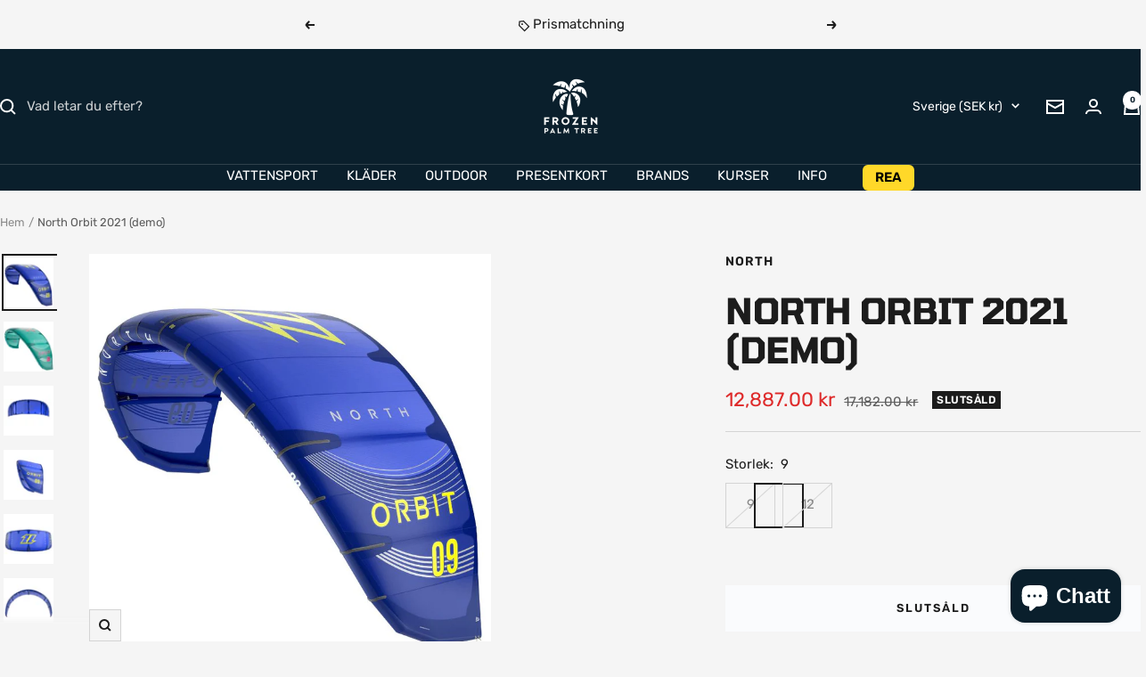

--- FILE ---
content_type: text/html; charset=utf-8
request_url: https://frozenpalmtree.se/products/north-orbit-2021-demo
body_size: 90748
content:
<!doctype html><html class="no-js" lang="sv" dir="ltr">
  <head>
    <meta charset="utf-8">
    <meta name="viewport" content="width=device-width, initial-scale=1.0, height=device-height, minimum-scale=1.0, maximum-scale=1.0">
    <meta name="theme-color" content="#0a1f2c">

    <title>North Orbit 2021 - Den ultimata Big Air-draken</title><meta name="description" content="North Orbit är den nya draken i big air-klassen och den är här för att stanna. Det här är draken som dominerade årets Red Bull King of The Air och tog alla titlar. Skriv till oss för att testa North Orbit innan du köper. Vi har alltid läcker kitesurfingutrustning som du kan testa innan du köper."><link rel="canonical" href="https://frozenpalmtree.se/products/north-orbit-2021-demo"><link rel="shortcut icon" href="//frozenpalmtree.se/cdn/shop/files/Design_uden_navn_2.png?v=1756289412&width=96" type="image/png"><link rel="preconnect" href="https://cdn.shopify.com">
    <link rel="dns-prefetch" href="https://productreviews.shopifycdn.com">
    <link rel="dns-prefetch" href="https://www.google-analytics.com"><link rel="preconnect" href="https://fonts.shopifycdn.com" crossorigin><link rel="preload" as="style" href="//frozenpalmtree.se/cdn/shop/t/24/assets/theme.css?v=2721035651972689431764681379">
    <link rel="preload" as="script" href="//frozenpalmtree.se/cdn/shop/t/24/assets/vendor.js?v=32643890569905814191755078082">
    <link rel="preload" as="script" href="//frozenpalmtree.se/cdn/shop/t/24/assets/theme.js?v=13336148083894211201755078082"><link rel="preload" as="fetch" href="/products/north-orbit-2021-demo.js" crossorigin><link rel="preload" as="script" href="//frozenpalmtree.se/cdn/shop/t/24/assets/flickity.js?v=176646718982628074891755078082"><meta property="og:type" content="product">
  <meta property="og:title" content="North Orbit 2021 (demo)">
  <meta property="product:price:amount" content="12,887.00">
  <meta property="product:price:currency" content="SEK">
  <meta property="product:availability" content="out of stock"><meta property="og:image" content="http://frozenpalmtree.se/cdn/shop/products/1-106871_94aa1434710df40d57332eafa7e610f98c5fcb72_97607b38-db4d-406d-9d5b-264c79ddbaba.jpg?v=1626359109&width=1024">
  <meta property="og:image:secure_url" content="https://frozenpalmtree.se/cdn/shop/products/1-106871_94aa1434710df40d57332eafa7e610f98c5fcb72_97607b38-db4d-406d-9d5b-264c79ddbaba.jpg?v=1626359109&width=1024">
  <meta property="og:image:width" content="800">
  <meta property="og:image:height" content="800"><meta property="og:description" content="North Orbit är den nya draken i big air-klassen och den är här för att stanna. Det här är draken som dominerade årets Red Bull King of The Air och tog alla titlar. Skriv till oss för att testa North Orbit innan du köper. Vi har alltid läcker kitesurfingutrustning som du kan testa innan du köper."><meta property="og:url" content="https://frozenpalmtree.se/products/north-orbit-2021-demo">
<meta property="og:site_name" content="Frozen Palm Tree"><meta name="twitter:card" content="summary"><meta name="twitter:title" content="North Orbit 2021 (demo)">
  <meta name="twitter:description" content="Big air och prestanda freeride från North Har använts för demo. Draken alla pratar om. Draken som vann allt som gick att vinna på Red Bull King Of The Air 2020. Danska Nick Jacobsens signaturdrake. The North Orbit är en drake vars prestanda redan talar för sig själv. Trots den blygsamma åldern på draken och märket har denna modell nästan överträffat allt vi tidigare sett från en drake. Inte nog med att de professionella kitesurfarna kan få ut något nästan overkligt ur den här draken, den riktar sig också till alla. Vi har redan testat kitet i vår skoluppställning och här spelar det även för eleven. Utan att lova för mycket, här har du en drake som levererar för alla nivåer. Vad vi gillar med North Orbit: ✔️ Mycket hängtid. ✔️ North Orbit har en enorm toppände och kan styras"><meta name="twitter:image" content="https://frozenpalmtree.se/cdn/shop/products/1-106871_94aa1434710df40d57332eafa7e610f98c5fcb72_97607b38-db4d-406d-9d5b-264c79ddbaba.jpg?v=1626359109&width=1200">
  <meta name="twitter:image:alt" content="">
    <script type="application/ld+json">{"@context":"http:\/\/schema.org\/","@id":"\/products\/north-orbit-2021-demo#product","@type":"ProductGroup","brand":{"@type":"Brand","name":"North"},"category":"Drakar","description":"\n\n Big air och prestanda freeride från North\n\n\n\n Har använts för demo.\n\n Draken alla pratar om. Draken som vann allt som gick att vinna på Red Bull King Of The Air 2020. Danska Nick Jacobsens signaturdrake. The North Orbit är en drake vars prestanda redan talar för sig själv. Trots den blygsamma åldern på draken och märket har denna modell nästan överträffat allt vi tidigare sett från en drake. Inte nog med att de professionella kitesurfarna kan få ut något nästan overkligt ur den här draken, den riktar sig också till alla. Vi har redan testat kitet i vår skoluppställning och här spelar det även för eleven. Utan att lova för mycket, här har du en drake som levererar för alla nivåer. \n\n\n\n Vad vi gillar med North Orbit:\n\n ✔️ Mycket hängtid.\n\n ✔️ North Orbit har en enorm toppände och kan styras i hårda vindar utan att draken känns övermäktig.\n\n ✔️ North Orbit har ett lätt bartryck och är en väldigt intuitiv drake.\n\n\n\n Vad du bör vara medveten om på North Orbit:\n\n ✖️﻿Om du är nybörjare kommer du att uppskatta mer North Reach, som är mer \"förlåtande\". Eller om du också har en surfbräda eller en folie så föredrar du också North Reach.\n\n Läs även recensionen från Kiteworldmag \u0026amp; Thekiteboarder:\n\n https:\/\/magazine.kiteworldmag.com\/issue-107\/test-north-orbit-v2\/\n\n \n\n\n\n\n\n\n North beskriver kitet så här: \n\n\n\n\n\n\n\n\n\n\n\n HÖJDPUNKTER\n\n\n\n Fenomenalt loft och hangtime\n\n\n Förutsägbart i det oförutsägbara\n\n Red Bull King of the Air Champion\n\n\n\n\n\n\n\n DÄR DET TRIVS\n\n Halvvägs mellan världar\n\n VAD RYTTARE SÄGER\n\n \"Det här är draken jag vill ha, draken jag behöver, för att verkligen ge den 100 %.\" - Jesse Richman\n\n\n\n\n\n\n\n\n\n\n King of the Big Air Kites\n\n Att förbinda sig till överväldigade luft och megaloopar under byiga förhållanden kräver ett orubbligt förtroende för din drake. Vår ikoniska förstklassiga drake med 5 stag, ger otrolig toppkontroll och låter dig hålla nere mer kraft än någon annan drake per kvadratmeter. Stora hopp. Stor hängtid. Stort vindområde. Den här draken designades för att raka dig snabbt uppåt, med enkel styrning, extrem boosting och hängtid som garanterat tar andan ur dig. Testad av naturen, beprövad på pallen. The Orbit har din rygg när tyngdkraftens regler inte gäller. För 2021 har vi modifierat tränsen för en mer lekfull känsla och ytterligare förbättrat stabiliteten, samtidigt som drakens avancerade prestanda och kiteloop-återhämtning bibehålls. Vi har också strategiskt ersatt den tunga dacron med lättare förstärkningsmaterial, så att draken känns ännu lättare och mer lyhörd.\n\n\n\n Fenomenalt loft och hangtime\n\n Orbit har en bred tillplattad 2-stegs båge som stöds av en förstärkt exo-skelettram, vilket säkerställer glid som garanterat tar andan ur dig. Orbit utnyttjar sitt projicerade område mest, så den har den bästa hängtiden och kraftleveransen för sin storlek.\n\n\n\n Förutsägbart i det oförutsägbara\n\n En högpresterande Big Air-drake som är stabil och konsekvent i ett brett spektrum av förhållanden, särskilt i high end. Orbitens förmåga att flyga framåt och fånga dig i kiteloops gör att du kan åka på draken övermannad utan att den kommer ifrån dig.\n\n\n\n Red Bull King of the Air Champion\n\n Testad av naturen och beprövad på pallen. The Orbit var Jesse Richmans 2020 Red Bull King of the Air-vinnande drake.\n\n\n\n Antigravitationsförstärkningar och megaloops\n\n Skicka den till extrema höjder. Med sin pålitliga fångst och kiteloop-återställning har Orbit alltid din rygg. \n\n\n\n\n\n\n\n\n\n\n\n\n\n\n\n\n\n\n\n\n\n\n\n\n\n\n\n\n\n\n\n\n\n\n\n\n\n","hasVariant":[{"@id":"\/products\/north-orbit-2021-demo?variant=39418504085638#variant","@type":"Product","image":"https:\/\/frozenpalmtree.se\/cdn\/shop\/products\/1-106871_94aa1434710df40d57332eafa7e610f98c5fcb72_97607b38-db4d-406d-9d5b-264c79ddbaba.jpg?v=1626359109\u0026width=1920","name":"North Orbit 2021 (demo) - 9","offers":{"@id":"\/products\/north-orbit-2021-demo?variant=39418504085638#offer","@type":"Offer","availability":"http:\/\/schema.org\/OutOfStock","price":"12887.00","priceCurrency":"SEK","url":"https:\/\/frozenpalmtree.se\/products\/north-orbit-2021-demo?variant=39418504085638"}},{"@id":"\/products\/north-orbit-2021-demo?variant=39418504183942#variant","@type":"Product","image":"https:\/\/frozenpalmtree.se\/cdn\/shop\/products\/1-106871_94aa1434710df40d57332eafa7e610f98c5fcb72_97607b38-db4d-406d-9d5b-264c79ddbaba.jpg?v=1626359109\u0026width=1920","name":"North Orbit 2021 (demo) - 12","offers":{"@id":"\/products\/north-orbit-2021-demo?variant=39418504183942#offer","@type":"Offer","availability":"http:\/\/schema.org\/OutOfStock","price":"14078.00","priceCurrency":"SEK","url":"https:\/\/frozenpalmtree.se\/products\/north-orbit-2021-demo?variant=39418504183942"}}],"name":"North Orbit 2021 (demo)","productGroupID":"6588072034438","url":"https:\/\/frozenpalmtree.se\/products\/north-orbit-2021-demo"}</script><script type="application/ld+json">
  {
    "@context": "https://schema.org",
    "@type": "BreadcrumbList",
    "itemListElement": [{
        "@type": "ListItem",
        "position": 1,
        "name": "Hem",
        "item": "https://frozenpalmtree.dk"
      },{
            "@type": "ListItem",
            "position": 2,
            "name": "North Orbit 2021 (demo)",
            "item": "https://frozenpalmtree.dk/products/north-orbit-2021-demo"
          }]
  }
</script>
    <link rel="preload" href="//frozenpalmtree.se/cdn/fonts/tomorrow/tomorrow_n7.ead42505b112ff6838e42681e7271fa7f84c060c.woff2" as="font" type="font/woff2" crossorigin><link rel="preload" href="//frozenpalmtree.se/cdn/fonts/rubik/rubik_n4.c2fb67c90aa34ecf8da34fc1da937ee9c0c27942.woff2" as="font" type="font/woff2" crossorigin><style>
  /* Typography (heading) */
  @font-face {
  font-family: Tomorrow;
  font-weight: 700;
  font-style: normal;
  font-display: swap;
  src: url("//frozenpalmtree.se/cdn/fonts/tomorrow/tomorrow_n7.ead42505b112ff6838e42681e7271fa7f84c060c.woff2") format("woff2"),
       url("//frozenpalmtree.se/cdn/fonts/tomorrow/tomorrow_n7.d9db03f14cdad10cbe1ced92f0eabfb96a8f5f85.woff") format("woff");
}

@font-face {
  font-family: Tomorrow;
  font-weight: 700;
  font-style: italic;
  font-display: swap;
  src: url("//frozenpalmtree.se/cdn/fonts/tomorrow/tomorrow_i7.2736235acf27d80507c80596384b856ee5162ddc.woff2") format("woff2"),
       url("//frozenpalmtree.se/cdn/fonts/tomorrow/tomorrow_i7.a3f31240bbd6d717dc5445f6fbdae98ddf758318.woff") format("woff");
}

/* Typography (body) */
  @font-face {
  font-family: Rubik;
  font-weight: 400;
  font-style: normal;
  font-display: swap;
  src: url("//frozenpalmtree.se/cdn/fonts/rubik/rubik_n4.c2fb67c90aa34ecf8da34fc1da937ee9c0c27942.woff2") format("woff2"),
       url("//frozenpalmtree.se/cdn/fonts/rubik/rubik_n4.d229bd4a6a25ec476a0829a74bf3657a5fd9aa36.woff") format("woff");
}

@font-face {
  font-family: Rubik;
  font-weight: 400;
  font-style: italic;
  font-display: swap;
  src: url("//frozenpalmtree.se/cdn/fonts/rubik/rubik_i4.528fdfa8adf0c2cb49c0f6d132dcaffa910849d6.woff2") format("woff2"),
       url("//frozenpalmtree.se/cdn/fonts/rubik/rubik_i4.937396c2106c0db7a4072bbcd373d4e3d0ab306b.woff") format("woff");
}

@font-face {
  font-family: Rubik;
  font-weight: 600;
  font-style: normal;
  font-display: swap;
  src: url("//frozenpalmtree.se/cdn/fonts/rubik/rubik_n6.67aea03a872140ecba69ec8f230a6b23b75ea115.woff2") format("woff2"),
       url("//frozenpalmtree.se/cdn/fonts/rubik/rubik_n6.68bdcdd14ff1017f6af9d9be50d3740fc083b3fd.woff") format("woff");
}

@font-face {
  font-family: Rubik;
  font-weight: 600;
  font-style: italic;
  font-display: swap;
  src: url("//frozenpalmtree.se/cdn/fonts/rubik/rubik_i6.5023766262fd45dbd0fd5eaa5993b459c760c142.woff2") format("woff2"),
       url("//frozenpalmtree.se/cdn/fonts/rubik/rubik_i6.d8047660bfa53ce9fbb8f4dbd284414c9080892d.woff") format("woff");
}

:root {--heading-color: 28, 28, 28;
    --text-color: 28, 28, 28;
    --background: 245, 245, 245;
    --secondary-background: 250, 251, 253;
    --border-color: 212, 212, 212;
    --border-color-darker: 158, 158, 158;
    --success-color: 46, 139, 87;
    --success-background: 205, 224, 213;
    --error-color: 222, 42, 42;
    --error-background: 243, 231, 231;
    --primary-button-background: 60, 179, 113;
    --primary-button-text-color: 255, 255, 255;
    --secondary-button-background: 255, 111, 50;
    --secondary-button-text-color: 255, 255, 255;
    --product-star-rating: 246, 164, 41;
    --product-on-sale-accent: 222, 42, 42;
    --product-sold-out-accent: 28, 28, 28;
    --product-custom-label-background: 0, 119, 182;
    --product-custom-label-text-color: 255, 255, 255;
    --product-custom-label-2-background: 222, 42, 42;
    --product-custom-label-2-text-color: 255, 255, 255;
    --product-low-stock-text-color: 255, 107, 53;
    --product-in-stock-text-color: 46, 158, 123;
    --loading-bar-background: 28, 28, 28;

    /* We duplicate some "base" colors as root colors, which is useful to use on drawer elements or popover without. Those should not be overridden to avoid issues */
    --root-heading-color: 28, 28, 28;
    --root-text-color: 28, 28, 28;
    --root-background: 245, 245, 245;
    --root-border-color: 212, 212, 212;
    --root-primary-button-background: 60, 179, 113;
    --root-primary-button-text-color: 255, 255, 255;

    --base-font-size: 15px;
    --heading-font-family: Tomorrow, sans-serif;
    --heading-font-weight: 700;
    --heading-font-style: normal;
    --heading-text-transform: uppercase;
    --text-font-family: Rubik, sans-serif;
    --text-font-weight: 400;
    --text-font-style: normal;
    --text-font-bold-weight: 600;

    /* Typography (font size) */
    --heading-xxsmall-font-size: 11px;
    --heading-xsmall-font-size: 11px;
    --heading-small-font-size: 13px;
    --heading-large-font-size: 40px;
    --heading-h1-font-size: 40px;
    --heading-h2-font-size: 32px;
    --heading-h3-font-size: 28px;
    --heading-h4-font-size: 26px;
    --heading-h5-font-size: 22px;
    --heading-h6-font-size: 18px;

    /* Control the look and feel of the theme by changing radius of various elements */
    --button-border-radius: 0px;
    --block-border-radius: 0px;
    --block-border-radius-reduced: 0px;
    --color-swatch-border-radius: 0px;

    /* Button size */
    --button-height: 48px;
    --button-small-height: 40px;

    /* Form related */
    --form-input-field-height: 48px;
    --form-input-gap: 16px;
    --form-submit-margin: 24px;

    /* Product listing related variables */
    --product-list-block-spacing: 32px;

    /* Video related */
    --play-button-background: 245, 245, 245;
    --play-button-arrow: 28, 28, 28;

    /* RTL support */
    --transform-logical-flip: 1;
    --transform-origin-start: left;
    --transform-origin-end: right;

    /* Other */
    --zoom-cursor-svg-url: url(//frozenpalmtree.se/cdn/shop/t/24/assets/zoom-cursor.svg?v=182294102783500096121761205076);
    --arrow-right-svg-url: url(//frozenpalmtree.se/cdn/shop/t/24/assets/arrow-right.svg?v=147170437896447349001755851698);
    --arrow-left-svg-url: url(//frozenpalmtree.se/cdn/shop/t/24/assets/arrow-left.svg?v=79594797091669368061755851698);

    /* Some useful variables that we can reuse in our CSS. Some explanation are needed for some of them:
       - container-max-width-minus-gutters: represents the container max width without the edge gutters
       - container-outer-width: considering the screen width, represent all the space outside the container
       - container-outer-margin: same as container-outer-width but get set to 0 inside a container
       - container-inner-width: the effective space inside the container (minus gutters)
       - grid-column-width: represents the width of a single column of the grid
       - vertical-breather: this is a variable that defines the global "spacing" between sections, and inside the section
                            to create some "breath" and minimum spacing
     */
    --container-max-width: 1600px;
    --container-gutter: 24px;
    --container-max-width-minus-gutters: calc(var(--container-max-width) - (var(--container-gutter)) * 2);
    --container-outer-width: max(calc((100vw - var(--container-max-width-minus-gutters)) / 2), var(--container-gutter));
    --container-outer-margin: var(--container-outer-width);
    --container-inner-width: calc(100vw - var(--container-outer-width) * 2);

    --grid-column-count: 10;
    --grid-gap: 24px;
    --grid-column-width: calc((100vw - var(--container-outer-width) * 2 - var(--grid-gap) * (var(--grid-column-count) - 1)) / var(--grid-column-count));

    --vertical-breather: 48px;
    --vertical-breather-tight: 48px;

    /* Shopify related variables */
    --payment-terms-background-color: #f5f5f5;
  }

  @media screen and (min-width: 741px) {
    :root {
      --container-gutter: 40px;
      --grid-column-count: 20;
      --vertical-breather: 64px;
      --vertical-breather-tight: 64px;

      /* Typography (font size) */
      --heading-xsmall-font-size: 13px;
      --heading-small-font-size: 14px;
      --heading-large-font-size: 58px;
      --heading-h1-font-size: 58px;
      --heading-h2-font-size: 44px;
      --heading-h3-font-size: 36px;
      --heading-h4-font-size: 28px;
      --heading-h5-font-size: 22px;
      --heading-h6-font-size: 20px;

      /* Form related */
      --form-input-field-height: 52px;
      --form-submit-margin: 32px;

      /* Button size */
      --button-height: 52px;
      --button-small-height: 44px;
    }
  }

  @media screen and (min-width: 1200px) {
    :root {
      --vertical-breather: 80px;
      --vertical-breather-tight: 64px;
      --product-list-block-spacing: 48px;

      /* Typography */
      --heading-large-font-size: 72px;
      --heading-h1-font-size: 62px;
      --heading-h2-font-size: 54px;
      --heading-h3-font-size: 40px;
      --heading-h4-font-size: 34px;
      --heading-h5-font-size: 26px;
      --heading-h6-font-size: 18px;
    }
  }

  @media screen and (min-width: 1600px) {
    :root {
      --vertical-breather: 90px;
      --vertical-breather-tight: 64px;
    }
  }
</style>
    <script>
  // This allows to expose several variables to the global scope, to be used in scripts
  window.themeVariables = {
    settings: {
      direction: "ltr",
      pageType: "product",
      cartCount: 0,
      moneyFormat: "{{amount}} kr",
      moneyWithCurrencyFormat: "{{amount}} SEK",
      showVendor: true,
      discountMode: "percentage",
      currencyCodeEnabled: false,
      cartType: "message",
      cartCurrency: "SEK",
      mobileZoomFactor: 2.5
    },

    routes: {
      host: "frozenpalmtree.se",
      rootUrl: "\/",
      rootUrlWithoutSlash: '',
      cartUrl: "\/cart",
      cartAddUrl: "\/cart\/add",
      cartChangeUrl: "\/cart\/change",
      searchUrl: "\/search",
      predictiveSearchUrl: "\/search\/suggest",
      productRecommendationsUrl: "\/recommendations\/products"
    },

    strings: {
      accessibilityDelete: "Ta bort",
      accessibilityClose: "Stäng",
      collectionSoldOut: "Slutsåld",
      collectionDiscount: "SPARA @savings@",
      productSalePrice: "Rea-pris",
      productRegularPrice: "Pris",
      productFormUnavailable: "Inte tillgänglig",
      productFormSoldOut: "Slutsåld",
      productFormPreOrder: "Förboka",
      productFormAddToCart: "Lägg i varukorgen",
      searchNoResults: "Inga resultat kunde hittas.",
      searchNewSearch: "Ny sökning",
      searchProducts: "Produkter",
      searchArticles: "Journal",
      searchPages: "Sidor",
      searchCollections: "Samlingar",
      cartViewCart: "Visa varukorg",
      cartItemAdded: "Varan har lagts till i din varukorg!",
      cartItemAddedShort: "Lagt till i din varukorg!",
      cartAddOrderNote: "Lägg till ett meddelande",
      cartEditOrderNote: "Redigera ditt meddelande",
      shippingEstimatorNoResults: "Tyvärr, vi skickar inte till din adress.",
      shippingEstimatorOneResult: "Det finns en fraktkostnad för din adress:",
      shippingEstimatorMultipleResults: "Det finns flera fraktpriser för din adress:",
      shippingEstimatorError: "Ett eller flera fel uppstod vid hämtning av fraktpriser:"
    },

    libs: {
      flickity: "\/\/frozenpalmtree.se\/cdn\/shop\/t\/24\/assets\/flickity.js?v=176646718982628074891755078082",
      photoswipe: "\/\/frozenpalmtree.se\/cdn\/shop\/t\/24\/assets\/photoswipe.js?v=132268647426145925301755078082",
      qrCode: "\/\/frozenpalmtree.se\/cdn\/shopifycloud\/storefront\/assets\/themes_support\/vendor\/qrcode-3f2b403b.js"
    },

    breakpoints: {
      phone: 'screen and (max-width: 740px)',
      tablet: 'screen and (min-width: 741px) and (max-width: 999px)',
      tabletAndUp: 'screen and (min-width: 741px)',
      pocket: 'screen and (max-width: 999px)',
      lap: 'screen and (min-width: 1000px) and (max-width: 1199px)',
      lapAndUp: 'screen and (min-width: 1000px)',
      desktop: 'screen and (min-width: 1200px)',
      wide: 'screen and (min-width: 1400px)'
    }
  };

  window.addEventListener('pageshow', async () => {
    const cartContent = await (await fetch(`${window.themeVariables.routes.cartUrl}.js`, {cache: 'reload'})).json();
    document.documentElement.dispatchEvent(new CustomEvent('cart:refresh', {detail: {cart: cartContent}}));
  });

  if ('noModule' in HTMLScriptElement.prototype) {
    // Old browsers (like IE) that does not support module will be considered as if not executing JS at all
    document.documentElement.className = document.documentElement.className.replace('no-js', 'js');

    requestAnimationFrame(() => {
      const viewportHeight = (window.visualViewport ? window.visualViewport.height : document.documentElement.clientHeight);
      document.documentElement.style.setProperty('--window-height',viewportHeight + 'px');
    });
  }// We save the product ID in local storage to be eventually used for recently viewed section
    try {
      const items = JSON.parse(localStorage.getItem('theme:recently-viewed-products') || '[]');

      // We check if the current product already exists, and if it does not, we add it at the start
      if (!items.includes(6588072034438)) {
        items.unshift(6588072034438);
      }

      localStorage.setItem('theme:recently-viewed-products', JSON.stringify(items.slice(0, 20)));
    } catch (e) {
      // Safari in private mode does not allow setting item, we silently fail
    }</script>

    <link rel="stylesheet" href="//frozenpalmtree.se/cdn/shop/t/24/assets/theme.css?v=2721035651972689431764681379">

    <script src="//frozenpalmtree.se/cdn/shop/t/24/assets/vendor.js?v=32643890569905814191755078082" defer></script>
    <script src="//frozenpalmtree.se/cdn/shop/t/24/assets/theme.js?v=13336148083894211201755078082" defer></script>
    <script src="//frozenpalmtree.se/cdn/shop/t/24/assets/custom.js?v=167639537848865775061755078082" defer></script>

    <script>window.performance && window.performance.mark && window.performance.mark('shopify.content_for_header.start');</script><meta name="google-site-verification" content="jMkDr6UdYb0Z37ff_Gh-rR1SU5nj8T7o_Q2gFGObDY4">
<meta id="shopify-digital-wallet" name="shopify-digital-wallet" content="/5285937252/digital_wallets/dialog">
<meta name="shopify-checkout-api-token" content="693ea0b3f533a6c2877b0e7c25a20a29">
<meta id="in-context-paypal-metadata" data-shop-id="5285937252" data-venmo-supported="false" data-environment="production" data-locale="en_US" data-paypal-v4="true" data-currency="SEK">
<link rel="alternate" hreflang="x-default" href="https://frozenpalmtree.dk/products/north-orbit-2021-demo">
<link rel="alternate" hreflang="da" href="https://frozenpalmtree.dk/products/north-orbit-2021-demo">
<link rel="alternate" hreflang="sv-SE" href="https://frozenpalmtree.se/products/north-orbit-2021-demo">
<link rel="alternate" hreflang="en-HR" href="https://frozenpalmtree.eu/products/north-orbit-2021-demo">
<link rel="alternate" hreflang="da-HR" href="https://frozenpalmtree.eu/da/products/north-orbit-2021-demo">
<link rel="alternate" hreflang="sv-HR" href="https://frozenpalmtree.eu/sv/products/north-orbit-2021-demo">
<link rel="alternate" hreflang="de-HR" href="https://frozenpalmtree.eu/de/products/north-orbit-2021-demo">
<link rel="alternate" hreflang="fr-HR" href="https://frozenpalmtree.eu/fr/products/north-orbit-2021-demo">
<link rel="alternate" hreflang="en-DE" href="https://frozenpalmtree.eu/products/north-orbit-2021-demo">
<link rel="alternate" hreflang="da-DE" href="https://frozenpalmtree.eu/da/products/north-orbit-2021-demo">
<link rel="alternate" hreflang="sv-DE" href="https://frozenpalmtree.eu/sv/products/north-orbit-2021-demo">
<link rel="alternate" hreflang="de-DE" href="https://frozenpalmtree.eu/de/products/north-orbit-2021-demo">
<link rel="alternate" hreflang="fr-DE" href="https://frozenpalmtree.eu/fr/products/north-orbit-2021-demo">
<link rel="alternate" hreflang="en-NL" href="https://frozenpalmtree.eu/products/north-orbit-2021-demo">
<link rel="alternate" hreflang="da-NL" href="https://frozenpalmtree.eu/da/products/north-orbit-2021-demo">
<link rel="alternate" hreflang="sv-NL" href="https://frozenpalmtree.eu/sv/products/north-orbit-2021-demo">
<link rel="alternate" hreflang="de-NL" href="https://frozenpalmtree.eu/de/products/north-orbit-2021-demo">
<link rel="alternate" hreflang="fr-NL" href="https://frozenpalmtree.eu/fr/products/north-orbit-2021-demo">
<link rel="alternate" hreflang="en-BE" href="https://frozenpalmtree.eu/products/north-orbit-2021-demo">
<link rel="alternate" hreflang="da-BE" href="https://frozenpalmtree.eu/da/products/north-orbit-2021-demo">
<link rel="alternate" hreflang="sv-BE" href="https://frozenpalmtree.eu/sv/products/north-orbit-2021-demo">
<link rel="alternate" hreflang="de-BE" href="https://frozenpalmtree.eu/de/products/north-orbit-2021-demo">
<link rel="alternate" hreflang="fr-BE" href="https://frozenpalmtree.eu/fr/products/north-orbit-2021-demo">
<link rel="alternate" hreflang="en-FR" href="https://frozenpalmtree.eu/products/north-orbit-2021-demo">
<link rel="alternate" hreflang="da-FR" href="https://frozenpalmtree.eu/da/products/north-orbit-2021-demo">
<link rel="alternate" hreflang="sv-FR" href="https://frozenpalmtree.eu/sv/products/north-orbit-2021-demo">
<link rel="alternate" hreflang="de-FR" href="https://frozenpalmtree.eu/de/products/north-orbit-2021-demo">
<link rel="alternate" hreflang="fr-FR" href="https://frozenpalmtree.eu/fr/products/north-orbit-2021-demo">
<link rel="alternate" hreflang="en-IT" href="https://frozenpalmtree.eu/products/north-orbit-2021-demo">
<link rel="alternate" hreflang="da-IT" href="https://frozenpalmtree.eu/da/products/north-orbit-2021-demo">
<link rel="alternate" hreflang="sv-IT" href="https://frozenpalmtree.eu/sv/products/north-orbit-2021-demo">
<link rel="alternate" hreflang="de-IT" href="https://frozenpalmtree.eu/de/products/north-orbit-2021-demo">
<link rel="alternate" hreflang="fr-IT" href="https://frozenpalmtree.eu/fr/products/north-orbit-2021-demo">
<link rel="alternate" hreflang="en-ES" href="https://frozenpalmtree.eu/products/north-orbit-2021-demo">
<link rel="alternate" hreflang="da-ES" href="https://frozenpalmtree.eu/da/products/north-orbit-2021-demo">
<link rel="alternate" hreflang="sv-ES" href="https://frozenpalmtree.eu/sv/products/north-orbit-2021-demo">
<link rel="alternate" hreflang="de-ES" href="https://frozenpalmtree.eu/de/products/north-orbit-2021-demo">
<link rel="alternate" hreflang="fr-ES" href="https://frozenpalmtree.eu/fr/products/north-orbit-2021-demo">
<link rel="alternate" hreflang="en-PL" href="https://frozenpalmtree.eu/products/north-orbit-2021-demo">
<link rel="alternate" hreflang="da-PL" href="https://frozenpalmtree.eu/da/products/north-orbit-2021-demo">
<link rel="alternate" hreflang="sv-PL" href="https://frozenpalmtree.eu/sv/products/north-orbit-2021-demo">
<link rel="alternate" hreflang="de-PL" href="https://frozenpalmtree.eu/de/products/north-orbit-2021-demo">
<link rel="alternate" hreflang="fr-PL" href="https://frozenpalmtree.eu/fr/products/north-orbit-2021-demo">
<link rel="alternate" hreflang="en-AT" href="https://frozenpalmtree.eu/products/north-orbit-2021-demo">
<link rel="alternate" hreflang="da-AT" href="https://frozenpalmtree.eu/da/products/north-orbit-2021-demo">
<link rel="alternate" hreflang="sv-AT" href="https://frozenpalmtree.eu/sv/products/north-orbit-2021-demo">
<link rel="alternate" hreflang="de-AT" href="https://frozenpalmtree.eu/de/products/north-orbit-2021-demo">
<link rel="alternate" hreflang="fr-AT" href="https://frozenpalmtree.eu/fr/products/north-orbit-2021-demo">
<link rel="alternate" type="application/json+oembed" href="https://frozenpalmtree.se/products/north-orbit-2021-demo.oembed">
<script async="async" src="/checkouts/internal/preloads.js?locale=sv-SE"></script>
<link rel="preconnect" href="https://shop.app" crossorigin="anonymous">
<script async="async" src="https://shop.app/checkouts/internal/preloads.js?locale=sv-SE&shop_id=5285937252" crossorigin="anonymous"></script>
<script id="apple-pay-shop-capabilities" type="application/json">{"shopId":5285937252,"countryCode":"DK","currencyCode":"SEK","merchantCapabilities":["supports3DS"],"merchantId":"gid:\/\/shopify\/Shop\/5285937252","merchantName":"Frozen Palm Tree","requiredBillingContactFields":["postalAddress","email","phone"],"requiredShippingContactFields":["postalAddress","email","phone"],"shippingType":"shipping","supportedNetworks":["visa","maestro","masterCard","amex"],"total":{"type":"pending","label":"Frozen Palm Tree","amount":"1.00"},"shopifyPaymentsEnabled":true,"supportsSubscriptions":true}</script>
<script id="shopify-features" type="application/json">{"accessToken":"693ea0b3f533a6c2877b0e7c25a20a29","betas":["rich-media-storefront-analytics"],"domain":"frozenpalmtree.se","predictiveSearch":true,"shopId":5285937252,"locale":"sv"}</script>
<script>var Shopify = Shopify || {};
Shopify.shop = "frozen-palm-tree.myshopify.com";
Shopify.locale = "sv";
Shopify.currency = {"active":"SEK","rate":"1.4444322"};
Shopify.country = "SE";
Shopify.theme = {"name":"Focal","id":185446007126,"schema_name":"Focal","schema_version":"12.7.0","theme_store_id":714,"role":"main"};
Shopify.theme.handle = "null";
Shopify.theme.style = {"id":null,"handle":null};
Shopify.cdnHost = "frozenpalmtree.se/cdn";
Shopify.routes = Shopify.routes || {};
Shopify.routes.root = "/";</script>
<script type="module">!function(o){(o.Shopify=o.Shopify||{}).modules=!0}(window);</script>
<script>!function(o){function n(){var o=[];function n(){o.push(Array.prototype.slice.apply(arguments))}return n.q=o,n}var t=o.Shopify=o.Shopify||{};t.loadFeatures=n(),t.autoloadFeatures=n()}(window);</script>
<script>
  window.ShopifyPay = window.ShopifyPay || {};
  window.ShopifyPay.apiHost = "shop.app\/pay";
  window.ShopifyPay.redirectState = null;
</script>
<script id="shop-js-analytics" type="application/json">{"pageType":"product"}</script>
<script defer="defer" async type="module" src="//frozenpalmtree.se/cdn/shopifycloud/shop-js/modules/v2/client.init-shop-cart-sync_D51RTnKt.sv.esm.js"></script>
<script defer="defer" async type="module" src="//frozenpalmtree.se/cdn/shopifycloud/shop-js/modules/v2/chunk.common_dmzdNcGn.esm.js"></script>
<script defer="defer" async type="module" src="//frozenpalmtree.se/cdn/shopifycloud/shop-js/modules/v2/chunk.modal_D9odvy2b.esm.js"></script>
<script type="module">
  await import("//frozenpalmtree.se/cdn/shopifycloud/shop-js/modules/v2/client.init-shop-cart-sync_D51RTnKt.sv.esm.js");
await import("//frozenpalmtree.se/cdn/shopifycloud/shop-js/modules/v2/chunk.common_dmzdNcGn.esm.js");
await import("//frozenpalmtree.se/cdn/shopifycloud/shop-js/modules/v2/chunk.modal_D9odvy2b.esm.js");

  window.Shopify.SignInWithShop?.initShopCartSync?.({"fedCMEnabled":true,"windoidEnabled":true});

</script>
<script>
  window.Shopify = window.Shopify || {};
  if (!window.Shopify.featureAssets) window.Shopify.featureAssets = {};
  window.Shopify.featureAssets['shop-js'] = {"shop-cart-sync":["modules/v2/client.shop-cart-sync_BOhnZSXy.sv.esm.js","modules/v2/chunk.common_dmzdNcGn.esm.js","modules/v2/chunk.modal_D9odvy2b.esm.js"],"init-fed-cm":["modules/v2/client.init-fed-cm_DucqZXMs.sv.esm.js","modules/v2/chunk.common_dmzdNcGn.esm.js","modules/v2/chunk.modal_D9odvy2b.esm.js"],"init-shop-email-lookup-coordinator":["modules/v2/client.init-shop-email-lookup-coordinator_CQSXIK6u.sv.esm.js","modules/v2/chunk.common_dmzdNcGn.esm.js","modules/v2/chunk.modal_D9odvy2b.esm.js"],"init-windoid":["modules/v2/client.init-windoid_C3pozddn.sv.esm.js","modules/v2/chunk.common_dmzdNcGn.esm.js","modules/v2/chunk.modal_D9odvy2b.esm.js"],"shop-button":["modules/v2/client.shop-button_BiY8w6Rf.sv.esm.js","modules/v2/chunk.common_dmzdNcGn.esm.js","modules/v2/chunk.modal_D9odvy2b.esm.js"],"shop-cash-offers":["modules/v2/client.shop-cash-offers_a4akVtOJ.sv.esm.js","modules/v2/chunk.common_dmzdNcGn.esm.js","modules/v2/chunk.modal_D9odvy2b.esm.js"],"shop-toast-manager":["modules/v2/client.shop-toast-manager_DsNGB9Me.sv.esm.js","modules/v2/chunk.common_dmzdNcGn.esm.js","modules/v2/chunk.modal_D9odvy2b.esm.js"],"init-shop-cart-sync":["modules/v2/client.init-shop-cart-sync_D51RTnKt.sv.esm.js","modules/v2/chunk.common_dmzdNcGn.esm.js","modules/v2/chunk.modal_D9odvy2b.esm.js"],"init-customer-accounts-sign-up":["modules/v2/client.init-customer-accounts-sign-up_BSbj_YXe.sv.esm.js","modules/v2/client.shop-login-button_QmWeAEyW.sv.esm.js","modules/v2/chunk.common_dmzdNcGn.esm.js","modules/v2/chunk.modal_D9odvy2b.esm.js"],"pay-button":["modules/v2/client.pay-button_BMOSppF7.sv.esm.js","modules/v2/chunk.common_dmzdNcGn.esm.js","modules/v2/chunk.modal_D9odvy2b.esm.js"],"init-customer-accounts":["modules/v2/client.init-customer-accounts_lBb5Etkf.sv.esm.js","modules/v2/client.shop-login-button_QmWeAEyW.sv.esm.js","modules/v2/chunk.common_dmzdNcGn.esm.js","modules/v2/chunk.modal_D9odvy2b.esm.js"],"avatar":["modules/v2/client.avatar_BTnouDA3.sv.esm.js"],"init-shop-for-new-customer-accounts":["modules/v2/client.init-shop-for-new-customer-accounts_BKJesLZN.sv.esm.js","modules/v2/client.shop-login-button_QmWeAEyW.sv.esm.js","modules/v2/chunk.common_dmzdNcGn.esm.js","modules/v2/chunk.modal_D9odvy2b.esm.js"],"shop-follow-button":["modules/v2/client.shop-follow-button_DetD359p.sv.esm.js","modules/v2/chunk.common_dmzdNcGn.esm.js","modules/v2/chunk.modal_D9odvy2b.esm.js"],"checkout-modal":["modules/v2/client.checkout-modal_wqsILXvV.sv.esm.js","modules/v2/chunk.common_dmzdNcGn.esm.js","modules/v2/chunk.modal_D9odvy2b.esm.js"],"shop-login-button":["modules/v2/client.shop-login-button_QmWeAEyW.sv.esm.js","modules/v2/chunk.common_dmzdNcGn.esm.js","modules/v2/chunk.modal_D9odvy2b.esm.js"],"lead-capture":["modules/v2/client.lead-capture_Dt8Dcte-.sv.esm.js","modules/v2/chunk.common_dmzdNcGn.esm.js","modules/v2/chunk.modal_D9odvy2b.esm.js"],"shop-login":["modules/v2/client.shop-login_DOXnCoYC.sv.esm.js","modules/v2/chunk.common_dmzdNcGn.esm.js","modules/v2/chunk.modal_D9odvy2b.esm.js"],"payment-terms":["modules/v2/client.payment-terms_rvDCEzzN.sv.esm.js","modules/v2/chunk.common_dmzdNcGn.esm.js","modules/v2/chunk.modal_D9odvy2b.esm.js"]};
</script>
<script>(function() {
  var isLoaded = false;
  function asyncLoad() {
    if (isLoaded) return;
    isLoaded = true;
    var urls = ["https:\/\/d23dclunsivw3h.cloudfront.net\/redirect-app.js?shop=frozen-palm-tree.myshopify.com","https:\/\/ecommplugins-scripts.trustpilot.com\/v2.1\/js\/header.min.js?settings=eyJrZXkiOiJRZWthUFp2Yk1DRXR3YXRDIiwicyI6InNrdSJ9\u0026v=2.5\u0026shop=frozen-palm-tree.myshopify.com","https:\/\/ecommplugins-trustboxsettings.trustpilot.com\/frozen-palm-tree.myshopify.com.js?settings=1753077141128\u0026shop=frozen-palm-tree.myshopify.com","https:\/\/cdn1.profitmetrics.io\/5B58C9BD3AF9088D\/shopify-bundle.js?shop=frozen-palm-tree.myshopify.com","https:\/\/ecommplugins-scripts.trustpilot.com\/v2.1\/js\/success.min.js?settings=eyJrZXkiOiJRZWthUFp2Yk1DRXR3YXRDIiwicyI6InNrdSIsInQiOlsib3JkZXJzL3BhaWQiLCJ0cnVzdHBpbG90T3JkZXJDb25maXJtZWQiXSwidiI6IiIsImEiOiJTaG9waWZ5LTIwMjAtMTAifQ==\u0026shop=frozen-palm-tree.myshopify.com","https:\/\/cdn.nfcube.com\/instafeed-9569472d7b9ff50af89e05b1dfeab4d6.js?shop=frozen-palm-tree.myshopify.com","https:\/\/api.fastbundle.co\/scripts\/src.js?shop=frozen-palm-tree.myshopify.com"];
    for (var i = 0; i < urls.length; i++) {
      var s = document.createElement('script');
      s.type = 'text/javascript';
      s.async = true;
      s.src = urls[i];
      var x = document.getElementsByTagName('script')[0];
      x.parentNode.insertBefore(s, x);
    }
  };
  if(window.attachEvent) {
    window.attachEvent('onload', asyncLoad);
  } else {
    window.addEventListener('load', asyncLoad, false);
  }
})();</script>
<script id="__st">var __st={"a":5285937252,"offset":3600,"reqid":"5cd9bfb6-6d2e-4242-9d84-1068dcae64a0-1769909494","pageurl":"frozenpalmtree.se\/products\/north-orbit-2021-demo","u":"294e9770142f","p":"product","rtyp":"product","rid":6588072034438};</script>
<script>window.ShopifyPaypalV4VisibilityTracking = true;</script>
<script id="captcha-bootstrap">!function(){'use strict';const t='contact',e='account',n='new_comment',o=[[t,t],['blogs',n],['comments',n],[t,'customer']],c=[[e,'customer_login'],[e,'guest_login'],[e,'recover_customer_password'],[e,'create_customer']],r=t=>t.map((([t,e])=>`form[action*='/${t}']:not([data-nocaptcha='true']) input[name='form_type'][value='${e}']`)).join(','),a=t=>()=>t?[...document.querySelectorAll(t)].map((t=>t.form)):[];function s(){const t=[...o],e=r(t);return a(e)}const i='password',u='form_key',d=['recaptcha-v3-token','g-recaptcha-response','h-captcha-response',i],f=()=>{try{return window.sessionStorage}catch{return}},m='__shopify_v',_=t=>t.elements[u];function p(t,e,n=!1){try{const o=window.sessionStorage,c=JSON.parse(o.getItem(e)),{data:r}=function(t){const{data:e,action:n}=t;return t[m]||n?{data:e,action:n}:{data:t,action:n}}(c);for(const[e,n]of Object.entries(r))t.elements[e]&&(t.elements[e].value=n);n&&o.removeItem(e)}catch(o){console.error('form repopulation failed',{error:o})}}const l='form_type',E='cptcha';function T(t){t.dataset[E]=!0}const w=window,h=w.document,L='Shopify',v='ce_forms',y='captcha';let A=!1;((t,e)=>{const n=(g='f06e6c50-85a8-45c8-87d0-21a2b65856fe',I='https://cdn.shopify.com/shopifycloud/storefront-forms-hcaptcha/ce_storefront_forms_captcha_hcaptcha.v1.5.2.iife.js',D={infoText:'Skyddas av hCaptcha',privacyText:'Integritet',termsText:'Villkor'},(t,e,n)=>{const o=w[L][v],c=o.bindForm;if(c)return c(t,g,e,D).then(n);var r;o.q.push([[t,g,e,D],n]),r=I,A||(h.body.append(Object.assign(h.createElement('script'),{id:'captcha-provider',async:!0,src:r})),A=!0)});var g,I,D;w[L]=w[L]||{},w[L][v]=w[L][v]||{},w[L][v].q=[],w[L][y]=w[L][y]||{},w[L][y].protect=function(t,e){n(t,void 0,e),T(t)},Object.freeze(w[L][y]),function(t,e,n,w,h,L){const[v,y,A,g]=function(t,e,n){const i=e?o:[],u=t?c:[],d=[...i,...u],f=r(d),m=r(i),_=r(d.filter((([t,e])=>n.includes(e))));return[a(f),a(m),a(_),s()]}(w,h,L),I=t=>{const e=t.target;return e instanceof HTMLFormElement?e:e&&e.form},D=t=>v().includes(t);t.addEventListener('submit',(t=>{const e=I(t);if(!e)return;const n=D(e)&&!e.dataset.hcaptchaBound&&!e.dataset.recaptchaBound,o=_(e),c=g().includes(e)&&(!o||!o.value);(n||c)&&t.preventDefault(),c&&!n&&(function(t){try{if(!f())return;!function(t){const e=f();if(!e)return;const n=_(t);if(!n)return;const o=n.value;o&&e.removeItem(o)}(t);const e=Array.from(Array(32),(()=>Math.random().toString(36)[2])).join('');!function(t,e){_(t)||t.append(Object.assign(document.createElement('input'),{type:'hidden',name:u})),t.elements[u].value=e}(t,e),function(t,e){const n=f();if(!n)return;const o=[...t.querySelectorAll(`input[type='${i}']`)].map((({name:t})=>t)),c=[...d,...o],r={};for(const[a,s]of new FormData(t).entries())c.includes(a)||(r[a]=s);n.setItem(e,JSON.stringify({[m]:1,action:t.action,data:r}))}(t,e)}catch(e){console.error('failed to persist form',e)}}(e),e.submit())}));const S=(t,e)=>{t&&!t.dataset[E]&&(n(t,e.some((e=>e===t))),T(t))};for(const o of['focusin','change'])t.addEventListener(o,(t=>{const e=I(t);D(e)&&S(e,y())}));const B=e.get('form_key'),M=e.get(l),P=B&&M;t.addEventListener('DOMContentLoaded',(()=>{const t=y();if(P)for(const e of t)e.elements[l].value===M&&p(e,B);[...new Set([...A(),...v().filter((t=>'true'===t.dataset.shopifyCaptcha))])].forEach((e=>S(e,t)))}))}(h,new URLSearchParams(w.location.search),n,t,e,['guest_login'])})(!0,!0)}();</script>
<script integrity="sha256-4kQ18oKyAcykRKYeNunJcIwy7WH5gtpwJnB7kiuLZ1E=" data-source-attribution="shopify.loadfeatures" defer="defer" src="//frozenpalmtree.se/cdn/shopifycloud/storefront/assets/storefront/load_feature-a0a9edcb.js" crossorigin="anonymous"></script>
<script crossorigin="anonymous" defer="defer" src="//frozenpalmtree.se/cdn/shopifycloud/storefront/assets/shopify_pay/storefront-65b4c6d7.js?v=20250812"></script>
<script data-source-attribution="shopify.dynamic_checkout.dynamic.init">var Shopify=Shopify||{};Shopify.PaymentButton=Shopify.PaymentButton||{isStorefrontPortableWallets:!0,init:function(){window.Shopify.PaymentButton.init=function(){};var t=document.createElement("script");t.src="https://frozenpalmtree.se/cdn/shopifycloud/portable-wallets/latest/portable-wallets.sv.js",t.type="module",document.head.appendChild(t)}};
</script>
<script data-source-attribution="shopify.dynamic_checkout.buyer_consent">
  function portableWalletsHideBuyerConsent(e){var t=document.getElementById("shopify-buyer-consent"),n=document.getElementById("shopify-subscription-policy-button");t&&n&&(t.classList.add("hidden"),t.setAttribute("aria-hidden","true"),n.removeEventListener("click",e))}function portableWalletsShowBuyerConsent(e){var t=document.getElementById("shopify-buyer-consent"),n=document.getElementById("shopify-subscription-policy-button");t&&n&&(t.classList.remove("hidden"),t.removeAttribute("aria-hidden"),n.addEventListener("click",e))}window.Shopify?.PaymentButton&&(window.Shopify.PaymentButton.hideBuyerConsent=portableWalletsHideBuyerConsent,window.Shopify.PaymentButton.showBuyerConsent=portableWalletsShowBuyerConsent);
</script>
<script data-source-attribution="shopify.dynamic_checkout.cart.bootstrap">document.addEventListener("DOMContentLoaded",(function(){function t(){return document.querySelector("shopify-accelerated-checkout-cart, shopify-accelerated-checkout")}if(t())Shopify.PaymentButton.init();else{new MutationObserver((function(e,n){t()&&(Shopify.PaymentButton.init(),n.disconnect())})).observe(document.body,{childList:!0,subtree:!0})}}));
</script>
<link id="shopify-accelerated-checkout-styles" rel="stylesheet" media="screen" href="https://frozenpalmtree.se/cdn/shopifycloud/portable-wallets/latest/accelerated-checkout-backwards-compat.css" crossorigin="anonymous">
<style id="shopify-accelerated-checkout-cart">
        #shopify-buyer-consent {
  margin-top: 1em;
  display: inline-block;
  width: 100%;
}

#shopify-buyer-consent.hidden {
  display: none;
}

#shopify-subscription-policy-button {
  background: none;
  border: none;
  padding: 0;
  text-decoration: underline;
  font-size: inherit;
  cursor: pointer;
}

#shopify-subscription-policy-button::before {
  box-shadow: none;
}

      </style>

<script>window.performance && window.performance.mark && window.performance.mark('shopify.content_for_header.end');</script>
  <!-- BEGIN app block: shopify://apps/pandectes-gdpr/blocks/banner/58c0baa2-6cc1-480c-9ea6-38d6d559556a -->
  
    
      <!-- TCF is active, scripts are loaded above -->
      
        <script>
          if (!window.PandectesRulesSettings) {
            window.PandectesRulesSettings = {"store":{"id":5285937252,"adminMode":false,"headless":false,"storefrontRootDomain":"","checkoutRootDomain":"","storefrontAccessToken":""},"banner":{"revokableTrigger":false,"cookiesBlockedByDefault":"7","hybridStrict":false,"isActive":true},"geolocation":{"brOnly":false,"caOnly":false,"chOnly":false,"euOnly":false,"jpOnly":false,"thOnly":false,"canadaOnly":false,"canadaLaw25":false,"canadaPipeda":false,"globalVisibility":true},"blocker":{"isActive":false,"googleConsentMode":{"isActive":true,"id":"","analyticsId":"","onlyGtm":false,"adwordsId":"","adStorageCategory":4,"analyticsStorageCategory":2,"functionalityStorageCategory":1,"personalizationStorageCategory":1,"securityStorageCategory":0,"customEvent":true,"redactData":true,"urlPassthrough":false,"dataLayerProperty":"dataLayer","waitForUpdate":0,"useNativeChannel":true,"debugMode":false},"facebookPixel":{"isActive":false,"id":"","ldu":false},"microsoft":{"isActive":false,"uetTags":""},"clarity":{"isActive":true,"id":"unzr2cwjzk"},"rakuten":{"isActive":false,"cmp":false,"ccpa":false},"gpcIsActive":false,"klaviyoIsActive":false,"defaultBlocked":7,"patterns":{"whiteList":[],"blackList":{"1":[],"2":[],"4":[],"8":[]},"iframesWhiteList":[],"iframesBlackList":{"1":[],"2":[],"4":[],"8":[]},"beaconsWhiteList":[],"beaconsBlackList":{"1":[],"2":[],"4":[],"8":[]}}}};
            const rulesScript = document.createElement('script');
            window.PandectesRulesSettings.auto = true;
            rulesScript.src = "https://cdn.shopify.com/extensions/019c0a11-cd50-7ee3-9d65-98ad30ff9c55/gdpr-248/assets/pandectes-rules.js";
            const firstChild = document.head.firstChild;
            document.head.insertBefore(rulesScript, firstChild);
          }
        </script>
      
      <script>
        
          window.PandectesSettings = {"store":{"id":5285937252,"plan":"plus","theme":"Focal","primaryLocale":"da","adminMode":false,"headless":false,"storefrontRootDomain":"","checkoutRootDomain":"","storefrontAccessToken":"","useGeolocation":false},"tsPublished":1769514087,"declaration":{"showPurpose":false,"showProvider":false,"declIntroText":"Vi bruger cookies til at optimere hjemmesidens funktionalitet, analysere ydeevnen og give dig en personlig oplevelse. Nogle cookies er nødvendige for at få hjemmesiden til at fungere og fungere korrekt. Disse cookies kan ikke deaktiveres. I dette vindue kan du administrere dine præferencer for cookies.","showDateGenerated":true},"language":{"unpublished":[],"languageMode":"Multilingual","fallbackLanguage":"da","languageDetection":"browser","languagesSupported":["en","fr","de","sv","nl"]},"texts":{"managed":{"headerText":{"da":"Vi respekterer dit privatliv","de":"Wir respektieren Ihre Privatsphäre.","en":"We respect your privacy","fr":"Nous respectons votre vie privée","nl":"Wij respecteren uw privacy.","sv":"Vi respekterar din integritet"},"consentText":{"da":"Dette websted bruger cookies for at sikre, at du får den bedste oplevelse.","de":"Diese Website verwendet Cookies, um Ihnen das beste Nutzererlebnis zu bieten.","en":"This website uses cookies to ensure you get the best experience.","fr":"Ce site web utilise des cookies pour vous garantir la meilleure expérience possible.","nl":"Deze website gebruikt cookies om ervoor te zorgen dat u de beste ervaring krijgt.","sv":"Denna webbplats använder cookies för att säkerställa att du får den bästa upplevelsen."},"linkText":{"da":"Læs mere","de":"Mehr erfahren","en":"Learn more","fr":"Apprendre encore plus","nl":"Leer meer","sv":"Läs mer"},"imprintText":{"da":"Aftryk","de":"Impressum","en":"Imprint","fr":"Imprimer","nl":"Impressum","sv":"Avtryck"},"googleLinkText":{"da":"Googles privatlivsvilkår","de":"Googles Datenschutzbestimmungen","en":"Google's Privacy Terms","fr":"Conditions de confidentialité de Google","nl":"De privacyvoorwaarden van Google","sv":"Googles sekretessvillkor"},"allowButtonText":{"da":"Accepter","de":"Akzeptieren","en":"Accept","fr":"Accepter","nl":"Accepteren","sv":"Acceptera"},"denyButtonText":{"da":"Afvis","de":"Abfall","en":"Decline","fr":"Déclin","nl":"Afwijzen","sv":"Nedgång"},"dismissButtonText":{"da":"Okay","de":"OK","en":"Ok","fr":"D&#39;accord","nl":"OK","sv":"Ok"},"leaveSiteButtonText":{"da":"Forlad dette websted","de":"Verlassen Sie diese Seite","en":"Leave this site","fr":"Quittez ce site","nl":"Verlaat deze site","sv":"Lämna den här webbplatsen"},"preferencesButtonText":{"da":"Præferencer","de":"Präferenzen","en":"Preferences","fr":"Préférences","nl":"Voorkeuren","sv":"Inställningar"},"cookiePolicyText":{"da":"Cookiepolitik","de":"Cookie-Einstellungen","en":"Consent preferences","fr":"Paramètres des cookies","nl":"Cookie-instellingen","sv":"Cookie-inställningar"},"preferencesPopupTitleText":{"da":"Administrer samtykkeindstillinger","de":"Einwilligungseinstellungen verwalten","en":"Manage consent preferences","fr":"Gérer les préférences de consentement","nl":"Beheer uw toestemmingsvoorkeuren","sv":"Hantera samtyckesinställningar"},"preferencesPopupIntroText":{"da":"Vi bruger cookies til at optimere webstedets funktionalitet, analysere ydelsen og give dig en personlig oplevelse. Nogle cookies er afgørende for at få hjemmesiden til at fungere og fungere korrekt. Disse cookies kan ikke deaktiveres. I dette vindue kan du styre din præference for cookies.","de":"Wir verwenden Cookies, um die Funktionalität unserer Website zu optimieren, ihre Leistung zu analysieren und Ihnen ein personalisiertes Nutzererlebnis zu bieten. Einige Cookies sind für den korrekten Betrieb der Website unerlässlich. Diese Cookies können nicht deaktiviert werden. In diesem Fenster können Sie Ihre Cookie-Einstellungen verwalten.","en":"We use cookies to optimize website functionality, analyze the performance, and provide personalized experience to you. Some cookies are essential to make the website operate and function correctly. Those cookies cannot be disabled. In this window you can manage your preference of cookies.","fr":"Nous utilisons des cookies pour optimiser le fonctionnement du site web, analyser ses performances et vous offrir une expérience personnalisée. Certains cookies sont indispensables au bon fonctionnement du site et ne peuvent être désactivés. Vous pouvez gérer vos préférences en matière de cookies dans cette fenêtre.","nl":"We gebruiken cookies om de functionaliteit van de website te optimaliseren, de prestaties te analyseren en u een gepersonaliseerde ervaring te bieden. Sommige cookies zijn essentieel voor de correcte werking van de website. Deze cookies kunnen niet worden uitgeschakeld. In dit venster kunt u uw cookievoorkeuren beheren.","sv":"Vi använder cookies för att optimera webbplatsens funktionalitet, analysera prestanda och ge dig en personlig upplevelse. Vissa cookies är viktiga för att webbplatsen ska fungera korrekt. Dessa cookies kan inte inaktiveras. I det här fönstret kan du hantera dina inställningar för cookies."},"preferencesPopupSaveButtonText":{"da":"Gem præferencer","de":"Einstellungen speichern","en":"Save preferences","fr":"Enregistrer les préférences","nl":"Voorkeuren opslaan","sv":"Spara inställningar"},"preferencesPopupCloseButtonText":{"da":"Tæt","de":"Schließen","en":"Close","fr":"Fermer","nl":"Dichtbij","sv":"Nära"},"preferencesPopupAcceptAllButtonText":{"da":"Accepter alle","de":"Alle akzeptieren","en":"Accept all","fr":"Accepter tout","nl":"Alles accepteren","sv":"Acceptera alla"},"preferencesPopupRejectAllButtonText":{"da":"Afvis alle","de":"Alle ablehnen","en":"Deny all","fr":"Tout refuser","nl":"Alles ontkennen","sv":"Neka alla"},"cookiesDetailsText":{"da":"Cookieoplysninger","de":"Cookie-Details","en":"Cookies details","fr":"Détails des cookies","nl":"Cookiegegevens","sv":"Information om cookies"},"preferencesPopupAlwaysAllowedText":{"da":"Altid tilladt","de":"Immer erlaubt","en":"Always allowed","fr":"Toujours autorisé","nl":"Altijd toegestaan","sv":"Alltid tillåtet"},"accessSectionParagraphText":{"da":"Du har til enhver tid ret til at få adgang til dine data.","de":"Sie haben das Recht, jederzeit auf Ihre Daten zuzugreifen.","en":"You have the right to request access to your data at any time.","fr":"Vous avez le droit de pouvoir accéder à vos données à tout moment.","nl":"U heeft te allen tijde het recht om uw gegevens in te zien.","sv":"Du har rätt att när som helst få tillgång till dina uppgifter."},"accessSectionTitleText":{"da":"Dataportabilitet","de":"Datenübertragbarkeit","en":"Data portability","fr":"Portabilité des données","nl":"Gegevensportabiliteit","sv":"Dataportabilitet"},"accessSectionAccountInfoActionText":{"da":"Personlig data","de":"persönliche Daten","en":"Personal data","fr":"Données personnelles","nl":"Persoonlijke gegevens","sv":"Personlig information"},"accessSectionDownloadReportActionText":{"da":"Download alt","de":"Alle Daten anfordern","en":"Request export","fr":"Tout télécharger","nl":"Download alles","sv":"Ladda ner allt"},"accessSectionGDPRRequestsActionText":{"da":"Anmodninger fra den registrerede","de":"Anfragen betroffener Personen","en":"Data subject requests","fr":"Demandes des personnes concernées","nl":"Verzoeken van betrokkenen","sv":"Begäran av registrerade"},"accessSectionOrdersRecordsActionText":{"da":"Ordre:% s","de":"Aufträge","en":"Orders","fr":"Ordres","nl":"Bestellingen","sv":"Order"},"rectificationSectionParagraphText":{"da":"Du har ret til at anmode om, at dine data opdateres, når du synes, det er passende.","de":"Sie haben das Recht, die Aktualisierung Ihrer Daten zu verlangen, wann immer Sie dies für angemessen halten.","en":"You have the right to request your data to be updated whenever you think it is appropriate.","fr":"Vous avez le droit de demander la mise à jour de vos données chaque fois que vous le jugez approprié.","nl":"U hebt het recht om te vragen dat uw gegevens worden bijgewerkt wanneer u dat nodig acht.","sv":"Du har rätt att begära att dina uppgifter uppdateras när du tycker att det är lämpligt."},"rectificationSectionTitleText":{"da":"Rettelse af data","de":"Datenberichtigung","en":"Data Rectification","fr":"Rectification des données","nl":"Gegevens rectificatie","sv":"Rättelse av data"},"rectificationCommentPlaceholder":{"da":"Beskriv, hvad du vil have opdateret","de":"Beschreiben Sie, was Sie aktualisieren möchten","en":"Describe what you want to be updated","fr":"Décrivez ce que vous souhaitez mettre à jour","nl":"Beschrijf wat u wilt bijwerken","sv":"Beskriv vad du vill uppdatera"},"rectificationCommentValidationError":{"da":"Kommentar er påkrævet","de":"Kommentar ist erforderlich","en":"Comment is required","fr":"Un commentaire est requis","nl":"Commentaar is verplicht","sv":"Kommentar krävs"},"rectificationSectionEditAccountActionText":{"da":"Anmod om en opdatering","de":"Aktualisierung anfordern","en":"Request an update","fr":"Demander une mise à jour","nl":"Vraag een update aan","sv":"Begär en uppdatering"},"erasureSectionTitleText":{"da":"Ret til at blive glemt","de":"Recht auf Löschung","en":"Right to be forgotten","fr":"Droit à l'oubli","nl":"Recht om vergeten te worden","sv":"Rätt att bli bortglömd"},"erasureSectionParagraphText":{"da":"Du har ret til at bede alle dine data om at blive slettet. Derefter har du ikke længere adgang til din konto.","de":"Sie haben das Recht, die Löschung aller Ihrer Daten zu verlangen. Danach können Sie nicht mehr auf Ihr Konto zugreifen.","en":"You have the right to ask all your data to be erased. After that, you will no longer be able to access your account.","fr":"Vous avez le droit de demander que toutes vos données soient effacées. Après cela, vous ne pourrez plus accéder à votre compte.","nl":"U heeft het recht om al uw gegevens te laten wissen. Daarna heeft u geen toegang meer tot uw account.","sv":"Du har rätt att be alla dina data raderas. Efter det kommer du inte längre att kunna komma åt ditt konto."},"erasureSectionRequestDeletionActionText":{"da":"Anmod om sletning af personoplysninger","de":"Löschung personenbezogener Daten anfordern","en":"Request personal data deletion","fr":"Demander la suppression des données personnelles","nl":"Verzoek om verwijdering van persoonlijke gegevens","sv":"Begär radering av personuppgifter"},"consentDate":{"da":"Dato for samtykke","de":"Zustimmungsdatum","en":"Consent date","fr":"Date de consentement","nl":"Toestemmingsdatum","sv":"Samtyckesdatum"},"consentId":{"da":"Samtykke-id","de":"Einwilligungs-ID","en":"Consent ID","fr":"ID de consentement","nl":"Toestemmings-ID","sv":"Samtyckes-ID"},"consentSectionChangeConsentActionText":{"da":"Skift samtykkepræference","de":"Einwilligungspräferenz ändern","en":"Change consent preference","fr":"Modifier la préférence de consentement","nl":"Wijzig de toestemmingsvoorkeur","sv":"Ändra samtyckesinställning"},"consentSectionConsentedText":{"da":"Du har givet samtykke til cookiepolitikken på dette websted den","de":"Sie haben der Cookie-Richtlinie dieser Website zugestimmt am","en":"You consented to the cookies policy of this website on","fr":"Vous avez consenti à la politique de cookies de ce site Web sur","nl":"U heeft ingestemd met het cookiebeleid van deze website op:","sv":"Du har samtyckt till cookiespolicyn för denna webbplats den"},"consentSectionNoConsentText":{"da":"Du har ikke givet samtykke til cookiepolitikken på dette websted.","de":"Sie haben der Cookie-Richtlinie dieser Website nicht zugestimmt.","en":"You have not consented to the cookies policy of this website.","fr":"Vous n'avez pas consenti à la politique de cookies de ce site Web.","nl":"U heeft niet ingestemd met het cookiebeleid van deze website.","sv":"Du har inte godkänt cookiepolicyn för denna webbplats."},"consentSectionTitleText":{"da":"Dit cookie-samtykke","de":"Ihre Cookie-Einwilligung","en":"Your cookie consent","fr":"Votre consentement aux cookies","nl":"Uw toestemming voor cookies","sv":"Ditt samtycke till cookies"},"consentStatus":{"da":"Samtykke præference","de":"Einwilligungspräferenz","en":"Consent preference","fr":"Préférence de consentement","nl":"Toestemmingsvoorkeur","sv":"samtycke"},"confirmationFailureMessage":{"da":"Din anmodning blev ikke bekræftet. Prøv igen, og kontakt problemet, hvis problemet fortsætter, for at få hjælp","de":"Ihre Anfrage wurde nicht bestätigt. Bitte versuchen Sie es erneut und wenn das Problem weiterhin besteht, wenden Sie sich an den Ladenbesitzer, um Hilfe zu erhalten","en":"Your request was not verified. Please try again and if problem persists, contact store owner for assistance","fr":"Votre demande n'a pas été vérifiée. Veuillez réessayer et si le problème persiste, contactez le propriétaire du magasin pour obtenir de l'aide","nl":"Uw verzoek is niet geverifieerd. Probeer het opnieuw en als het probleem aanhoudt, neem dan contact op met de winkeleigenaar voor hulp","sv":"Din begäran verifierades inte. Försök igen och kontakta butiksägaren för att få hjälp om problemet kvarstår"},"confirmationFailureTitle":{"da":"Der opstod et problem","de":"Ein Problem ist aufgetreten","en":"A problem occurred","fr":"Un problème est survenu","nl":"Er is een probleem opgetreden","sv":"Ett problem uppstod"},"confirmationSuccessMessage":{"da":"Vi vender snart tilbage til dig angående din anmodning.","de":"Wir werden uns in Kürze zu Ihrem Anliegen bei Ihnen melden.","en":"We will soon get back to you as to your request.","fr":"Nous reviendrons rapidement vers vous quant à votre demande.","nl":"We zullen spoedig contact met u opnemen over uw verzoek.","sv":"Vi återkommer snart till dig angående din begäran."},"confirmationSuccessTitle":{"da":"Din anmodning er bekræftet","de":"Ihre Anfrage wurde bestätigt","en":"Your request is verified","fr":"Votre demande est vérifiée","nl":"Uw verzoek is geverifieerd","sv":"Din begäran har verifierats"},"guestsSupportEmailFailureMessage":{"da":"Din anmodning blev ikke sendt. Prøv igen, og kontakt problemet, hvis problemet fortsætter, for at få hjælp.","de":"Ihre Anfrage wurde nicht übermittelt. Bitte versuchen Sie es erneut und wenn das Problem weiterhin besteht, wenden Sie sich an den Shop-Inhaber, um Hilfe zu erhalten.","en":"Your request was not submitted. Please try again and if problem persists, contact store owner for assistance.","fr":"Votre demande n'a pas été soumise. Veuillez réessayer et si le problème persiste, contactez le propriétaire du magasin pour obtenir de l'aide.","nl":"Uw verzoek is niet ingediend. Probeer het opnieuw en als het probleem aanhoudt, neem dan contact op met de winkeleigenaar voor hulp.","sv":"Din begäran skickades inte. Försök igen och om problemet kvarstår, kontakta butiksägaren för hjälp."},"guestsSupportEmailFailureTitle":{"da":"Der opstod et problem","de":"Ein Problem ist aufgetreten","en":"A problem occurred","fr":"Un problème est survenu","nl":"Er is een probleem opgetreden","sv":"Ett problem uppstod"},"guestsSupportEmailPlaceholder":{"da":"Email adresse","de":"E-Mail-Addresse","en":"E-mail address","fr":"Adresse e-mail","nl":"E-mailadres","sv":"E-postadress"},"guestsSupportEmailSuccessMessage":{"da":"Hvis du er registreret som kunde i denne butik, modtager du snart en e -mail med instruktioner om, hvordan du fortsætter.","de":"Wenn Sie als Kunde dieses Shops registriert sind, erhalten Sie in Kürze eine E-Mail mit Anweisungen zum weiteren Vorgehen.","en":"If you are registered as a customer of this store, you will soon receive an email with instructions on how to proceed.","fr":"Si vous êtes inscrit en tant que client de ce magasin, vous recevrez bientôt un e-mail avec des instructions sur la marche à suivre.","nl":"Als je bent geregistreerd als klant van deze winkel, ontvang je binnenkort een e-mail met instructies over hoe je verder kunt gaan.","sv":"Om du är registrerad som kund i den här butiken får du snart ett mejl med instruktioner om hur du går tillväga."},"guestsSupportEmailSuccessTitle":{"da":"Tak for din anmodning","de":"Vielen Dank für die Anfrage","en":"Thank you for your request","fr":"Merci pour votre requête","nl":"dankjewel voor je aanvraag","sv":"Tack för din förfrågan"},"guestsSupportEmailValidationError":{"da":"E -mail er ikke gyldig","de":"Email ist ungültig","en":"Email is not valid","fr":"L'email n'est pas valide","nl":"E-mail is niet geldig","sv":"E-post är inte giltig"},"guestsSupportInfoText":{"da":"Log ind med din kundekonto for at fortsætte.","de":"Bitte loggen Sie sich mit Ihrem Kundenkonto ein, um fortzufahren.","en":"Please login with your customer account to further proceed.","fr":"Veuillez vous connecter avec votre compte client pour continuer.","nl":"Log in met uw klantaccount om verder te gaan.","sv":"Logga in med ditt kundkonto för att fortsätta."},"submitButton":{"da":"Indsend","de":"einreichen","en":"Submit","fr":"Soumettre","nl":"Indienen","sv":"Skicka in"},"submittingButton":{"da":"Indsender ...","de":"Senden...","en":"Submitting...","fr":"Soumission...","nl":"Verzenden...","sv":"Skickar ..."},"cancelButton":{"da":"Afbestille","de":"Abbrechen","en":"Cancel","fr":"Annuler","nl":"Annuleren","sv":"Avbryt"},"declIntroText":{"da":"Vi bruger cookies til at optimere hjemmesidens funktionalitet, analysere ydeevnen og give dig en personlig oplevelse. Nogle cookies er nødvendige for at få hjemmesiden til at fungere og fungere korrekt. Disse cookies kan ikke deaktiveres. I dette vindue kan du administrere dine præferencer for cookies.","de":"Wir verwenden Cookies, um die Funktionalität der Website zu optimieren, die Leistung zu analysieren und Ihnen ein personalisiertes Erlebnis zu bieten. Einige Cookies sind für den ordnungsgemäßen Betrieb der Website unerlässlich. Diese Cookies können nicht deaktiviert werden. In diesem Fenster können Sie Ihre Präferenzen für Cookies verwalten.","en":"We use cookies to optimize website functionality, analyze the performance, and provide personalized experience to you. Some cookies are essential to make the website operate and function correctly. Those cookies cannot be disabled. In this window you can manage your preference of cookies.","fr":"Nous utilisons des cookies pour optimiser les fonctionnalités du site Web, analyser les performances et vous offrir une expérience personnalisée. Certains cookies sont indispensables au bon fonctionnement et au bon fonctionnement du site Web. Ces cookies ne peuvent pas être désactivés. Dans cette fenêtre, vous pouvez gérer vos préférences en matière de cookies.","nl":"We gebruiken cookies om de functionaliteit van de website te optimaliseren, de prestaties te analyseren en u een gepersonaliseerde ervaring te bieden. Sommige cookies zijn essentieel om de website goed te laten werken en correct te laten functioneren. Die cookies kunnen niet worden uitgeschakeld. In dit venster kunt u uw voorkeur voor cookies beheren.","sv":"Vi använder cookies för att optimera webbplatsens funktionalitet, analysera prestandan och ge dig en personlig upplevelse. Vissa cookies är nödvändiga för att webbplatsen ska fungera och fungera korrekt. Dessa cookies kan inte inaktiveras. I det här fönstret kan du hantera dina preferenser för cookies."},"declName":{"da":"Navn","de":"Name","en":"Name","fr":"Nom","nl":"Naam","sv":"Namn"},"declPurpose":{"da":"Formål","de":"Zweck","en":"Purpose","fr":"But","nl":"Doel","sv":"Syfte"},"declType":{"da":"Type","de":"Typ","en":"Type","fr":"Type","nl":"Type","sv":"Typ"},"declRetention":{"da":"Tilbageholdelse","de":"Speicherdauer","en":"Retention","fr":"Rétention","nl":"Behoud","sv":"Varaktighet"},"declProvider":{"da":"Udbyder","de":"Anbieter","en":"Provider","fr":"Fournisseur","nl":"Aanbieder","sv":"Leverantör"},"declFirstParty":{"da":"Førstepartscookies","de":"Erstanbieter","en":"First-party","fr":"Première partie","nl":"Directe","sv":"Förstapartskakor"},"declThirdParty":{"da":"Tredje part","de":"Drittanbieter","en":"Third-party","fr":"Tierce partie","nl":"Derde partij","sv":"Tredje part"},"declSeconds":{"da":"sekunder","de":"Sekunden","en":"seconds","fr":"secondes","nl":"seconden","sv":"sekunder"},"declMinutes":{"da":"minutter","de":"Minuten","en":"minutes","fr":"minutes","nl":"minuten","sv":"minuter"},"declHours":{"da":"timer","de":"Std.","en":"hours","fr":"heures","nl":"uur","sv":"timmar"},"declWeeks":{"da":"uge(r)","de":"Woche(n)","en":"week(s)","fr":"semaine(s)","nl":"week(en)","sv":"vecka(or)"},"declDays":{"da":"dage","de":"Tage","en":"days","fr":"jours","nl":"dagen","sv":"dagar"},"declMonths":{"da":"måneder","de":"Monate","en":"months","fr":"mois","nl":"maanden","sv":"månader"},"declYears":{"da":"flere år","de":"Jahre","en":"years","fr":"années","nl":"jaren","sv":"år"},"declSession":{"da":"Session","de":"Sitzung","en":"Session","fr":"Session","nl":"Sessie","sv":"Session"},"declDomain":{"da":"Domæne","de":"Domain","en":"Domain","fr":"Domaine","nl":"Domein","sv":"Domän"},"declPath":{"da":"Sti","de":"Weg","en":"Path","fr":"Chemin","nl":"Pad","sv":"Väg"}},"categories":{"strictlyNecessaryCookiesTitleText":{"da":"Strengt nødvendige cookies","de":"Unbedingt erforderlich","en":"Strictly necessary cookies","fr":"Cookies strictement nécessaires","nl":"Strikt noodzakelijke cookies","sv":"Strikt nödvändiga kakor"},"strictlyNecessaryCookiesDescriptionText":{"da":"Disse cookies er afgørende for, at du kan flytte rundt på webstedet og bruge dets funktioner, f.eks. Adgang til sikre områder på webstedet. Websitet kan ikke fungere korrekt uden disse cookies.","de":"Diese Cookies sind unerlässlich, damit Sie sich auf der Website bewegen und ihre Funktionen nutzen können, z. B. den Zugriff auf sichere Bereiche der Website. Ohne diese Cookies kann die Website nicht richtig funktionieren.","en":"These cookies are essential in order to enable you to move around the website and use its features, such as accessing secure areas of the website. The website cannot function properly without these cookies.","fr":"Ces cookies sont essentiels pour vous permettre de vous déplacer sur le site Web et d'utiliser ses fonctionnalités, telles que l'accès aux zones sécurisées du site Web. Le site Web ne peut pas fonctionner correctement sans ces cookies.","nl":"Deze cookies zijn essentieel om u in staat te stellen door de website te navigeren en de functies ervan te gebruiken, zoals toegang tot beveiligde delen van de website. Zonder deze cookies kan de website niet goed functioneren.","sv":"Dessa cookies är viktiga för att du ska kunna flytta runt på webbplatsen och använda dess funktioner, till exempel att komma åt säkra områden på webbplatsen. Webbplatsen kan inte fungera korrekt utan dessa cookies."},"functionalityCookiesTitleText":{"da":"Funktionelle cookies","de":"Funktionale Cookies","en":"Functional cookies","fr":"Cookies fonctionnels","nl":"Functionele cookies","sv":"Funktionella kakor"},"functionalityCookiesDescriptionText":{"da":"Disse cookies gør det muligt for webstedet at levere forbedret funktionalitet og personalisering. De kan angives af os eller af tredjepartsudbydere, hvis tjenester vi har tilføjet til vores sider. Hvis du ikke tillader disse cookies, fungerer nogle eller alle disse tjenester muligvis ikke korrekt.","de":"Diese Cookies ermöglichen es der Website, verbesserte Funktionalität und Personalisierung bereitzustellen. Sie können von uns oder von Drittanbietern gesetzt werden, deren Dienste wir auf unseren Seiten hinzugefügt haben. Wenn Sie diese Cookies nicht zulassen, funktionieren einige oder alle dieser Dienste möglicherweise nicht richtig.","en":"These cookies enable the site to provide enhanced functionality and personalisation. They may be set by us or by third party providers whose services we have added to our pages. If you do not allow these cookies then some or all of these services may not function properly.","fr":"Ces cookies permettent au site de fournir des fonctionnalités et une personnalisation améliorées. Ils peuvent être définis par nous ou par des fournisseurs tiers dont nous avons ajouté les services à nos pages. Si vous n'autorisez pas ces cookies, certains ou tous ces services peuvent ne pas fonctionner correctement.","nl":"Deze cookies stellen de site in staat om verbeterde functionaliteit en personalisatie te bieden. Ze kunnen worden ingesteld door ons of door externe providers wiens diensten we aan onze pagina's hebben toegevoegd. Als u deze cookies niet toestaat, werken sommige of al deze diensten mogelijk niet correct.","sv":"Dessa cookies gör det möjligt för webbplatsen att tillhandahålla förbättrad funktionalitet och anpassning. De kan ställas in av oss eller av tredjepartsleverantörer vars tjänster vi har lagt till på våra sidor. Om du inte tillåter dessa kakor kanske vissa eller alla av dessa tjänster inte fungerar korrekt."},"performanceCookiesTitleText":{"da":"Ydelsescookies","de":"Performance-Cookies","en":"Performance cookies","fr":"Cookies de performances","nl":"Prestatiecookies","sv":"Prestandakakor"},"performanceCookiesDescriptionText":{"da":"Disse cookies gør det muligt for os at overvåge og forbedre vores websteds ydeevne. For eksempel giver de os mulighed for at tælle besøg, identificere trafikkilder og se, hvilke dele af webstedet der er mest populære.","de":"Diese Cookies ermöglichen es uns, die Leistung unserer Website zu überwachen und zu verbessern. Sie ermöglichen es uns beispielsweise, Besuche zu zählen, Verkehrsquellen zu identifizieren und zu sehen, welche Teile der Website am beliebtesten sind.","en":"These cookies enable us to monitor and improve the performance of our website. For example, they allow us to count visits, identify traffic sources and see which parts of the site are most popular.","fr":"Ces cookies nous permettent de surveiller et d'améliorer les performances de notre site Web. Par exemple, ils nous permettent de compter les visites, d'identifier les sources de trafic et de voir quelles parties du site sont les plus populaires.","nl":"Deze cookies stellen ons in staat om de prestaties van onze website te monitoren en te verbeteren. Ze stellen ons bijvoorbeeld in staat om bezoeken te tellen, verkeersbronnen te identificeren en te zien welke delen van de site het populairst zijn.","sv":"Dessa cookies gör att vi kan övervaka och förbättra prestandan på vår webbplats. Till exempel tillåter de oss att räkna besök, identifiera trafikkällor och se vilka delar av webbplatsen som är mest populära."},"targetingCookiesTitleText":{"da":"Målretning af cookies","de":"Targeting-Cookies","en":"Targeting cookies","fr":"Ciblage des cookies","nl":"Targeting-cookies","sv":"Inriktningskakor"},"targetingCookiesDescriptionText":{"da":"Disse cookies kan blive sat via vores websted af vores annoncepartnere. De kan bruges af disse virksomheder til at opbygge en profil af dine interesser og vise dig relevante annoncer på andre websteder. De gemmer ikke direkte personlige oplysninger, men er baseret på entydigt at identificere din browser og internet -enhed. Hvis du ikke tillader disse cookies, vil du opleve mindre målrettet annoncering.","de":"Diese Cookies können von unseren Werbepartnern über unsere Website gesetzt werden. Sie können von diesen Unternehmen verwendet werden, um ein Profil Ihrer Interessen zu erstellen und Ihnen relevante Werbung auf anderen Websites anzuzeigen. Sie speichern keine direkten personenbezogenen Daten, sondern basieren auf der eindeutigen Identifizierung Ihres Browsers und Ihres Internetgeräts. Wenn Sie diese Cookies nicht zulassen, erleben Sie weniger zielgerichtete Werbung.","en":"These cookies may be set through our site by our advertising partners. They may be used by those companies to build a profile of your interests and show you relevant adverts on other sites.    They do not store directly personal information, but are based on uniquely identifying your browser and internet device. If you do not allow these cookies, you will experience less targeted advertising.","fr":"Ces cookies peuvent être installés via notre site par nos partenaires publicitaires. Ils peuvent être utilisés par ces sociétés pour établir un profil de vos intérêts et vous montrer des publicités pertinentes sur d'autres sites. Ils ne stockent pas directement d'informations personnelles, mais sont basés sur l'identification unique de votre navigateur et de votre appareil Internet. Si vous n'autorisez pas ces cookies, vous bénéficierez d'une publicité moins ciblée.","nl":"Deze cookies kunnen via onze site worden geplaatst door onze advertentiepartners. Ze kunnen door die bedrijven worden gebruikt om een profiel van uw interesses op te bouwen en u relevante advertenties op andere sites te tonen. Ze slaan geen directe persoonlijke informatie op, maar zijn gebaseerd op de unieke identificatie van uw browser en internetapparaat. Als je deze cookies niet toestaat, krijg je minder gerichte advertenties te zien.","sv":"Dessa cookies kan sättas via vår webbplats av våra reklampartners. De kan användas av dessa företag för att skapa en profil av dina intressen och visa relevanta annonser på andra webbplatser. De lagrar inte direkt personlig information, men är baserade på att identifiera din webbläsare och internetenhet på ett unikt sätt. Om du inte tillåter dessa cookies kommer du att uppleva mindre riktad reklam."},"unclassifiedCookiesTitleText":{"da":"Uklassificerede cookies","de":"Unklassifizierte Cookies","en":"Unclassified cookies","fr":"Cookies non classés","nl":"Niet-geclassificeerde cookies","sv":"Oklassificerade cookies"},"unclassifiedCookiesDescriptionText":{"da":"Uklassificerede cookies er cookies, som vi er i gang med at klassificere sammen med udbyderne af individuelle cookies.","de":"Unklassifizierte Cookies sind Cookies, die wir gerade zusammen mit den Anbietern einzelner Cookies klassifizieren.","en":"Unclassified cookies are cookies that we are in the process of classifying, together with the providers of individual cookies.","fr":"Les cookies non classés sont des cookies que nous sommes en train de classer avec les fournisseurs de cookies individuels.","nl":"Niet-geclassificeerde cookies zijn cookies die we aan het classificeren zijn, samen met de aanbieders van individuele cookies.","sv":"Oklassificerade cookies är cookies som vi håller på att klassificera tillsammans med leverantörerna av enskilda cookies."}},"auto":{}},"library":{"previewMode":false,"fadeInTimeout":0,"defaultBlocked":7,"showLink":true,"showImprintLink":false,"showGoogleLink":false,"enabled":true,"cookie":{"expiryDays":365,"secure":true,"domain":""},"dismissOnScroll":false,"dismissOnWindowClick":false,"dismissOnTimeout":false,"palette":{"popup":{"background":"#F5F5F5","backgroundForCalculations":{"a":1,"b":245,"g":245,"r":245},"text":"#000000"},"button":{"background":"transparent","backgroundForCalculations":{"a":1,"b":255,"g":255,"r":255},"text":"#000000","textForCalculation":{"a":1,"b":0,"g":0,"r":0},"border":"#000000"}},"content":{"href":"https://frozen-palm-tree.myshopify.com/policies/privacy-policy","imprintHref":"/","close":"&#10005;","target":"","logo":"<img class=\"cc-banner-logo\" style=\"max-height: 40px;\" src=\"https://frozen-palm-tree.myshopify.com/cdn/shop/files/pandectes-banner-logo.png\" alt=\"Cookie banner\" />"},"window":"<div role=\"dialog\" aria-label=\"{{header}}\" aria-describedby=\"cookieconsent:desc\" id=\"pandectes-banner\" class=\"cc-window-wrapper cc-popup-wrapper\"><div class=\"pd-cookie-banner-window cc-window {{classes}}\">{{children}}</div></div>","compliance":{"custom":"<div class=\"cc-compliance cc-highlight\">{{preferences}}{{allow}}{{deny}}</div>"},"type":"custom","layouts":{"basic":"{{logo}}{{messagelink}}{{compliance}}"},"position":"popup","theme":"wired","revokable":true,"animateRevokable":false,"revokableReset":false,"revokableLogoUrl":"https://frozen-palm-tree.myshopify.com/cdn/shop/files/pandectes-reopen-logo.png","revokablePlacement":"bottom-left","revokableMarginHorizontal":15,"revokableMarginVertical":15,"static":false,"autoAttach":true,"hasTransition":true,"blacklistPage":[""],"elements":{"close":"<button aria-label=\"Tæt\" type=\"button\" class=\"cc-close\">{{close}}</button>","dismiss":"<button type=\"button\" class=\"cc-btn cc-btn-decision cc-dismiss\">{{dismiss}}</button>","allow":"<button type=\"button\" class=\"cc-btn cc-btn-decision cc-allow\">{{allow}}</button>","deny":"<button type=\"button\" class=\"cc-btn cc-btn-decision cc-deny\">{{deny}}</button>","preferences":"<button type=\"button\" class=\"cc-btn cc-settings\" aria-controls=\"pd-cp-preferences\" onclick=\"Pandectes.fn.openPreferences()\">{{preferences}}</button>"}},"geolocation":{"brOnly":false,"caOnly":false,"chOnly":false,"euOnly":false,"jpOnly":false,"thOnly":false,"canadaOnly":false,"canadaLaw25":false,"canadaPipeda":false,"globalVisibility":true},"dsr":{"guestsSupport":false,"accessSectionDownloadReportAuto":false},"banner":{"resetTs":1708415982,"extraCss":"        .cc-banner-logo {max-width: 41em!important;}    @media(min-width: 768px) {.cc-window.cc-floating{max-width: 41em!important;width: 41em!important;}}    .cc-message, .pd-cookie-banner-window .cc-header, .cc-logo {text-align: center}    .cc-window-wrapper{z-index: 2147483647;-webkit-transition: opacity 1s ease;  transition: opacity 1s ease;}    .cc-window{z-index: 2147483647;font-size: 14px!important;font-family: tomorrow;}    .pd-cookie-banner-window .cc-header{font-size: 14px!important;font-family: tomorrow;}    .pd-cp-ui{font-family: tomorrow; background-color: #F5F5F5;color:#000000;}    button.pd-cp-btn, a.pd-cp-btn{}    input + .pd-cp-preferences-slider{background-color: rgba(0, 0, 0, 0.3)}    .pd-cp-scrolling-section::-webkit-scrollbar{background-color: rgba(0, 0, 0, 0.3)}    input:checked + .pd-cp-preferences-slider{background-color: rgba(0, 0, 0, 1)}    .pd-cp-scrolling-section::-webkit-scrollbar-thumb {background-color: rgba(0, 0, 0, 1)}    .pd-cp-ui-close{color:#000000;}    .pd-cp-preferences-slider:before{background-color: #F5F5F5}    .pd-cp-title:before {border-color: #000000!important}    .pd-cp-preferences-slider{background-color:#000000}    .pd-cp-toggle{color:#000000!important}    @media(max-width:699px) {.pd-cp-ui-close-top svg {fill: #000000}}    .pd-cp-toggle:hover,.pd-cp-toggle:visited,.pd-cp-toggle:active{color:#000000!important}    .pd-cookie-banner-window {box-shadow: 0 0 18px rgb(0 0 0 / 20%);}  ","customJavascript":{},"showPoweredBy":false,"logoHeight":40,"revokableTrigger":false,"hybridStrict":false,"cookiesBlockedByDefault":"7","isActive":true,"implicitSavePreferences":true,"cookieIcon":false,"blockBots":false,"showCookiesDetails":true,"hasTransition":true,"blockingPage":false,"showOnlyLandingPage":false,"leaveSiteUrl":"https://www.google.com","linkRespectStoreLang":false},"cookies":{"0":[{"name":"keep_alive","type":"http","domain":"frozenpalmtree.dk","path":"/","provider":"Shopify","firstParty":true,"retention":"30 minute(s)","session":false,"expires":30,"unit":"declMinutes","purpose":{"da":"Anvendes i forbindelse med køberlokalisering.","de":"Wird im Zusammenhang mit der Käuferlokalisierung verwendet.","en":"Used when international domain redirection is enabled to determine if a request is the first one of a session.","fr":"Utilisé en relation avec la localisation de l'acheteur.","nl":"Gebruikt in verband met lokalisatie van kopers.","sv":"Används i samband med köparlokalisering."}},{"name":"secure_customer_sig","type":"http","domain":"frozenpalmtree.dk","path":"/","provider":"Shopify","firstParty":true,"retention":"1 year(s)","session":false,"expires":1,"unit":"declYears","purpose":{"da":"Anvendes i forbindelse med kundelogin.","de":"Wird im Zusammenhang mit dem Kundenlogin verwendet.","en":"Used to identify a user after they sign into a shop as a customer so they do not need to log in again.","fr":"Utilisé en relation avec la connexion client.","nl":"Gebruikt in verband met klantenlogin.","sv":"Används i samband med kundinloggning."}},{"name":"localization","type":"http","domain":"frozenpalmtree.dk","path":"/","provider":"Shopify","firstParty":true,"retention":"1 year(s)","session":false,"expires":1,"unit":"declYears","purpose":{"da":"Shopify butikslokalisering","de":"Lokalisierung von Shopify-Shops","en":"Used to localize the cart to the correct country.","fr":"Localisation de boutique Shopify","nl":"Shopify-winkellokalisatie","sv":"Shopify butikslokalisering"}},{"name":"cart_currency","type":"http","domain":"frozenpalmtree.dk","path":"/","provider":"Shopify","firstParty":true,"retention":"2 ","session":false,"expires":2,"unit":"declSession","purpose":{"da":"Cookien er nødvendig for den sikre kasse- og betalingsfunktion på hjemmesiden. Denne funktion leveres af shopify.com.","de":"Das Cookie ist für die sichere Checkout- und Zahlungsfunktion auf der Website erforderlich. Diese Funktion wird von shopify.com bereitgestellt.","en":"Used after a checkout is completed to initialize a new empty cart with the same currency as the one just used.","fr":"Le cookie est nécessaire pour la fonction de paiement et de paiement sécurisé sur le site Web. Cette fonction est fournie par shopify.com.","nl":"De cookie is nodig voor de veilige betaal- en betaalfunctie op de website. Deze functie wordt geleverd door shopify.com.","sv":"Cookien är nödvändig för den säkra utchecknings- och betalningsfunktionen på webbplatsen. Denna funktion tillhandahålls av shopify.com."}},{"name":"_cmp_a","type":"http","domain":".frozenpalmtree.dk","path":"/","provider":"Shopify","firstParty":true,"retention":"1 day(s)","session":false,"expires":1,"unit":"declDays","purpose":{"da":"Bruges til at administrere kunders privatlivsindstillinger.","de":"Wird zum Verwalten der Datenschutzeinstellungen des Kunden verwendet.","en":"Used for managing customer privacy settings.","fr":"Utilisé pour gérer les paramètres de confidentialité des clients.","nl":"Wordt gebruikt voor het beheren van de privacy-instellingen van klanten.","sv":"Används för att hantera kunders integritetsinställningar."}},{"name":"cart","type":"http","domain":"frozenpalmtree.dk","path":"/","provider":"Shopify","firstParty":true,"retention":"2 ","session":false,"expires":2,"unit":"declSession","purpose":{"da":"Nødvendig for indkøbskurvens funktionalitet på hjemmesiden.","de":"Notwendig für die Warenkorbfunktion auf der Website.","en":"Contains information related to the user's cart.","fr":"Nécessaire pour la fonctionnalité de panier d'achat sur le site Web.","nl":"Noodzakelijk voor de winkelwagenfunctionaliteit op de website.","sv":"Nödvändigt för varukorgens funktionalitet på webbplatsen."}},{"name":"shopify_pay_redirect","type":"http","domain":"frozenpalmtree.dk","path":"/","provider":"Shopify","firstParty":true,"retention":"1 hour(s)","session":false,"expires":1,"unit":"declHours","purpose":{"da":"Cookien er nødvendig for den sikre kasse- og betalingsfunktion på hjemmesiden. Denne funktion leveres af shopify.com.","de":"Das Cookie ist für die sichere Checkout- und Zahlungsfunktion auf der Website erforderlich. Diese Funktion wird von shopify.com bereitgestellt.","en":"Used to accelerate the checkout process when the buyer has a Shop Pay account.","fr":"Le cookie est nécessaire pour la fonction de paiement et de paiement sécurisé sur le site Web. Cette fonction est fournie par shopify.com.","nl":"De cookie is nodig voor de veilige betaal- en betaalfunctie op de website. Deze functie wordt geleverd door shopify.com.","sv":"Cookien är nödvändig för den säkra utchecknings- och betalningsfunktionen på webbplatsen. Denna funktion tillhandahålls av shopify.com."}},{"name":"_tracking_consent","type":"http","domain":".frozenpalmtree.dk","path":"/","provider":"Shopify","firstParty":true,"retention":"1 year(s)","session":false,"expires":1,"unit":"declYears","purpose":{"da":"Sporingspræferencer.","de":"Tracking-Einstellungen.","en":"Used to store a user's preferences if a merchant has set up privacy rules in the visitor's region.","fr":"Préférences de suivi.","nl":"Voorkeuren volgen.","sv":"Spårningspreferenser."}},{"name":"cart_sig","type":"http","domain":"frozenpalmtree.dk","path":"/","provider":"Shopify","firstParty":true,"retention":"2 ","session":false,"expires":2,"unit":"declSession","purpose":{"da":"Shopify-analyse.","de":"Shopify-Analysen.","en":"A hash of the contents of a cart. This is used to verify the integrity of the cart and to ensure performance of some cart operations.","fr":"Analyses Shopify.","nl":"Shopify-analyses.","sv":"Shopify-analys."}},{"name":"cart_ts","type":"http","domain":"frozenpalmtree.dk","path":"/","provider":"Shopify","firstParty":true,"retention":"2 ","session":false,"expires":2,"unit":"declSession","purpose":{"da":"Anvendes i forbindelse med kassen.","de":"Wird im Zusammenhang mit der Kasse verwendet.","en":"Used in connection with checkout.","fr":"Utilisé en relation avec le paiement.","nl":"Gebruikt in verband met afrekenen.","sv":"Används i samband med kassan."}},{"name":"_secure_session_id","type":"http","domain":"frozenpalmtree.dk","path":"/","provider":"Shopify","firstParty":true,"retention":"1 month(s)","session":false,"expires":1,"unit":"declMonths","purpose":{"da":"Anvendes i forbindelse med navigation gennem en butiksfacade."}}],"1":[{"name":"VISITOR_INFO1_LIVE","type":"http","domain":".youtube.com","path":"/","provider":"Google","firstParty":false,"retention":"6 month(s)","session":false,"expires":6,"unit":"declMonths","purpose":{"da":"En cookie, som YouTube sætter, og som måler din båndbredde for at afgøre, om du får den nye afspillergrænseflade eller den gamle.","de":"Ein von YouTube gesetztes Cookie, das Ihre Bandbreite misst, um festzustellen, ob Sie die neue Player-Oberfläche oder die alte erhalten.","en":"A cookie that YouTube sets that measures your bandwidth to determine whether you get the new player interface or the old.","fr":"Un cookie défini par YouTube qui mesure votre bande passante pour déterminer si vous obtenez la nouvelle interface du lecteur ou l'ancienne.","nl":"Een cookie die YouTube instelt en die je bandbreedte meet om te bepalen of je de nieuwe spelerinterface of de oude krijgt.","sv":"En cookie som YouTube ställer in som mäter din bandbredd för att avgöra om du får det nya spelargränssnittet eller det gamla."}},{"name":"_hjSession_1358466","type":"http","domain":".frozenpalmtree.dk","path":"/","provider":"Hotjar","firstParty":true,"retention":"30 minute(s)","session":false,"expires":30,"unit":"declMinutes","purpose":{"da":""}},{"name":"_hjSessionUser_1358466","type":"http","domain":".frozenpalmtree.dk","path":"/","provider":"Hotjar","firstParty":true,"retention":"1 year(s)","session":false,"expires":1,"unit":"declYears","purpose":{"da":""}}],"2":[{"name":"_orig_referrer","type":"http","domain":".frozenpalmtree.dk","path":"/","provider":"Shopify","firstParty":true,"retention":"2 ","session":false,"expires":2,"unit":"declSession","purpose":{"da":"Sporer landingssider.","de":"Verfolgt Zielseiten.","en":"Allows merchant to identify where people are visiting them from.","fr":"Suit les pages de destination.","nl":"Volgt bestemmingspagina's.","sv":"Spårar målsidor."}},{"name":"_shopify_y","type":"http","domain":".frozenpalmtree.dk","path":"/","provider":"Shopify","firstParty":true,"retention":"1 year(s)","session":false,"expires":1,"unit":"declYears","purpose":{"da":"Shopify-analyse.","de":"Shopify-Analysen.","en":"Shopify analytics.","fr":"Analyses Shopify.","nl":"Shopify-analyses.","sv":"Shopify-analys."}},{"name":"_landing_page","type":"http","domain":".frozenpalmtree.dk","path":"/","provider":"Shopify","firstParty":true,"retention":"2 ","session":false,"expires":2,"unit":"declSession","purpose":{"da":"Sporer landingssider.","de":"Verfolgt Zielseiten.","en":"Capture the landing page of visitor when they come from other sites.","fr":"Suit les pages de destination.","nl":"Volgt bestemmingspagina's.","sv":"Spårar målsidor."}},{"name":"_shopify_s","type":"http","domain":".frozenpalmtree.dk","path":"/","provider":"Shopify","firstParty":true,"retention":"30 minute(s)","session":false,"expires":30,"unit":"declMinutes","purpose":{"da":"Shopify-analyse.","de":"Shopify-Analysen.","en":"Used to identify a given browser session/shop combination. Duration is 30 minute rolling expiry of last use.","fr":"Analyses Shopify.","nl":"Shopify-analyses.","sv":"Shopify-analys."}},{"name":"_shopify_sa_t","type":"http","domain":".frozenpalmtree.dk","path":"/","provider":"Shopify","firstParty":true,"retention":"30 minute(s)","session":false,"expires":30,"unit":"declMinutes","purpose":{"da":"Shopify-analyse vedrørende markedsføring og henvisninger.","de":"Shopify-Analysen in Bezug auf Marketing und Empfehlungen.","en":"Capture the landing page of visitor when they come from other sites to support marketing analytics.","fr":"Analyses Shopify relatives au marketing et aux références.","nl":"Shopify-analyses met betrekking tot marketing en verwijzingen.","sv":"Shopify-analyser relaterade till marknadsföring och hänvisningar."}},{"name":"_shopify_sa_p","type":"http","domain":".frozenpalmtree.dk","path":"/","provider":"Shopify","firstParty":true,"retention":"30 minute(s)","session":false,"expires":30,"unit":"declMinutes","purpose":{"da":"Shopify-analyse vedrørende markedsføring og henvisninger.","de":"Shopify-Analysen in Bezug auf Marketing und Empfehlungen.","en":"Capture the landing page of visitor when they come from other sites to support marketing analytics.","fr":"Analyses Shopify relatives au marketing et aux références.","nl":"Shopify-analyses met betrekking tot marketing en verwijzingen.","sv":"Shopify-analyser relaterade till marknadsföring och hänvisningar."}},{"name":"_gid","type":"http","domain":".frozenpalmtree.dk","path":"/","provider":"Google","firstParty":true,"retention":"1 day(s)","session":false,"expires":1,"unit":"declDays","purpose":{"da":"Cookie placeres af Google Analytics for at tælle og spore sidevisninger.","de":"Cookie wird von Google Analytics platziert, um Seitenaufrufe zu zählen und zu verfolgen.","en":"Cookie is placed by Google Analytics to count and track pageviews.","fr":"Le cookie est placé par Google Analytics pour compter et suivre les pages vues.","nl":"Cookie wordt geplaatst door Google Analytics om paginaweergaven te tellen en bij te houden.","sv":"Cookie placeras av Google Analytics för att räkna och spåra sidvisningar."}},{"name":"_gat","type":"http","domain":".frozenpalmtree.dk","path":"/","provider":"Google","firstParty":true,"retention":"1 minute(s)","session":false,"expires":1,"unit":"declMinutes","purpose":{"da":"Cookie placeres af Google Analytics for at filtrere anmodninger fra bots.","de":"Cookie wird von Google Analytics platziert, um Anfragen von Bots zu filtern.","en":"Cookie is placed by Google Analytics to filter requests from bots.","fr":"Le cookie est placé par Google Analytics pour filtrer les requêtes des bots.","nl":"Cookie wordt geplaatst door Google Analytics om verzoeken van bots te filteren.","sv":"Cookie placeras av Google Analytics för att filtrera förfrågningar från bots."}},{"name":"_ga","type":"http","domain":".frozenpalmtree.dk","path":"/","provider":"Google","firstParty":true,"retention":"1 year(s)","session":false,"expires":1,"unit":"declYears","purpose":{"da":"Cookie indstilles af Google Analytics med ukendt funktionalitet","de":"Cookie wird von Google Analytics mit unbekannter Funktionalität gesetzt","en":"Cookie is set by Google Analytics with unknown functionality","fr":"Le cookie est défini par Google Analytics avec une fonctionnalité inconnue","nl":"Cookie is ingesteld door Google Analytics met onbekende functionaliteit","sv":"Cookie ställs in av Google Analytics med okänd funktionalitet"}},{"name":"_shopify_s","type":"http","domain":"dk","path":"/","provider":"Shopify","firstParty":false,"retention":"Session","session":true,"expires":1,"unit":"declSeconds","purpose":{"da":"Shopify-analyse.","de":"Shopify-Analysen.","en":"Used to identify a given browser session/shop combination. Duration is 30 minute rolling expiry of last use.","fr":"Analyses Shopify.","nl":"Shopify-analyses.","sv":"Shopify-analys."}},{"name":"_ga_24BLS2LCCW","type":"http","domain":".frozenpalmtree.dk","path":"/","provider":"Google","firstParty":true,"retention":"1 year(s)","session":false,"expires":1,"unit":"declYears","purpose":{"da":""}},{"name":"_ga_NMKP8LH501","type":"http","domain":".frozenpalmtree.dk","path":"/","provider":"Google","firstParty":true,"retention":"1 year(s)","session":false,"expires":1,"unit":"declYears","purpose":{"da":""}},{"name":"_ga_8XXYE9FEH2","type":"http","domain":".frozenpalmtree.dk","path":"/","provider":"Google","firstParty":true,"retention":"1 year(s)","session":false,"expires":1,"unit":"declYears","purpose":{"da":""}}],"4":[{"name":"__kla_id","type":"http","domain":"frozenpalmtree.dk","path":"/","provider":"Klaviyo","firstParty":true,"retention":"1 year(s)","session":false,"expires":1,"unit":"declYears","purpose":{"da":"Sporer, når nogen klikker gennem en Klaviyo-e-mail til din hjemmeside","de":"Verfolgt, wenn jemand durch eine Klaviyo-E-Mail auf Ihre Website klickt","en":"Tracks when someone clicks through a Klaviyo email to your website.","fr":"Suit quand quelqu'un clique sur un e-mail Klaviyo vers votre site Web.","nl":"Houdt bij wanneer iemand door een Klaviyo-e-mail naar uw website klikt","sv":"Spårar när någon klickar sig igenom ett Klaviyo-e-postmeddelande till din webbplats"}},{"name":"_gcl_au","type":"http","domain":".frozenpalmtree.dk","path":"/","provider":"Google","firstParty":true,"retention":"3 month(s)","session":false,"expires":3,"unit":"declMonths","purpose":{"da":"Cookie placeres af Google Tag Manager for at spore konverteringer.","de":"Cookie wird von Google Tag Manager platziert, um Conversions zu verfolgen.","en":"Cookie is placed by Google Tag Manager to track conversions.","fr":"Le cookie est placé par Google Tag Manager pour suivre les conversions.","nl":"Cookie wordt geplaatst door Google Tag Manager om conversies bij te houden.","sv":"Cookie placeras av Google Tag Manager för att spåra konverteringar."}},{"name":"test_cookie","type":"http","domain":".doubleclick.net","path":"/","provider":"Google","firstParty":false,"retention":"15 minute(s)","session":false,"expires":15,"unit":"declMinutes","purpose":{"da":"At måle de besøgendes handlinger, efter de har klikket sig videre fra en annonce. Udløber efter hvert besøg.","de":"Um die Aktionen der Besucher zu messen, nachdem sie sich durch eine Anzeige geklickt haben. Verfällt nach jedem Besuch.","en":"To measure the visitors’ actions after they click through from an advert. Expires after each visit.","fr":"Pour mesurer les actions des visiteurs après avoir cliqué sur une publicité. Expire après chaque visite.","nl":"Om de acties van bezoekers te meten nadat ze vanuit een advertentie hebben doorgeklikt. Vervalt na elk bezoek.","sv":"För att mäta besökarnas handlingar efter att de klickat sig vidare från en annons. Upphör efter varje besök."}},{"name":"_fbp","type":"http","domain":".frozenpalmtree.dk","path":"/","provider":"Facebook","firstParty":true,"retention":"3 month(s)","session":false,"expires":3,"unit":"declMonths","purpose":{"da":"Cookie placeres af Facebook for at spore besøg på tværs af websteder.","de":"Cookie wird von Facebook platziert, um Besuche auf Websites zu verfolgen.","en":"Cookie is placed by Facebook to track visits across websites.","fr":"Le cookie est placé par Facebook pour suivre les visites sur les sites Web.","nl":"Cookie wordt door Facebook geplaatst om bezoeken aan websites bij te houden.","sv":"Cookie placeras av Facebook för att spåra besök på webbplatser."}},{"name":"wpm-domain-test","type":"http","domain":"dk","path":"/","provider":"Shopify","firstParty":false,"retention":"Session","session":true,"expires":1,"unit":"declSeconds","purpose":{"da":"Bruges til at teste lagringen af parametre om produkter tilføjet til indkøbskurven eller betalingsvaluta","de":"Wird verwendet, um den Web Pixel Manager von Shopify mit der Domäne zu testen und sicherzustellen, dass alles richtig funktioniert.","en":"Used to test Shopify's Web Pixel Manager with the domain to make sure everything is working correctly.\t","fr":"Utilisé pour tester Web Pixel Manager de Shopify avec le domaine pour s&#39;assurer que tout fonctionne correctement.","nl":"Wordt gebruikt om Shopify&#39;s Web Pixel Manager met het domein te testen om er zeker van te zijn dat alles correct werkt.","sv":"Används för att testa Shopifys Web Pixel Manager med domänen för att se till att allt fungerar korrekt."}},{"name":"wpm-domain-test","type":"http","domain":"frozenpalmtree.dk","path":"/","provider":"Shopify","firstParty":true,"retention":"Session","session":true,"expires":1,"unit":"declSeconds","purpose":{"da":"Bruges til at teste lagringen af parametre om produkter tilføjet til indkøbskurven eller betalingsvaluta","de":"Wird verwendet, um den Web Pixel Manager von Shopify mit der Domäne zu testen und sicherzustellen, dass alles richtig funktioniert.","en":"Used to test Shopify's Web Pixel Manager with the domain to make sure everything is working correctly.\t","fr":"Utilisé pour tester Web Pixel Manager de Shopify avec le domaine pour s&#39;assurer que tout fonctionne correctement.","nl":"Wordt gebruikt om Shopify&#39;s Web Pixel Manager met het domein te testen om er zeker van te zijn dat alles correct werkt.","sv":"Används för att testa Shopifys Web Pixel Manager med domänen för att se till att allt fungerar korrekt."}},{"name":"IDE","type":"http","domain":".doubleclick.net","path":"/","provider":"Google","firstParty":false,"retention":"1 year(s)","session":false,"expires":1,"unit":"declYears","purpose":{"da":"At måle de besøgendes handlinger, efter de har klikket sig videre fra en annonce. Udløber efter 1 år.","de":"Um die Aktionen der Besucher zu messen, nachdem sie sich durch eine Anzeige geklickt haben. Verfällt nach 1 Jahr.","en":"To measure the visitors’ actions after they click through from an advert. Expires after 1 year.","fr":"Pour mesurer les actions des visiteurs après avoir cliqué sur une publicité. Expire après 1 an.","nl":"Om de acties van bezoekers te meten nadat ze vanuit een advertentie hebben doorgeklikt. Vervalt na 1 jaar.","sv":"För att mäta besökarnas handlingar efter att de klickat sig vidare från en annons. Går ut efter 1 år."}},{"name":"YSC","type":"http","domain":".youtube.com","path":"/","provider":"Google","firstParty":false,"retention":"Session","session":true,"expires":-54,"unit":"declYears","purpose":{"da":"Registrerer et unikt ID for at føre statistik over, hvilke videoer fra YouTube brugeren har set.","de":"Registriert eine eindeutige ID, um Statistiken darüber zu führen, welche Videos von YouTube der Benutzer gesehen hat.","en":"Registers a unique ID to keep statistics of what videos from YouTube the user has seen.","fr":"Enregistre un identifiant unique pour conserver des statistiques sur les vidéos de YouTube que l'utilisateur a vues.","nl":"Registreert een unieke ID om statistieken bij te houden van welke video's van YouTube de gebruiker heeft gezien.","sv":"Registrerar ett unikt ID för att hålla statistik över vilka videor från YouTube som användaren har sett."}}],"8":[{"name":"amp_89cf90","type":"http","domain":".frozenpalmtree.dk","path":"/","provider":"Unknown","firstParty":true,"retention":"1 year(s)","session":false,"expires":1,"unit":"declYears","purpose":{"da":""}},{"name":"pmTPTrack","type":"http","domain":"frozenpalmtree.dk","path":"/","provider":"Unknown","firstParty":true,"retention":"Session","session":true,"expires":-54,"unit":"declYears","purpose":{"da":""}},{"name":"pmStorage","type":"http","domain":"frozenpalmtree.dk","path":"/","provider":"Unknown","firstParty":true,"retention":"Session","session":true,"expires":-54,"unit":"declYears","purpose":{"da":""}},{"name":"pmPreviousRequest","type":"http","domain":"frozenpalmtree.dk","path":"/","provider":"Unknown","firstParty":true,"retention":"1 year(s)","session":false,"expires":1,"unit":"declYears","purpose":{"da":""}},{"name":"_tldtest_aHOpDAfSwGAR89tzSNJLjS","type":"http","domain":"frozenpalmtree.dk","path":"/","provider":"Unknown","firstParty":true,"retention":"Session","session":true,"expires":1,"unit":"declSeconds","purpose":{"da":""}},{"name":"amp_cookie_testMk1LvF37TCpSL4g5Mbckas","type":"http","domain":"frozenpalmtree.dk","path":"/","provider":"Unknown","firstParty":true,"retention":"Session","session":true,"expires":1,"unit":"declSeconds","purpose":{"da":""}},{"name":"_tldtest_f9aOUwqfv-6Bdi4ejdBLlS","type":"http","domain":"frozenpalmtree.dk","path":"/","provider":"Unknown","firstParty":true,"retention":"Session","session":true,"expires":1,"unit":"declSeconds","purpose":{"da":""}},{"name":"_tldtest_oWaQeIQlwTJBpxyswLhxoF","type":"http","domain":"frozenpalmtree.dk","path":"/","provider":"Unknown","firstParty":true,"retention":"Session","session":true,"expires":1,"unit":"declSeconds","purpose":{"da":""}},{"name":"amp_cookie_test8SrqrithwgBrcAPAIxMP8Z","type":"http","domain":"frozenpalmtree.dk","path":"/","provider":"Unknown","firstParty":true,"retention":"Session","session":true,"expires":1,"unit":"declSeconds","purpose":{"da":""}},{"name":"_tldtest_IDgHfbDy3S0sGRsmie2gIP","type":"http","domain":"frozenpalmtree.dk","path":"/","provider":"Unknown","firstParty":true,"retention":"Session","session":true,"expires":1,"unit":"declSeconds","purpose":{"da":""}},{"name":"_tldtest_E2tledSmIyX7PgTjTzG-JP","type":"http","domain":"frozenpalmtree.dk","path":"/","provider":"Unknown","firstParty":true,"retention":"Session","session":true,"expires":1,"unit":"declSeconds","purpose":{"da":""}},{"name":"amp_cookie_test1NmzVb0Q9DBh-kqVDnLlpv","type":"http","domain":"frozenpalmtree.dk","path":"/","provider":"Unknown","firstParty":true,"retention":"Session","session":true,"expires":1,"unit":"declSeconds","purpose":{"da":""}},{"name":"_tldtest_vPKiWLEcW_nSSmAgjei0hW","type":"http","domain":"frozenpalmtree.dk","path":"/","provider":"Unknown","firstParty":true,"retention":"Session","session":true,"expires":1,"unit":"declSeconds","purpose":{"da":""}},{"name":"_tldtest_FYsdUnvqlFU9OMHhWhKw02","type":"http","domain":"frozenpalmtree.dk","path":"/","provider":"Unknown","firstParty":true,"retention":"Session","session":true,"expires":1,"unit":"declSeconds","purpose":{"da":""}},{"name":"amp_cookie_testPKzQVSzemrgOQE4lfbVKxg","type":"http","domain":"frozenpalmtree.dk","path":"/","provider":"Unknown","firstParty":true,"retention":"Session","session":true,"expires":1,"unit":"declSeconds","purpose":{"da":""}},{"name":"_tldtest_yuG9pyhMIlktXlmsmJt8WY","type":"http","domain":"frozenpalmtree.dk","path":"/","provider":"Unknown","firstParty":true,"retention":"Session","session":true,"expires":1,"unit":"declSeconds","purpose":{"da":""}},{"name":"_tldtest_dQGOxo8u-BRXAOhTL26Tb3","type":"http","domain":"frozenpalmtree.dk","path":"/","provider":"Unknown","firstParty":true,"retention":"Session","session":true,"expires":1,"unit":"declSeconds","purpose":{"da":""}},{"name":"_tldtest_OVMM-OuoAd9qM-ba-_XRqG","type":"http","domain":"frozenpalmtree.dk","path":"/","provider":"Unknown","firstParty":true,"retention":"Session","session":true,"expires":1,"unit":"declSeconds","purpose":{"da":""}},{"name":"amp_cookie_test0G5O9ZVdXKhcgs9VXp8jMK","type":"http","domain":"frozenpalmtree.dk","path":"/","provider":"Unknown","firstParty":true,"retention":"Session","session":true,"expires":1,"unit":"declSeconds","purpose":{"da":""}},{"name":"_tldtest_nx4M3kLy7Bq2iOI9ilVk95","type":"http","domain":"frozenpalmtree.dk","path":"/","provider":"Unknown","firstParty":true,"retention":"Session","session":true,"expires":1,"unit":"declSeconds","purpose":{"da":""}},{"name":"_tldtest_z3e4XoTpX4oV-s87dHj01g","type":"http","domain":"frozenpalmtree.dk","path":"/","provider":"Unknown","firstParty":true,"retention":"Session","session":true,"expires":1,"unit":"declSeconds","purpose":{"da":""}},{"name":"amp_cookie_testTNBEYJQFQ-Jf-isBiEktni","type":"http","domain":"frozenpalmtree.dk","path":"/","provider":"Unknown","firstParty":true,"retention":"Session","session":true,"expires":1,"unit":"declSeconds","purpose":{"da":""}},{"name":"amp_cookie_testATFq1y_0GVxTUC8-PvMXTG","type":"http","domain":"frozenpalmtree.dk","path":"/","provider":"Unknown","firstParty":true,"retention":"Session","session":true,"expires":1,"unit":"declSeconds","purpose":{"da":""}},{"name":"_tldtest_ghPSrp1Bjz7VQoJCNWiUX7","type":"http","domain":"frozenpalmtree.dk","path":"/","provider":"Unknown","firstParty":true,"retention":"Session","session":true,"expires":1,"unit":"declSeconds","purpose":{"da":""}},{"name":"_tldtest_69Agb-0C_8PArBRWxznPS9","type":"http","domain":"frozenpalmtree.dk","path":"/","provider":"Unknown","firstParty":true,"retention":"Session","session":true,"expires":1,"unit":"declSeconds","purpose":{"da":""}}]},"blocker":{"isActive":false,"googleConsentMode":{"id":"","onlyGtm":false,"analyticsId":"","adwordsId":"","isActive":true,"adStorageCategory":4,"analyticsStorageCategory":2,"personalizationStorageCategory":1,"functionalityStorageCategory":1,"customEvent":true,"securityStorageCategory":0,"redactData":true,"urlPassthrough":false,"dataLayerProperty":"dataLayer","waitForUpdate":0,"useNativeChannel":true,"debugMode":false},"facebookPixel":{"id":"","isActive":false,"ldu":false},"microsoft":{"isActive":false,"uetTags":""},"rakuten":{"isActive":false,"cmp":false,"ccpa":false},"klaviyoIsActive":false,"gpcIsActive":false,"clarity":{"isActive":true,"id":"unzr2cwjzk"},"defaultBlocked":7,"patterns":{"whiteList":[],"blackList":{"1":[],"2":[],"4":[],"8":[]},"iframesWhiteList":[],"iframesBlackList":{"1":[],"2":[],"4":[],"8":[]},"beaconsWhiteList":[],"beaconsBlackList":{"1":[],"2":[],"4":[],"8":[]}}}};
        
        window.addEventListener('DOMContentLoaded', function(){
          const script = document.createElement('script');
          
            script.src = "https://cdn.shopify.com/extensions/019c0a11-cd50-7ee3-9d65-98ad30ff9c55/gdpr-248/assets/pandectes-core.js";
          
          script.defer = true;
          document.body.appendChild(script);
        })
      </script>
    
  


<!-- END app block --><!-- BEGIN app block: shopify://apps/pagefly-page-builder/blocks/app-embed/83e179f7-59a0-4589-8c66-c0dddf959200 -->

<!-- BEGIN app snippet: pagefly-cro-ab-testing-main -->







<script>
  ;(function () {
    const url = new URL(window.location)
    const viewParam = url.searchParams.get('view')
    if (viewParam && viewParam.includes('variant-pf-')) {
      url.searchParams.set('pf_v', viewParam)
      url.searchParams.delete('view')
      window.history.replaceState({}, '', url)
    }
  })()
</script>



<script type='module'>
  
  window.PAGEFLY_CRO = window.PAGEFLY_CRO || {}

  window.PAGEFLY_CRO['data_debug'] = {
    original_template_suffix: "all_products",
    allow_ab_test: false,
    ab_test_start_time: 0,
    ab_test_end_time: 0,
    today_date_time: 1769909494000,
  }
  window.PAGEFLY_CRO['GA4'] = { enabled: false}
</script>

<!-- END app snippet -->








  <script src='https://cdn.shopify.com/extensions/019bf883-1122-7445-9dca-5d60e681c2c8/pagefly-page-builder-216/assets/pagefly-helper.js' defer='defer'></script>

  <script src='https://cdn.shopify.com/extensions/019bf883-1122-7445-9dca-5d60e681c2c8/pagefly-page-builder-216/assets/pagefly-general-helper.js' defer='defer'></script>

  <script src='https://cdn.shopify.com/extensions/019bf883-1122-7445-9dca-5d60e681c2c8/pagefly-page-builder-216/assets/pagefly-snap-slider.js' defer='defer'></script>

  <script src='https://cdn.shopify.com/extensions/019bf883-1122-7445-9dca-5d60e681c2c8/pagefly-page-builder-216/assets/pagefly-slideshow-v3.js' defer='defer'></script>

  <script src='https://cdn.shopify.com/extensions/019bf883-1122-7445-9dca-5d60e681c2c8/pagefly-page-builder-216/assets/pagefly-slideshow-v4.js' defer='defer'></script>

  <script src='https://cdn.shopify.com/extensions/019bf883-1122-7445-9dca-5d60e681c2c8/pagefly-page-builder-216/assets/pagefly-glider.js' defer='defer'></script>

  <script src='https://cdn.shopify.com/extensions/019bf883-1122-7445-9dca-5d60e681c2c8/pagefly-page-builder-216/assets/pagefly-slideshow-v1-v2.js' defer='defer'></script>

  <script src='https://cdn.shopify.com/extensions/019bf883-1122-7445-9dca-5d60e681c2c8/pagefly-page-builder-216/assets/pagefly-product-media.js' defer='defer'></script>

  <script src='https://cdn.shopify.com/extensions/019bf883-1122-7445-9dca-5d60e681c2c8/pagefly-page-builder-216/assets/pagefly-product.js' defer='defer'></script>


<script id='pagefly-helper-data' type='application/json'>
  {
    "page_optimization": {
      "assets_prefetching": false
    },
    "elements_asset_mapper": {
      "Accordion": "https://cdn.shopify.com/extensions/019bf883-1122-7445-9dca-5d60e681c2c8/pagefly-page-builder-216/assets/pagefly-accordion.js",
      "Accordion3": "https://cdn.shopify.com/extensions/019bf883-1122-7445-9dca-5d60e681c2c8/pagefly-page-builder-216/assets/pagefly-accordion3.js",
      "CountDown": "https://cdn.shopify.com/extensions/019bf883-1122-7445-9dca-5d60e681c2c8/pagefly-page-builder-216/assets/pagefly-countdown.js",
      "GMap1": "https://cdn.shopify.com/extensions/019bf883-1122-7445-9dca-5d60e681c2c8/pagefly-page-builder-216/assets/pagefly-gmap.js",
      "GMap2": "https://cdn.shopify.com/extensions/019bf883-1122-7445-9dca-5d60e681c2c8/pagefly-page-builder-216/assets/pagefly-gmap.js",
      "GMapBasicV2": "https://cdn.shopify.com/extensions/019bf883-1122-7445-9dca-5d60e681c2c8/pagefly-page-builder-216/assets/pagefly-gmap.js",
      "GMapAdvancedV2": "https://cdn.shopify.com/extensions/019bf883-1122-7445-9dca-5d60e681c2c8/pagefly-page-builder-216/assets/pagefly-gmap.js",
      "HTML.Video": "https://cdn.shopify.com/extensions/019bf883-1122-7445-9dca-5d60e681c2c8/pagefly-page-builder-216/assets/pagefly-htmlvideo.js",
      "HTML.Video2": "https://cdn.shopify.com/extensions/019bf883-1122-7445-9dca-5d60e681c2c8/pagefly-page-builder-216/assets/pagefly-htmlvideo2.js",
      "HTML.Video3": "https://cdn.shopify.com/extensions/019bf883-1122-7445-9dca-5d60e681c2c8/pagefly-page-builder-216/assets/pagefly-htmlvideo2.js",
      "BackgroundVideo": "https://cdn.shopify.com/extensions/019bf883-1122-7445-9dca-5d60e681c2c8/pagefly-page-builder-216/assets/pagefly-htmlvideo2.js",
      "Instagram": "https://cdn.shopify.com/extensions/019bf883-1122-7445-9dca-5d60e681c2c8/pagefly-page-builder-216/assets/pagefly-instagram.js",
      "Instagram2": "https://cdn.shopify.com/extensions/019bf883-1122-7445-9dca-5d60e681c2c8/pagefly-page-builder-216/assets/pagefly-instagram.js",
      "Insta3": "https://cdn.shopify.com/extensions/019bf883-1122-7445-9dca-5d60e681c2c8/pagefly-page-builder-216/assets/pagefly-instagram3.js",
      "Tabs": "https://cdn.shopify.com/extensions/019bf883-1122-7445-9dca-5d60e681c2c8/pagefly-page-builder-216/assets/pagefly-tab.js",
      "Tabs3": "https://cdn.shopify.com/extensions/019bf883-1122-7445-9dca-5d60e681c2c8/pagefly-page-builder-216/assets/pagefly-tab3.js",
      "ProductBox": "https://cdn.shopify.com/extensions/019bf883-1122-7445-9dca-5d60e681c2c8/pagefly-page-builder-216/assets/pagefly-cart.js",
      "FBPageBox2": "https://cdn.shopify.com/extensions/019bf883-1122-7445-9dca-5d60e681c2c8/pagefly-page-builder-216/assets/pagefly-facebook.js",
      "FBLikeButton2": "https://cdn.shopify.com/extensions/019bf883-1122-7445-9dca-5d60e681c2c8/pagefly-page-builder-216/assets/pagefly-facebook.js",
      "TwitterFeed2": "https://cdn.shopify.com/extensions/019bf883-1122-7445-9dca-5d60e681c2c8/pagefly-page-builder-216/assets/pagefly-twitter.js",
      "Paragraph4": "https://cdn.shopify.com/extensions/019bf883-1122-7445-9dca-5d60e681c2c8/pagefly-page-builder-216/assets/pagefly-paragraph4.js",

      "AliReviews": "https://cdn.shopify.com/extensions/019bf883-1122-7445-9dca-5d60e681c2c8/pagefly-page-builder-216/assets/pagefly-3rd-elements.js",
      "BackInStock": "https://cdn.shopify.com/extensions/019bf883-1122-7445-9dca-5d60e681c2c8/pagefly-page-builder-216/assets/pagefly-3rd-elements.js",
      "GloboBackInStock": "https://cdn.shopify.com/extensions/019bf883-1122-7445-9dca-5d60e681c2c8/pagefly-page-builder-216/assets/pagefly-3rd-elements.js",
      "GrowaveWishlist": "https://cdn.shopify.com/extensions/019bf883-1122-7445-9dca-5d60e681c2c8/pagefly-page-builder-216/assets/pagefly-3rd-elements.js",
      "InfiniteOptionsShopPad": "https://cdn.shopify.com/extensions/019bf883-1122-7445-9dca-5d60e681c2c8/pagefly-page-builder-216/assets/pagefly-3rd-elements.js",
      "InkybayProductPersonalizer": "https://cdn.shopify.com/extensions/019bf883-1122-7445-9dca-5d60e681c2c8/pagefly-page-builder-216/assets/pagefly-3rd-elements.js",
      "LimeSpot": "https://cdn.shopify.com/extensions/019bf883-1122-7445-9dca-5d60e681c2c8/pagefly-page-builder-216/assets/pagefly-3rd-elements.js",
      "Loox": "https://cdn.shopify.com/extensions/019bf883-1122-7445-9dca-5d60e681c2c8/pagefly-page-builder-216/assets/pagefly-3rd-elements.js",
      "Opinew": "https://cdn.shopify.com/extensions/019bf883-1122-7445-9dca-5d60e681c2c8/pagefly-page-builder-216/assets/pagefly-3rd-elements.js",
      "Powr": "https://cdn.shopify.com/extensions/019bf883-1122-7445-9dca-5d60e681c2c8/pagefly-page-builder-216/assets/pagefly-3rd-elements.js",
      "ProductReviews": "https://cdn.shopify.com/extensions/019bf883-1122-7445-9dca-5d60e681c2c8/pagefly-page-builder-216/assets/pagefly-3rd-elements.js",
      "PushOwl": "https://cdn.shopify.com/extensions/019bf883-1122-7445-9dca-5d60e681c2c8/pagefly-page-builder-216/assets/pagefly-3rd-elements.js",
      "ReCharge": "https://cdn.shopify.com/extensions/019bf883-1122-7445-9dca-5d60e681c2c8/pagefly-page-builder-216/assets/pagefly-3rd-elements.js",
      "Rivyo": "https://cdn.shopify.com/extensions/019bf883-1122-7445-9dca-5d60e681c2c8/pagefly-page-builder-216/assets/pagefly-3rd-elements.js",
      "TrackingMore": "https://cdn.shopify.com/extensions/019bf883-1122-7445-9dca-5d60e681c2c8/pagefly-page-builder-216/assets/pagefly-3rd-elements.js",
      "Vitals": "https://cdn.shopify.com/extensions/019bf883-1122-7445-9dca-5d60e681c2c8/pagefly-page-builder-216/assets/pagefly-3rd-elements.js",
      "Wiser": "https://cdn.shopify.com/extensions/019bf883-1122-7445-9dca-5d60e681c2c8/pagefly-page-builder-216/assets/pagefly-3rd-elements.js"
    },
    "custom_elements_mapper": {
      "pf-click-action-element": "https://cdn.shopify.com/extensions/019bf883-1122-7445-9dca-5d60e681c2c8/pagefly-page-builder-216/assets/pagefly-click-action-element.js",
      "pf-dialog-element": "https://cdn.shopify.com/extensions/019bf883-1122-7445-9dca-5d60e681c2c8/pagefly-page-builder-216/assets/pagefly-dialog-element.js"
    }
  }
</script>


<!-- END app block --><!-- BEGIN app block: shopify://apps/microsoft-clarity/blocks/clarity_js/31c3d126-8116-4b4a-8ba1-baeda7c4aeea -->
<script type="text/javascript">
  (function (c, l, a, r, i, t, y) {
    c[a] = c[a] || function () { (c[a].q = c[a].q || []).push(arguments); };
    t = l.createElement(r); t.async = 1; t.src = "https://www.clarity.ms/tag/" + i + "?ref=shopify";
    y = l.getElementsByTagName(r)[0]; y.parentNode.insertBefore(t, y);

    c.Shopify.loadFeatures([{ name: "consent-tracking-api", version: "0.1" }], error => {
      if (error) {
        console.error("Error loading Shopify features:", error);
        return;
      }

      c[a]('consentv2', {
        ad_Storage: c.Shopify.customerPrivacy.marketingAllowed() ? "granted" : "denied",
        analytics_Storage: c.Shopify.customerPrivacy.analyticsProcessingAllowed() ? "granted" : "denied",
      });
    });

    l.addEventListener("visitorConsentCollected", function (e) {
      c[a]('consentv2', {
        ad_Storage: e.detail.marketingAllowed ? "granted" : "denied",
        analytics_Storage: e.detail.analyticsAllowed ? "granted" : "denied",
      });
    });
  })(window, document, "clarity", "script", "unzr2cwjzk");
</script>



<!-- END app block --><!-- BEGIN app block: shopify://apps/instafeed/blocks/head-block/c447db20-095d-4a10-9725-b5977662c9d5 --><link rel="preconnect" href="https://cdn.nfcube.com/">
<link rel="preconnect" href="https://scontent.cdninstagram.com/">


  <script>
    document.addEventListener('DOMContentLoaded', function () {
      let instafeedScript = document.createElement('script');

      
        instafeedScript.src = 'https://cdn.nfcube.com/instafeed-9569472d7b9ff50af89e05b1dfeab4d6.js';
      

      document.body.appendChild(instafeedScript);
    });
  </script>





<!-- END app block --><!-- BEGIN app block: shopify://apps/fbp-fast-bundle/blocks/fast_bundle/9e87fbe2-9041-4c23-acf5-322413994cef -->
  <!-- BEGIN app snippet: fast_bundle -->




<script>
    if (Math.random() < 0.05) {
      window.FastBundleRenderTimestamp = Date.now();
    }
    const newBaseUrl = 'https://sdk.fastbundle.co'
    const apiURL = 'https://api.fastbundle.co'
    const rbrAppUrl = `${newBaseUrl}/{version}/main.min.js`
    const rbrVendorUrl = `${newBaseUrl}/{version}/vendor.js`
    const rbrCartUrl = `${apiURL}/scripts/cart.js`
    const rbrStyleUrl = `${newBaseUrl}/{version}/main.min.css`

    const legacyRbrAppUrl = `${apiURL}/react-src/static/js/main.min.js`
    const legacyRbrStyleUrl = `${apiURL}/react-src/static/css/main.min.css`

    const previousScriptLoaded = Boolean(document.querySelectorAll(`script[src*="${newBaseUrl}"]`).length)
    const previousLegacyScriptLoaded = Boolean(document.querySelectorAll(`script[src*="${legacyRbrAppUrl}"]`).length)

    if (!(previousScriptLoaded || previousLegacyScriptLoaded)) {
        const FastBundleConf = {"enable_bap_modal":false,"frontend_version":"1.22.12","storefront_record_submitted":true,"use_shopify_prices":false,"currencies":[{"id":1604232002,"code":"DKK","conversion_fee":1.0,"roundup_number":0.0,"rounding_enabled":true},{"id":1604232003,"code":"EUR","conversion_fee":1.0,"roundup_number":0.95,"rounding_enabled":true},{"id":1604232004,"code":"NOK","conversion_fee":1.0,"roundup_number":0.0,"rounding_enabled":true},{"id":1604232005,"code":"SEK","conversion_fee":1.0,"roundup_number":0.0,"rounding_enabled":true}],"is_active":true,"override_product_page_forms":false,"allow_funnel":false,"translations":[{"id":3555093,"key":"add","value":"Tilføj","locale_code":"da","model":"shop","object_id":132448},{"id":3555094,"key":"add_all_products_to_cart","value":"Tilføj alle produkter til kurv","locale_code":"da","model":"shop","object_id":132448},{"id":3555095,"key":"add_bundle","value":"Tilføj Bundle","locale_code":"da","model":"shop","object_id":132448},{"id":3555098,"key":"added","value":"Tilføjet","locale_code":"da","model":"shop","object_id":132448},{"id":3555099,"key":"added_","value":"Tilføjet","locale_code":"da","model":"shop","object_id":132448},{"id":3555100,"key":"added_items","value":"Tilføjede varer","locale_code":"da","model":"shop","object_id":132448},{"id":3555101,"key":"added_product_issue","value":"Der er et problem med de tilføjede produkter","locale_code":"da","model":"shop","object_id":132448},{"id":3555102,"key":"added_to_product_list","value":"Tilføjet til produktlisten","locale_code":"da","model":"shop","object_id":132448},{"id":3555096,"key":"add_items","value":"Tilføj venligst varer","locale_code":"da","model":"shop","object_id":132448},{"id":3555097,"key":"add_to_cart","value":"Tilføj til kurv","locale_code":"da","model":"shop","object_id":132448},{"id":3555103,"key":"all_included_products_are_sold_out","value":"Alle inkluderede produkter er udsolgt","locale_code":"da","model":"shop","object_id":132448},{"id":3555104,"key":"apply_discount","value":"Rabat vil blive anvendt ved kassen","locale_code":"da","model":"shop","object_id":132448},{"id":3555108,"key":"badge_price_description","value":"Spar {discount}!","locale_code":"da","model":"shop","object_id":132448},{"id":3555224,"key":"bap_disabled","value":"Fuldfør pakken","locale_code":"da","model":"shop","object_id":132448},{"id":3555106,"key":"bap_modal_sub_title_without_variant","value":"Gennemgå nedenstående bokse og klik på knappen for at rette indkøbskurven.","locale_code":"da","model":"shop","object_id":132448},{"id":3555105,"key":"bap_modal_sub_title_with_variant","value":"Gennemgå nedenstående bokse, vælg den passende variant for hvert inkluderet produkt og klik på knappen for at rette indkøbskurven.","locale_code":"da","model":"shop","object_id":132448},{"id":3555107,"key":"bap_modal_title","value":"{product_name} er et bundtprodukt, der inkluderer {num_of_products} produkter. Dette produkt vil blive erstattet af dets inkluderede produkter.","locale_code":"da","model":"shop","object_id":132448},{"id":3555109,"key":"builder_added_count","value":"{num_added} / {num_must_add} tilføjet","locale_code":"da","model":"shop","object_id":132448},{"id":3555110,"key":"builder_count_error","value":"Du skal tilføje {quantity} andre varer fra de ovenstående samlinger.","locale_code":"da","model":"shop","object_id":132448},{"id":3555111,"key":"bundle_not_available","value":"Bundtet er ikke længere tilgængeligt","locale_code":"da","model":"shop","object_id":132448},{"id":3555112,"key":"bundle_title","value":"Bundle titel","locale_code":"da","model":"shop","object_id":132448},{"id":3555113,"key":"buy","value":"Køb","locale_code":"da","model":"shop","object_id":132448},{"id":3555114,"key":"buy_all","value":"Køb alle","locale_code":"da","model":"shop","object_id":132448},{"id":3555115,"key":"buy_from_collections","value":"Køb fra disse kollektioner","locale_code":"da","model":"shop","object_id":132448},{"id":3555116,"key":"buy_item","value":"Køb {quantity} varer","locale_code":"da","model":"shop","object_id":132448},{"id":3555117,"key":"bxgy_btn_title","value":"Tilføj til kurv","locale_code":"da","model":"shop","object_id":132448},{"id":3555118,"key":"cancel","value":"Annuller","locale_code":"da","model":"shop","object_id":132448},{"id":3555119,"key":"choose_items_to_buy","value":"Vælg varer til at købe sammen.","locale_code":"da","model":"shop","object_id":132448},{"id":3555120,"key":"collection","value":"samling","locale_code":"da","model":"shop","object_id":132448},{"id":3555121,"key":"collection_btn_title","value":"Tilføj valgte til kurv","locale_code":"da","model":"shop","object_id":132448},{"id":3555122,"key":"collection_item","value":"Tilføj {quantity} varer fra {collection}","locale_code":"da","model":"shop","object_id":132448},{"id":3555123,"key":"color","value":"Farve","locale_code":"da","model":"shop","object_id":132448},{"id":3555124,"key":"copied","value":"Kopieret!","locale_code":"da","model":"shop","object_id":132448},{"id":3555125,"key":"copy_code","value":"Kopier kode","locale_code":"da","model":"shop","object_id":132448},{"id":3555126,"key":"currently_soldout","value":"Dette produkt er i øjeblikket udsolgt","locale_code":"da","model":"shop","object_id":132448},{"id":3555127,"key":"days","value":"Dage","locale_code":"da","model":"shop","object_id":132448},{"id":3555128,"key":"delete_bap_product","value":"her","locale_code":"da","model":"shop","object_id":132448},{"id":3555129,"key":"discount_applied","value":"{discount} rabat anvendt","locale_code":"da","model":"shop","object_id":132448},{"id":3555130,"key":"discount_card_desc","value":"Indtast rabatkoden nedenfor, hvis den ikke er inkluderet ved kassen.","locale_code":"da","model":"shop","object_id":132448},{"id":3555131,"key":"discount_card_discount","value":"Rabatkode:","locale_code":"da","model":"shop","object_id":132448},{"id":3555132,"key":"discount_is_applied","value":"rabat anvendes på de valgte produkter.","locale_code":"da","model":"shop","object_id":132448},{"id":3555133,"key":"discount_off","value":"Spar {discount}","locale_code":"da","model":"shop","object_id":132448},{"id":3555134,"key":"dropdown","value":"rullemenu","locale_code":"da","model":"shop","object_id":132448},{"id":3555135,"key":"error_loading_bundles","value":"Der er et problem med at indlæse bundter, prøv venligst igen om lidt!","locale_code":"da","model":"shop","object_id":132448},{"id":3555136,"key":"fix_cart","value":"Ret din indkøbskurv","locale_code":"da","model":"shop","object_id":132448},{"id":3555137,"key":"free","value":"Gratis","locale_code":"da","model":"shop","object_id":132448},{"id":3555138,"key":"free_gift","value":"Gratis gave","locale_code":"da","model":"shop","object_id":132448},{"id":3555139,"key":"free_gift_applied","value":"Gratis gave anvendt","locale_code":"da","model":"shop","object_id":132448},{"id":3555140,"key":"free_shipping","value":"Gratis fragt","locale_code":"da","model":"shop","object_id":132448},{"id":3555141,"key":"funnel_alert","value":"Dette emne er allerede i din indkøbsvogn.","locale_code":"da","model":"shop","object_id":132448},{"id":3555142,"key":"funnel_button_description","value":"Køb denne pakke | Spar {discount}","locale_code":"da","model":"shop","object_id":132448},{"id":3555143,"key":"funnel_discount_description","value":"spar {discount}","locale_code":"da","model":"shop","object_id":132448},{"id":3555144,"key":"funnel_popup_title","value":"Fuldfør din kurv med denne pakke og spar","locale_code":"da","model":"shop","object_id":132448},{"id":3555145,"key":"get_free_gift","value":"Få disse gratis gaver","locale_code":"da","model":"shop","object_id":132448},{"id":3555146,"key":"get_off_collections","value":"Få {discount}% rabat på disse samlinger","locale_code":"da","model":"shop","object_id":132448},{"id":3555147,"key":"go_to_bundle_builder","value":"Gå til Bundle builder","locale_code":"da","model":"shop","object_id":132448},{"id":3555148,"key":"go_to_offer_page","value":"Gå til Tilbudsside","locale_code":"da","model":"shop","object_id":132448},{"id":3555149,"key":"have_not_selected","value":"Du har endnu ikke valgt nogen varer","locale_code":"da","model":"shop","object_id":132448},{"id":3555150,"key":"have_selected","value":"Du har valgt {quantity} varer","locale_code":"da","model":"shop","object_id":132448},{"id":3555151,"key":"hide","value":"Skjul","locale_code":"da","model":"shop","object_id":132448},{"id":3555152,"key":"hours","value":"Timer","locale_code":"da","model":"shop","object_id":132448},{"id":3555153,"key":"includes_free_shipping","value":"Inkluderer gratis forsendelse","locale_code":"da","model":"shop","object_id":132448},{"id":3555154,"key":"item","value":"vare","locale_code":"da","model":"shop","object_id":132448},{"id":3555155,"key":"items","value":"varer","locale_code":"da","model":"shop","object_id":132448},{"id":3555156,"key":"items_not_found","value":"Ingen matchende varer fundet","locale_code":"da","model":"shop","object_id":132448},{"id":3555157,"key":"items_selected","value":"valgte varer","locale_code":"da","model":"shop","object_id":132448},{"id":3555159,"key":"main_sold_out","value":"Hovedproduktet er udsolgt.","locale_code":"da","model":"shop","object_id":132448},{"id":3555158,"key":"material","value":"Materiale","locale_code":"da","model":"shop","object_id":132448},{"id":3555160,"key":"min","value":"Min","locale_code":"da","model":"shop","object_id":132448},{"id":3555161,"key":"mix_btn_title","value":"Tilføj valgte til kurven","locale_code":"da","model":"shop","object_id":132448},{"id":3555162,"key":"multiple_items_funnel_alert","value":"Nogle af varerne er allerede i kurven","locale_code":"da","model":"shop","object_id":132448},{"id":3555163,"key":"no","value":"Nej","locale_code":"da","model":"shop","object_id":132448},{"id":3555164,"key":"no_item","value":"Ingen varer tilføjet!","locale_code":"da","model":"shop","object_id":132448},{"id":3555165,"key":"no_item_selected","value":"Ingen varer valgt!","locale_code":"da","model":"shop","object_id":132448},{"id":3555166,"key":"not_enough","value":"utilstrækkeligt lager","locale_code":"da","model":"shop","object_id":132448},{"id":3555167,"key":"not_selected_any","value":"har ikke valgt nogen varer endnu.","locale_code":"da","model":"shop","object_id":132448},{"id":3555168,"key":"of","value":"af","locale_code":"da","model":"shop","object_id":132448},{"id":3555169,"key":"off","value":"FRA","locale_code":"da","model":"shop","object_id":132448},{"id":3555170,"key":"offer_ends","value":"Dette tilbud slutter om","locale_code":"da","model":"shop","object_id":132448},{"id":3555171,"key":"one_time_purchase","value":"Engangskøb","locale_code":"da","model":"shop","object_id":132448},{"id":3555172,"key":"option","value":"mulighed","locale_code":"da","model":"shop","object_id":132448},{"id":3555173,"key":"out_of","value":"ud af","locale_code":"da","model":"shop","object_id":132448},{"id":3555174,"key":"per_one","value":"per en","locale_code":"da","model":"shop","object_id":132448},{"id":3555175,"key":"Please_add_product_from_collections","value":"Tilføj venligst produkt fra listen","locale_code":"da","model":"shop","object_id":132448},{"id":3555176,"key":"powered_by","value":"Drevet af","locale_code":"da","model":"shop","object_id":132448},{"id":3555177,"key":"price_description","value":"Tilføj bundle til kurv | Spar {discount}","locale_code":"da","model":"shop","object_id":132448},{"id":3555178,"key":"price_description_setPrice","value":"Tilføj til kurv for {final_price}","locale_code":"da","model":"shop","object_id":132448},{"id":3555179,"key":"proceed_without_addons","value":"Fortsæt uden tilføjelser","locale_code":"da","model":"shop","object_id":132448},{"id":3555180,"key":"product","value":"produkt","locale_code":"da","model":"shop","object_id":132448},{"id":3555225,"key":"product_added","value":"{number} tilføjet","locale_code":"da","model":"shop","object_id":132448},{"id":3555226,"key":"product_added_with_more","value":"{number} tilføjet. Tilføj mere!","locale_code":"da","model":"shop","object_id":132448},{"id":3555181,"key":"products","value":"produkter","locale_code":"da","model":"shop","object_id":132448},{"id":3555182,"key":"quantity","value":"Mængde","locale_code":"da","model":"shop","object_id":132448},{"id":3555183,"key":"remove_from_cart","value":"Fjern fra Kurv","locale_code":"da","model":"shop","object_id":132448},{"id":3555184,"key":"required_tooltip","value":"Dette produkt er påkrævet og kan ikke fravælges","locale_code":"da","model":"shop","object_id":132448},{"id":3555185,"key":"save","value":"Gem","locale_code":"da","model":"shop","object_id":132448},{"id":3555186,"key":"save_more","value":"Tilføj {range} for at spare mere","locale_code":"da","model":"shop","object_id":132448},{"id":3555187,"key":"search_product","value":"Søg produkt","locale_code":"da","model":"shop","object_id":132448},{"id":3555188,"key":"sec","value":"Sek","locale_code":"da","model":"shop","object_id":132448},{"id":3555189,"key":"see_all","value":"Se alle","locale_code":"da","model":"shop","object_id":132448},{"id":3555190,"key":"see_less","value":"Se Mindre","locale_code":"da","model":"shop","object_id":132448},{"id":3555191,"key":"see_more_details","value":"Se Flere Detaljer","locale_code":"da","model":"shop","object_id":132448},{"id":3555192,"key":"select_all","value":"Alle produkter","locale_code":"da","model":"shop","object_id":132448},{"id":3555193,"key":"select_all_variants","value":"Vælg venligst alle varianter","locale_code":"da","model":"shop","object_id":132448},{"id":3555194,"key":"select_all_variants_correctly","value":"Vælg venligst alle varianter korrekt","locale_code":"da","model":"shop","object_id":132448},{"id":3555195,"key":"select_at_least","value":"Du skal vælge mindst {minQty} varer","locale_code":"da","model":"shop","object_id":132448},{"id":3555196,"key":"select_at_least_min_qty","value":"Vælg mindst {min_qty} varer for at anvende rabatten.","locale_code":"da","model":"shop","object_id":132448},{"id":3555203,"key":"selected","value":"valgt","locale_code":"da","model":"shop","object_id":132448},{"id":3555204,"key":"selected_products","value":"Udvalgte produkter","locale_code":"da","model":"shop","object_id":132448},{"id":3555197,"key":"select_selling_plan","value":"Vælg en salgsplan","locale_code":"da","model":"shop","object_id":132448},{"id":3555198,"key":"select_variant","value":"Vælg Variant","locale_code":"da","model":"shop","object_id":132448},{"id":3555199,"key":"select_variant_minimal","value":"Størrelse / Farve / Type","locale_code":"da","model":"shop","object_id":132448},{"id":3555200,"key":"select_variants","value":"Vælg varianter","locale_code":"da","model":"shop","object_id":132448},{"id":3555201,"key":"select_variants_for","value":"Vælg varianter for {product}","locale_code":"da","model":"shop","object_id":132448},{"id":3555202,"key":"select_variants_to_show_subscription","value":"Du har ikke valgt varianterne\neller der er ingen abonnementsplaner med de valgte varianter.","locale_code":"da","model":"shop","object_id":132448},{"id":3555205,"key":"shipping_cost","value":"fragtomkostninger","locale_code":"da","model":"shop","object_id":132448},{"id":3555206,"key":"show","value":"Vis","locale_code":"da","model":"shop","object_id":132448},{"id":3555207,"key":"size","value":"Størrelse","locale_code":"da","model":"shop","object_id":132448},{"id":3555208,"key":"sold_out","value":"Udsolgt","locale_code":"da","model":"shop","object_id":132448},{"id":3555209,"key":"style","value":"Stil","locale_code":"da","model":"shop","object_id":132448},{"id":3555210,"key":"tap_to_check","value":"Tryk for at tjekke","locale_code":"da","model":"shop","object_id":132448},{"id":3555223,"key":"the_product_is_sold_out","value":"Produktet er udsolgt","locale_code":"da","model":"shop","object_id":132448},{"id":3555211,"key":"this_item","value":"Dette element","locale_code":"da","model":"shop","object_id":132448},{"id":3555212,"key":"total","value":"Total","locale_code":"da","model":"shop","object_id":132448},{"id":3555213,"key":"variant","value":"Variant","locale_code":"da","model":"shop","object_id":132448},{"id":3555214,"key":"variants","value":"Varianter","locale_code":"da","model":"shop","object_id":132448},{"id":3555215,"key":"view_offer_details","value":"Se tilbudsdetaljer","locale_code":"da","model":"shop","object_id":132448},{"id":3555216,"key":"view_products_and_select_variants","value":"Se alle produkter og vælg deres varianter","locale_code":"da","model":"shop","object_id":132448},{"id":3555217,"key":"volume_btn_title","value":"Tilføj {quantity} | spar {discount}","locale_code":"da","model":"shop","object_id":132448},{"id":3555218,"key":"x_bundle_discount","value":"Køb fra disse lister","locale_code":"da","model":"shop","object_id":132448},{"id":3555219,"key":"y_bundle_discount","value":"Få {discount} rabat på disse lister","locale_code":"da","model":"shop","object_id":132448},{"id":3555221,"key":"you_have","value":"Du har","locale_code":"da","model":"shop","object_id":132448},{"id":3555222,"key":"you_must_select_variant","value":"Du skal vælge variant for alle varer.","locale_code":"da","model":"shop","object_id":132448},{"id":3555220,"key":"zero_discount_btn_title","value":"Tilføj til kurv","locale_code":"da","model":"shop","object_id":132448}],"pid":"","bap_ids":[],"active_bundles_count":11,"use_color_swatch":true,"use_shop_price":false,"dropdown_color_swatch":true,"option_config":{},"enable_subscriptions":false,"has_fbt_bundle":false,"use_shopify_function_discount":true,"use_bundle_builder_modal":true,"use_cart_hidden_attributes":true,"bap_override_fetch":true,"invalid_bap_override_fetch":true,"volume_discount_add_on_override_fetch":true,"pmm_new_design":true,"merged_mix_and_match":true,"change_vd_product_picture":true,"buy_it_now":true,"rgn":838976,"baps":{},"has_multilingual_permission":true,"use_vd_templating":true,"use_payload_variant_id_in_fetch_override":true,"use_compare_at_price":false,"storefront_access_token":"cf479f1af6330b6e66ad279a6950b0de","serverless_vd_display":false,"serverless_vd_discount":false,"products_with_add_on":{"9296881549654":true,"9296898294102":true,"9308307849558":true,"9296866738518":true,"6713182912646":true,"6779485716614":true,"8503082320214":true,"8503154311510":true,"8585628746070":true,"9158414696790":true,"9540202561878":true,"9923385557334":true,"9923409215830":true,"8503154835798":true,"9158447956310":true,"9158448283990":true,"9540203774294":true,"9791624053078":true,"9791624184150":true,"8991692456278":true,"9796236509526":true,"8991691866454":true,"9952990167382":true,"8371658359126":true,"8371658981718":true,"8371660423510":true,"8371660980566":true,"8371661439318":true,"8371661668694":true,"8371661963606":true,"8371662487894":true,"8371662782806":true,"8585594011990":true,"9157460558166":true,"9552380232022":true,"9552380887382":true,"9552381083990":true,"9552381477206":true,"9552381837654":true,"9552382198102":true,"9552382624086":true,"9552382787926":true,"9552383017302":true,"9552383312214":true,"9721749766486":true,"9950750867798":true,"10014304698710":true},"collections_with_add_on":{"107744362596":false,"203417845894":false,"666872742230":false},"has_required_plan":true,"bundleBox":{"id":150125,"bundle_page_enabled":true,"bundle_page_style":null,"currency":"DKK","currency_format":"%s kr","percentage_format":"%s%","show_sold_out":false,"track_inventory":true,"shop_page_external_script":"","page_external_script":"","shop_page_style":null,"shop_page_title":null,"shop_page_description":null,"app_version":"v2","show_logo":true,"show_info":false,"money_format":"amount","tax_factor":1.0,"primary_locale":"da","discount_code_prefix":"BUNDLE","is_active":true,"created":"2025-10-27T15:28:40.796614Z","updated":"2025-11-21T11:03:13.001323Z","title":"Don't miss this offer","style":null,"inject_selector":null,"mix_inject_selector":null,"fbt_inject_selector":null,"volume_inject_selector":".product-form__buy-buttons","volume_variant_selector":null,"button_title":"Buy this bundle","bogo_button_title":"Buy {quantity} items","price_description":"Add bundle to cart | Save {discount}","version":"v2.3","bogo_version":"v1","nth_child":1,"redirect_to_cart":true,"column_numbers":3,"color":null,"btn_font_color":"white","add_to_cart_selector":null,"cart_info_version":"v2","button_position":"bottom","bundle_page_shape":"row","add_bundle_action":"cart-page","requested_bundle_action":null,"request_action_text":null,"cart_drawer_function":"","cart_drawer_function_svelte":"","theme_template":"light","external_script":"","pre_add_script":"","shop_external_script":"","shop_style":"","bap_inject_selector":"","bap_none_selector":"","bap_form_script":"","bap_button_selector":"","bap_style_object":{"standard":{"custom_code":{"main":{"custom_js":"","custom_css":""}},"product_detail":{"price_style":{"color":"#5e5e5e","fontSize":16,"fontFamily":""},"title_style":{"color":"#303030","fontSize":16,"fontFamily":""},"image_border":{"borderColor":"#e5e5e5"},"pluses_style":{"fill":"","width":""},"separator_line_style":{"backgroundColor":"#e5e5e5"},"variant_selector_style":{"color":"#000000","height":46,"backgroundColor":"#fafafa"}}},"mix_and_match":{"custom_code":{"main":{"custom_js":"","custom_css":""}},"product_detail":{"price_style":{"color":"#5e5e5e","fontSize":16,"fontFamily":""},"title_style":{"color":"#303030","fontSize":16,"fontFamily":""},"image_border":{"borderColor":"#e5e5e5"},"pluses_style":{"fill":"","width":""},"checkbox_style":{"checked":"","unchecked":"","checked_color":"#2c6ecb"},"quantities_style":{"color":"","backgroundColor":""},"product_card_style":{"checked_border":"","unchecked_border":"","checked_background":""},"separator_line_style":{"backgroundColor":"#e5e5e5"},"variant_selector_style":{"color":"#000000","height":46,"backgroundColor":"#fafafa"},"quantities_selector_style":{"color":"#000000","backgroundColor":"#fafafa"}}}},"bundles_page_style_object":null,"style_object":{"fbt":{"box":{"error":{"fill":"#D72C0D","color":"#D72C0D","fontSize":14,"fontFamily":"inherit","borderColor":"#E0B5B2","borderRadius":8,"backgroundColor":"#FFF4FA"},"title":{"color":"#191919","fontSize":22,"fontFamily":"inherit","fontWeight":600},"border":{"borderColor":"#CBCBCB","borderWidth":1,"borderRadius":12},"selected":{"borderColor":"#262626","borderWidth":1,"borderRadius":12,"separator_line_style":{"backgroundColor":"rgba(38, 38, 38, 0.2)"}},"poweredBy":{"color":"#191919","fontSize":14,"fontFamily":"inherit","fontWeight":400},"background":{"backgroundColor":"#FFFFFF"},"fastBundle":{"color":"#262626","fontSize":14,"fontFamily":"inherit","fontWeight":400},"description":{"color":"#191919","fontSize":18,"fontFamily":"inherit","fontWeight":500},"notSelected":{"borderColor":"rgba(203, 203, 203, 0.4)","borderWidth":1,"borderRadius":12,"separator_line_style":{"backgroundColor":"rgba(203, 203, 203, 0.2)"}},"sellingPlan":{"color":"#262626","fontSize":18,"fontFamily":"inherit","fontWeight":400,"borderColor":"#262626","borderRadius":8,"backgroundColor":"transparent"}},"plus":{"style":{"fill":"#FFFFFF","backgroundColor":"#262626"}},"title":{"style":{"color":"#191919","fontSize":18,"fontFamily":"inherit","fontWeight":500},"alignment":{"textAlign":"left"}},"button":{"border":{"borderColor":"transparent","borderRadius":8},"background":{"backgroundColor":"#262626"},"button_label":{"color":"#FFFFFF","fontSize":18,"fontFamily":"inherit","fontWeight":500},"button_position":{"position":"bottom"},"backgroundSecondary":{"backgroundColor":"rgba(38, 38, 38, 0.7)"},"button_labelSecondary":{"color":"#FFFFFF","fontSize":18,"fontFamily":"inherit","fontWeight":500}},"design":{"main":{"design":"modern"}},"option":{"final_price_style":{"color":"#191919","fontSize":16,"fontFamily":"inherit","fontWeight":500},"option_text_style":{"color":"#191919","fontSize":16,"fontFamily":"inherit"},"original_price_style":{"color":"rgba(25, 25, 25, 0.5)","fontSize":14,"fontFamily":"inherit"}},"innerBox":{"border":{"borderColor":"rgba(203, 203, 203, 0.4)","borderRadius":8},"background":{"backgroundColor":"rgba(255, 255, 255, 0.4)"}},"custom_code":{"main":{"custom_js":"","custom_css":""}},"soldOutBadge":{"background":{"backgroundColor":"#E8144B","borderTopRightRadius":8}},"total_section":{"text":{"color":"#191919","fontSize":16,"fontFamily":"inherit"},"border":{"borderRadius":8},"background":{"backgroundColor":"rgba(38, 38, 38, 0.05)"},"final_price_style":{"color":"#191919","fontSize":16,"fontFamily":"inherit"},"original_price_style":{"color":"rgba(25, 25, 25, 0.5)","fontSize":16,"fontFamily":"inherit"}},"discount_badge":{"background":{"backgroundColor":"#E8144B","borderTopLeftRadius":8},"text_style":{"color":"#FFFFFF","fontSize":14,"fontFamily":"inherit"}},"product_detail":{"price_style":{"color":"#191919","fontSize":16,"fontFamily":"inherit"},"title_style":{"color":"#191919","fontSize":16,"fontFamily":"inherit"},"image_border":{"borderColor":"rgba(203, 203, 203, 0.4)","borderRadius":6},"pluses_style":{"fill":"#FFFFFF","backgroundColor":"#262626"},"checkbox_style":{"checked_color":"#262626"},"subtitle_style":{"color":"rgba(25, 25, 25, 0.7)","fontSize":14,"fontFamily":"inherit","fontWeight":400},"final_price_style":{"color":"#191919","fontSize":16,"fontFamily":"inherit"},"original_price_style":{"color":"rgba(25, 25, 25, 0.5)","fontSize":16,"fontFamily":"inherit"},"separator_line_style":{"backgroundColor":"rgba(203, 203, 203, 0.2)"},"variant_selector_style":{"color":"#000000","borderColor":"#EBEBEB","borderRadius":6,"backgroundColor":"#FAFAFA"},"quantities_selector_style":{"color":"#000000","borderColor":"#EBEBEB","borderRadius":6,"backgroundColor":"#FAFAFA"}},"discount_options":{"applied":{"color":"#13A165","backgroundColor":"#E0FAEF"},"unApplied":{"color":"#5E5E5E","backgroundColor":"#F1F1F1"}},"collection_details":{"title_style":{"color":"#191919","fontSize":16,"fontFamily":"inherit"},"pluses_style":{"fill":"#FFFFFF","backgroundColor":"#262626"},"subtitle_style":{"color":"rgba(25, 25, 25, 0.7)","fontSize":14,"fontFamily":"inherit","fontWeight":400},"description_style":{"color":"rgba(25, 25, 25, 0.7)","fontSize":14,"fontFamily":"inherit","fontWeight":400},"separator_line_style":{"backgroundColor":"rgba(203, 203, 203, 0.2)"},"collection_image_border":{"borderColor":"rgba(203, 203, 203, 0.4)"}},"title_and_description":{"alignment":{"textAlign":"left"},"title_style":{"color":"#191919","fontSize":18,"fontFamily":"inherit","fontWeight":500},"subtitle_style":{"color":"rgba(25, 25, 25, 0.7)","fontSize":16,"fontFamily":"inherit","fontWeight":400},"description_style":{"color":"rgba(25, 25, 25, 0.7)","fontSize":16,"fontFamily":"inherit","fontWeight":400}}},"bogo":{"box":{"error":{"fill":"#D72C0D","color":"#D72C0D","fontSize":14,"fontFamily":"inherit","borderColor":"#E0B5B2","borderRadius":8,"backgroundColor":"#FFF4FA"},"title":{"color":"#191919","fontSize":22,"fontFamily":"inherit","fontWeight":600},"border":{"borderColor":"#CBCBCB","borderWidth":1,"borderRadius":12},"selected":{"borderColor":"#262626","borderWidth":1,"borderRadius":12,"separator_line_style":{"backgroundColor":"rgba(38, 38, 38, 0.2)"}},"poweredBy":{"color":"#191919","fontSize":14,"fontFamily":"inherit","fontWeight":400},"background":{"backgroundColor":"#FFFFFF"},"fastBundle":{"color":"#262626","fontSize":14,"fontFamily":"inherit","fontWeight":400},"description":{"color":"#191919","fontSize":18,"fontFamily":"inherit","fontWeight":500},"notSelected":{"borderColor":"rgba(203, 203, 203, 0.4)","borderWidth":1,"borderRadius":12,"separator_line_style":{"backgroundColor":"rgba(203, 203, 203, 0.2)"}},"sellingPlan":{"color":"#262626","fontSize":18,"fontFamily":"inherit","fontWeight":400,"borderColor":"#262626","borderRadius":8,"backgroundColor":"transparent"}},"plus":{"style":{"fill":"#FFFFFF","backgroundColor":"#262626"}},"title":{"style":{"color":"#191919","fontSize":18,"fontFamily":"inherit","fontWeight":500},"alignment":{"textAlign":"left"}},"button":{"border":{"borderColor":"transparent","borderRadius":8},"background":{"backgroundColor":"#262626"},"button_label":{"color":"#FFFFFF","fontSize":18,"fontFamily":"inherit","fontWeight":500},"button_position":{"position":"bottom"},"backgroundSecondary":{"backgroundColor":"rgba(38, 38, 38, 0.7)"},"button_labelSecondary":{"color":"#FFFFFF","fontSize":18,"fontFamily":"inherit","fontWeight":500}},"design":{"main":{"design":"modern"}},"option":{"final_price_style":{"color":"#191919","fontSize":16,"fontFamily":"inherit","fontWeight":500},"option_text_style":{"color":"#191919","fontSize":16,"fontFamily":"inherit"},"original_price_style":{"color":"rgba(25, 25, 25, 0.5)","fontSize":14,"fontFamily":"inherit"}},"innerBox":{"border":{"borderColor":"rgba(203, 203, 203, 0.4)","borderRadius":8},"background":{"backgroundColor":"rgba(255, 255, 255, 0.4)"}},"custom_code":{"main":{"custom_js":"","custom_css":""}},"soldOutBadge":{"background":{"backgroundColor":"#E8144B","borderTopRightRadius":8}},"total_section":{"text":{"color":"#191919","fontSize":16,"fontFamily":"inherit"},"border":{"borderRadius":8},"background":{"backgroundColor":"rgba(38, 38, 38, 0.05)"},"final_price_style":{"color":"#191919","fontSize":16,"fontFamily":"inherit"},"original_price_style":{"color":"rgba(25, 25, 25, 0.5)","fontSize":16,"fontFamily":"inherit"}},"discount_badge":{"background":{"backgroundColor":"#E8144B","borderTopLeftRadius":8},"text_style":{"color":"#FFFFFF","fontSize":14,"fontFamily":"inherit"}},"discount_label":{"background":{"backgroundColor":"#e7e7e7"},"text_style":{"color":"#000000"}},"product_detail":{"price_style":{"color":"#191919","fontSize":16,"fontFamily":"inherit"},"title_style":{"color":"#191919","fontSize":16,"fontFamily":"inherit"},"image_border":{"borderColor":"rgba(203, 203, 203, 0.4)","borderRadius":6},"pluses_style":{"fill":"#FFFFFF","backgroundColor":"#262626"},"checkbox_style":{"checked_color":"#262626"},"subtitle_style":{"color":"rgba(25, 25, 25, 0.7)","fontSize":14,"fontFamily":"inherit","fontWeight":400},"final_price_style":{"color":"#191919","fontSize":16,"fontFamily":"inherit"},"original_price_style":{"color":"rgba(25, 25, 25, 0.5)","fontSize":16,"fontFamily":"inherit"},"separator_line_style":{"backgroundColor":"rgba(203, 203, 203, 0.2)"},"variant_selector_style":{"color":"#000000","borderColor":"#EBEBEB","borderRadius":6,"backgroundColor":"#FAFAFA"},"quantities_selector_style":{"color":"#000000","borderColor":"#EBEBEB","borderRadius":6,"backgroundColor":"#FAFAFA"}},"discount_options":{"applied":{"color":"#13A165","backgroundColor":"#E0FAEF"},"unApplied":{"color":"#5E5E5E","backgroundColor":"#F1F1F1"}},"collection_details":{"title_style":{"color":"#191919","fontSize":16,"fontFamily":"inherit"},"pluses_style":{"fill":"#FFFFFF","backgroundColor":"#262626"},"subtitle_style":{"color":"rgba(25, 25, 25, 0.7)","fontSize":14,"fontFamily":"inherit","fontWeight":400},"description_style":{"color":"rgba(25, 25, 25, 0.7)","fontSize":14,"fontFamily":"inherit","fontWeight":400},"separator_line_style":{"backgroundColor":"rgba(203, 203, 203, 0.2)"},"collection_image_border":{"borderColor":"rgba(203, 203, 203, 0.4)"}},"title_and_description":{"alignment":{"textAlign":"left"},"title_style":{"color":"#191919","fontSize":18,"fontFamily":"inherit","fontWeight":500},"subtitle_style":{"color":"rgba(25, 25, 25, 0.7)","fontSize":16,"fontFamily":"inherit","fontWeight":400},"description_style":{"color":"rgba(25, 25, 25, 0.7)","fontSize":16,"fontFamily":"inherit","fontWeight":400}}},"bxgyf":{"box":{"error":{"fill":"#D72C0D","color":"#D72C0D","fontSize":14,"fontFamily":"inherit","borderColor":"#E0B5B2","borderRadius":8,"backgroundColor":"#FFF4FA"},"title":{"color":"#191919","fontSize":22,"fontFamily":"inherit","fontWeight":600},"border":{"borderColor":"#CBCBCB","borderWidth":1,"borderRadius":12},"selected":{"borderColor":"#262626","borderWidth":1,"borderRadius":12,"separator_line_style":{"backgroundColor":"rgba(38, 38, 38, 0.2)"}},"poweredBy":{"color":"#191919","fontSize":14,"fontFamily":"inherit","fontWeight":400},"background":{"backgroundColor":"#FFFFFF"},"fastBundle":{"color":"#262626","fontSize":14,"fontFamily":"inherit","fontWeight":400},"description":{"color":"#191919","fontSize":18,"fontFamily":"inherit","fontWeight":500},"notSelected":{"borderColor":"rgba(203, 203, 203, 0.4)","borderWidth":1,"borderRadius":12,"separator_line_style":{"backgroundColor":"rgba(203, 203, 203, 0.2)"}},"sellingPlan":{"color":"#262626","fontSize":18,"fontFamily":"inherit","fontWeight":400,"borderColor":"#262626","borderRadius":8,"backgroundColor":"transparent"}},"plus":{"style":{"fill":"#FFFFFF","backgroundColor":"#262626"}},"title":{"style":{"color":"#191919","fontSize":18,"fontFamily":"inherit","fontWeight":500},"alignment":{"textAlign":"left"}},"button":{"border":{"borderColor":"transparent","borderRadius":8},"background":{"backgroundColor":"#262626"},"button_label":{"color":"#FFFFFF","fontSize":18,"fontFamily":"inherit","fontWeight":500},"button_position":{"position":"bottom"},"backgroundSecondary":{"backgroundColor":"rgba(38, 38, 38, 0.7)"},"button_labelSecondary":{"color":"#FFFFFF","fontSize":18,"fontFamily":"inherit","fontWeight":500}},"design":{"main":{"design":"modern"}},"option":{"final_price_style":{"color":"#191919","fontSize":16,"fontFamily":"inherit","fontWeight":500},"option_text_style":{"color":"#191919","fontSize":16,"fontFamily":"inherit"},"original_price_style":{"color":"rgba(25, 25, 25, 0.5)","fontSize":14,"fontFamily":"inherit"}},"innerBox":{"border":{"borderColor":"rgba(203, 203, 203, 0.4)","borderRadius":8},"background":{"backgroundColor":"rgba(255, 255, 255, 0.4)"}},"custom_code":{"main":{"custom_js":"","custom_css":""}},"soldOutBadge":{"background":{"backgroundColor":"#E8144B","borderTopRightRadius":8}},"total_section":{"text":{"color":"#191919","fontSize":16,"fontFamily":"inherit"},"border":{"borderRadius":8},"background":{"backgroundColor":"rgba(38, 38, 38, 0.05)"},"final_price_style":{"color":"#191919","fontSize":16,"fontFamily":"inherit"},"original_price_style":{"color":"rgba(25, 25, 25, 0.5)","fontSize":16,"fontFamily":"inherit"}},"discount_badge":{"background":{"backgroundColor":"#E8144B","borderTopLeftRadius":8},"text_style":{"color":"#FFFFFF","fontSize":14,"fontFamily":"inherit"}},"product_detail":{"price_style":{"color":"#191919","fontSize":16,"fontFamily":"inherit"},"title_style":{"color":"#191919","fontSize":16,"fontFamily":"inherit"},"image_border":{"borderColor":"rgba(203, 203, 203, 0.4)","borderRadius":6},"pluses_style":{"fill":"#FFFFFF","backgroundColor":"#262626"},"checkbox_style":{"checked_color":"#262626"},"subtitle_style":{"color":"rgba(25, 25, 25, 0.7)","fontSize":14,"fontFamily":"inherit","fontWeight":400},"final_price_style":{"color":"#191919","fontSize":16,"fontFamily":"inherit"},"original_price_style":{"color":"rgba(25, 25, 25, 0.5)","fontSize":16,"fontFamily":"inherit"},"separator_line_style":{"backgroundColor":"rgba(203, 203, 203, 0.2)"},"variant_selector_style":{"color":"#000000","borderColor":"#EBEBEB","borderRadius":6,"backgroundColor":"#FAFAFA"},"quantities_selector_style":{"color":"#000000","borderColor":"#EBEBEB","borderRadius":6,"backgroundColor":"#FAFAFA"}},"discount_options":{"applied":{"color":"#13A165","backgroundColor":"#E0FAEF"},"unApplied":{"color":"#5E5E5E","backgroundColor":"#F1F1F1"}},"collection_details":{"title_style":{"color":"#191919","fontSize":16,"fontFamily":"inherit"},"pluses_style":{"fill":"#FFFFFF","backgroundColor":"#262626"},"subtitle_style":{"color":"rgba(25, 25, 25, 0.7)","fontSize":14,"fontFamily":"inherit","fontWeight":400},"description_style":{"color":"rgba(25, 25, 25, 0.7)","fontSize":14,"fontFamily":"inherit","fontWeight":400},"separator_line_style":{"backgroundColor":"rgba(203, 203, 203, 0.2)"},"collection_image_border":{"borderColor":"rgba(203, 203, 203, 0.4)"}},"title_and_description":{"alignment":{"textAlign":"left"},"title_style":{"color":"#191919","fontSize":18,"fontFamily":"inherit","fontWeight":500},"subtitle_style":{"color":"rgba(25, 25, 25, 0.7)","fontSize":16,"fontFamily":"inherit","fontWeight":400},"description_style":{"color":"rgba(25, 25, 25, 0.7)","fontSize":16,"fontFamily":"inherit","fontWeight":400}}},"standard":{"box":{"error":{"fill":"#D72C0D","color":"#D72C0D","fontSize":14,"fontFamily":"inherit","borderColor":"#E0B5B2","borderRadius":8,"backgroundColor":"#FFF4FA"},"title":{"color":"#191919","fontSize":22,"fontFamily":"inherit","fontWeight":600},"border":{"borderColor":"#CBCBCB","borderWidth":1,"borderRadius":12},"selected":{"borderColor":"#262626","borderWidth":1,"borderRadius":12,"separator_line_style":{"backgroundColor":"rgba(38, 38, 38, 0.2)"}},"poweredBy":{"color":"#191919","fontSize":14,"fontFamily":"inherit","fontWeight":400},"background":{"backgroundColor":"#FFFFFF"},"fastBundle":{"color":"#262626","fontSize":14,"fontFamily":"inherit","fontWeight":400},"description":{"color":"#191919","fontSize":18,"fontFamily":"inherit","fontWeight":500},"notSelected":{"borderColor":"rgba(203, 203, 203, 0.4)","borderWidth":1,"borderRadius":12,"separator_line_style":{"backgroundColor":"rgba(203, 203, 203, 0.2)"}},"sellingPlan":{"color":"#262626","fontSize":18,"fontFamily":"inherit","fontWeight":400,"borderColor":"#262626","borderRadius":8,"backgroundColor":"transparent"}},"plus":{"style":{"fill":"#FFFFFF","backgroundColor":"#262626"}},"title":{"style":{"color":"#191919","fontSize":18,"fontFamily":"inherit","fontWeight":500},"alignment":{"textAlign":"left"}},"button":{"border":{"borderColor":"transparent","borderRadius":8},"background":{"backgroundColor":"#262626"},"button_label":{"color":"#FFFFFF","fontSize":18,"fontFamily":"inherit","fontWeight":500},"button_position":{"position":"bottom"},"backgroundSecondary":{"backgroundColor":"rgba(38, 38, 38, 0.7)"},"button_labelSecondary":{"color":"#FFFFFF","fontSize":18,"fontFamily":"inherit","fontWeight":500}},"design":{"main":{"design":"minimal"}},"option":{"final_price_style":{"color":"#191919","fontSize":16,"fontFamily":"inherit","fontWeight":500},"option_text_style":{"color":"#191919","fontSize":16,"fontFamily":"inherit"},"original_price_style":{"color":"rgba(25, 25, 25, 0.5)","fontSize":14,"fontFamily":"inherit"}},"innerBox":{"border":{"borderColor":"rgba(203, 203, 203, 0.4)","borderRadius":8},"background":{"backgroundColor":"rgba(255, 255, 255, 0.4)"}},"custom_code":{"main":{"custom_js":"","custom_css":""}},"soldOutBadge":{"background":{"backgroundColor":"#E8144B","borderTopRightRadius":8}},"total_section":{"text":{"color":"#191919","fontSize":16,"fontFamily":"inherit"},"border":{"borderRadius":8},"background":{"backgroundColor":"rgba(38, 38, 38, 0.05)"},"final_price_style":{"color":"#191919","fontSize":16,"fontFamily":"inherit"},"original_price_style":{"color":"rgba(25, 25, 25, 0.5)","fontSize":16,"fontFamily":"inherit"}},"discount_badge":{"background":{"backgroundColor":"#E8144B","borderTopLeftRadius":8},"text_style":{"color":"#FFFFFF","fontSize":14,"fontFamily":"inherit"}},"product_detail":{"price_style":{"color":"#191919","fontSize":16,"fontFamily":"inherit"},"title_style":{"color":"#191919","fontSize":16,"fontFamily":"inherit"},"image_border":{"borderColor":"rgba(203, 203, 203, 0.4)","borderRadius":6},"pluses_style":{"fill":"#FFFFFF","backgroundColor":"#262626"},"checkbox_style":{"checked_color":"#262626"},"subtitle_style":{"color":"rgba(25, 25, 25, 0.7)","fontSize":14,"fontFamily":"inherit","fontWeight":400},"final_price_style":{"color":"#191919","fontSize":16,"fontFamily":"inherit"},"original_price_style":{"color":"rgba(25, 25, 25, 0.5)","fontSize":16,"fontFamily":"inherit"},"separator_line_style":{"backgroundColor":"rgba(203, 203, 203, 0.2)"},"variant_selector_style":{"color":"#000000","borderColor":"#EBEBEB","borderRadius":6,"backgroundColor":"#FAFAFA"},"quantities_selector_style":{"color":"#000000","borderColor":"#EBEBEB","borderRadius":6,"backgroundColor":"#FAFAFA"}},"discount_options":{"applied":{"color":"#13A165","backgroundColor":"#E0FAEF"},"unApplied":{"color":"#5E5E5E","backgroundColor":"#F1F1F1"}},"collection_details":{"title_style":{"color":"#191919","fontSize":16,"fontFamily":"inherit"},"pluses_style":{"fill":"#FFFFFF","backgroundColor":"#262626"},"subtitle_style":{"color":"rgba(25, 25, 25, 0.7)","fontSize":14,"fontFamily":"inherit","fontWeight":400},"description_style":{"color":"rgba(25, 25, 25, 0.7)","fontSize":14,"fontFamily":"inherit","fontWeight":400},"separator_line_style":{"backgroundColor":"rgba(203, 203, 203, 0.2)"},"collection_image_border":{"borderColor":"rgba(203, 203, 203, 0.4)"}},"title_and_description":{"alignment":{"textAlign":"left"},"title_style":{"color":"#191919","fontSize":18,"fontFamily":"inherit","fontWeight":500},"subtitle_style":{"color":"rgba(25, 25, 25, 0.7)","fontSize":16,"fontFamily":"inherit","fontWeight":400},"description_style":{"color":"rgba(25, 25, 25, 0.7)","fontSize":16,"fontFamily":"inherit","fontWeight":400}}},"mix_and_match":{"box":{"error":{"fill":"#D72C0D","color":"#D72C0D","fontSize":14,"fontFamily":"inherit","borderColor":"#E0B5B2","borderRadius":8,"backgroundColor":"#FFF4FA"},"title":{"color":"#191919","fontSize":22,"fontFamily":"inherit","fontWeight":600},"border":{"borderColor":"#CBCBCB","borderWidth":1,"borderRadius":12},"selected":{"borderColor":"#262626","borderWidth":1,"borderRadius":12,"separator_line_style":{"backgroundColor":"rgba(38, 38, 38, 0.2)"}},"poweredBy":{"color":"#191919","fontSize":14,"fontFamily":"inherit","fontWeight":400},"background":{"backgroundColor":"#FFFFFF"},"fastBundle":{"color":"#262626","fontSize":14,"fontFamily":"inherit","fontWeight":400},"description":{"color":"#191919","fontSize":18,"fontFamily":"inherit","fontWeight":500},"notSelected":{"borderColor":"rgba(203, 203, 203, 0.4)","borderWidth":1,"borderRadius":12,"separator_line_style":{"backgroundColor":"rgba(203, 203, 203, 0.2)"}},"sellingPlan":{"color":"#262626","fontSize":18,"fontFamily":"inherit","fontWeight":400,"borderColor":"#262626","borderRadius":8,"backgroundColor":"transparent"}},"plus":{"style":{"fill":"#FFFFFF","backgroundColor":"#262626"}},"title":{"style":{"color":"#191919","fontSize":18,"fontFamily":"inherit","fontWeight":500},"alignment":{"textAlign":"left"}},"button":{"border":{"borderColor":"transparent","borderRadius":8},"background":{"backgroundColor":"#262626"},"button_label":{"color":"#FFFFFF","fontSize":18,"fontFamily":"inherit","fontWeight":500},"button_position":{"position":"bottom"},"backgroundSecondary":{"backgroundColor":"rgba(38, 38, 38, 0.7)"},"button_labelSecondary":{"color":"#FFFFFF","fontSize":18,"fontFamily":"inherit","fontWeight":500}},"design":{"main":{"design":"modern"}},"option":{"final_price_style":{"color":"#191919","fontSize":16,"fontFamily":"inherit","fontWeight":500},"option_text_style":{"color":"#191919","fontSize":16,"fontFamily":"inherit"},"original_price_style":{"color":"rgba(25, 25, 25, 0.5)","fontSize":14,"fontFamily":"inherit"}},"innerBox":{"border":{"borderColor":"rgba(203, 203, 203, 0.4)","borderRadius":8},"background":{"backgroundColor":"rgba(255, 255, 255, 0.4)"}},"custom_code":{"main":{"custom_js":"","custom_css":""}},"soldOutBadge":{"background":{"backgroundColor":"#E8144B","borderTopRightRadius":8}},"total_section":{"text":{"color":"#191919","fontSize":16,"fontFamily":"inherit"},"border":{"borderRadius":8},"background":{"backgroundColor":"rgba(38, 38, 38, 0.05)"},"final_price_style":{"color":"#191919","fontSize":16,"fontFamily":"inherit"},"original_price_style":{"color":"rgba(25, 25, 25, 0.5)","fontSize":16,"fontFamily":"inherit"}},"discount_badge":{"background":{"backgroundColor":"#E8144B","borderTopLeftRadius":8},"text_style":{"color":"#FFFFFF","fontSize":14,"fontFamily":"inherit"}},"product_detail":{"price_style":{"color":"#191919","fontSize":16,"fontFamily":"inherit"},"title_style":{"color":"#191919","fontSize":16,"fontFamily":"inherit"},"image_border":{"borderColor":"rgba(203, 203, 203, 0.4)","borderRadius":6},"pluses_style":{"fill":"#FFFFFF","backgroundColor":"#262626"},"checkbox_style":{"checked_color":"#262626"},"subtitle_style":{"color":"rgba(25, 25, 25, 0.7)","fontSize":14,"fontFamily":"inherit","fontWeight":400},"final_price_style":{"color":"#191919","fontSize":16,"fontFamily":"inherit"},"original_price_style":{"color":"rgba(25, 25, 25, 0.5)","fontSize":16,"fontFamily":"inherit"},"separator_line_style":{"backgroundColor":"rgba(203, 203, 203, 0.2)"},"variant_selector_style":{"color":"#000000","borderColor":"#EBEBEB","borderRadius":6,"backgroundColor":"#FAFAFA"},"quantities_selector_style":{"color":"#000000","borderColor":"#EBEBEB","borderRadius":6,"backgroundColor":"#FAFAFA"}},"discount_options":{"applied":{"color":"#13A165","backgroundColor":"#E0FAEF"},"unApplied":{"color":"#5E5E5E","backgroundColor":"#F1F1F1"}},"collection_details":{"title_style":{"color":"#191919","fontSize":16,"fontFamily":"inherit"},"pluses_style":{"fill":"#FFFFFF","backgroundColor":"#262626"},"subtitle_style":{"color":"rgba(25, 25, 25, 0.7)","fontSize":14,"fontFamily":"inherit","fontWeight":400},"description_style":{"color":"rgba(25, 25, 25, 0.7)","fontSize":14,"fontFamily":"inherit","fontWeight":400},"separator_line_style":{"backgroundColor":"rgba(203, 203, 203, 0.2)"},"collection_image_border":{"borderColor":"rgba(203, 203, 203, 0.4)"}},"title_and_description":{"alignment":{"textAlign":"left"},"title_style":{"color":"#191919","fontSize":18,"fontFamily":"inherit","fontWeight":500},"subtitle_style":{"color":"rgba(25, 25, 25, 0.7)","fontSize":16,"fontFamily":"inherit","fontWeight":400},"description_style":{"color":"rgba(25, 25, 25, 0.7)","fontSize":16,"fontFamily":"inherit","fontWeight":400}}},"col_mix_and_match":{"box":{"error":{"fill":"#D72C0D","color":"#D72C0D","fontSize":14,"fontFamily":"inherit","borderColor":"#E0B5B2","borderRadius":8,"backgroundColor":"#FFF4FA"},"title":{"color":"#191919","fontSize":22,"fontFamily":"inherit","fontWeight":600},"border":{"borderColor":"#CBCBCB","borderWidth":1,"borderRadius":12},"selected":{"borderColor":"#262626","borderWidth":1,"borderRadius":12,"separator_line_style":{"backgroundColor":"rgba(38, 38, 38, 0.2)"}},"poweredBy":{"color":"#191919","fontSize":14,"fontFamily":"inherit","fontWeight":400},"background":{"backgroundColor":"#FFFFFF"},"fastBundle":{"color":"#262626","fontSize":14,"fontFamily":"inherit","fontWeight":400},"description":{"color":"#191919","fontSize":18,"fontFamily":"inherit","fontWeight":500},"notSelected":{"borderColor":"rgba(203, 203, 203, 0.4)","borderWidth":1,"borderRadius":12,"separator_line_style":{"backgroundColor":"rgba(203, 203, 203, 0.2)"}},"sellingPlan":{"color":"#262626","fontSize":18,"fontFamily":"inherit","fontWeight":400,"borderColor":"#262626","borderRadius":8,"backgroundColor":"transparent"}},"plus":{"style":{"fill":"#FFFFFF","backgroundColor":"#262626"}},"title":{"style":{"color":"#191919","fontSize":18,"fontFamily":"inherit","fontWeight":500},"alignment":{"textAlign":"left"}},"button":{"border":{"borderColor":"transparent","borderRadius":8},"background":{"backgroundColor":"#262626"},"button_label":{"color":"#FFFFFF","fontSize":18,"fontFamily":"inherit","fontWeight":500},"button_position":{"position":"bottom"},"backgroundSecondary":{"backgroundColor":"rgba(38, 38, 38, 0.7)"},"button_labelSecondary":{"color":"#FFFFFF","fontSize":18,"fontFamily":"inherit","fontWeight":500}},"design":{"main":{"design":"modern"}},"option":{"final_price_style":{"color":"#191919","fontSize":16,"fontFamily":"inherit","fontWeight":500},"option_text_style":{"color":"#191919","fontSize":16,"fontFamily":"inherit"},"original_price_style":{"color":"rgba(25, 25, 25, 0.5)","fontSize":14,"fontFamily":"inherit"}},"innerBox":{"border":{"borderColor":"rgba(203, 203, 203, 0.4)","borderRadius":8},"background":{"backgroundColor":"rgba(255, 255, 255, 0.4)"}},"custom_code":{"main":{"custom_js":"","custom_css":""}},"soldOutBadge":{"background":{"backgroundColor":"#E8144B","borderTopRightRadius":8}},"total_section":{"text":{"color":"#191919","fontSize":16,"fontFamily":"inherit"},"border":{"borderRadius":8},"background":{"backgroundColor":"rgba(38, 38, 38, 0.05)"},"final_price_style":{"color":"#191919","fontSize":16,"fontFamily":"inherit"},"original_price_style":{"color":"rgba(25, 25, 25, 0.5)","fontSize":16,"fontFamily":"inherit"}},"discount_badge":{"background":{"backgroundColor":"#E8144B","borderTopLeftRadius":8},"text_style":{"color":"#FFFFFF","fontSize":14,"fontFamily":"inherit"}},"product_detail":{"price_style":{"color":"#191919","fontSize":16,"fontFamily":"inherit"},"title_style":{"color":"#191919","fontSize":16,"fontFamily":"inherit"},"image_border":{"borderColor":"rgba(203, 203, 203, 0.4)","borderRadius":6},"pluses_style":{"fill":"#FFFFFF","backgroundColor":"#262626"},"checkbox_style":{"checked_color":"#262626"},"subtitle_style":{"color":"rgba(25, 25, 25, 0.7)","fontSize":14,"fontFamily":"inherit","fontWeight":400},"final_price_style":{"color":"#191919","fontSize":16,"fontFamily":"inherit"},"original_price_style":{"color":"rgba(25, 25, 25, 0.5)","fontSize":16,"fontFamily":"inherit"},"separator_line_style":{"backgroundColor":"rgba(203, 203, 203, 0.2)"},"variant_selector_style":{"color":"#000000","borderColor":"#EBEBEB","borderRadius":6,"backgroundColor":"#FAFAFA"},"quantities_selector_style":{"color":"#000000","borderColor":"#EBEBEB","borderRadius":6,"backgroundColor":"#FAFAFA"}},"discount_options":{"applied":{"color":"#13A165","backgroundColor":"#E0FAEF"},"unApplied":{"color":"#5E5E5E","backgroundColor":"#F1F1F1"}},"collection_details":{"title_style":{"color":"#191919","fontSize":16,"fontFamily":"inherit"},"pluses_style":{"fill":"#FFFFFF","backgroundColor":"#262626"},"subtitle_style":{"color":"rgba(25, 25, 25, 0.7)","fontSize":14,"fontFamily":"inherit","fontWeight":400},"description_style":{"color":"rgba(25, 25, 25, 0.7)","fontSize":14,"fontFamily":"inherit","fontWeight":400},"separator_line_style":{"backgroundColor":"rgba(203, 203, 203, 0.2)"},"collection_image_border":{"borderColor":"rgba(203, 203, 203, 0.4)"}},"title_and_description":{"alignment":{"textAlign":"left"},"title_style":{"color":"#191919","fontSize":18,"fontFamily":"inherit","fontWeight":500},"subtitle_style":{"color":"rgba(25, 25, 25, 0.7)","fontSize":16,"fontFamily":"inherit","fontWeight":400},"description_style":{"color":"rgba(25, 25, 25, 0.7)","fontSize":16,"fontFamily":"inherit","fontWeight":400}}}},"old_style_object":null,"zero_discount_btn_title":"Add to cart","mix_btn_title":"Add selected to cart","collection_btn_title":"Add selected to cart","cart_page_issue":null,"cart_drawer_issue":null,"volume_btn_title":"Add {quantity} | save {discount}","badge_color":"#C30000","badge_price_description":"Save {discount}!","use_discount_on_cookie":true,"show_bap_buy_button":false,"bap_version":"v1","bap_price_selector":null,"bap_compare_price_selector":null,"bundles_display":"vertical","use_first_variant":true,"shop":132448},"bundlePageInfo":{"title":null,"description":null,"enabled":true,"handle":"bundles","shop_style":null,"shop_external_script":"","style":null,"external_script":"","bundles_alignment":"bottom","bundles_display":"horizontal"},"cartInfo":{"id":150135,"currency":"DKK","currency_format":"%s kr","box_discount_description":"Add bundle to cart | Save {discount}","box_button_title":"Buy this bundle","free_shipping_translation":"Gratis fragt","shipping_cost_translation":"fragtomkostninger","is_reference":false,"subtotal_selector":null,"subtotal_price_selector":null,"subtotal_title_selector":null,"line_items_selector":null,"discount_tag_html":null,"free_shipping_tag":null,"form_subtotal_selector":null,"form_subtotal_price_selector":null,"form_line_items_selector":null,"form_discount_html_tag":null,"form_free_shipping_tag":null,"external_script":"","funnel_show_method":"three_seconds","funnel_popup_title":"Complete your cart with this bundle and save","funnel_alert":"This item is already in your cart.","funnel_discount_description":"save {discount}","style":"","shop_style":null,"shop_external_script":"","funnel_color":"","funnel_badge_color":"","style_object":{"standard":{"box":{"background":{"backgroundColor":"#ffffff"}},"badge":{"main":{"switchBtn":""},"background":{"backgroundColor":""},"text_style":{"color":"","total":"","fontSize":"","fontFamily":""}},"button":{"background":{"backgroundColor":"#000000"},"button_label":{"color":"#ffffff","fontSize":16,"fontFamily":"","price_description":"","zero_discount_btn_title":""}},"custom_code":{"main":{"custom_js":"","custom_css":""}},"bundle_title":{"style":{"color":"#303030","fontSize":22,"fontFamily":""},"alignment":{"textAlign":"left"}},"pop_up_title":{"style":{"color":"","fontSize":"","fontFamily":"","price_description":""},"alignment":{"textAlign":"left"}},"total_section":{"text":{"color":"#303030","fontSize":16,"fontFamily":""},"background":{"backgroundColor":"#e5e5e5"},"final_price_style":{"color":"#008060","fontSize":16,"fontFamily":""},"original_price_style":{"color":"#D72C0D","fontSize":16,"fontFamily":""}},"product_detail":{"price_style":{"color":"#5e5e5e","fontSize":16,"fontFamily":""},"title_style":{"color":"#303030","fontSize":16,"fontFamily":""},"image_border":{"borderColor":"#e5e5e5"},"pluses_style":{"fill":"#000000","width":16},"variant_selector_style":{"color":"#5e5e5e","height":"","backgroundColor":"#FAFAFA"}},"pre_selected_products":{"final_price_style":{"color":"","total":"","fontSize":"","fontFamily":""}}}},"old_style_object":null,"funnel_button_description":"Buy this bundle | Save {discount}","funnel_injection_constraint":"","show_discount_section":false,"discount_section_style":null,"discount_section_selector":null,"reload_after_change_detection":false,"app_version":"v2","show_info":false,"box_zero_discount_title":"Add to cart"}};
        FastBundleConf.pid = '6588072034438';
        FastBundleConf.domain = 'frozen-palm-tree.myshopify.com';
        window.FastBundleConf = FastBundleConf;

        // add random generated number query parameter to clear the cache
        const urlQueryParameter = `?rgn=${FastBundleConf?.rgn}`
        const version = FastBundleConf?.frontend_version || '1.0.0'

        const preconnectLink = document.createElement('link');
        preconnectLink.rel = 'preconnect';
        preconnectLink.href = newBaseUrl;

        const vendorScript = document.createElement('link')
        vendorScript.rel = 'modulepreload'
        vendorScript.href = rbrVendorUrl.replace('{version}', version)

        const appScript = document.createElement('script');
        appScript.src = rbrAppUrl.replace('{version}', version);
        appScript.defer = true;
        appScript.type = 'module';

        const cartScript = document.createElement('script');
        cartScript.src = rbrCartUrl + urlQueryParameter;
        cartScript.defer = true;
        cartScript.type = 'text/javascript';

        const style = document.createElement('link')
        style.rel = 'stylesheet'
        style.href = rbrStyleUrl.replace('{version}', version);

        document.head.appendChild(preconnectLink);
        document.head.appendChild(vendorScript)
        document.head.appendChild(appScript)
        document.head.appendChild(cartScript)
        document.head.appendChild(style)
    }
    // if the product id is set and the bap_override_fetch is not set, we add the style to the theme to hide the add to cart buttons
    if (window.FastBundleConf?.pid && !window.FastBundleConf?.bap_override_fetch) {
        if (window.FastBundleConf.bap_ids.includes(+window.FastBundleConf.pid)) {
            const styleElement = document.createElement('style')
            let bundleBox = window.FastBundleConf?.bundleBox
            styleElement.id = 'fb-bap-style'
            let externalSelector = bundleBox?.bap_button_selector ? `, ${bundleBox?.bap_button_selector}` : ''
            styleElement.innerHTML = `
                button[name="add"], form[action="/cart/add"] button[type="submit"], input[name="add"] ${externalSelector}{
                    display: none !important;
                }`
            document.head.appendChild(styleElement)
        }
    }
  </script>

<!-- END app snippet -->
  <!-- BEGIN app snippet: fast_bundle_shared --><script>
  (function(){
    const FastBundleConf = window?.FastBundleConf || {};
    const shopDomain = FastBundleConf?.shop_domain || Shopify.shop;
    const countryByMarket = "SE";
    const countryByLocale = null;
    const countryCode = countryByMarket || countryByLocale || FastBundleConf?.country_code || 'US';
    const language = {"shop_locale":{"locale":"sv","enabled":true,"primary":false,"published":true}};
    const shopLocale = language.shop_locale.locale || null;
    const firstRawLanguage = "sv"; 
    const SecondRawLanguage = "sv";
    const langCandidates = [
      firstRawLanguage,
      SecondRawLanguage,
      navigator.language,
      navigator.userLanguage,
      null,
    ];
    let shopLanguage = null;
    for (const candidate of langCandidates) {
      shopLanguage = fastBundleExtractValidLanguage(candidate);
      if (shopLanguage) break;
    }
    if (!shopLanguage) shopLanguage = "EN";
    const storefrontAccessToken = FastBundleConf?.storefront_access_token || '';
    const mainProduct = {"id":6588072034438,"title":"North Orbit 2021 (demo)","handle":"north-orbit-2021-demo","description":"\u003cmeta charset=\"utf-8\"\u003e\n\n\u003ch3\u003e Big air och prestanda freeride från North\u003cbr\u003e\n\n\u003c\/h3\u003e\n\n\u003cp\u003e Har använts för demo.\u003c\/p\u003e\n\n\u003cp\u003e Draken alla pratar om. Draken som vann allt som gick att vinna på Red Bull King Of The Air 2020. Danska Nick Jacobsens signaturdrake. The North Orbit är en drake vars prestanda redan talar för sig själv. Trots den blygsamma åldern på draken och märket har denna modell nästan överträffat allt vi tidigare sett från en drake. Inte nog med att de professionella kitesurfarna kan få ut något nästan overkligt ur den här draken, den riktar sig också till alla. Vi har redan testat kitet i vår skoluppställning och här spelar det även för eleven. Utan att lova för mycket, här har du en drake som levererar för alla nivåer. \u003cbr\u003e\u003c\/p\u003e\n\n\u003cp\u003e\u003cimg alt=\"\" src=\"https:\/\/cdn.shopify.com\/s\/files\/1\/0052\/8593\/7252\/products\/frozenpalmtree.dk_480x480.png?v=1584534501\"\u003e\u003c\/p\u003e\n\n\u003cp\u003e \u003cstrong\u003eVad vi gillar med North Orbit:\u003c\/strong\u003e\u003c\/p\u003e\n\n\u003cp\u003e \u003cspan data-mce-fragment=\"1\"\u003e✔️ Mycket hängtid.\u003c\/span\u003e\u003c\/p\u003e\n\n\u003cp\u003e \u003cspan data-mce-fragment=\"1\"\u003e✔️ North Orbit har en enorm toppände och kan styras i hårda vindar utan att draken känns övermäktig.\u003c\/span\u003e\u003c\/p\u003e\n\n \u003cp\u003e\u003cspan data-mce-fragment=\"1\"\u003e✔️ North Orbit har ett lätt bartryck och är en väldigt intuitiv drake.\u003c\/span\u003e\u003c\/p\u003e\n\n\u003cp\u003e\u003cbr\u003e\u003c\/p\u003e\n\n\u003cp\u003e \u003cstrong\u003eVad du bör vara medveten om på North Orbit:\u003c\/strong\u003e\u003c\/p\u003e\n\n\u003cp\u003e \u003cstrong\u003e\u003cspan\u003e✖️\u003c\/span\u003e\u003c\/strong\u003e\u003cspan\u003e﻿Om du är nybörjare kommer du att uppskatta mer North Reach, som är mer \"förlåtande\". Eller om du också har en surfbräda eller en folie så föredrar du också North Reach.\u003c\/span\u003e\u003c\/p\u003e\n\n\u003cp\u003e \u003cstrong\u003e\u003cspan\u003eLäs även recensionen från Kiteworldmag \u0026amp; Thekiteboarder:\u003c\/span\u003e\u003c\/strong\u003e\u003c\/p\u003e\n\n\u003cp\u003e \u003ca href=\"https:\/\/magazine.kiteworldmag.com\/issue-107\/test-north-orbit-v2\/\" target=\"_blank\"\u003e\u003cstrong\u003e\u003cspan\u003ehttps:\/\/magazine.kiteworldmag.com\/issue-107\/test-north-orbit-v2\/\u003c\/span\u003e\u003c\/strong\u003e\u003c\/a\u003e\u003c\/p\u003e\n\n\u003ch2\u003e \u003cstrong\u003e\u003ciframe title=\"YouTube videospelare\" src=\"https:\/\/www.youtube.com\/embed\/Jq83KWmZBjo\" height=\"315\" width=\"560\" allowfullscreen=\"\" allow=\"accelerometer; autoplay; clipboard-write; encrypted-media; gyroscope; picture-in-picture\" frameborder=\"0\"\u003e\u003c\/iframe\u003e\u003c\/strong\u003e\n\u003c\/h2\u003e\n\n\u003cp\u003e\u003c\/p\u003e\n\n\u003ch2\u003e\n\n \u003cstrong\u003eNorth beskriver kitet så här:\u003c\/strong\u003e\u003cstrong\u003e\u003cbr\u003e\u003c\/strong\u003e \n\n\u003c\/h2\u003e\n\n\u003cmeta charset=\"utf-8\"\u003e\n\n\u003cdiv class=\"m-top-30 o-product-highlights\"\u003e\n\n\u003cdiv class=\"uk-flex-right@l uk-grid uk-grid-stack\" uk-grid=\"\"\u003e\n\n\u003cdiv class=\"o-product-highlights-container uk-first-column\"\u003e\n\n\u003ch3\u003e HÖJDPUNKTER\u003c\/h3\u003e\n\n\u003cul\u003e\n\n\u003cli\u003e \u003cspan style=\"color: #0d0d0d;\"\u003e\u003ca href=\"https:\/\/www.northkb.com\/en\/products\/kites\/orbit-big-air-freeride#highlight-feature-174\" style=\"color: #0d0d0d; text-decoration: underline;\" uk-scroll=\"\"\u003eFenomenalt loft och hangtime\u003c\/a\u003e\u003c\/span\u003e\n\u003c\/li\u003e\n\n \u003cli\u003e\u003cspan style=\"color: #0d0d0d;\"\u003e\u003ca href=\"https:\/\/www.northkb.com\/en\/products\/kites\/orbit-big-air-freeride#highlight-feature-175\" style=\"color: #0d0d0d; text-decoration: underline;\" uk-scroll=\"\"\u003eFörutsägbart i det oförutsägbara\u003c\/a\u003e\u003c\/span\u003e\u003c\/li\u003e\n\n\u003cli\u003e \u003cspan style=\"color: #0d0d0d;\"\u003e\u003ca href=\"https:\/\/www.northkb.com\/en\/products\/kites\/orbit-big-air-freeride#highlight-feature-490\" style=\"color: #0d0d0d; text-decoration: underline;\" uk-scroll=\"\"\u003eRed Bull King of the Air Champion\u003c\/a\u003e\u003c\/span\u003e\n\u003c\/li\u003e\n\n\n\u003c\/ul\u003e\n\n\u003cp\u003e\u003c\/p\u003e\n\n\u003ch3\u003e DÄR DET TRIVS\u003c\/h3\u003e\n\n\u003cp\u003e Halvvägs mellan världar\u003c\/p\u003e\n\n\u003ch3\u003e VAD RYTTARE SÄGER\u003c\/h3\u003e\n\n\u003cp\u003e \"Det här är draken jag vill ha, draken jag behöver, för att verkligen ge den 100 %.\" - Jesse Richman\u003c\/p\u003e\n\n\n\u003c\/div\u003e\n\n\n\u003c\/div\u003e\n\n\n\u003c\/div\u003e\n\n\u003ch2\u003e King of the Big Air Kites\u003c\/h2\u003e\n\n \u003cp\u003eAtt förbinda sig till överväldigade luft och megaloopar under byiga förhållanden kräver ett orubbligt förtroende för din drake. Vår ikoniska förstklassiga drake med 5 stag, ger otrolig toppkontroll och låter dig hålla nere mer kraft än någon annan drake per kvadratmeter. Stora hopp. Stor hängtid. Stort vindområde. Den här draken designades för att raka dig snabbt uppåt, med enkel styrning, extrem boosting och hängtid som garanterat tar andan ur dig. Testad av naturen, beprövad på pallen. The Orbit har din rygg när tyngdkraftens regler inte gäller. För 2021 har vi modifierat tränsen för en mer lekfull känsla och ytterligare förbättrat stabiliteten, samtidigt som drakens avancerade prestanda och kiteloop-återhämtning bibehålls. Vi har också strategiskt ersatt den tunga dacron med lättare förstärkningsmaterial, så att draken känns ännu lättare och mer lyhörd.\u003c\/p\u003e\n\n\u003cp\u003e\u003c\/p\u003e\n\n\u003ch3\u003e Fenomenalt loft och hangtime\u003c\/h3\u003e\n\n\u003cp\u003e \u003cmeta charset=\"utf-8\"\u003e\u003cspan\u003eOrbit har en bred tillplattad 2-stegs båge som stöds av en förstärkt exo-skelettram, vilket säkerställer glid som garanterat tar andan ur dig. Orbit utnyttjar sitt projicerade område mest, så den har den bästa hängtiden och kraftleveransen för sin storlek.\u003c\/span\u003e\u003c\/p\u003e\n\n\u003cp\u003e\u003c\/p\u003e\n\n\u003ch3\u003e Förutsägbart i det oförutsägbara\u003c\/h3\u003e\n\n\u003cp\u003e\u003cmeta charset=\"utf-8\"\u003e \u003cspan\u003eEn högpresterande Big Air-drake som är stabil och konsekvent i ett brett spektrum av förhållanden, särskilt i high end. Orbitens förmåga att flyga framåt och fånga dig i kiteloops gör att du kan åka på draken övermannad utan att den kommer ifrån dig.\u003c\/span\u003e\u003c\/p\u003e\n\n\u003cp\u003e\u003c\/p\u003e\n\n\u003ch3\u003e Red Bull King of the Air Champion\u003c\/h3\u003e\n\n\u003cp\u003e\u003cmeta charset=\"utf-8\"\u003e \u003cspan\u003eTestad av naturen och beprövad på pallen. The Orbit var Jesse Richmans 2020 Red Bull King of the Air-vinnande drake.\u003c\/span\u003e\u003c\/p\u003e\n\n\u003cp\u003e\u003c\/p\u003e\n\n\u003ch3 class=\"t-white\"\u003e Antigravitationsförstärkningar och megaloops\u003c\/h3\u003e\n\n\u003cp\u003e Skicka den till extrema höjder. Med sin pålitliga fångst och kiteloop-återställning har Orbit alltid din rygg. \u003c\/p\u003e\n\n\u003cdiv class=\"single-key-feature\"\u003e\n\n\u003cdiv class=\"product-sections-block fadeInBlock section-image-right-bottom\"\u003e\n\n\u003cdiv class=\"product-sections-block-img fadeInBlock\"\u003e\n\n\u003cdiv class=\"product-sections-block fadeInBlock section-image-right-bottom\"\u003e\n\n\u003cdiv class=\"product-sections-block-info\"\u003e\n\n\u003cdiv class=\"product-sections-block-info-inner\"\u003e\n\n\u003cdiv class=\"product-sections-block-info-txt\"\u003e\u003c\/div\u003e\n\n\u003cdiv class=\"product-sections-block-info-txt\"\u003e\u003c\/div\u003e\n\n\u003cdiv class=\"product-sections-block-info-txt\"\u003e\u003c\/div\u003e\n\n\u003cdiv class=\"product-sections-block-info-txt\"\u003e\u003cspan\u003e\u003c\/span\u003e\u003c\/div\u003e\n\n\n\u003c\/div\u003e\n\n\n\u003c\/div\u003e\n\n\n\u003c\/div\u003e\n\n\n\u003c\/div\u003e\n\n\n\u003c\/div\u003e\n\n\n\u003c\/div\u003e","published_at":"2021-07-15T16:32:36+02:00","created_at":"2021-07-15T16:25:04+02:00","vendor":"North","type":"Drakar","tags":["attributefix20240521","Big air","freeride","kites","kitesurfing","noSpot-20241119","promotion","pt_0050","watersport"],"price":1288700,"price_min":1288700,"price_max":1407800,"available":false,"price_varies":true,"compare_at_price":1718200,"compare_at_price_min":1718200,"compare_at_price_max":1877100,"compare_at_price_varies":true,"variants":[{"id":39418504085638,"title":"9","option1":"9","option2":null,"option3":null,"sku":"","requires_shipping":true,"taxable":true,"featured_image":null,"available":false,"name":"North Orbit 2021 (demo) - 9","public_title":"9","options":["9"],"price":1288700,"weight":3000,"compare_at_price":1718200,"inventory_management":"shopify","barcode":"","requires_selling_plan":false,"selling_plan_allocations":[]},{"id":39418504183942,"title":"12","option1":"12","option2":null,"option3":null,"sku":"","requires_shipping":true,"taxable":true,"featured_image":null,"available":false,"name":"North Orbit 2021 (demo) - 12","public_title":"12","options":["12"],"price":1407800,"weight":3000,"compare_at_price":1877100,"inventory_management":"shopify","barcode":"","requires_selling_plan":false,"selling_plan_allocations":[]}],"images":["\/\/frozenpalmtree.se\/cdn\/shop\/products\/1-106871_94aa1434710df40d57332eafa7e610f98c5fcb72_97607b38-db4d-406d-9d5b-264c79ddbaba.jpg?v=1626359109","\/\/frozenpalmtree.se\/cdn\/shop\/products\/1-106870_0a699f07a85fb3c34dca47c88c92e0263f407a6a_f177f7e0-863b-490a-b33f-e2b9a8cc340f.jpg?v=1626359109","\/\/frozenpalmtree.se\/cdn\/shop\/products\/1-106871_0e73ac4b865e49a1db022fe031a16e3fe7fda498_dc91c3bd-9f19-45a3-9cd3-0f22ffcec8c2.jpg?v=1626359109","\/\/frozenpalmtree.se\/cdn\/shop\/products\/1-106871_7fc59721d536af9322c987c3d2ee7ac7f88b2a0f_f650064c-967c-4ff9-876d-cf7c74c16508.jpg?v=1626359109","\/\/frozenpalmtree.se\/cdn\/shop\/products\/1-106871_612267fd79004393f261c919b1862ed77e2cad01_55060406-dba3-40d4-bc09-fe62a4b38898.jpg?v=1626359109","\/\/frozenpalmtree.se\/cdn\/shop\/products\/1-106871_f9b8f7f680d3d6a83553f4d5770e05251fb74630_1190ede7-8bc7-4e69-b60f-364a62200ee8.jpg?v=1626359109"],"featured_image":"\/\/frozenpalmtree.se\/cdn\/shop\/products\/1-106871_94aa1434710df40d57332eafa7e610f98c5fcb72_97607b38-db4d-406d-9d5b-264c79ddbaba.jpg?v=1626359109","options":["Storlek"],"media":[{"alt":null,"id":20995077177478,"position":1,"preview_image":{"aspect_ratio":1.0,"height":800,"width":800,"src":"\/\/frozenpalmtree.se\/cdn\/shop\/products\/1-106871_94aa1434710df40d57332eafa7e610f98c5fcb72_97607b38-db4d-406d-9d5b-264c79ddbaba.jpg?v=1626359109"},"aspect_ratio":1.0,"height":800,"media_type":"image","src":"\/\/frozenpalmtree.se\/cdn\/shop\/products\/1-106871_94aa1434710df40d57332eafa7e610f98c5fcb72_97607b38-db4d-406d-9d5b-264c79ddbaba.jpg?v=1626359109","width":800},{"alt":null,"id":20995077210246,"position":2,"preview_image":{"aspect_ratio":1.0,"height":800,"width":800,"src":"\/\/frozenpalmtree.se\/cdn\/shop\/products\/1-106870_0a699f07a85fb3c34dca47c88c92e0263f407a6a_f177f7e0-863b-490a-b33f-e2b9a8cc340f.jpg?v=1626359109"},"aspect_ratio":1.0,"height":800,"media_type":"image","src":"\/\/frozenpalmtree.se\/cdn\/shop\/products\/1-106870_0a699f07a85fb3c34dca47c88c92e0263f407a6a_f177f7e0-863b-490a-b33f-e2b9a8cc340f.jpg?v=1626359109","width":800},{"alt":null,"id":20995077243014,"position":3,"preview_image":{"aspect_ratio":1.0,"height":800,"width":800,"src":"\/\/frozenpalmtree.se\/cdn\/shop\/products\/1-106871_0e73ac4b865e49a1db022fe031a16e3fe7fda498_dc91c3bd-9f19-45a3-9cd3-0f22ffcec8c2.jpg?v=1626359109"},"aspect_ratio":1.0,"height":800,"media_type":"image","src":"\/\/frozenpalmtree.se\/cdn\/shop\/products\/1-106871_0e73ac4b865e49a1db022fe031a16e3fe7fda498_dc91c3bd-9f19-45a3-9cd3-0f22ffcec8c2.jpg?v=1626359109","width":800},{"alt":null,"id":20995077275782,"position":4,"preview_image":{"aspect_ratio":1.0,"height":800,"width":800,"src":"\/\/frozenpalmtree.se\/cdn\/shop\/products\/1-106871_7fc59721d536af9322c987c3d2ee7ac7f88b2a0f_f650064c-967c-4ff9-876d-cf7c74c16508.jpg?v=1626359109"},"aspect_ratio":1.0,"height":800,"media_type":"image","src":"\/\/frozenpalmtree.se\/cdn\/shop\/products\/1-106871_7fc59721d536af9322c987c3d2ee7ac7f88b2a0f_f650064c-967c-4ff9-876d-cf7c74c16508.jpg?v=1626359109","width":800},{"alt":null,"id":20995077308550,"position":5,"preview_image":{"aspect_ratio":1.0,"height":800,"width":800,"src":"\/\/frozenpalmtree.se\/cdn\/shop\/products\/1-106871_612267fd79004393f261c919b1862ed77e2cad01_55060406-dba3-40d4-bc09-fe62a4b38898.jpg?v=1626359109"},"aspect_ratio":1.0,"height":800,"media_type":"image","src":"\/\/frozenpalmtree.se\/cdn\/shop\/products\/1-106871_612267fd79004393f261c919b1862ed77e2cad01_55060406-dba3-40d4-bc09-fe62a4b38898.jpg?v=1626359109","width":800},{"alt":null,"id":20995077341318,"position":6,"preview_image":{"aspect_ratio":1.0,"height":800,"width":800,"src":"\/\/frozenpalmtree.se\/cdn\/shop\/products\/1-106871_f9b8f7f680d3d6a83553f4d5770e05251fb74630_1190ede7-8bc7-4e69-b60f-364a62200ee8.jpg?v=1626359109"},"aspect_ratio":1.0,"height":800,"media_type":"image","src":"\/\/frozenpalmtree.se\/cdn\/shop\/products\/1-106871_f9b8f7f680d3d6a83553f4d5770e05251fb74630_1190ede7-8bc7-4e69-b60f-364a62200ee8.jpg?v=1626359109","width":800}],"requires_selling_plan":false,"selling_plan_groups":[],"content":"\u003cmeta charset=\"utf-8\"\u003e\n\n\u003ch3\u003e Big air och prestanda freeride från North\u003cbr\u003e\n\n\u003c\/h3\u003e\n\n\u003cp\u003e Har använts för demo.\u003c\/p\u003e\n\n\u003cp\u003e Draken alla pratar om. Draken som vann allt som gick att vinna på Red Bull King Of The Air 2020. Danska Nick Jacobsens signaturdrake. The North Orbit är en drake vars prestanda redan talar för sig själv. Trots den blygsamma åldern på draken och märket har denna modell nästan överträffat allt vi tidigare sett från en drake. Inte nog med att de professionella kitesurfarna kan få ut något nästan overkligt ur den här draken, den riktar sig också till alla. Vi har redan testat kitet i vår skoluppställning och här spelar det även för eleven. Utan att lova för mycket, här har du en drake som levererar för alla nivåer. \u003cbr\u003e\u003c\/p\u003e\n\n\u003cp\u003e\u003cimg alt=\"\" src=\"https:\/\/cdn.shopify.com\/s\/files\/1\/0052\/8593\/7252\/products\/frozenpalmtree.dk_480x480.png?v=1584534501\"\u003e\u003c\/p\u003e\n\n\u003cp\u003e \u003cstrong\u003eVad vi gillar med North Orbit:\u003c\/strong\u003e\u003c\/p\u003e\n\n\u003cp\u003e \u003cspan data-mce-fragment=\"1\"\u003e✔️ Mycket hängtid.\u003c\/span\u003e\u003c\/p\u003e\n\n\u003cp\u003e \u003cspan data-mce-fragment=\"1\"\u003e✔️ North Orbit har en enorm toppände och kan styras i hårda vindar utan att draken känns övermäktig.\u003c\/span\u003e\u003c\/p\u003e\n\n \u003cp\u003e\u003cspan data-mce-fragment=\"1\"\u003e✔️ North Orbit har ett lätt bartryck och är en väldigt intuitiv drake.\u003c\/span\u003e\u003c\/p\u003e\n\n\u003cp\u003e\u003cbr\u003e\u003c\/p\u003e\n\n\u003cp\u003e \u003cstrong\u003eVad du bör vara medveten om på North Orbit:\u003c\/strong\u003e\u003c\/p\u003e\n\n\u003cp\u003e \u003cstrong\u003e\u003cspan\u003e✖️\u003c\/span\u003e\u003c\/strong\u003e\u003cspan\u003e﻿Om du är nybörjare kommer du att uppskatta mer North Reach, som är mer \"förlåtande\". Eller om du också har en surfbräda eller en folie så föredrar du också North Reach.\u003c\/span\u003e\u003c\/p\u003e\n\n\u003cp\u003e \u003cstrong\u003e\u003cspan\u003eLäs även recensionen från Kiteworldmag \u0026amp; Thekiteboarder:\u003c\/span\u003e\u003c\/strong\u003e\u003c\/p\u003e\n\n\u003cp\u003e \u003ca href=\"https:\/\/magazine.kiteworldmag.com\/issue-107\/test-north-orbit-v2\/\" target=\"_blank\"\u003e\u003cstrong\u003e\u003cspan\u003ehttps:\/\/magazine.kiteworldmag.com\/issue-107\/test-north-orbit-v2\/\u003c\/span\u003e\u003c\/strong\u003e\u003c\/a\u003e\u003c\/p\u003e\n\n\u003ch2\u003e \u003cstrong\u003e\u003ciframe title=\"YouTube videospelare\" src=\"https:\/\/www.youtube.com\/embed\/Jq83KWmZBjo\" height=\"315\" width=\"560\" allowfullscreen=\"\" allow=\"accelerometer; autoplay; clipboard-write; encrypted-media; gyroscope; picture-in-picture\" frameborder=\"0\"\u003e\u003c\/iframe\u003e\u003c\/strong\u003e\n\u003c\/h2\u003e\n\n\u003cp\u003e\u003c\/p\u003e\n\n\u003ch2\u003e\n\n \u003cstrong\u003eNorth beskriver kitet så här:\u003c\/strong\u003e\u003cstrong\u003e\u003cbr\u003e\u003c\/strong\u003e \n\n\u003c\/h2\u003e\n\n\u003cmeta charset=\"utf-8\"\u003e\n\n\u003cdiv class=\"m-top-30 o-product-highlights\"\u003e\n\n\u003cdiv class=\"uk-flex-right@l uk-grid uk-grid-stack\" uk-grid=\"\"\u003e\n\n\u003cdiv class=\"o-product-highlights-container uk-first-column\"\u003e\n\n\u003ch3\u003e HÖJDPUNKTER\u003c\/h3\u003e\n\n\u003cul\u003e\n\n\u003cli\u003e \u003cspan style=\"color: #0d0d0d;\"\u003e\u003ca href=\"https:\/\/www.northkb.com\/en\/products\/kites\/orbit-big-air-freeride#highlight-feature-174\" style=\"color: #0d0d0d; text-decoration: underline;\" uk-scroll=\"\"\u003eFenomenalt loft och hangtime\u003c\/a\u003e\u003c\/span\u003e\n\u003c\/li\u003e\n\n \u003cli\u003e\u003cspan style=\"color: #0d0d0d;\"\u003e\u003ca href=\"https:\/\/www.northkb.com\/en\/products\/kites\/orbit-big-air-freeride#highlight-feature-175\" style=\"color: #0d0d0d; text-decoration: underline;\" uk-scroll=\"\"\u003eFörutsägbart i det oförutsägbara\u003c\/a\u003e\u003c\/span\u003e\u003c\/li\u003e\n\n\u003cli\u003e \u003cspan style=\"color: #0d0d0d;\"\u003e\u003ca href=\"https:\/\/www.northkb.com\/en\/products\/kites\/orbit-big-air-freeride#highlight-feature-490\" style=\"color: #0d0d0d; text-decoration: underline;\" uk-scroll=\"\"\u003eRed Bull King of the Air Champion\u003c\/a\u003e\u003c\/span\u003e\n\u003c\/li\u003e\n\n\n\u003c\/ul\u003e\n\n\u003cp\u003e\u003c\/p\u003e\n\n\u003ch3\u003e DÄR DET TRIVS\u003c\/h3\u003e\n\n\u003cp\u003e Halvvägs mellan världar\u003c\/p\u003e\n\n\u003ch3\u003e VAD RYTTARE SÄGER\u003c\/h3\u003e\n\n\u003cp\u003e \"Det här är draken jag vill ha, draken jag behöver, för att verkligen ge den 100 %.\" - Jesse Richman\u003c\/p\u003e\n\n\n\u003c\/div\u003e\n\n\n\u003c\/div\u003e\n\n\n\u003c\/div\u003e\n\n\u003ch2\u003e King of the Big Air Kites\u003c\/h2\u003e\n\n \u003cp\u003eAtt förbinda sig till överväldigade luft och megaloopar under byiga förhållanden kräver ett orubbligt förtroende för din drake. Vår ikoniska förstklassiga drake med 5 stag, ger otrolig toppkontroll och låter dig hålla nere mer kraft än någon annan drake per kvadratmeter. Stora hopp. Stor hängtid. Stort vindområde. Den här draken designades för att raka dig snabbt uppåt, med enkel styrning, extrem boosting och hängtid som garanterat tar andan ur dig. Testad av naturen, beprövad på pallen. The Orbit har din rygg när tyngdkraftens regler inte gäller. För 2021 har vi modifierat tränsen för en mer lekfull känsla och ytterligare förbättrat stabiliteten, samtidigt som drakens avancerade prestanda och kiteloop-återhämtning bibehålls. Vi har också strategiskt ersatt den tunga dacron med lättare förstärkningsmaterial, så att draken känns ännu lättare och mer lyhörd.\u003c\/p\u003e\n\n\u003cp\u003e\u003c\/p\u003e\n\n\u003ch3\u003e Fenomenalt loft och hangtime\u003c\/h3\u003e\n\n\u003cp\u003e \u003cmeta charset=\"utf-8\"\u003e\u003cspan\u003eOrbit har en bred tillplattad 2-stegs båge som stöds av en förstärkt exo-skelettram, vilket säkerställer glid som garanterat tar andan ur dig. Orbit utnyttjar sitt projicerade område mest, så den har den bästa hängtiden och kraftleveransen för sin storlek.\u003c\/span\u003e\u003c\/p\u003e\n\n\u003cp\u003e\u003c\/p\u003e\n\n\u003ch3\u003e Förutsägbart i det oförutsägbara\u003c\/h3\u003e\n\n\u003cp\u003e\u003cmeta charset=\"utf-8\"\u003e \u003cspan\u003eEn högpresterande Big Air-drake som är stabil och konsekvent i ett brett spektrum av förhållanden, särskilt i high end. Orbitens förmåga att flyga framåt och fånga dig i kiteloops gör att du kan åka på draken övermannad utan att den kommer ifrån dig.\u003c\/span\u003e\u003c\/p\u003e\n\n\u003cp\u003e\u003c\/p\u003e\n\n\u003ch3\u003e Red Bull King of the Air Champion\u003c\/h3\u003e\n\n\u003cp\u003e\u003cmeta charset=\"utf-8\"\u003e \u003cspan\u003eTestad av naturen och beprövad på pallen. The Orbit var Jesse Richmans 2020 Red Bull King of the Air-vinnande drake.\u003c\/span\u003e\u003c\/p\u003e\n\n\u003cp\u003e\u003c\/p\u003e\n\n\u003ch3 class=\"t-white\"\u003e Antigravitationsförstärkningar och megaloops\u003c\/h3\u003e\n\n\u003cp\u003e Skicka den till extrema höjder. Med sin pålitliga fångst och kiteloop-återställning har Orbit alltid din rygg. \u003c\/p\u003e\n\n\u003cdiv class=\"single-key-feature\"\u003e\n\n\u003cdiv class=\"product-sections-block fadeInBlock section-image-right-bottom\"\u003e\n\n\u003cdiv class=\"product-sections-block-img fadeInBlock\"\u003e\n\n\u003cdiv class=\"product-sections-block fadeInBlock section-image-right-bottom\"\u003e\n\n\u003cdiv class=\"product-sections-block-info\"\u003e\n\n\u003cdiv class=\"product-sections-block-info-inner\"\u003e\n\n\u003cdiv class=\"product-sections-block-info-txt\"\u003e\u003c\/div\u003e\n\n\u003cdiv class=\"product-sections-block-info-txt\"\u003e\u003c\/div\u003e\n\n\u003cdiv class=\"product-sections-block-info-txt\"\u003e\u003c\/div\u003e\n\n\u003cdiv class=\"product-sections-block-info-txt\"\u003e\u003cspan\u003e\u003c\/span\u003e\u003c\/div\u003e\n\n\n\u003c\/div\u003e\n\n\n\u003c\/div\u003e\n\n\n\u003c\/div\u003e\n\n\n\u003c\/div\u003e\n\n\n\u003c\/div\u003e\n\n\n\u003c\/div\u003e"};
    window.FastBundleShared = window.FastBundleShared || {};
    window.FastBundleShared.functions = window.FastBundleShared.functions || {};

    function fastBundleFormatMoney(amount, currency = 'USD') {
      return new Intl.NumberFormat('en-US', {
        style: 'currency',
        currency,
      }).format(amount);
    }

    function fastBundleExtractValidLanguage(raw) {
    if (!raw || typeof raw !== "string") return null;
    const clean = raw.trim().toLowerCase();
    if (/^[a-z]{2}$/.test(clean)) {
      return clean.toUpperCase();
    }
    if (/^[a-z]{2}-[a-z0-9]+$/.test(clean)) {
      return clean.split('-')[0].toUpperCase();
    }
    if (/^[a-z]{2}_[a-z0-9]+$/.test(clean)) {
      return clean.split('_')[0].toUpperCase();
    }
    return null;
  }

    function fastBundleSanitizeStorefrontProduct(product, overrideItemId) {
      const sanitized = {};
      sanitized.id = Number(product?.id.split('/').pop());
      sanitized.availableForSale = product?.availableForSale;
      sanitized.title = product?.title;
      sanitized.body_html = product?.description || '';
      sanitized.handle = product?.handle;
      sanitized.image = product?.featuredImage?.url || null;
      sanitized.published_at = product?.publishedAt || null;
      const defaultVariant = product?.variants?.edges[0]?.node;
      sanitized.raw_price = defaultVariant ? parseFloat(defaultVariant?.price?.amount) * 100 : null;
      sanitized.price = defaultVariant
        ? fastBundleFormatMoney(defaultVariant?.price?.amount, defaultVariant?.price?.currencyCode)
        : '';
      sanitized.raw_compare_at_price =
        defaultVariant && defaultVariant?.compareAtPrice
          ? parseFloat(defaultVariant.compareAtPrice.amount) * 100
          : sanitized.raw_price;
      sanitized.compare_at_price =
        defaultVariant && defaultVariant.compareAtPrice
          ? fastBundleFormatMoney(defaultVariant?.compareAtPrice?.amount, defaultVariant?.compareAtPrice?.currencyCode)
          : sanitized.price;
      sanitized.variants = product?.variants?.edges?.map((edge) => {
        const v = edge?.node;
        return {
          id: Number(v?.id?.split('/').pop()),
          title: v?.title,
          raw_price: parseFloat(v?.price?.amount) * 100,
          price: fastBundleFormatMoney(v?.price?.amount, v?.price?.currencyCode),
          raw_compare_at_price: v?.compareAtPrice
            ? parseFloat(v?.compareAtPrice?.amount) * 100
            : parseFloat(v?.price?.amount) * 100,
          compare_at_price: v?.compareAtPrice
            ? fastBundleFormatMoney(v?.compareAtPrice?.amount, v?.compareAtPrice?.currencyCode)
            : fastBundleFormatMoney(v?.price?.amount, v?.price?.currencyCode),
          availableForSale: v?.availableForSale,
          image: v?.image?.url || null,
          quantity: v?.quantityAvailable,
          option1: v?.selectedOptions?.[0]?.value || null,
          option2: v?.selectedOptions?.[1]?.value || null,
          option3: v?.selectedOptions?.[2]?.value || null,
          selectedOptions: v?.selectedOptions
        };
      });
      sanitized.options = product?.options?.map((o) => {
        return {
          id: Number(o?.id.split('/').pop()),
          name: o?.name,
          values: o?.values,
        };
      });
      if (!overrideItemId) {
        delete sanitized.id
      }
      return sanitized;
    }

    window.FastBundleShared.defineFunction = function (name, fn) {
      if (!window.FastBundleShared.functions[name]) {
        window.FastBundleShared.functions[name] = fn;
      } else {
        console.warn(`Function "${name}" is already defined.`);
      }
    };

    window.FastBundleShared.defineFunction('getMainProduct', function () {
      if (!mainProduct) return null;
      mainProduct.collections = [];
      mainProduct.body_html = mainProduct.description;
      mainProduct.image = mainProduct.images.length ? mainProduct.images[0] : null;
      mainProduct.raw_price = mainProduct.price / 100;
      mainProduct.price =  "12,887.00 kr";
      
        mainProduct.variants[0].raw_price = 12887.0;
        mainProduct.variants[0].price = "12,887.00 kr";
        mainProduct.variants[0].raw_compare_at_price = 17182.0;
        mainProduct.variants[0].compare_at_price = "17,182.00 kr";
        mainProduct.variants[0].image = null;
        mainProduct.variants[0].inventory_policy = "deny";
        mainProduct.variants[0].inventory_quantity = 0;
        mainProduct.variants[0].inventory_management = "shopify";
        mainProduct.variants[0].quantity = 
          0
        ;
        delete mainProduct.variants[0].options;
      
        mainProduct.variants[1].raw_price = 14078.0;
        mainProduct.variants[1].price = "14,078.00 kr";
        mainProduct.variants[1].raw_compare_at_price = 18771.0;
        mainProduct.variants[1].compare_at_price = "18,771.00 kr";
        mainProduct.variants[1].image = null;
        mainProduct.variants[1].inventory_policy = "deny";
        mainProduct.variants[1].inventory_quantity = 0;
        mainProduct.variants[1].inventory_management = "shopify";
        mainProduct.variants[1].quantity = 
          0
        ;
        delete mainProduct.variants[1].options;
      
      mainProduct.options_with_values = [
        
          {
            "name": "Storlek",
            "position": 1,
            "values": ["9","12"],
            "id": Math.floor(Math.random() * 1e10)
          }
        
      ];
      mainProduct.options = mainProduct.options_with_values;
      delete mainProduct.options_with_values
      return mainProduct;
    })

    window.FastBundleShared.defineFunction('fetchProductByID', async function (productId, overrideItemId = true) {
      const endpoint = `https://${shopDomain}/api/2025-07/graphql.json`;
      const GET_PRODUCT_BY_ID = `
        query getProduct($id: ID!) @inContext(country: ${countryCode}, language: ${shopLanguage}) {
          product(id: $id) {
            id
            title
            description
            handle
            availableForSale
            publishedAt
            options {
              id
              name
              values
            }
            featuredImage {
              url
              altText
            }
            variants(first: 250) {
              edges {
                node {
                  id
                  title
                  availableForSale
                  quantityAvailable
                  price {
                    amount
                    currencyCode
                  }
                  compareAtPrice {
                    amount
                    currencyCode
                  }
                  image {
                    url
                  }
                  selectedOptions {
                    name
                    value
                  }
                }
              }
            }
          }
        }
      `;
      try {
        const response = await fetch(endpoint, {
          method: 'POST',
          headers: {
            'Content-Type': 'application/json',
            'X-Shopify-Storefront-Access-Token': storefrontAccessToken,
          },
          body: JSON.stringify({ query: GET_PRODUCT_BY_ID, variables: { id: productId } }),
        });
        const result = await response.json();
        if (result.errors) {
          console.error('Error fetching product:', result.errors);
          return null;
        }
        return result.data.product ? fastBundleSanitizeStorefrontProduct(result.data.product, overrideItemId) : null;
      } catch (err) {
        console.error('Network error:', err);
        return null;
      }
    });

    window.FastBundleShared.defineFunction('excludeVariants', function (product, excludedVariants) {
      let preprocessedProduct = { ...product };
      if (excludedVariants.length) {
        const excludedIds = new Set(excludedVariants.map((id) => Number(id)));
        preprocessedProduct.variants = product.variants.filter((variant) => !excludedIds.has(variant.id));
      }
      return preprocessedProduct;
    });

    window.FastBundleShared.defineFunction('handleTranslations', async function(offer, bundleTranslationKeys, discountTranslationKeys) {
      const translations = offer.translations || {};
      const t = translations[shopLocale] || {};
      bundleTranslationKeys.forEach((key) => {
        if (t[key]) {
          offer[key] = t[key];
        }
      });
      delete offer.translations;
      if (offer.discounts && Array.isArray(offer.discounts)) {
        offer.discounts.forEach((discount, j) => {
          const discountTranslations = discount.translations || {};
          const dt = discountTranslations[shopLocale] || {};
          discountTranslationKeys.forEach((key) => {
            if (dt[key]) {
              offer.discounts[j][key] = dt[key];
            }
          });
          delete discount.translations;
        });
      }
    });

    window.FastBundleShared.defineFunction('isPreview', function(){
      const params = new URLSearchParams(window.location.search.toLowerCase());
      const isPreview = params.get('ispreview') === 'true';
      return isPreview
    })
  })();
</script>
<!-- END app snippet -->
  <!-- BEGIN app snippet: fast_bundle_volume --><script>
  (async function() {
    const FastBundleConf = window?.FastBundleConf || {};
    const fetchProductByID = window.FastBundleShared.functions.fetchProductByID;
    const getMainProduct = window.FastBundleShared.functions.getMainProduct;
    const mainProduct = getMainProduct();
    const excludeVariants = window.FastBundleShared.functions.excludeVariants;
    const handleTranslations = window.FastBundleShared.functions.handleTranslations;
    if (FastBundleConf?.serverless_vd || FastBundleConf?.serverless_vd_display) {
      if (!mainProduct) return;
      window.FastBundleConf.change_vd_product_picture = true;
      let FastBundleVolumeOffers = [];
      for (const offer of FastBundleVolumeOffers) {
        offer.use_compare_at_price = FastBundleConf?.use_compare_at_price;
        offer.discount = offer.discounts[0] || {};
        await handleTranslations(
          offer,
          ['title',
          'description',
          'volume_show_price_per_item_suffix'],
          ['badge',
          'description',
          'label',
          'subtitle']
        );
      }
      window.FastBundleVolumeOffers = FastBundleVolumeOffers;
      async function attachFastBundleFreeGifts() {
        const offersWithDiscounts = window.FastBundleVolumeOffer || [];
        const promises = [];
        offersWithDiscounts.forEach((offer) => {
          if (offer.discounts && Array.isArray(offer.discounts)) {
            offer.discounts.forEach((discount) => {
              if (discount.free_gift && discount.free_gift.product_id) {
                const numericId = discount.free_gift.product_id;
                const gid = `gid://shopify/Product/${numericId}`;
                const p = fetchProductByID(gid).then(product => {
                  if (product) {
                    discount.free_gift.product = product;
                  }
                });
                promises.push(p);
              }
            });
          }
        });

        await Promise.all(promises);
        document.dispatchEvent(new CustomEvent('FastBundleVolumeFreeGiftsReady', { detail: offersWithDiscounts }));
        window.FastBundleVolumeOffer = offersWithDiscounts;
      }
      function isFastBundleOfferActive(offer) {
        const isPreview = window.FastBundleShared.functions.isPreview;
        if (!isPreview() && !offer?.enabled) return false;
        const now = new Date();
        if (offer.start_datetime && new Date(offer.start_datetime) > now) return false;
        if (offer.end_datetime && new Date(offer.end_datetime) < now) return false;
        return true;
      }
      async function determineFastBundlVolumeeOffer() {
        for (const offer of FastBundleVolumeOffers) {
          if (isFastBundleOfferActive(offer)) return offer;
        }
        return {};
      }
      determineFastBundlVolumeeOffer().then(async offer => {
        const excludedVariants = [
          ...(offer?.item?.excluded_variants || []),
          ...(offer?.item?.collect_excluded_variants?.[mainProduct.id] || []),
        ];
        const preprocessedProduct = excludeVariants(mainProduct, excludedVariants);
        preprocessedProduct.item_id = offer?.item?.id || 0;
        offer.items = [preprocessedProduct];
        window.FastBundleVolumeOffer = [offer];
        await attachFastBundleFreeGifts();
        document.dispatchEvent(new CustomEvent('FastBundleVolumeOffersReady', { detail: window.FastBundleVolumeOffer }));
      });
    }
  })();
</script>
<!-- END app snippet -->
  <!-- BEGIN app snippet: fast_bundle_cross_sell --><script>
  (async function(){
    let FastBundleCrossSellOffers = [];
    const FastBundleConf = window?.FastBundleConf || {};
    const handleTranslations = window.FastBundleShared.functions.handleTranslations;
    const isPreview = window.FastBundleShared.functions.isPreview;
    if (isPreview()) {
      const allCrossSellBundles = null;
      const pid = "6588072034438";
      FastBundleCrossSellOffers = allCrossSellBundles?.filter(offer =>
        offer.type === 'cross_sell' &&
        offer.item_type === 'product' &&
        String(offer.main_item_id) === pid
      );
    }
    async function attachFastBundleItems(offer) {
      if (!offer) return;
        const getMainProduct = window.FastBundleShared.functions.getMainProduct;
        const fetchProductByID = window.FastBundleShared.functions.fetchProductByID;
        const mainProduct = getMainProduct();
        const pid = '6588072034438';
        const excludeVariants = window.FastBundleShared.functions.excludeVariants;
        const uniqueChildIds = offer.children?.flatMap(child =>
          (child.items || []).map(item => item.item_id)
        ) || [];
        const uniqueProductIds = [
          ...new Set([
            ...(uniqueChildIds || []),
            offer.main_item_id ? String(offer.main_item_id) : null,
          ].filter(Boolean))
        ]
        const productMap = {};
        try {
          const results = await Promise.all(
            uniqueProductIds.map(async (id) => {
              const gid = id.startsWith('gid://') ? id : `gid://shopify/Product/${id}`;
              const product = await fetchProductByID(gid, false);
              if (product) productMap[id] = product;
            })
          );
        } catch (err) {
          console.error('Error fetching products:', err);
        }
        offer.main_item = productMap[String(offer.main_item_id)] || null;
        const filteredChildren = (offer.children || []).filter(child =>
          (child.items || []).every(item => productMap[item.item_id])
        );
        offer.children = filteredChildren.map(child => ({
          ...child,
          items: child.items.map(item => ({
            ...item,
            ...excludeVariants(productMap[item.item_id], item.excluded_variants) || {},
          })),
          volume_single_variant_selector: offer?.volume_single_variant_selector,
        }));
        window.FastBundleCrossSellOffer = offer;
    }
    if (FastBundleCrossSellOffers?.length) {
      document.dispatchEvent(new CustomEvent('FastBundleCrossSellOfferExists', {
        detail: true
      }));
      await attachFastBundleItems(FastBundleCrossSellOffers[0]);
      await handleTranslations(
        FastBundleCrossSellOffers[0],
        ['title', 'description'],
        ['description']
      );
      FastBundleCrossSellOffers[0].use_compare_at_price = FastBundleConf?.use_compare_at_price;
      for (const child of FastBundleCrossSellOffers[0].children) {
        await handleTranslations(
          child,
          ['title', 'description'],
          ['description']
        );
        child.use_compare_at_price = FastBundleConf?.use_compare_at_price;
        child.is_child = true;
        child.discount = child.discounts[0] || {};
      }
      window.FastBundleCrossSellOffer = [FastBundleCrossSellOffers?.[0]].filter(Boolean);
    } else {
      document.dispatchEvent(new CustomEvent('FastBundleCrossSellOfferExists', {
        detail: false
      }));
      window.FastBundleCrossSellOffer = null;
    }
    
    document.dispatchEvent(new CustomEvent('FastBundleCrossSellOfferReady', {
      detail: window.FastBundleCrossSellOffer || {}
    }));
  })();
</script>
<!-- END app snippet -->
  <!-- BEGIN app snippet: recording_consent --><script type='text/javascript'>
    const isConsented = new URLSearchParams(window.location.search).get('consent') === 'true';
    const recordSubmitted = 'true' === 'true';
    const shopID = '132448';

    function setSessionStorageWithExpiration(name, value, minutes) {
        const expirationTime = new Date().getTime() + (minutes * 60 * 1000); // Current time + minutes
        const item = {
            value: value,
            expiration: expirationTime
        };
        sessionStorage.setItem(name, JSON.stringify(item));
    }

    function getSessionStorageWithExpiration(name) {
        const itemStr = sessionStorage.getItem(name);
        if (!itemStr) return null;

        try {
            const item = JSON.parse(itemStr);
            const currentTime = new Date().getTime();
            if (currentTime > item.expiration) {
                sessionStorage.removeItem(name);
                return null;
            }
            return item.value;
        } catch (e) {
            sessionStorage.removeItem(name);
            return null;
        }
    }

    const sessionName = 'smartlookRecorded';
    const sessionValue = getSessionStorageWithExpiration(sessionName);

    if (sessionValue || (!recordSubmitted && isConsented)) {

        setSessionStorageWithExpiration(sessionName, 'true', 10);

        window.smartlook || (function (d) {
            var o = smartlook = function () {
                o.api.push(arguments)
            }, h = d.getElementsByTagName('head')[0];
            var c = d.createElement('script');
            o.api = new Array();
            c.async = true;
            c.type = 'text/javascript';
            c.charset = 'utf-8';
            c.src = 'https://web-sdk.smartlook.com/recorder.js';
            h.appendChild(c);
        })(document);
        smartlook('init', '8b4334d2d0097558bc84984a05b3731d38c0e771', {region: 'eu'});
        smartlook('record', {forms: true, numbers: true});
        smartlook('identify', window.Shopify.shop);
        if (!sessionValue) {
            window.fetch(`https://api.fastbundle.co/v3/submit-smartlook-record/${shopID}/`, {
                method: 'PATCH',
                body: JSON.stringify({}) // empty object as the body
            })
                .then(response => response.json())
                .then(data => console.log(data))
                .catch(console.log);
        }
    }
</script>
<!-- END app snippet -->



<!-- END app block --><script src="https://cdn.shopify.com/extensions/e8878072-2f6b-4e89-8082-94b04320908d/inbox-1254/assets/inbox-chat-loader.js" type="text/javascript" defer="defer"></script>
<script src="https://cdn.shopify.com/extensions/019ba2a8-ed65-7a70-888b-d2b0a44d500b/orbe-1-414/assets/orbe.min.js" type="text/javascript" defer="defer"></script>
<link href="https://cdn.shopify.com/extensions/019ba2a8-ed65-7a70-888b-d2b0a44d500b/orbe-1-414/assets/md-app-modal.min.css" rel="stylesheet" type="text/css" media="all">
<script src="https://cdn.shopify.com/extensions/019ba2a8-ed65-7a70-888b-d2b0a44d500b/orbe-1-414/assets/orbe-mk.min.js" type="text/javascript" defer="defer"></script>
<link href="https://monorail-edge.shopifysvc.com" rel="dns-prefetch">
<script>(function(){if ("sendBeacon" in navigator && "performance" in window) {try {var session_token_from_headers = performance.getEntriesByType('navigation')[0].serverTiming.find(x => x.name == '_s').description;} catch {var session_token_from_headers = undefined;}var session_cookie_matches = document.cookie.match(/_shopify_s=([^;]*)/);var session_token_from_cookie = session_cookie_matches && session_cookie_matches.length === 2 ? session_cookie_matches[1] : "";var session_token = session_token_from_headers || session_token_from_cookie || "";function handle_abandonment_event(e) {var entries = performance.getEntries().filter(function(entry) {return /monorail-edge.shopifysvc.com/.test(entry.name);});if (!window.abandonment_tracked && entries.length === 0) {window.abandonment_tracked = true;var currentMs = Date.now();var navigation_start = performance.timing.navigationStart;var payload = {shop_id: 5285937252,url: window.location.href,navigation_start,duration: currentMs - navigation_start,session_token,page_type: "product"};window.navigator.sendBeacon("https://monorail-edge.shopifysvc.com/v1/produce", JSON.stringify({schema_id: "online_store_buyer_site_abandonment/1.1",payload: payload,metadata: {event_created_at_ms: currentMs,event_sent_at_ms: currentMs}}));}}window.addEventListener('pagehide', handle_abandonment_event);}}());</script>
<script id="web-pixels-manager-setup">(function e(e,d,r,n,o){if(void 0===o&&(o={}),!Boolean(null===(a=null===(i=window.Shopify)||void 0===i?void 0:i.analytics)||void 0===a?void 0:a.replayQueue)){var i,a;window.Shopify=window.Shopify||{};var t=window.Shopify;t.analytics=t.analytics||{};var s=t.analytics;s.replayQueue=[],s.publish=function(e,d,r){return s.replayQueue.push([e,d,r]),!0};try{self.performance.mark("wpm:start")}catch(e){}var l=function(){var e={modern:/Edge?\/(1{2}[4-9]|1[2-9]\d|[2-9]\d{2}|\d{4,})\.\d+(\.\d+|)|Firefox\/(1{2}[4-9]|1[2-9]\d|[2-9]\d{2}|\d{4,})\.\d+(\.\d+|)|Chrom(ium|e)\/(9{2}|\d{3,})\.\d+(\.\d+|)|(Maci|X1{2}).+ Version\/(15\.\d+|(1[6-9]|[2-9]\d|\d{3,})\.\d+)([,.]\d+|)( \(\w+\)|)( Mobile\/\w+|) Safari\/|Chrome.+OPR\/(9{2}|\d{3,})\.\d+\.\d+|(CPU[ +]OS|iPhone[ +]OS|CPU[ +]iPhone|CPU IPhone OS|CPU iPad OS)[ +]+(15[._]\d+|(1[6-9]|[2-9]\d|\d{3,})[._]\d+)([._]\d+|)|Android:?[ /-](13[3-9]|1[4-9]\d|[2-9]\d{2}|\d{4,})(\.\d+|)(\.\d+|)|Android.+Firefox\/(13[5-9]|1[4-9]\d|[2-9]\d{2}|\d{4,})\.\d+(\.\d+|)|Android.+Chrom(ium|e)\/(13[3-9]|1[4-9]\d|[2-9]\d{2}|\d{4,})\.\d+(\.\d+|)|SamsungBrowser\/([2-9]\d|\d{3,})\.\d+/,legacy:/Edge?\/(1[6-9]|[2-9]\d|\d{3,})\.\d+(\.\d+|)|Firefox\/(5[4-9]|[6-9]\d|\d{3,})\.\d+(\.\d+|)|Chrom(ium|e)\/(5[1-9]|[6-9]\d|\d{3,})\.\d+(\.\d+|)([\d.]+$|.*Safari\/(?![\d.]+ Edge\/[\d.]+$))|(Maci|X1{2}).+ Version\/(10\.\d+|(1[1-9]|[2-9]\d|\d{3,})\.\d+)([,.]\d+|)( \(\w+\)|)( Mobile\/\w+|) Safari\/|Chrome.+OPR\/(3[89]|[4-9]\d|\d{3,})\.\d+\.\d+|(CPU[ +]OS|iPhone[ +]OS|CPU[ +]iPhone|CPU IPhone OS|CPU iPad OS)[ +]+(10[._]\d+|(1[1-9]|[2-9]\d|\d{3,})[._]\d+)([._]\d+|)|Android:?[ /-](13[3-9]|1[4-9]\d|[2-9]\d{2}|\d{4,})(\.\d+|)(\.\d+|)|Mobile Safari.+OPR\/([89]\d|\d{3,})\.\d+\.\d+|Android.+Firefox\/(13[5-9]|1[4-9]\d|[2-9]\d{2}|\d{4,})\.\d+(\.\d+|)|Android.+Chrom(ium|e)\/(13[3-9]|1[4-9]\d|[2-9]\d{2}|\d{4,})\.\d+(\.\d+|)|Android.+(UC? ?Browser|UCWEB|U3)[ /]?(15\.([5-9]|\d{2,})|(1[6-9]|[2-9]\d|\d{3,})\.\d+)\.\d+|SamsungBrowser\/(5\.\d+|([6-9]|\d{2,})\.\d+)|Android.+MQ{2}Browser\/(14(\.(9|\d{2,})|)|(1[5-9]|[2-9]\d|\d{3,})(\.\d+|))(\.\d+|)|K[Aa][Ii]OS\/(3\.\d+|([4-9]|\d{2,})\.\d+)(\.\d+|)/},d=e.modern,r=e.legacy,n=navigator.userAgent;return n.match(d)?"modern":n.match(r)?"legacy":"unknown"}(),u="modern"===l?"modern":"legacy",c=(null!=n?n:{modern:"",legacy:""})[u],f=function(e){return[e.baseUrl,"/wpm","/b",e.hashVersion,"modern"===e.buildTarget?"m":"l",".js"].join("")}({baseUrl:d,hashVersion:r,buildTarget:u}),m=function(e){var d=e.version,r=e.bundleTarget,n=e.surface,o=e.pageUrl,i=e.monorailEndpoint;return{emit:function(e){var a=e.status,t=e.errorMsg,s=(new Date).getTime(),l=JSON.stringify({metadata:{event_sent_at_ms:s},events:[{schema_id:"web_pixels_manager_load/3.1",payload:{version:d,bundle_target:r,page_url:o,status:a,surface:n,error_msg:t},metadata:{event_created_at_ms:s}}]});if(!i)return console&&console.warn&&console.warn("[Web Pixels Manager] No Monorail endpoint provided, skipping logging."),!1;try{return self.navigator.sendBeacon.bind(self.navigator)(i,l)}catch(e){}var u=new XMLHttpRequest;try{return u.open("POST",i,!0),u.setRequestHeader("Content-Type","text/plain"),u.send(l),!0}catch(e){return console&&console.warn&&console.warn("[Web Pixels Manager] Got an unhandled error while logging to Monorail."),!1}}}}({version:r,bundleTarget:l,surface:e.surface,pageUrl:self.location.href,monorailEndpoint:e.monorailEndpoint});try{o.browserTarget=l,function(e){var d=e.src,r=e.async,n=void 0===r||r,o=e.onload,i=e.onerror,a=e.sri,t=e.scriptDataAttributes,s=void 0===t?{}:t,l=document.createElement("script"),u=document.querySelector("head"),c=document.querySelector("body");if(l.async=n,l.src=d,a&&(l.integrity=a,l.crossOrigin="anonymous"),s)for(var f in s)if(Object.prototype.hasOwnProperty.call(s,f))try{l.dataset[f]=s[f]}catch(e){}if(o&&l.addEventListener("load",o),i&&l.addEventListener("error",i),u)u.appendChild(l);else{if(!c)throw new Error("Did not find a head or body element to append the script");c.appendChild(l)}}({src:f,async:!0,onload:function(){if(!function(){var e,d;return Boolean(null===(d=null===(e=window.Shopify)||void 0===e?void 0:e.analytics)||void 0===d?void 0:d.initialized)}()){var d=window.webPixelsManager.init(e)||void 0;if(d){var r=window.Shopify.analytics;r.replayQueue.forEach((function(e){var r=e[0],n=e[1],o=e[2];d.publishCustomEvent(r,n,o)})),r.replayQueue=[],r.publish=d.publishCustomEvent,r.visitor=d.visitor,r.initialized=!0}}},onerror:function(){return m.emit({status:"failed",errorMsg:"".concat(f," has failed to load")})},sri:function(e){var d=/^sha384-[A-Za-z0-9+/=]+$/;return"string"==typeof e&&d.test(e)}(c)?c:"",scriptDataAttributes:o}),m.emit({status:"loading"})}catch(e){m.emit({status:"failed",errorMsg:(null==e?void 0:e.message)||"Unknown error"})}}})({shopId: 5285937252,storefrontBaseUrl: "https://frozenpalmtree.dk",extensionsBaseUrl: "https://extensions.shopifycdn.com/cdn/shopifycloud/web-pixels-manager",monorailEndpoint: "https://monorail-edge.shopifysvc.com/unstable/produce_batch",surface: "storefront-renderer",enabledBetaFlags: ["2dca8a86"],webPixelsConfigList: [{"id":"3809149270","configuration":"{\"projectId\":\"unzr2cwjzk\"}","eventPayloadVersion":"v1","runtimeContext":"STRICT","scriptVersion":"cf1781658ed156031118fc4bbc2ed159","type":"APP","apiClientId":240074326017,"privacyPurposes":[],"capabilities":["advanced_dom_events"],"dataSharingAdjustments":{"protectedCustomerApprovalScopes":["read_customer_personal_data"]}},{"id":"3327656278","configuration":"{\"account_ID\":\"54557\",\"google_analytics_tracking_tag\":\"1\",\"measurement_id\":\"2\",\"api_secret\":\"3\",\"shop_settings\":\"{\\\"custom_pixel_script\\\":\\\"https:\\\\\\\/\\\\\\\/storage.googleapis.com\\\\\\\/gsf-scripts\\\\\\\/custom-pixels\\\\\\\/frozen-palm-tree.js\\\"}\"}","eventPayloadVersion":"v1","runtimeContext":"LAX","scriptVersion":"c6b888297782ed4a1cba19cda43d6625","type":"APP","apiClientId":1558137,"privacyPurposes":[],"dataSharingAdjustments":{"protectedCustomerApprovalScopes":["read_customer_address","read_customer_email","read_customer_name","read_customer_personal_data","read_customer_phone"]}},{"id":"975470934","configuration":"{\"config\":\"{\\\"google_tag_ids\\\":[\\\"G-8XXYE9FEH2\\\"],\\\"target_country\\\":\\\"DK\\\",\\\"gtag_events\\\":[{\\\"type\\\":\\\"begin_checkout\\\",\\\"action_label\\\":\\\"G-8XXYE9FEH2\\\"},{\\\"type\\\":\\\"search\\\",\\\"action_label\\\":\\\"G-8XXYE9FEH2\\\"},{\\\"type\\\":\\\"view_item\\\",\\\"action_label\\\":\\\"G-8XXYE9FEH2\\\"},{\\\"type\\\":\\\"purchase\\\",\\\"action_label\\\":\\\"G-8XXYE9FEH2\\\"},{\\\"type\\\":\\\"page_view\\\",\\\"action_label\\\":\\\"G-8XXYE9FEH2\\\"},{\\\"type\\\":\\\"add_payment_info\\\",\\\"action_label\\\":\\\"G-8XXYE9FEH2\\\"},{\\\"type\\\":\\\"add_to_cart\\\",\\\"action_label\\\":\\\"G-8XXYE9FEH2\\\"}],\\\"enable_monitoring_mode\\\":false}\"}","eventPayloadVersion":"v1","runtimeContext":"OPEN","scriptVersion":"b2a88bafab3e21179ed38636efcd8a93","type":"APP","apiClientId":1780363,"privacyPurposes":[],"dataSharingAdjustments":{"protectedCustomerApprovalScopes":["read_customer_address","read_customer_email","read_customer_name","read_customer_personal_data","read_customer_phone"]}},{"id":"344392022","configuration":"{\"pixel_id\":\"1999460153692269\",\"pixel_type\":\"facebook_pixel\"}","eventPayloadVersion":"v1","runtimeContext":"OPEN","scriptVersion":"ca16bc87fe92b6042fbaa3acc2fbdaa6","type":"APP","apiClientId":2329312,"privacyPurposes":["ANALYTICS","MARKETING","SALE_OF_DATA"],"dataSharingAdjustments":{"protectedCustomerApprovalScopes":["read_customer_address","read_customer_email","read_customer_name","read_customer_personal_data","read_customer_phone"]}},{"id":"122388822","eventPayloadVersion":"1","runtimeContext":"LAX","scriptVersion":"1","type":"CUSTOM","privacyPurposes":["ANALYTICS","MARKETING","PREFERENCES"],"name":"PM - Conversion Booster"},{"id":"127140182","eventPayloadVersion":"1","runtimeContext":"LAX","scriptVersion":"1","type":"CUSTOM","privacyPurposes":[],"name":"PM - Script"},{"id":"shopify-app-pixel","configuration":"{}","eventPayloadVersion":"v1","runtimeContext":"STRICT","scriptVersion":"0450","apiClientId":"shopify-pixel","type":"APP","privacyPurposes":["ANALYTICS","MARKETING"]},{"id":"shopify-custom-pixel","eventPayloadVersion":"v1","runtimeContext":"LAX","scriptVersion":"0450","apiClientId":"shopify-pixel","type":"CUSTOM","privacyPurposes":["ANALYTICS","MARKETING"]}],isMerchantRequest: false,initData: {"shop":{"name":"Frozen Palm Tree","paymentSettings":{"currencyCode":"DKK"},"myshopifyDomain":"frozen-palm-tree.myshopify.com","countryCode":"DK","storefrontUrl":"https:\/\/frozenpalmtree.se"},"customer":null,"cart":null,"checkout":null,"productVariants":[{"price":{"amount":12887.0,"currencyCode":"SEK"},"product":{"title":"North Orbit 2021 (demo)","vendor":"North","id":"6588072034438","untranslatedTitle":"North Orbit 2021 (demo)","url":"\/products\/north-orbit-2021-demo","type":"Drakar"},"id":"39418504085638","image":{"src":"\/\/frozenpalmtree.se\/cdn\/shop\/products\/1-106871_94aa1434710df40d57332eafa7e610f98c5fcb72_97607b38-db4d-406d-9d5b-264c79ddbaba.jpg?v=1626359109"},"sku":"","title":"9","untranslatedTitle":"9"},{"price":{"amount":14078.0,"currencyCode":"SEK"},"product":{"title":"North Orbit 2021 (demo)","vendor":"North","id":"6588072034438","untranslatedTitle":"North Orbit 2021 (demo)","url":"\/products\/north-orbit-2021-demo","type":"Drakar"},"id":"39418504183942","image":{"src":"\/\/frozenpalmtree.se\/cdn\/shop\/products\/1-106871_94aa1434710df40d57332eafa7e610f98c5fcb72_97607b38-db4d-406d-9d5b-264c79ddbaba.jpg?v=1626359109"},"sku":"","title":"12","untranslatedTitle":"12"}],"purchasingCompany":null},},"https://frozenpalmtree.se/cdn","1d2a099fw23dfb22ep557258f5m7a2edbae",{"modern":"","legacy":""},{"shopId":"5285937252","storefrontBaseUrl":"https:\/\/frozenpalmtree.dk","extensionBaseUrl":"https:\/\/extensions.shopifycdn.com\/cdn\/shopifycloud\/web-pixels-manager","surface":"storefront-renderer","enabledBetaFlags":"[\"2dca8a86\"]","isMerchantRequest":"false","hashVersion":"1d2a099fw23dfb22ep557258f5m7a2edbae","publish":"custom","events":"[[\"page_viewed\",{}],[\"product_viewed\",{\"productVariant\":{\"price\":{\"amount\":12887.0,\"currencyCode\":\"SEK\"},\"product\":{\"title\":\"North Orbit 2021 (demo)\",\"vendor\":\"North\",\"id\":\"6588072034438\",\"untranslatedTitle\":\"North Orbit 2021 (demo)\",\"url\":\"\/products\/north-orbit-2021-demo\",\"type\":\"Drakar\"},\"id\":\"39418504085638\",\"image\":{\"src\":\"\/\/frozenpalmtree.se\/cdn\/shop\/products\/1-106871_94aa1434710df40d57332eafa7e610f98c5fcb72_97607b38-db4d-406d-9d5b-264c79ddbaba.jpg?v=1626359109\"},\"sku\":\"\",\"title\":\"9\",\"untranslatedTitle\":\"9\"}}]]"});</script><script>
  window.ShopifyAnalytics = window.ShopifyAnalytics || {};
  window.ShopifyAnalytics.meta = window.ShopifyAnalytics.meta || {};
  window.ShopifyAnalytics.meta.currency = 'SEK';
  var meta = {"product":{"id":6588072034438,"gid":"gid:\/\/shopify\/Product\/6588072034438","vendor":"North","type":"Drakar","handle":"north-orbit-2021-demo","variants":[{"id":39418504085638,"price":1288700,"name":"North Orbit 2021 (demo) - 9","public_title":"9","sku":""},{"id":39418504183942,"price":1407800,"name":"North Orbit 2021 (demo) - 12","public_title":"12","sku":""}],"remote":false},"page":{"pageType":"product","resourceType":"product","resourceId":6588072034438,"requestId":"5cd9bfb6-6d2e-4242-9d84-1068dcae64a0-1769909494"}};
  for (var attr in meta) {
    window.ShopifyAnalytics.meta[attr] = meta[attr];
  }
</script>
<script class="analytics">
  (function () {
    var customDocumentWrite = function(content) {
      var jquery = null;

      if (window.jQuery) {
        jquery = window.jQuery;
      } else if (window.Checkout && window.Checkout.$) {
        jquery = window.Checkout.$;
      }

      if (jquery) {
        jquery('body').append(content);
      }
    };

    var hasLoggedConversion = function(token) {
      if (token) {
        return document.cookie.indexOf('loggedConversion=' + token) !== -1;
      }
      return false;
    }

    var setCookieIfConversion = function(token) {
      if (token) {
        var twoMonthsFromNow = new Date(Date.now());
        twoMonthsFromNow.setMonth(twoMonthsFromNow.getMonth() + 2);

        document.cookie = 'loggedConversion=' + token + '; expires=' + twoMonthsFromNow;
      }
    }

    var trekkie = window.ShopifyAnalytics.lib = window.trekkie = window.trekkie || [];
    if (trekkie.integrations) {
      return;
    }
    trekkie.methods = [
      'identify',
      'page',
      'ready',
      'track',
      'trackForm',
      'trackLink'
    ];
    trekkie.factory = function(method) {
      return function() {
        var args = Array.prototype.slice.call(arguments);
        args.unshift(method);
        trekkie.push(args);
        return trekkie;
      };
    };
    for (var i = 0; i < trekkie.methods.length; i++) {
      var key = trekkie.methods[i];
      trekkie[key] = trekkie.factory(key);
    }
    trekkie.load = function(config) {
      trekkie.config = config || {};
      trekkie.config.initialDocumentCookie = document.cookie;
      var first = document.getElementsByTagName('script')[0];
      var script = document.createElement('script');
      script.type = 'text/javascript';
      script.onerror = function(e) {
        var scriptFallback = document.createElement('script');
        scriptFallback.type = 'text/javascript';
        scriptFallback.onerror = function(error) {
                var Monorail = {
      produce: function produce(monorailDomain, schemaId, payload) {
        var currentMs = new Date().getTime();
        var event = {
          schema_id: schemaId,
          payload: payload,
          metadata: {
            event_created_at_ms: currentMs,
            event_sent_at_ms: currentMs
          }
        };
        return Monorail.sendRequest("https://" + monorailDomain + "/v1/produce", JSON.stringify(event));
      },
      sendRequest: function sendRequest(endpointUrl, payload) {
        // Try the sendBeacon API
        if (window && window.navigator && typeof window.navigator.sendBeacon === 'function' && typeof window.Blob === 'function' && !Monorail.isIos12()) {
          var blobData = new window.Blob([payload], {
            type: 'text/plain'
          });

          if (window.navigator.sendBeacon(endpointUrl, blobData)) {
            return true;
          } // sendBeacon was not successful

        } // XHR beacon

        var xhr = new XMLHttpRequest();

        try {
          xhr.open('POST', endpointUrl);
          xhr.setRequestHeader('Content-Type', 'text/plain');
          xhr.send(payload);
        } catch (e) {
          console.log(e);
        }

        return false;
      },
      isIos12: function isIos12() {
        return window.navigator.userAgent.lastIndexOf('iPhone; CPU iPhone OS 12_') !== -1 || window.navigator.userAgent.lastIndexOf('iPad; CPU OS 12_') !== -1;
      }
    };
    Monorail.produce('monorail-edge.shopifysvc.com',
      'trekkie_storefront_load_errors/1.1',
      {shop_id: 5285937252,
      theme_id: 185446007126,
      app_name: "storefront",
      context_url: window.location.href,
      source_url: "//frozenpalmtree.se/cdn/s/trekkie.storefront.c59ea00e0474b293ae6629561379568a2d7c4bba.min.js"});

        };
        scriptFallback.async = true;
        scriptFallback.src = '//frozenpalmtree.se/cdn/s/trekkie.storefront.c59ea00e0474b293ae6629561379568a2d7c4bba.min.js';
        first.parentNode.insertBefore(scriptFallback, first);
      };
      script.async = true;
      script.src = '//frozenpalmtree.se/cdn/s/trekkie.storefront.c59ea00e0474b293ae6629561379568a2d7c4bba.min.js';
      first.parentNode.insertBefore(script, first);
    };
    trekkie.load(
      {"Trekkie":{"appName":"storefront","development":false,"defaultAttributes":{"shopId":5285937252,"isMerchantRequest":null,"themeId":185446007126,"themeCityHash":"941931488822352854","contentLanguage":"sv","currency":"SEK","eventMetadataId":"11349d57-a848-42af-8643-8b8e5737beaf"},"isServerSideCookieWritingEnabled":true,"monorailRegion":"shop_domain","enabledBetaFlags":["65f19447","b5387b81"]},"Session Attribution":{},"S2S":{"facebookCapiEnabled":true,"source":"trekkie-storefront-renderer","apiClientId":580111}}
    );

    var loaded = false;
    trekkie.ready(function() {
      if (loaded) return;
      loaded = true;

      window.ShopifyAnalytics.lib = window.trekkie;

      var originalDocumentWrite = document.write;
      document.write = customDocumentWrite;
      try { window.ShopifyAnalytics.merchantGoogleAnalytics.call(this); } catch(error) {};
      document.write = originalDocumentWrite;

      window.ShopifyAnalytics.lib.page(null,{"pageType":"product","resourceType":"product","resourceId":6588072034438,"requestId":"5cd9bfb6-6d2e-4242-9d84-1068dcae64a0-1769909494","shopifyEmitted":true});

      var match = window.location.pathname.match(/checkouts\/(.+)\/(thank_you|post_purchase)/)
      var token = match? match[1]: undefined;
      if (!hasLoggedConversion(token)) {
        setCookieIfConversion(token);
        window.ShopifyAnalytics.lib.track("Viewed Product",{"currency":"SEK","variantId":39418504085638,"productId":6588072034438,"productGid":"gid:\/\/shopify\/Product\/6588072034438","name":"North Orbit 2021 (demo) - 9","price":"12887.00","sku":"","brand":"North","variant":"9","category":"Drakar","nonInteraction":true,"remote":false},undefined,undefined,{"shopifyEmitted":true});
      window.ShopifyAnalytics.lib.track("monorail:\/\/trekkie_storefront_viewed_product\/1.1",{"currency":"SEK","variantId":39418504085638,"productId":6588072034438,"productGid":"gid:\/\/shopify\/Product\/6588072034438","name":"North Orbit 2021 (demo) - 9","price":"12887.00","sku":"","brand":"North","variant":"9","category":"Drakar","nonInteraction":true,"remote":false,"referer":"https:\/\/frozenpalmtree.se\/products\/north-orbit-2021-demo"});
      }
    });


        var eventsListenerScript = document.createElement('script');
        eventsListenerScript.async = true;
        eventsListenerScript.src = "//frozenpalmtree.se/cdn/shopifycloud/storefront/assets/shop_events_listener-3da45d37.js";
        document.getElementsByTagName('head')[0].appendChild(eventsListenerScript);

})();</script>
<script
  defer
  src="https://frozenpalmtree.se/cdn/shopifycloud/perf-kit/shopify-perf-kit-3.1.0.min.js"
  data-application="storefront-renderer"
  data-shop-id="5285937252"
  data-render-region="gcp-us-east1"
  data-page-type="product"
  data-theme-instance-id="185446007126"
  data-theme-name="Focal"
  data-theme-version="12.7.0"
  data-monorail-region="shop_domain"
  data-resource-timing-sampling-rate="10"
  data-shs="true"
  data-shs-beacon="true"
  data-shs-export-with-fetch="true"
  data-shs-logs-sample-rate="1"
  data-shs-beacon-endpoint="https://frozenpalmtree.se/api/collect"
></script>
</head><body class="no-focus-outline  features--image-zoom" data-instant-allow-query-string><svg class="visually-hidden">
      <linearGradient id="rating-star-gradient-half">
        <stop offset="50%" stop-color="rgb(var(--product-star-rating))" />
        <stop offset="50%" stop-color="rgb(var(--product-star-rating))" stop-opacity="0.4" />
      </linearGradient>
    </svg>

    <a href="#main" class="visually-hidden skip-to-content">Hoppa till innehållet</a>
    <loading-bar class="loading-bar"></loading-bar><!-- BEGIN sections: header-group -->
<div id="shopify-section-sections--26043943813462__announcement-bar" class="shopify-section shopify-section-group-header-group shopify-section--announcement-bar"><style>
  :root {
    --enable-sticky-announcement-bar: 0;
  }

  #shopify-section-sections--26043943813462__announcement-bar {
    --heading-color: 28, 28, 28;
    --text-color: 28, 28, 28;
    --primary-button-background: 250, 251, 253;
    --primary-button-text-color: 28, 28, 28;
    --section-background: 245, 245, 245;position: relative;}

  @media screen and (min-width: 741px) {
    :root {
      --enable-sticky-announcement-bar: 0;
    }

    #shopify-section-sections--26043943813462__announcement-bar {position: relative;
        z-index: unset;}
  }

  /* --- Announcement bar icons --- */
  .announcement-bar__message {
    display: inline-flex;
    align-items: center;
    gap: 0.5rem; /* afstand mellem ikon og tekst */
  }

  .announcement-bar__message .announcement-icon {
    width: 20px;
    height: 20px;
    flex: 0 0 auto;
    color: rgb(var(--text-color)); /* ikonet arver tekstfarven */
  }

  /* Når alle beskeder vises */
  .announcement-bar__list--all {
    display: flex;
    width: 100%;
    justify-content: center;  /* centrer hele rækken */
    align-items: center;
  }

  .announcement-bar__list--all .announcement-bar__item {
    flex: 1 1 0;              /* hver besked får lige meget bredde */
    display: flex;
    justify-content: center;  /* centrer teksten/ikonet i cellen */
    align-items: center;
    gap: .5rem;
  }

  /* Skjul pile når alle beskeder vises */
  .announcement-bar--show-all [data-action="prev"],
  .announcement-bar--show-all [data-action="next"] {
    display: none !important;
  }

  /* Fjern ekstra margin i p så ikoner/tekst står helt lige */
  .announcement-bar__message p {
    margin: 0;
  }
</style><section>
    <announcement-bar
    
    auto-play cycle-speed="5"
    
    class="announcement-bar
     announcement-bar--multiple
    "><button data-action="prev" class="tap-area tap-area--large">
          <span class="visually-hidden">Föregående</span>
          <svg fill="none" focusable="false" width="12" height="10" class="icon icon--nav-arrow-left-small  icon--direction-aware " viewBox="0 0 12 10">
        <path d="M12 5L2.25 5M2.25 5L6.15 9.16M2.25 5L6.15 0.840001" stroke="currentColor" stroke-width="2"></path>
      </svg>
        </button><div class="announcement-bar__list "><announcement-bar-item
         
         
         
         
          class="announcement-bar__item"
          ><div class="announcement-bar__message ">
              
                <svg fill="none" focusable="false" width="24" height="24" class="icon icon--picto-coupon icon--inline  announcement-icon" viewBox="0 0 24 24">
        <path d="M13.7279 21.7279L21.5061 13.9498L11.8994 4.34307L4.88909 5.11091L4.12124 12.1212L13.7279 21.7279Z" stroke="currentColor" stroke-width="2"></path>
        <circle cx="9.48527" cy="9.70712" r="1.5" transform="rotate(-45 9.485 9.707)" fill="currentColor"></circle>
      </svg>
              
<p>Prismatchning</p></div></announcement-bar-item><announcement-bar-item
         
         hidden
         
         
          class="announcement-bar__item"
          ><div class="announcement-bar__message ">
              
                <svg fill="none" focusable="false" width="26" height="24" class="icon icon--picto-delivery-truck icon--inline  announcement-icon" viewBox="0 0 26 24">
        <path d="M17 17H8.68004C8.68004 17 8 16 7 16M17 17V8M17 17H19.32M17 8V3H1V17H5.31996M17 8H23.5L25 12.5V17H22.68C22.68 17 22 16 21 16M21 16C22 16 23 17 23 18C23 19 22 20 21 20C20 20 19 19 19 18C19 17.6527 19.1206 17.3054 19.32 17M21 16C20.3473 16 19.6946 16.426 19.32 17M7 16C8 16 9 17 9 18C9 19 8 20 7 20C6 20 5 19 5 18C5 17.6527 5.12061 17.3054 5.31996 17M7 16C6.3473 16 5.69459 16.426 5.31996 17" stroke="currentColor" stroke-width="2" stroke-linecap="round" stroke-linejoin="round"></path>
      </svg>
              
<p>Fri frakt över 499 kr</p></div></announcement-bar-item><announcement-bar-item
         
         hidden
         
         
          class="announcement-bar__item"
          ><div class="announcement-bar__message ">
              
                <svg fill="none" focusable="false" width="29" height="24" class="icon icon--picto-fast-delivery icon--inline  announcement-icon" viewBox="0 0 29 24">
        <path d="M4 3H20V8M20 17H11.68C11.68 17 11 16 10 16M20 17V8M20 17H22.32M20 8H26.5L28 12.5V17H25.68C25.68 17 25 16 24 16M24 16C25 16 26 17 26 18C26 19 25 20 24 20C23 20 22 19 22 18C22 17.6527 22.1206 17.3054 22.32 17M24 16C23.3473 16 22.6946 16.426 22.32 17M10 16C11 16 12 17 12 18C12 19 11 20 10 20C9 20 8 19 8 18C8 17.6527 8.12061 17.3054 8.31996 17M10 16C9.3473 16 8.69459 16.426 8.31996 17M8.31996 17H4M10 12H3M10 8H1" stroke="currentColor" stroke-width="2" stroke-linecap="round" stroke-linejoin="round"></path>
      </svg>
              
<p>Beställ innan kl. 12 så skickar vi paketet samma vardag</p></div></announcement-bar-item></div><button data-action="next" class="tap-area tap-area--large">
          <span class="visually-hidden">Nästa</span>
          <svg fill="none" focusable="false" width="12" height="10" class="icon icon--nav-arrow-right-small  icon--direction-aware " viewBox="0 0 12 10">
        <path d="M-3.63679e-07 5L9.75 5M9.75 5L5.85 9.16M9.75 5L5.85 0.840001" stroke="currentColor" stroke-width="2"></path>
      </svg>
        </button></announcement-bar>
  </section>

  <script>
    document.documentElement.style.setProperty('--announcement-bar-height', document.getElementById('shopify-section-sections--26043943813462__announcement-bar').clientHeight + 'px');
  </script><style> #shopify-section-sections--26043943813462__announcement-bar .announcement-bar__message {display: flex; align-items: center; /* centrerer lodret */ justify-content: center; /* centrerer vandret */ text-align: center; /* sikrer centreret tekst */} #shopify-section-sections--26043943813462__announcement-bar .announcement-bar__message .announcement-icon {width: 15px; height: 15px; flex: 0 0 auto; color: rgb(var(--text-color)); vertical-align: middle; margin-top: 1px; margin-right: 3px; /* lidt luft mellem ikon og tekst */} </style></div><div id="shopify-section-sections--26043943813462__header" class="shopify-section shopify-section-group-header-group shopify-section--header"><style>
  :root {
    --enable-sticky-header: 1;
    --enable-transparent-header: 0;
    --loading-bar-background: 255, 255, 255; /* Prevent the loading bar to be invisible */
  }

  #shopify-section-sections--26043943813462__header {--header-background: 10, 31, 44;
    --header-text-color: 255, 255, 255;
    --header-border-color: 47, 65, 76;
    --reduce-header-padding: 0;position: -webkit-sticky;
      position: sticky;
      top: 0;z-index: 4;
  }.shopify-section--announcement-bar ~ #shopify-section-sections--26043943813462__header {
      top: calc(var(--enable-sticky-announcement-bar, 0) * var(--announcement-bar-height, 0px));
    }#shopify-section-sections--26043943813462__header .header__logo-image {
    max-width: 60px;
  }

  @media screen and (min-width: 741px) {
    #shopify-section-sections--26043943813462__header .header__logo-image {
      max-width: 75px;
    }
  }

  @media screen and (min-width: 1200px) {}</style>

<store-header sticky  class="header  " role="banner"><div class="container">
    <div class="header__wrapper">
      <!-- LEFT PART -->
      <nav class="header__inline-navigation" ><div class="header__icon-list hidden-desk"><button is="toggle-button" class="header__icon-wrapper tap-area hidden-desk" aria-controls="mobile-menu-drawer" aria-expanded="false">
              <span class="visually-hidden">Navigering</span><svg focusable="false" width="18" height="14" class="icon icon--header-hamburger   " viewBox="0 0 18 14">
        <path d="M0 1h18M0 13h18H0zm0-6h18H0z" fill="none" stroke="currentColor" stroke-width="2"></path>
      </svg></button><a href="/search" is="toggle-link" class="header__icon-wrapper tap-area hidden-lap hidden-desk" aria-controls="search-drawer" aria-expanded="false" aria-label="Sök"><svg focusable="false" width="18" height="18" class="icon icon--header-search   " viewBox="0 0 18 18">
        <path d="M12.336 12.336c2.634-2.635 2.682-6.859.106-9.435-2.576-2.576-6.8-2.528-9.435.106C.373 5.642.325 9.866 2.901 12.442c2.576 2.576 6.8 2.528 9.435-.106zm0 0L17 17" fill="none" stroke="currentColor" stroke-width="2"></path>
      </svg></a>
        </div><div class="header__search-bar predictive-search hidden-pocket">
            <form class="predictive-search__form" action="/search" method="get" role="search">
              <input type="hidden" name="type" value="product"><svg focusable="false" width="18" height="18" class="icon icon--header-search   " viewBox="0 0 18 18">
        <path d="M12.336 12.336c2.634-2.635 2.682-6.859.106-9.435-2.576-2.576-6.8-2.528-9.435.106C.373 5.642.325 9.866 2.901 12.442c2.576 2.576 6.8 2.528 9.435-.106zm0 0L17 17" fill="none" stroke="currentColor" stroke-width="2"></path>
      </svg><input class="predictive-search__input" is="predictive-search-input" type="text" name="q" autocomplete="off" autocorrect="off" aria-controls="search-drawer" aria-expanded="false" aria-label="Sök" placeholder="Vad letar du efter?">
            </form>
          </div></nav>

      <!-- LOGO PART --><span class="header__logo"><a class="header__logo-link" href="/">
            <span class="visually-hidden">Frozen Palm Tree</span>
            <img class="header__logo-image" width="1600" height="1600" src="//frozenpalmtree.se/cdn/shop/files/ea9cdf2e-5ad7-4fab-aa6b-7dd14daa396d.png?v=1755760803&width=150" alt=""></a></span><!-- SECONDARY LINKS PART -->
      <div class="header__secondary-links"><form method="post" action="/localization" id="header-localization-form" accept-charset="UTF-8" class="header__cross-border hidden-pocket" enctype="multipart/form-data"><input type="hidden" name="form_type" value="localization" /><input type="hidden" name="utf8" value="✓" /><input type="hidden" name="_method" value="put" /><input type="hidden" name="return_to" value="/products/north-orbit-2021-demo" /><div class="popover-container">
                <input type="hidden" name="country_code" value="SE">
                <span class="visually-hidden">Land/Region</span>

                <button type="button" is="toggle-button" class="popover-button text--small" aria-expanded="false" aria-controls="header-localization-form-currency">Sverige (SEK kr)<svg focusable="false" width="9" height="6" class="icon icon--chevron icon--inline  " viewBox="0 0 12 8">
        <path fill="none" d="M1 1l5 5 5-5" stroke="currentColor" stroke-width="2"></path>
      </svg></button>

                <popover-content id="header-localization-form-currency" class="popover">
                  <span class="popover__overlay"></span>

                  <header class="popover__header">
                    <span class="popover__title heading h6">Land/Region</span>

                    <button type="button" class="popover__close-button tap-area tap-area--large" data-action="close" title="Stäng"><svg focusable="false" width="14" height="14" class="icon icon--close   " viewBox="0 0 14 14">
        <path d="M13 13L1 1M13 1L1 13" stroke="currentColor" stroke-width="2" fill="none"></path>
      </svg></button>
                  </header>

                  <div class="popover__content popover__content--restrict">
                    <div class="popover__choice-list"><button type="submit" name="country_code" value="BE" class="popover__choice-item">
                          <span class="popover__choice-label" >Belgien (EUR €)
                          </span>
                        </button><button type="submit" name="country_code" value="DK" class="popover__choice-item">
                          <span class="popover__choice-label" >Danmark (DKK kr.)
                          </span>
                        </button><button type="submit" name="country_code" value="FR" class="popover__choice-item">
                          <span class="popover__choice-label" >Frankrike (EUR €)
                          </span>
                        </button><button type="submit" name="country_code" value="IT" class="popover__choice-item">
                          <span class="popover__choice-label" >Italien (EUR €)
                          </span>
                        </button><button type="submit" name="country_code" value="HR" class="popover__choice-item">
                          <span class="popover__choice-label" >Kroatien (EUR €)
                          </span>
                        </button><button type="submit" name="country_code" value="NL" class="popover__choice-item">
                          <span class="popover__choice-label" >Nederländerna (EUR €)
                          </span>
                        </button><button type="submit" name="country_code" value="NO" class="popover__choice-item">
                          <span class="popover__choice-label" >Norge (NOK kr)
                          </span>
                        </button><button type="submit" name="country_code" value="AT" class="popover__choice-item">
                          <span class="popover__choice-label" >Österrike (EUR €)
                          </span>
                        </button><button type="submit" name="country_code" value="PL" class="popover__choice-item">
                          <span class="popover__choice-label" >Polen (EUR €)
                          </span>
                        </button><button type="submit" name="country_code" value="ES" class="popover__choice-item">
                          <span class="popover__choice-label" >Spanien (EUR €)
                          </span>
                        </button><button type="submit" name="country_code" value="SE" class="popover__choice-item">
                          <span class="popover__choice-label" aria-current="true">Sverige (SEK kr)
                          </span>
                        </button><button type="submit" name="country_code" value="DE" class="popover__choice-item">
                          <span class="popover__choice-label" >Tyskland (EUR €)
                          </span>
                        </button></div>
                  </div>
                </popover-content>
              </div></form><div class="header__icon-list"><button is="toggle-button" class="header__icon-wrapper tap-area hidden-phone " aria-controls="newsletter-popup" aria-expanded="false">
            <span class="visually-hidden">Nyhetsbrev</span><svg focusable="false" width="20" height="16" class="icon icon--header-email   " viewBox="0 0 20 16">
        <path d="M19 4l-9 5-9-5" fill="none" stroke="currentColor" stroke-width="2"></path>
        <path stroke="currentColor" fill="none" stroke-width="2" d="M1 1h18v14H1z"></path>
      </svg></button><a href="/account/login" class="header__icon-wrapper tap-area hidden-phone " aria-label="Logga in"><svg focusable="false" width="18" height="17" class="icon icon--header-customer   " viewBox="0 0 18 17">
        <circle cx="9" cy="5" r="4" fill="none" stroke="currentColor" stroke-width="2" stroke-linejoin="round"></circle>
        <path d="M1 17v0a4 4 0 014-4h8a4 4 0 014 4v0" fill="none" stroke="currentColor" stroke-width="2"></path>
      </svg></a><a href="/cart" is="toggle-link" aria-controls="mini-cart" aria-expanded="false" class="header__icon-wrapper tap-area " aria-label="Varukorg" data-no-instant><svg focusable="false" width="20" height="19" class="icon icon--header-tote-bag   " viewBox="0 0 20 19">
        <path d="M3 7H17L18 18H2L3 7Z" fill="none" stroke="currentColor" stroke-width="2"></path>
        <path d="M13 4V4C13 2.34315 11.6569 1 10 1V1C8.34315 1 7 2.34315 7 4V4" fill="none" stroke="currentColor" stroke-width="2"></path>
      </svg><cart-count class="header__cart-count header__cart-count--floating bubble-count" aria-hidden="true">0</cart-count>
          </a>
        </div></div>
    </div><nav class="header__bottom-navigation hidden-pocket hidden-lap" role="navigation">
        <desktop-navigation>
  <ul class="header__linklist list--unstyled " role="list"><li class="header__linklist-item has-dropdown" data-item-title="VATTENSPORT">
        <a class="header__linklist-link link--animated" href="/collections/vandsport" aria-controls="desktop-menu-1" aria-expanded="false">VATTENSPORT</a><div hidden id="desktop-menu-1" class="mega-menu" >
              <div class="container">
                <div class="mega-menu__inner"><div class="mega-menu__columns-wrapper"><div class="mega-menu__column"><a href="/collections/alle-vaddragter-pa-lager" class="mega-menu__title heading heading--small">Våtdräkter</a><ul class="linklist list--unstyled" role="list"><li class="linklist__item">
                                  <a href="/collections/herre-vaddragter" class="link--faded">Våtdräkter för män</a>
                                </li><li class="linklist__item">
                                  <a href="/collections/kvinde-vaddragter" class="link--faded">Våtdräkter för kvinnor</a>
                                </li><li class="linklist__item">
                                  <a href="/collections/vaddragter-til-born" class="link--faded">Våtdräkter för barn</a>
                                </li><li class="linklist__item">
                                  <a href="/collections/badeponcho-surf" class="link--faded">Poncho</a>
                                </li><li class="linklist__item">
                                  <a href="/collections/neopren-sko" class="link--faded">Neoprenskor/strumpor</a>
                                </li><li class="linklist__item">
                                  <a href="/collections/neopren-handsker" class="link--faded">Neoprenhandskar</a>
                                </li><li class="linklist__item">
                                  <a href="/collections/neopren-haetter" class="link--faded">Kepsar av neopren</a>
                                </li><li class="linklist__item">
                                  <a href="/collections/neopren-jakker" class="link--faded">Neoprenjackor</a>
                                </li><li class="linklist__item">
                                  <a href="/collections/rashguards" class="link--faded">Utslagsvakter</a>
                                </li><li class="linklist__item">
                                  <a href="/collections/neopren-accessories" class="link--faded">Andra neoprentillbehör</a>
                                </li></ul></div><div class="mega-menu__column"><a href="/collections/kitesurfing-udstyr" class="mega-menu__title heading heading--small">Kitesurfing</a><ul class="linklist list--unstyled" role="list"><li class="linklist__item">
                                  <a href="/collections/kites" class="link--faded">Kites</a>
                                </li><li class="linklist__item">
                                  <a href="/collections/kitebars" class="link--faded">Kitebars </a>
                                </li><li class="linklist__item">
                                  <a href="/collections/kiteboards-hovedmenu" class="link--faded">Kiteboards</a>
                                </li><li class="linklist__item">
                                  <a href="/collections/kitesurf-trapeze" class="link--faded">Trapets</a>
                                </li><li class="linklist__item">
                                  <a href="/collections/tilbehor-til-kitesurf" class="link--faded">Andra kitesurfingtillbehör</a>
                                </li><li class="linklist__item">
                                  <a href="/collections/kite-pakker-1" class="link--faded">kitepaket</a>
                                </li><li class="linklist__item">
                                  <a href="https://aktiviteter.frozenpalmtree.dk/laer-at-kitesurfe/" class="link--faded">Kitesurfing kurser</a>
                                </li></ul></div><div class="mega-menu__column"><a href="/collections/wingsurfing" class="mega-menu__title heading heading--small">Wingfoil</a><ul class="linklist list--unstyled" role="list"><li class="linklist__item">
                                  <a href="/collections/wing-booms-and-handles" class="link--faded">Wings</a>
                                </li><li class="linklist__item">
                                  <a href="/collections/wing-boards" class="link--faded">Wing boards</a>
                                </li><li class="linklist__item">
                                  <a href="/collections/wingfoils" class="link--faded">Wingfoils</a>
                                </li><li class="linklist__item">
                                  <a href="/collections/wing-foil-trapez" class="link--faded">Wing foil Trapets</a>
                                </li><li class="linklist__item">
                                  <a href="/collections/wing-leashes" class="link--faded">Wing leashes</a>
                                </li><li class="linklist__item">
                                  <a href="https://aktiviteter.frozenpalmtree.dk/laer-at-wingfoile/" class="link--faded">Wingfoil-kurs</a>
                                </li></ul></div><div class="mega-menu__column"><a href="/collections/uv-jagt-udstyr" class="mega-menu__title heading heading--small">Undervattensjakt</a><ul class="linklist list--unstyled" role="list"><li class="linklist__item">
                                  <a href="https://aktiviteter.frozenpalmtree.dk/uv-jagt/" class="link--faded">Undervattensjaktkurs </a>
                                </li><li class="linklist__item">
                                  <a href="/collections/uv-jagt-udstyr" class="link--faded">Utrustning för undervattensjakt</a>
                                </li></ul></div><div class="mega-menu__column"><a href="/collections/sup-windsurfing" class="mega-menu__title heading heading--small">SUP &amp; vindsurfing</a><ul class="linklist list--unstyled" role="list"><li class="linklist__item">
                                  <a href="/collections/sup-udstyr" class="link--faded">Uppblåsbara SUP:ar</a>
                                </li><li class="linklist__item">
                                  <a href="/collections/sup-accessories" class="link--faded">SUP tillbehör</a>
                                </li><li class="linklist__item">
                                  <a href="https://aktiviteter.frozenpalmtree.dk/laer-at-windsurfe/" class="link--faded">Vindsurfing kurser och uthyrning</a>
                                </li><li class="linklist__item">
                                  <a href="https://aktiviteter.frozenpalmtree.dk/sup/" class="link--faded">SUP-kurser och uthyrning</a>
                                </li></ul></div><div class="mega-menu__column"><a href="/collections/accessories-vandsport" class="mega-menu__title heading heading--small">Tillbehör vattensporter</a><ul class="linklist list--unstyled" role="list"><li class="linklist__item">
                                  <a href="/collections/hjelme" class="link--faded">Hjälmar</a>
                                </li><li class="linklist__item">
                                  <a href="/collections/veste" class="link--faded">Västar</a>
                                </li><li class="linklist__item">
                                  <a href="/products/surfears-4-0" class="link--faded">Öronskydd</a>
                                </li><li class="linklist__item">
                                  <a href="/collections/boardbags-beskyt-dit-surf-og-kitesurfingudstyr-pa-rejsen" class="link--faded">Brädväskor</a>
                                </li><li class="linklist__item">
                                  <a href="/collections/lej-en-boardbag" class="link--faded">Hyr en brädväska</a>
                                </li></ul></div></div></div>
              </div>
            </div></li><li class="header__linklist-item has-dropdown" data-item-title="KLÄDER">
        <a class="header__linklist-link link--animated" href="/collections/toj-1" aria-controls="desktop-menu-2" aria-expanded="false">KLÄDER</a><div hidden id="desktop-menu-2" class="mega-menu" >
              <div class="container">
                <div class="mega-menu__inner"><div class="mega-menu__columns-wrapper"><div class="mega-menu__column"><a href="/collections/herretoj" class="mega-menu__title heading heading--small">Herrkläder</a><ul class="linklist list--unstyled" role="list"><li class="linklist__item">
                                  <a href="/collections/t-shirt-maend" class="link--faded">T-shirts</a>
                                </li><li class="linklist__item">
                                  <a href="/collections/skjorter-overshirts" class="link--faded">Skjortor &amp; Overshirts</a>
                                </li><li class="linklist__item">
                                  <a href="/collections/badetoj-maend" class="link--faded">Badkläder</a>
                                </li><li class="linklist__item">
                                  <a href="/collections/sweatshirts-maend" class="link--faded">Skjortor</a>
                                </li><li class="linklist__item">
                                  <a href="/collections/bukser-shorts-maend" class="link--faded">Byxor &amp; Shorts</a>
                                </li><li class="linklist__item">
                                  <a href="/collections/jakker-maend" class="link--faded">Jackor</a>
                                </li><li class="linklist__item">
                                  <a href="/collections/huer-og-kasketter" class="link--faded">Mössor, kepsar och halsdukar</a>
                                </li><li class="linklist__item">
                                  <a href="/collections/badeponcho-surf" class="link--faded">Poncho</a>
                                </li><li class="linklist__item">
                                  <a href="/collections/skiundertoj-til-herrer-komfort-og-varme-til-dine-vintereventyr" class="link--faded">Skidunderkläder</a>
                                </li><li class="linklist__item">
                                  <a href="/collections/handsker-og-luffer-beskyt-dine-haender-mod-kulden" class="link--faded">Handskar och vantar</a>
                                </li><li class="linklist__item">
                                  <a href="/collections/stromper-til-maend" class="link--faded">Strumpor</a>
                                </li><li class="linklist__item">
                                  <a href="/collections/regntoj-til-maend-stilfuldt-funktionelt-regntoj-til-al-slags-vejr" class="link--faded">Regnkläder</a>
                                </li></ul></div><div class="mega-menu__column"><a href="/collections/toj-kvinder" class="mega-menu__title heading heading--small">Damkläder</a><ul class="linklist list--unstyled" role="list"><li class="linklist__item">
                                  <a href="/collections/t-shirts-kvinder" class="link--faded">T-shirts</a>
                                </li><li class="linklist__item">
                                  <a href="/collections/trojer-til-kvinder-stilfulde-komfortable-trojer-til-enhver-anledning" class="link--faded">Skjortor</a>
                                </li><li class="linklist__item">
                                  <a href="/collections/badetoj-kvinder" class="link--faded">Badkläder</a>
                                </li><li class="linklist__item">
                                  <a href="/collections/kjoler" class="link--faded">Klänningar</a>
                                </li><li class="linklist__item">
                                  <a href="/collections/underdele-til-kvinder-shorts-bukser" class="link--faded">Bottnar</a>
                                </li><li class="linklist__item">
                                  <a href="/collections/jakker-til-kvinder-trendy-funktionelle-jakker-til-alle-saesoner" class="link--faded">Jackor</a>
                                </li><li class="linklist__item">
                                  <a href="/collections/huer-og-kasketter" class="link--faded">Mössor, kepsar och halsdukar</a>
                                </li><li class="linklist__item">
                                  <a href="/collections/badeponcho-surf" class="link--faded">Poncho</a>
                                </li><li class="linklist__item">
                                  <a href="/collections/skiundertoj-til-damer-hold-dig-varm-pa-pisten-frozen-palm-tree" class="link--faded">Skidunderkläder</a>
                                </li><li class="linklist__item">
                                  <a href="/collections/handsker-og-luffer-beskyt-dine-haender-mod-kulden" class="link--faded">Handskar och vantar</a>
                                </li><li class="linklist__item">
                                  <a href="/collections/stromper-til-maend" class="link--faded">Strumpor</a>
                                </li><li class="linklist__item">
                                  <a href="/collections/regntoj-til-damer-perfekt-til-hverdagen-outdoor" class="link--faded">Regnkläder</a>
                                </li></ul></div><div class="mega-menu__column"><a href="/collections/tasker" class="mega-menu__title heading heading--small">påsar</a><ul class="linklist list--unstyled" role="list"><li class="linklist__item">
                                  <a href="/collections/ryggsaekke-komfortable-og-praktiske-rygsaekke-til-hverdag-og-eventyr" class="link--faded">Ryggsäckar</a>
                                </li><li class="linklist__item">
                                  <a href="/collections/drybags-hold-dit-udstyr-tort-under-alle-forhold" class="link--faded">Torra väskor</a>
                                </li><li class="linklist__item">
                                  <a href="/collections/dufflebags-alsidige-og-rummelige-tasker-til-rejser-og-sport" class="link--faded">Duffelväskor och sportväskor</a>
                                </li><li class="linklist__item">
                                  <a href="/collections/cargobags-og-regnslag-til-rygsaekke-beskyt-din-rygsaek-pa-rejsen" class="link--faded">Lastväskor och regnskydd</a>
                                </li><li class="linklist__item">
                                  <a href="/collections/totebags" class="link--faded">Toteväskor</a>
                                </li></ul></div></div></div>
              </div>
            </div></li><li class="header__linklist-item has-dropdown" data-item-title="OUTDOOR">
        <a class="header__linklist-link link--animated" href="/collections/outdoor-toj" aria-controls="desktop-menu-3" aria-expanded="false">OUTDOOR</a><div hidden id="desktop-menu-3" class="mega-menu" >
              <div class="container">
                <div class="mega-menu__inner"><div class="mega-menu__columns-wrapper"><div class="mega-menu__column"><a href="/collections/outdoor-toj" class="mega-menu__title heading heading--small">Friluftskläder</a><ul class="linklist list--unstyled" role="list"><li class="linklist__item">
                                  <a href="/collections/skiundertoj" class="link--faded">Skidunderkläder</a>
                                </li><li class="linklist__item">
                                  <a href="/collections/regntoj" class="link--faded">Regnkläder</a>
                                </li><li class="linklist__item">
                                  <a href="/collections/handsker-og-luffer-beskyt-dine-haender-mod-kulden" class="link--faded">Handskar och vantar</a>
                                </li><li class="linklist__item">
                                  <a href="/collections/stromper-til-maend" class="link--faded">Strumpor</a>
                                </li><li class="linklist__item">
                                  <a href="/collections/huer-og-kasketter" class="link--faded">Hattar, mössor och halsdukar</a>
                                </li></ul></div><div class="mega-menu__column"><a href="/collections/outdoor-produkter-udstyr-til-eventyr-i-naturen" class="mega-menu__title heading heading--small">Utomhusutrustning</a><ul class="linklist list--unstyled" role="list"><li class="linklist__item">
                                  <a href="/collections/solbeskyttelse" class="link--faded">solskydd</a>
                                </li><li class="linklist__item">
                                  <a href="/collections/kopper" class="link--faded">Emaljmugg</a>
                                </li><li class="linklist__item">
                                  <a href="/collections/outdoor-produkter-udstyr-til-eventyr-i-naturen" class="link--faded">Camping</a>
                                </li></ul></div><div class="mega-menu__column"><a href="/collections/tasker" class="mega-menu__title heading heading--small">påsar</a><ul class="linklist list--unstyled" role="list"><li class="linklist__item">
                                  <a href="/collections/boardbags-beskyt-dit-surf-og-kitesurfingudstyr-pa-rejsen" class="link--faded">Brädväskor</a>
                                </li><li class="linklist__item">
                                  <a href="/collections/ryggsaekke-komfortable-og-praktiske-rygsaekke-til-hverdag-og-eventyr" class="link--faded">Ryggsäckar</a>
                                </li><li class="linklist__item">
                                  <a href="/collections/drybags-hold-dit-udstyr-tort-under-alle-forhold" class="link--faded">Torra väskor</a>
                                </li><li class="linklist__item">
                                  <a href="/collections/dufflebags-alsidige-og-rummelige-tasker-til-rejser-og-sport" class="link--faded">Duffelväskor och sportväskor</a>
                                </li><li class="linklist__item">
                                  <a href="/collections/cargobags-og-regnslag-til-rygsaekke-beskyt-din-rygsaek-pa-rejsen" class="link--faded">Lastväskor och regnskydd</a>
                                </li><li class="linklist__item">
                                  <a href="/collections/totebags" class="link--faded">Toteväskor</a>
                                </li><li class="linklist__item">
                                  <a href="/collections/ovrige-tasker" class="link--faded">Øvrige tasker</a>
                                </li></ul></div><div class="mega-menu__column"><a href="/collections/rulleskojter" class="mega-menu__title heading heading--small">Skate</a></div></div></div>
              </div>
            </div></li><li class="header__linklist-item has-dropdown" data-item-title="PRESENTKORT">
        <a class="header__linklist-link link--animated" href="/products/frozen-palm-tree-gavekort" aria-controls="desktop-menu-4" aria-expanded="false">PRESENTKORT</a><div hidden id="desktop-menu-4" class="mega-menu" >
              <div class="container">
                <div class="mega-menu__inner"><div class="mega-menu__columns-wrapper"><div class="mega-menu__column"><a href="/products/frozen-palm-tree-gavekort" class="mega-menu__title heading heading--small">Present kort</a></div><div class="mega-menu__column"><a href="/collections/gaver-under-200-kr" class="mega-menu__title heading heading--small">Gåvor under 295 kr</a></div><div class="mega-menu__column"><a href="/collections/gaver-200-500-kr" class="mega-menu__title heading heading--small">Gåvor 295 kr – 735 kr</a></div><div class="mega-menu__column"><a href="/collections/gaver-500-1500-kr" class="mega-menu__title heading heading--small">Gåvor 735 kr - 2.205 kr</a></div></div></div>
              </div>
            </div></li><li class="header__linklist-item has-dropdown" data-item-title="BRANDS">
        <a class="header__linklist-link link--animated" href="/collections/alle-produkter-pa-lager" aria-controls="desktop-menu-5" aria-expanded="false">BRANDS</a><div hidden id="desktop-menu-5" class="mega-menu" >
              <div class="container">
                <div class="mega-menu__inner"><div class="mega-menu__columns-wrapper"><div class="mega-menu__column"><a href="/collections/aloha-care" class="mega-menu__title heading heading--small">Aloha Care</a></div><div class="mega-menu__column"><a href="/collections/airush" class="mega-menu__title heading heading--small">Airush</a></div><div class="mega-menu__column"><a href="/collections/copenhagen-cartel" class="mega-menu__title heading heading--small">Copenhagen Cartel</a></div><div class="mega-menu__column"><a href="/collections/didriksons" class="mega-menu__title heading heading--small">Didriksons</a></div><div class="mega-menu__column"><a href="/collections/duotone" class="mega-menu__title heading heading--small">Duotone</a></div><div class="mega-menu__column"><a href="/collections/elsk" class="mega-menu__title heading heading--small">Elsk</a></div><div class="mega-menu__column"><a href="/collections/flysurfer" class="mega-menu__title heading heading--small">Flysurfer</a></div><div class="mega-menu__column"><a href="/collections/goodboards" class="mega-menu__title heading heading--small">Goodboards</a></div><div class="mega-menu__column"><a href="/collections/highlander-toj-og-udstyr" class="mega-menu__title heading heading--small">Highlander</a></div><div class="mega-menu__column"><a href="/collections/ion" class="mega-menu__title heading heading--small">ION</a></div><div class="mega-menu__column"><a href="/collections/koa" class="mega-menu__title heading heading--small">KOA</a></div><div class="mega-menu__column"><a href="/collections/klitmoller-collective" class="mega-menu__title heading heading--small">Klitmøller Collective</a></div><div class="mega-menu__column"><a href="/collections/knowledgecotton-apparel" class="mega-menu__title heading heading--small">KnowledgeCotton Apparel</a></div><div class="mega-menu__column"><a href="/collections/lakor" class="mega-menu__title heading heading--small">Lakor</a></div><div class="mega-menu__column"><a href="/collections/liquid-force" class="mega-menu__title heading heading--small">Liquid Force</a></div><div class="mega-menu__column"><a href="/collections/mystic-1" class="mega-menu__title heading heading--small">Mystic</a></div><div class="mega-menu__column"><a href="/collections/naish" class="mega-menu__title heading heading--small">Naish</a></div><div class="mega-menu__column"><a href="/collections/north" class="mega-menu__title heading heading--small">North</a></div><div class="mega-menu__column"><a href="/collections/oneill" class="mega-menu__title heading heading--small">O'Neill</a></div><div class="mega-menu__column"><a href="/collections/omer" class="mega-menu__title heading heading--small">Omer</a></div><div class="mega-menu__column"><a href="/collections/orca-fin" class="mega-menu__title heading heading--small">Orca Fin</a></div><div class="mega-menu__column"><a href="/collections/picasso" class="mega-menu__title heading heading--small">Picasso</a></div><div class="mega-menu__column"><a href="/collections/prolimit" class="mega-menu__title heading heading--small">Prolimit</a></div><div class="mega-menu__column"><a href="/collections/ride-engine" class="mega-menu__title heading heading--small">Ride Engine</a></div><div class="mega-menu__column"><a href="/collections/rip-curl" class="mega-menu__title heading heading--small">Rip Curl</a></div><div class="mega-menu__column"><a href="/collections/salvimar" class="mega-menu__title heading heading--small">Salvimar</a></div><div class="mega-menu__column"><a href="/collections/slingshot" class="mega-menu__title heading heading--small">Sooruz</a></div><div class="mega-menu__column"><a href="/collections/surfears" class="mega-menu__title heading heading--small">Surfears</a></div><div class="mega-menu__column"><a href="/collections/stx" class="mega-menu__title heading heading--small">STX</a></div><div class="mega-menu__column"><a href="/collections/the-line-smith" class="mega-menu__title heading heading--small">The Line Smith</a></div><div class="mega-menu__column"><a href="/collections/woo" class="mega-menu__title heading heading--small">Woo</a></div></div></div>
              </div>
            </div></li><li class="header__linklist-item has-dropdown" data-item-title="KURSER">
        <a class="header__linklist-link link--animated" href="https://aktiviteter.frozenpalmtree.dk/" aria-controls="desktop-menu-6" aria-expanded="false">KURSER</a><div hidden id="desktop-menu-6" class="mega-menu" >
              <div class="container">
                <div class="mega-menu__inner"><div class="mega-menu__columns-wrapper"><div class="mega-menu__column"><a href="https://aktiviteter.frozenpalmtree.dk/laer-at-kitesurfe/" class="mega-menu__title heading heading--small">Kitesurfing kurser</a></div><div class="mega-menu__column"><a href="https://aktiviteter.frozenpalmtree.dk/kitesurf-udlejning/" class="mega-menu__title heading heading--small">Kitesurfing - Uthyrning</a></div><div class="mega-menu__column"><a href="https://aktiviteter.frozenpalmtree.dk/laer-at-wingfoile/" class="mega-menu__title heading heading--small">Wingfoil-kurser</a></div><div class="mega-menu__column"><a href="https://aktiviteter.frozenpalmtree.dk/laer-at-windsurfe/" class="mega-menu__title heading heading--small">Vindsurfingkurser</a></div><div class="mega-menu__column"><a href="https://aktiviteter.frozenpalmtree.dk/sup/" class="mega-menu__title heading heading--small">SUP-kurser</a></div></div></div>
              </div>
            </div></li><li class="header__linklist-item has-dropdown" data-item-title="INFO">
        <a class="header__linklist-link link--animated" href="/pages/om-os" aria-controls="desktop-menu-7" aria-expanded="false">INFO</a><div hidden id="desktop-menu-7" class="mega-menu" >
              <div class="container">
                <div class="mega-menu__inner"><div class="mega-menu__columns-wrapper"><div class="mega-menu__column"><a href="/pages/return" class="mega-menu__title heading heading--small">Lämna tillbaka</a></div><div class="mega-menu__column"><a href="https://share.hsforms.com/1U1pDEI1GRkSgXiVUjgwFUQ51gfu" class="mega-menu__title heading heading--small">Klagomål</a></div><div class="mega-menu__column"><a href="/pages/om-os" class="mega-menu__title heading heading--small">Om oss</a></div><div class="mega-menu__column"><a href="/blogs/laer-at-kitesurfe" class="mega-menu__title heading heading--small">Blogg</a></div><div class="mega-menu__column"><a href="/pages/sog-job" class="mega-menu__title heading heading--small">Sök efter jobb</a></div><div class="mega-menu__column"><a href="https://aktiviteter.frozenpalmtree.dk/rejser/" class="mega-menu__title heading heading--small">Resor</a><ul class="linklist list--unstyled" role="list"><li class="linklist__item">
                                  <a href="https://aktiviteter.frozenpalmtree.dk/rejser/" class="link--faded">Sicilien </a>
                                </li></ul></div></div><div class="mega-menu__images-wrapper "><div class="mega-menu__image-push image-zoom"><div class="mega-menu__image-wrapper"><img src="//frozenpalmtree.se/cdn/shop/files/119479_9f47d26e84ea5c4d14a41e25cea3dd539e81eeb7.jpg?v=1755869907&amp;width=716" alt="" srcset="//frozenpalmtree.se/cdn/shop/files/119479_9f47d26e84ea5c4d14a41e25cea3dd539e81eeb7.jpg?v=1755869907&amp;width=352 352w, //frozenpalmtree.se/cdn/shop/files/119479_9f47d26e84ea5c4d14a41e25cea3dd539e81eeb7.jpg?v=1755869907&amp;width=716 716w" width="716" height="477" loading="lazy" sizes="240,480,720" class="mega-menu__image">
                  </div></div></div></div>
              </div>
            </div></li><li class="header__linklist-item has-dropdown" data-item-title="REA">
        <a class="header__linklist-link link--animated" href="/collections/sale" aria-controls="desktop-menu-8" aria-expanded="false">REA</a><div hidden id="desktop-menu-8" class="mega-menu" >
              <div class="container">
                <div class="mega-menu__inner"><div class="mega-menu__columns-wrapper"><div class="mega-menu__column"><a href="/collections/vaddragter-udsalg" class="mega-menu__title heading heading--small">Våtdräkter</a><ul class="linklist list--unstyled" role="list"><li class="linklist__item">
                                  <a href="/collections/udsalg-herre-vaddragter" class="link--faded">Våtdräkter för män</a>
                                </li><li class="linklist__item">
                                  <a href="/collections/udsalg-kvinde-vaddragter" class="link--faded">Våtdräkter för kvinnor</a>
                                </li><li class="linklist__item">
                                  <a href="/collections/udsalg-neopren-tilbehor" class="link--faded">Neopren tillbehör</a>
                                </li></ul></div><div class="mega-menu__column"><a href="/collections/sale-kitesurfing" class="mega-menu__title heading heading--small">Kitesurfing</a><ul class="linklist list--unstyled" role="list"><li class="linklist__item">
                                  <a href="/collections/sale-kites-1" class="link--faded">Kites</a>
                                </li><li class="linklist__item">
                                  <a href="/collections/bars-copy" class="link--faded">Kitebars</a>
                                </li><li class="linklist__item">
                                  <a href="/collections/sale-kiteboards" class="link--faded">Kiteboards</a>
                                </li><li class="linklist__item">
                                  <a href="/collections/stropper-pads-boots-copy" class="link--faded">Bindningar</a>
                                </li><li class="linklist__item">
                                  <a href="/collections/sale-trapezer" class="link--faded">Trapets</a>
                                </li></ul></div><div class="mega-menu__column"><a href="/collections/udsalg-wingfoil" class="mega-menu__title heading heading--small">Wing Foil</a><ul class="linklist list--unstyled" role="list"><li class="linklist__item">
                                  <a href="/collections/sale-wing" class="link--faded">Wings</a>
                                </li><li class="linklist__item">
                                  <a href="/collections/sale-wing-tilbehor" class="link--faded">Wing Foil tillbehör</a>
                                </li></ul></div><div class="mega-menu__column"><a href="/collections/udsalg-accessories-vansport" class="mega-menu__title heading heading--small">Tillbehör vattensporter</a><ul class="linklist list--unstyled" role="list"><li class="linklist__item">
                                  <a href="/collections/hjelme-til-vandsport-copy" class="link--faded">Hjälmar</a>
                                </li><li class="linklist__item">
                                  <a href="/collections/veste-copy" class="link--faded">Västar</a>
                                </li><li class="linklist__item">
                                  <a href="/collections/orebeskyttelse" class="link--faded">Öronskydd</a>
                                </li><li class="linklist__item">
                                  <a href="/collections/boardbags-beskyt-dit-surf-og-kitesurfingudstyr-pa-rejsen-copy" class="link--faded">Brädväskor</a>
                                </li><li class="linklist__item">
                                  <a href="/collections/udsalg-surf-poncho" class="link--faded">Poncho</a>
                                </li></ul></div><div class="mega-menu__column"><a href="/collections/toj-udsalg-1" class="mega-menu__title heading heading--small">Kläder</a><ul class="linklist list--unstyled" role="list"><li class="linklist__item">
                                  <a href="/collections/toj-sale-kvinder" class="link--faded">Damkläder</a>
                                </li><li class="linklist__item">
                                  <a href="/collections/toj-sale-maend" class="link--faded">Herrkläder</a>
                                </li><li class="linklist__item">
                                  <a href="/collections/tasker-praktiske-og-stilfulde-tasker-til-ethvert-behov-copy" class="link--faded">påsar</a>
                                </li></ul></div><div class="mega-menu__column"><a href="/collections/outdoor-toj-copy" class="mega-menu__title heading heading--small">OUTDOOR</a><ul class="linklist list--unstyled" role="list"><li class="linklist__item">
                                  <a href="/collections/outdoor-toj-copy" class="link--faded">Friluftskläder</a>
                                </li><li class="linklist__item">
                                  <a href="/collections/outdoor-produkter-udstyr-til-eventyr-i-naturen" class="link--faded">Utomhusutrustning</a>
                                </li></ul></div></div></div>
              </div>
            </div></li></ul>
</desktop-navigation>
      </nav></div>
</store-header><cart-notification global hidden class="cart-notification "></cart-notification><mobile-navigation append-body id="mobile-menu-drawer" class="drawer drawer--from-left">
  <span class="drawer__overlay"></span>

  <div class="drawer__header drawer__header--shadowed">
    <button type="button" class="drawer__close-button drawer__close-button--block tap-area" data-action="close" title="Stäng"><svg focusable="false" width="14" height="14" class="icon icon--close   " viewBox="0 0 14 14">
        <path d="M13 13L1 1M13 1L1 13" stroke="currentColor" stroke-width="2" fill="none"></path>
      </svg></button>
  </div>

  <div class="drawer__content">
    <ul class="mobile-nav list--unstyled" role="list"><li class="mobile-nav__item" data-level="1"><button is="toggle-button" class="mobile-nav__link heading h6" aria-controls="mobile-menu-1" aria-expanded="false">VATTENSPORT<span class="animated-plus"></span>
            </button>

            <collapsible-content id="mobile-menu-1" class="collapsible"><ul class="mobile-nav list--unstyled" role="list"><li class="mobile-nav__item" data-level="2"><button is="toggle-button" class="mobile-nav__link" aria-controls="mobile-menu-1-1" aria-expanded="false">Våtdräkter<span class="animated-plus"></span>
                        </button>

                        <collapsible-content id="mobile-menu-1-1" class="collapsible">
                          <ul class="mobile-nav list--unstyled" role="list"><li class="mobile-nav__item" data-level="3">
                                <a href="/collections/herre-vaddragter" class="mobile-nav__link">Våtdräkter för män</a>
                              </li><li class="mobile-nav__item" data-level="3">
                                <a href="/collections/kvinde-vaddragter" class="mobile-nav__link">Våtdräkter för kvinnor</a>
                              </li><li class="mobile-nav__item" data-level="3">
                                <a href="/collections/vaddragter-til-born" class="mobile-nav__link">Våtdräkter för barn</a>
                              </li><li class="mobile-nav__item" data-level="3">
                                <a href="/collections/badeponcho-surf" class="mobile-nav__link">Poncho</a>
                              </li><li class="mobile-nav__item" data-level="3">
                                <a href="/collections/neopren-sko" class="mobile-nav__link">Neoprenskor/strumpor</a>
                              </li><li class="mobile-nav__item" data-level="3">
                                <a href="/collections/neopren-handsker" class="mobile-nav__link">Neoprenhandskar</a>
                              </li><li class="mobile-nav__item" data-level="3">
                                <a href="/collections/neopren-haetter" class="mobile-nav__link">Kepsar av neopren</a>
                              </li><li class="mobile-nav__item" data-level="3">
                                <a href="/collections/neopren-jakker" class="mobile-nav__link">Neoprenjackor</a>
                              </li><li class="mobile-nav__item" data-level="3">
                                <a href="/collections/rashguards" class="mobile-nav__link">Utslagsvakter</a>
                              </li><li class="mobile-nav__item" data-level="3">
                                <a href="/collections/neopren-accessories" class="mobile-nav__link">Andra neoprentillbehör</a>
                              </li></ul>
                        </collapsible-content></li><li class="mobile-nav__item" data-level="2"><button is="toggle-button" class="mobile-nav__link" aria-controls="mobile-menu-1-2" aria-expanded="false">Kitesurfing<span class="animated-plus"></span>
                        </button>

                        <collapsible-content id="mobile-menu-1-2" class="collapsible">
                          <ul class="mobile-nav list--unstyled" role="list"><li class="mobile-nav__item" data-level="3">
                                <a href="/collections/kites" class="mobile-nav__link">Kites</a>
                              </li><li class="mobile-nav__item" data-level="3">
                                <a href="/collections/kitebars" class="mobile-nav__link">Kitebars </a>
                              </li><li class="mobile-nav__item" data-level="3">
                                <a href="/collections/kiteboards-hovedmenu" class="mobile-nav__link">Kiteboards</a>
                              </li><li class="mobile-nav__item" data-level="3">
                                <a href="/collections/kitesurf-trapeze" class="mobile-nav__link">Trapets</a>
                              </li><li class="mobile-nav__item" data-level="3">
                                <a href="/collections/tilbehor-til-kitesurf" class="mobile-nav__link">Andra kitesurfingtillbehör</a>
                              </li><li class="mobile-nav__item" data-level="3">
                                <a href="/collections/kite-pakker-1" class="mobile-nav__link">kitepaket</a>
                              </li><li class="mobile-nav__item" data-level="3">
                                <a href="https://aktiviteter.frozenpalmtree.dk/laer-at-kitesurfe/" class="mobile-nav__link">Kitesurfing kurser</a>
                              </li></ul>
                        </collapsible-content></li><li class="mobile-nav__item" data-level="2"><button is="toggle-button" class="mobile-nav__link" aria-controls="mobile-menu-1-3" aria-expanded="false">Wingfoil<span class="animated-plus"></span>
                        </button>

                        <collapsible-content id="mobile-menu-1-3" class="collapsible">
                          <ul class="mobile-nav list--unstyled" role="list"><li class="mobile-nav__item" data-level="3">
                                <a href="/collections/wing-booms-and-handles" class="mobile-nav__link">Wings</a>
                              </li><li class="mobile-nav__item" data-level="3">
                                <a href="/collections/wing-boards" class="mobile-nav__link">Wing boards</a>
                              </li><li class="mobile-nav__item" data-level="3">
                                <a href="/collections/wingfoils" class="mobile-nav__link">Wingfoils</a>
                              </li><li class="mobile-nav__item" data-level="3">
                                <a href="/collections/wing-foil-trapez" class="mobile-nav__link">Wing foil Trapets</a>
                              </li><li class="mobile-nav__item" data-level="3">
                                <a href="/collections/wing-leashes" class="mobile-nav__link">Wing leashes</a>
                              </li><li class="mobile-nav__item" data-level="3">
                                <a href="https://aktiviteter.frozenpalmtree.dk/laer-at-wingfoile/" class="mobile-nav__link">Wingfoil-kurs</a>
                              </li></ul>
                        </collapsible-content></li><li class="mobile-nav__item" data-level="2"><button is="toggle-button" class="mobile-nav__link" aria-controls="mobile-menu-1-4" aria-expanded="false">Undervattensjakt<span class="animated-plus"></span>
                        </button>

                        <collapsible-content id="mobile-menu-1-4" class="collapsible">
                          <ul class="mobile-nav list--unstyled" role="list"><li class="mobile-nav__item" data-level="3">
                                <a href="https://aktiviteter.frozenpalmtree.dk/uv-jagt/" class="mobile-nav__link">Undervattensjaktkurs </a>
                              </li><li class="mobile-nav__item" data-level="3">
                                <a href="/collections/uv-jagt-udstyr" class="mobile-nav__link">Utrustning för undervattensjakt</a>
                              </li></ul>
                        </collapsible-content></li><li class="mobile-nav__item" data-level="2"><button is="toggle-button" class="mobile-nav__link" aria-controls="mobile-menu-1-5" aria-expanded="false">SUP &amp; vindsurfing<span class="animated-plus"></span>
                        </button>

                        <collapsible-content id="mobile-menu-1-5" class="collapsible">
                          <ul class="mobile-nav list--unstyled" role="list"><li class="mobile-nav__item" data-level="3">
                                <a href="/collections/sup-udstyr" class="mobile-nav__link">Uppblåsbara SUP:ar</a>
                              </li><li class="mobile-nav__item" data-level="3">
                                <a href="/collections/sup-accessories" class="mobile-nav__link">SUP tillbehör</a>
                              </li><li class="mobile-nav__item" data-level="3">
                                <a href="https://aktiviteter.frozenpalmtree.dk/laer-at-windsurfe/" class="mobile-nav__link">Vindsurfing kurser och uthyrning</a>
                              </li><li class="mobile-nav__item" data-level="3">
                                <a href="https://aktiviteter.frozenpalmtree.dk/sup/" class="mobile-nav__link">SUP-kurser och uthyrning</a>
                              </li></ul>
                        </collapsible-content></li><li class="mobile-nav__item" data-level="2"><button is="toggle-button" class="mobile-nav__link" aria-controls="mobile-menu-1-6" aria-expanded="false">Tillbehör vattensporter<span class="animated-plus"></span>
                        </button>

                        <collapsible-content id="mobile-menu-1-6" class="collapsible">
                          <ul class="mobile-nav list--unstyled" role="list"><li class="mobile-nav__item" data-level="3">
                                <a href="/collections/hjelme" class="mobile-nav__link">Hjälmar</a>
                              </li><li class="mobile-nav__item" data-level="3">
                                <a href="/collections/veste" class="mobile-nav__link">Västar</a>
                              </li><li class="mobile-nav__item" data-level="3">
                                <a href="/products/surfears-4-0" class="mobile-nav__link">Öronskydd</a>
                              </li><li class="mobile-nav__item" data-level="3">
                                <a href="/collections/boardbags-beskyt-dit-surf-og-kitesurfingudstyr-pa-rejsen" class="mobile-nav__link">Brädväskor</a>
                              </li><li class="mobile-nav__item" data-level="3">
                                <a href="/collections/lej-en-boardbag" class="mobile-nav__link">Hyr en brädväska</a>
                              </li></ul>
                        </collapsible-content></li></ul></collapsible-content></li><li class="mobile-nav__item" data-level="1"><button is="toggle-button" class="mobile-nav__link heading h6" aria-controls="mobile-menu-2" aria-expanded="false">KLÄDER<span class="animated-plus"></span>
            </button>

            <collapsible-content id="mobile-menu-2" class="collapsible"><ul class="mobile-nav list--unstyled" role="list"><li class="mobile-nav__item" data-level="2"><button is="toggle-button" class="mobile-nav__link" aria-controls="mobile-menu-2-1" aria-expanded="false">Herrkläder<span class="animated-plus"></span>
                        </button>

                        <collapsible-content id="mobile-menu-2-1" class="collapsible">
                          <ul class="mobile-nav list--unstyled" role="list"><li class="mobile-nav__item" data-level="3">
                                <a href="/collections/t-shirt-maend" class="mobile-nav__link">T-shirts</a>
                              </li><li class="mobile-nav__item" data-level="3">
                                <a href="/collections/skjorter-overshirts" class="mobile-nav__link">Skjortor &amp; Overshirts</a>
                              </li><li class="mobile-nav__item" data-level="3">
                                <a href="/collections/badetoj-maend" class="mobile-nav__link">Badkläder</a>
                              </li><li class="mobile-nav__item" data-level="3">
                                <a href="/collections/sweatshirts-maend" class="mobile-nav__link">Skjortor</a>
                              </li><li class="mobile-nav__item" data-level="3">
                                <a href="/collections/bukser-shorts-maend" class="mobile-nav__link">Byxor &amp; Shorts</a>
                              </li><li class="mobile-nav__item" data-level="3">
                                <a href="/collections/jakker-maend" class="mobile-nav__link">Jackor</a>
                              </li><li class="mobile-nav__item" data-level="3">
                                <a href="/collections/huer-og-kasketter" class="mobile-nav__link">Mössor, kepsar och halsdukar</a>
                              </li><li class="mobile-nav__item" data-level="3">
                                <a href="/collections/badeponcho-surf" class="mobile-nav__link">Poncho</a>
                              </li><li class="mobile-nav__item" data-level="3">
                                <a href="/collections/skiundertoj-til-herrer-komfort-og-varme-til-dine-vintereventyr" class="mobile-nav__link">Skidunderkläder</a>
                              </li><li class="mobile-nav__item" data-level="3">
                                <a href="/collections/handsker-og-luffer-beskyt-dine-haender-mod-kulden" class="mobile-nav__link">Handskar och vantar</a>
                              </li><li class="mobile-nav__item" data-level="3">
                                <a href="/collections/stromper-til-maend" class="mobile-nav__link">Strumpor</a>
                              </li><li class="mobile-nav__item" data-level="3">
                                <a href="/collections/regntoj-til-maend-stilfuldt-funktionelt-regntoj-til-al-slags-vejr" class="mobile-nav__link">Regnkläder</a>
                              </li></ul>
                        </collapsible-content></li><li class="mobile-nav__item" data-level="2"><button is="toggle-button" class="mobile-nav__link" aria-controls="mobile-menu-2-2" aria-expanded="false">Damkläder<span class="animated-plus"></span>
                        </button>

                        <collapsible-content id="mobile-menu-2-2" class="collapsible">
                          <ul class="mobile-nav list--unstyled" role="list"><li class="mobile-nav__item" data-level="3">
                                <a href="/collections/t-shirts-kvinder" class="mobile-nav__link">T-shirts</a>
                              </li><li class="mobile-nav__item" data-level="3">
                                <a href="/collections/trojer-til-kvinder-stilfulde-komfortable-trojer-til-enhver-anledning" class="mobile-nav__link">Skjortor</a>
                              </li><li class="mobile-nav__item" data-level="3">
                                <a href="/collections/badetoj-kvinder" class="mobile-nav__link">Badkläder</a>
                              </li><li class="mobile-nav__item" data-level="3">
                                <a href="/collections/kjoler" class="mobile-nav__link">Klänningar</a>
                              </li><li class="mobile-nav__item" data-level="3">
                                <a href="/collections/underdele-til-kvinder-shorts-bukser" class="mobile-nav__link">Bottnar</a>
                              </li><li class="mobile-nav__item" data-level="3">
                                <a href="/collections/jakker-til-kvinder-trendy-funktionelle-jakker-til-alle-saesoner" class="mobile-nav__link">Jackor</a>
                              </li><li class="mobile-nav__item" data-level="3">
                                <a href="/collections/huer-og-kasketter" class="mobile-nav__link">Mössor, kepsar och halsdukar</a>
                              </li><li class="mobile-nav__item" data-level="3">
                                <a href="/collections/badeponcho-surf" class="mobile-nav__link">Poncho</a>
                              </li><li class="mobile-nav__item" data-level="3">
                                <a href="/collections/skiundertoj-til-damer-hold-dig-varm-pa-pisten-frozen-palm-tree" class="mobile-nav__link">Skidunderkläder</a>
                              </li><li class="mobile-nav__item" data-level="3">
                                <a href="/collections/handsker-og-luffer-beskyt-dine-haender-mod-kulden" class="mobile-nav__link">Handskar och vantar</a>
                              </li><li class="mobile-nav__item" data-level="3">
                                <a href="/collections/stromper-til-maend" class="mobile-nav__link">Strumpor</a>
                              </li><li class="mobile-nav__item" data-level="3">
                                <a href="/collections/regntoj-til-damer-perfekt-til-hverdagen-outdoor" class="mobile-nav__link">Regnkläder</a>
                              </li></ul>
                        </collapsible-content></li><li class="mobile-nav__item" data-level="2"><button is="toggle-button" class="mobile-nav__link" aria-controls="mobile-menu-2-3" aria-expanded="false">påsar<span class="animated-plus"></span>
                        </button>

                        <collapsible-content id="mobile-menu-2-3" class="collapsible">
                          <ul class="mobile-nav list--unstyled" role="list"><li class="mobile-nav__item" data-level="3">
                                <a href="/collections/ryggsaekke-komfortable-og-praktiske-rygsaekke-til-hverdag-og-eventyr" class="mobile-nav__link">Ryggsäckar</a>
                              </li><li class="mobile-nav__item" data-level="3">
                                <a href="/collections/drybags-hold-dit-udstyr-tort-under-alle-forhold" class="mobile-nav__link">Torra väskor</a>
                              </li><li class="mobile-nav__item" data-level="3">
                                <a href="/collections/dufflebags-alsidige-og-rummelige-tasker-til-rejser-og-sport" class="mobile-nav__link">Duffelväskor och sportväskor</a>
                              </li><li class="mobile-nav__item" data-level="3">
                                <a href="/collections/cargobags-og-regnslag-til-rygsaekke-beskyt-din-rygsaek-pa-rejsen" class="mobile-nav__link">Lastväskor och regnskydd</a>
                              </li><li class="mobile-nav__item" data-level="3">
                                <a href="/collections/totebags" class="mobile-nav__link">Toteväskor</a>
                              </li></ul>
                        </collapsible-content></li></ul></collapsible-content></li><li class="mobile-nav__item" data-level="1"><button is="toggle-button" class="mobile-nav__link heading h6" aria-controls="mobile-menu-3" aria-expanded="false">OUTDOOR<span class="animated-plus"></span>
            </button>

            <collapsible-content id="mobile-menu-3" class="collapsible"><ul class="mobile-nav list--unstyled" role="list"><li class="mobile-nav__item" data-level="2"><button is="toggle-button" class="mobile-nav__link" aria-controls="mobile-menu-3-1" aria-expanded="false">Friluftskläder<span class="animated-plus"></span>
                        </button>

                        <collapsible-content id="mobile-menu-3-1" class="collapsible">
                          <ul class="mobile-nav list--unstyled" role="list"><li class="mobile-nav__item" data-level="3">
                                <a href="/collections/skiundertoj" class="mobile-nav__link">Skidunderkläder</a>
                              </li><li class="mobile-nav__item" data-level="3">
                                <a href="/collections/regntoj" class="mobile-nav__link">Regnkläder</a>
                              </li><li class="mobile-nav__item" data-level="3">
                                <a href="/collections/handsker-og-luffer-beskyt-dine-haender-mod-kulden" class="mobile-nav__link">Handskar och vantar</a>
                              </li><li class="mobile-nav__item" data-level="3">
                                <a href="/collections/stromper-til-maend" class="mobile-nav__link">Strumpor</a>
                              </li><li class="mobile-nav__item" data-level="3">
                                <a href="/collections/huer-og-kasketter" class="mobile-nav__link">Hattar, mössor och halsdukar</a>
                              </li></ul>
                        </collapsible-content></li><li class="mobile-nav__item" data-level="2"><button is="toggle-button" class="mobile-nav__link" aria-controls="mobile-menu-3-2" aria-expanded="false">Utomhusutrustning<span class="animated-plus"></span>
                        </button>

                        <collapsible-content id="mobile-menu-3-2" class="collapsible">
                          <ul class="mobile-nav list--unstyled" role="list"><li class="mobile-nav__item" data-level="3">
                                <a href="/collections/solbeskyttelse" class="mobile-nav__link">solskydd</a>
                              </li><li class="mobile-nav__item" data-level="3">
                                <a href="/collections/kopper" class="mobile-nav__link">Emaljmugg</a>
                              </li><li class="mobile-nav__item" data-level="3">
                                <a href="/collections/outdoor-produkter-udstyr-til-eventyr-i-naturen" class="mobile-nav__link">Camping</a>
                              </li></ul>
                        </collapsible-content></li><li class="mobile-nav__item" data-level="2"><button is="toggle-button" class="mobile-nav__link" aria-controls="mobile-menu-3-3" aria-expanded="false">påsar<span class="animated-plus"></span>
                        </button>

                        <collapsible-content id="mobile-menu-3-3" class="collapsible">
                          <ul class="mobile-nav list--unstyled" role="list"><li class="mobile-nav__item" data-level="3">
                                <a href="/collections/boardbags-beskyt-dit-surf-og-kitesurfingudstyr-pa-rejsen" class="mobile-nav__link">Brädväskor</a>
                              </li><li class="mobile-nav__item" data-level="3">
                                <a href="/collections/ryggsaekke-komfortable-og-praktiske-rygsaekke-til-hverdag-og-eventyr" class="mobile-nav__link">Ryggsäckar</a>
                              </li><li class="mobile-nav__item" data-level="3">
                                <a href="/collections/drybags-hold-dit-udstyr-tort-under-alle-forhold" class="mobile-nav__link">Torra väskor</a>
                              </li><li class="mobile-nav__item" data-level="3">
                                <a href="/collections/dufflebags-alsidige-og-rummelige-tasker-til-rejser-og-sport" class="mobile-nav__link">Duffelväskor och sportväskor</a>
                              </li><li class="mobile-nav__item" data-level="3">
                                <a href="/collections/cargobags-og-regnslag-til-rygsaekke-beskyt-din-rygsaek-pa-rejsen" class="mobile-nav__link">Lastväskor och regnskydd</a>
                              </li><li class="mobile-nav__item" data-level="3">
                                <a href="/collections/totebags" class="mobile-nav__link">Toteväskor</a>
                              </li><li class="mobile-nav__item" data-level="3">
                                <a href="/collections/ovrige-tasker" class="mobile-nav__link">Øvrige tasker</a>
                              </li></ul>
                        </collapsible-content></li><li class="mobile-nav__item" data-level="2"><a href="/collections/rulleskojter" class="mobile-nav__link">Skate</a></li></ul></collapsible-content></li><li class="mobile-nav__item" data-level="1"><button is="toggle-button" class="mobile-nav__link heading h6" aria-controls="mobile-menu-4" aria-expanded="false">PRESENTKORT<span class="animated-plus"></span>
            </button>

            <collapsible-content id="mobile-menu-4" class="collapsible"><ul class="mobile-nav list--unstyled" role="list"><li class="mobile-nav__item" data-level="2"><a href="/products/frozen-palm-tree-gavekort" class="mobile-nav__link">Present kort</a></li><li class="mobile-nav__item" data-level="2"><a href="/collections/gaver-under-200-kr" class="mobile-nav__link">Gåvor under 295 kr</a></li><li class="mobile-nav__item" data-level="2"><a href="/collections/gaver-200-500-kr" class="mobile-nav__link">Gåvor 295 kr – 735 kr</a></li><li class="mobile-nav__item" data-level="2"><a href="/collections/gaver-500-1500-kr" class="mobile-nav__link">Gåvor 735 kr - 2.205 kr</a></li></ul></collapsible-content></li><li class="mobile-nav__item" data-level="1"><button is="toggle-button" class="mobile-nav__link heading h6" aria-controls="mobile-menu-5" aria-expanded="false">BRANDS<span class="animated-plus"></span>
            </button>

            <collapsible-content id="mobile-menu-5" class="collapsible"><ul class="mobile-nav list--unstyled" role="list"><li class="mobile-nav__item" data-level="2"><a href="/collections/aloha-care" class="mobile-nav__link">Aloha Care</a></li><li class="mobile-nav__item" data-level="2"><a href="/collections/airush" class="mobile-nav__link">Airush</a></li><li class="mobile-nav__item" data-level="2"><a href="/collections/copenhagen-cartel" class="mobile-nav__link">Copenhagen Cartel</a></li><li class="mobile-nav__item" data-level="2"><a href="/collections/didriksons" class="mobile-nav__link">Didriksons</a></li><li class="mobile-nav__item" data-level="2"><a href="/collections/duotone" class="mobile-nav__link">Duotone</a></li><li class="mobile-nav__item" data-level="2"><a href="/collections/elsk" class="mobile-nav__link">Elsk</a></li><li class="mobile-nav__item" data-level="2"><a href="/collections/flysurfer" class="mobile-nav__link">Flysurfer</a></li><li class="mobile-nav__item" data-level="2"><a href="/collections/goodboards" class="mobile-nav__link">Goodboards</a></li><li class="mobile-nav__item" data-level="2"><a href="/collections/highlander-toj-og-udstyr" class="mobile-nav__link">Highlander</a></li><li class="mobile-nav__item" data-level="2"><a href="/collections/ion" class="mobile-nav__link">ION</a></li><li class="mobile-nav__item" data-level="2"><a href="/collections/koa" class="mobile-nav__link">KOA</a></li><li class="mobile-nav__item" data-level="2"><a href="/collections/klitmoller-collective" class="mobile-nav__link">Klitmøller Collective</a></li><li class="mobile-nav__item" data-level="2"><a href="/collections/knowledgecotton-apparel" class="mobile-nav__link">KnowledgeCotton Apparel</a></li><li class="mobile-nav__item" data-level="2"><a href="/collections/lakor" class="mobile-nav__link">Lakor</a></li><li class="mobile-nav__item" data-level="2"><a href="/collections/liquid-force" class="mobile-nav__link">Liquid Force</a></li><li class="mobile-nav__item" data-level="2"><a href="/collections/mystic-1" class="mobile-nav__link">Mystic</a></li><li class="mobile-nav__item" data-level="2"><a href="/collections/naish" class="mobile-nav__link">Naish</a></li><li class="mobile-nav__item" data-level="2"><a href="/collections/north" class="mobile-nav__link">North</a></li><li class="mobile-nav__item" data-level="2"><a href="/collections/oneill" class="mobile-nav__link">O'Neill</a></li><li class="mobile-nav__item" data-level="2"><a href="/collections/omer" class="mobile-nav__link">Omer</a></li><li class="mobile-nav__item" data-level="2"><a href="/collections/orca-fin" class="mobile-nav__link">Orca Fin</a></li><li class="mobile-nav__item" data-level="2"><a href="/collections/picasso" class="mobile-nav__link">Picasso</a></li><li class="mobile-nav__item" data-level="2"><a href="/collections/prolimit" class="mobile-nav__link">Prolimit</a></li><li class="mobile-nav__item" data-level="2"><a href="/collections/ride-engine" class="mobile-nav__link">Ride Engine</a></li><li class="mobile-nav__item" data-level="2"><a href="/collections/rip-curl" class="mobile-nav__link">Rip Curl</a></li><li class="mobile-nav__item" data-level="2"><a href="/collections/salvimar" class="mobile-nav__link">Salvimar</a></li><li class="mobile-nav__item" data-level="2"><a href="/collections/slingshot" class="mobile-nav__link">Sooruz</a></li><li class="mobile-nav__item" data-level="2"><a href="/collections/surfears" class="mobile-nav__link">Surfears</a></li><li class="mobile-nav__item" data-level="2"><a href="/collections/stx" class="mobile-nav__link">STX</a></li><li class="mobile-nav__item" data-level="2"><a href="/collections/the-line-smith" class="mobile-nav__link">The Line Smith</a></li><li class="mobile-nav__item" data-level="2"><a href="/collections/woo" class="mobile-nav__link">Woo</a></li></ul></collapsible-content></li><li class="mobile-nav__item" data-level="1"><button is="toggle-button" class="mobile-nav__link heading h6" aria-controls="mobile-menu-6" aria-expanded="false">KURSER<span class="animated-plus"></span>
            </button>

            <collapsible-content id="mobile-menu-6" class="collapsible"><ul class="mobile-nav list--unstyled" role="list"><li class="mobile-nav__item" data-level="2"><a href="https://aktiviteter.frozenpalmtree.dk/laer-at-kitesurfe/" class="mobile-nav__link">Kitesurfing kurser</a></li><li class="mobile-nav__item" data-level="2"><a href="https://aktiviteter.frozenpalmtree.dk/kitesurf-udlejning/" class="mobile-nav__link">Kitesurfing - Uthyrning</a></li><li class="mobile-nav__item" data-level="2"><a href="https://aktiviteter.frozenpalmtree.dk/laer-at-wingfoile/" class="mobile-nav__link">Wingfoil-kurser</a></li><li class="mobile-nav__item" data-level="2"><a href="https://aktiviteter.frozenpalmtree.dk/laer-at-windsurfe/" class="mobile-nav__link">Vindsurfingkurser</a></li><li class="mobile-nav__item" data-level="2"><a href="https://aktiviteter.frozenpalmtree.dk/sup/" class="mobile-nav__link">SUP-kurser</a></li></ul></collapsible-content></li><li class="mobile-nav__item" data-level="1"><button is="toggle-button" class="mobile-nav__link heading h6" aria-controls="mobile-menu-7" aria-expanded="false">INFO<span class="animated-plus"></span>
            </button>

            <collapsible-content id="mobile-menu-7" class="collapsible"><ul class="mobile-nav list--unstyled" role="list"><li class="mobile-nav__item" data-level="2"><a href="/pages/return" class="mobile-nav__link">Lämna tillbaka</a></li><li class="mobile-nav__item" data-level="2"><a href="https://share.hsforms.com/1U1pDEI1GRkSgXiVUjgwFUQ51gfu" class="mobile-nav__link">Klagomål</a></li><li class="mobile-nav__item" data-level="2"><a href="/pages/om-os" class="mobile-nav__link">Om oss</a></li><li class="mobile-nav__item" data-level="2"><a href="/blogs/laer-at-kitesurfe" class="mobile-nav__link">Blogg</a></li><li class="mobile-nav__item" data-level="2"><a href="/pages/sog-job" class="mobile-nav__link">Sök efter jobb</a></li><li class="mobile-nav__item" data-level="2"><button is="toggle-button" class="mobile-nav__link" aria-controls="mobile-menu-7-6" aria-expanded="false">Resor<span class="animated-plus"></span>
                        </button>

                        <collapsible-content id="mobile-menu-7-6" class="collapsible">
                          <ul class="mobile-nav list--unstyled" role="list"><li class="mobile-nav__item" data-level="3">
                                <a href="https://aktiviteter.frozenpalmtree.dk/rejser/" class="mobile-nav__link">Sicilien </a>
                              </li></ul>
                        </collapsible-content></li></ul><div class="mobile-nav__images-wrapper  hide-scrollbar">
                  <div class="mobile-nav__images-scroller"><div class="mobile-nav__image-push"><img src="//frozenpalmtree.se/cdn/shop/files/119479_9f47d26e84ea5c4d14a41e25cea3dd539e81eeb7.jpg?v=1755869907&amp;width=716" alt="" srcset="//frozenpalmtree.se/cdn/shop/files/119479_9f47d26e84ea5c4d14a41e25cea3dd539e81eeb7.jpg?v=1755869907&amp;width=352 352w, //frozenpalmtree.se/cdn/shop/files/119479_9f47d26e84ea5c4d14a41e25cea3dd539e81eeb7.jpg?v=1755869907&amp;width=716 716w" width="716" height="477" loading="lazy" sizes="270,540,810" class="mobile-nav__image"></div></div>
                </div></collapsible-content></li><li class="mobile-nav__item" data-level="1"><button is="toggle-button" class="mobile-nav__link heading h6" aria-controls="mobile-menu-8" aria-expanded="false">REA<span class="animated-plus"></span>
            </button>

            <collapsible-content id="mobile-menu-8" class="collapsible"><ul class="mobile-nav list--unstyled" role="list"><li class="mobile-nav__item" data-level="2"><button is="toggle-button" class="mobile-nav__link" aria-controls="mobile-menu-8-1" aria-expanded="false">Våtdräkter<span class="animated-plus"></span>
                        </button>

                        <collapsible-content id="mobile-menu-8-1" class="collapsible">
                          <ul class="mobile-nav list--unstyled" role="list"><li class="mobile-nav__item" data-level="3">
                                <a href="/collections/udsalg-herre-vaddragter" class="mobile-nav__link">Våtdräkter för män</a>
                              </li><li class="mobile-nav__item" data-level="3">
                                <a href="/collections/udsalg-kvinde-vaddragter" class="mobile-nav__link">Våtdräkter för kvinnor</a>
                              </li><li class="mobile-nav__item" data-level="3">
                                <a href="/collections/udsalg-neopren-tilbehor" class="mobile-nav__link">Neopren tillbehör</a>
                              </li></ul>
                        </collapsible-content></li><li class="mobile-nav__item" data-level="2"><button is="toggle-button" class="mobile-nav__link" aria-controls="mobile-menu-8-2" aria-expanded="false">Kitesurfing<span class="animated-plus"></span>
                        </button>

                        <collapsible-content id="mobile-menu-8-2" class="collapsible">
                          <ul class="mobile-nav list--unstyled" role="list"><li class="mobile-nav__item" data-level="3">
                                <a href="/collections/sale-kites-1" class="mobile-nav__link">Kites</a>
                              </li><li class="mobile-nav__item" data-level="3">
                                <a href="/collections/bars-copy" class="mobile-nav__link">Kitebars</a>
                              </li><li class="mobile-nav__item" data-level="3">
                                <a href="/collections/sale-kiteboards" class="mobile-nav__link">Kiteboards</a>
                              </li><li class="mobile-nav__item" data-level="3">
                                <a href="/collections/stropper-pads-boots-copy" class="mobile-nav__link">Bindningar</a>
                              </li><li class="mobile-nav__item" data-level="3">
                                <a href="/collections/sale-trapezer" class="mobile-nav__link">Trapets</a>
                              </li></ul>
                        </collapsible-content></li><li class="mobile-nav__item" data-level="2"><button is="toggle-button" class="mobile-nav__link" aria-controls="mobile-menu-8-3" aria-expanded="false">Wing Foil<span class="animated-plus"></span>
                        </button>

                        <collapsible-content id="mobile-menu-8-3" class="collapsible">
                          <ul class="mobile-nav list--unstyled" role="list"><li class="mobile-nav__item" data-level="3">
                                <a href="/collections/sale-wing" class="mobile-nav__link">Wings</a>
                              </li><li class="mobile-nav__item" data-level="3">
                                <a href="/collections/sale-wing-tilbehor" class="mobile-nav__link">Wing Foil tillbehör</a>
                              </li></ul>
                        </collapsible-content></li><li class="mobile-nav__item" data-level="2"><button is="toggle-button" class="mobile-nav__link" aria-controls="mobile-menu-8-4" aria-expanded="false">Tillbehör vattensporter<span class="animated-plus"></span>
                        </button>

                        <collapsible-content id="mobile-menu-8-4" class="collapsible">
                          <ul class="mobile-nav list--unstyled" role="list"><li class="mobile-nav__item" data-level="3">
                                <a href="/collections/hjelme-til-vandsport-copy" class="mobile-nav__link">Hjälmar</a>
                              </li><li class="mobile-nav__item" data-level="3">
                                <a href="/collections/veste-copy" class="mobile-nav__link">Västar</a>
                              </li><li class="mobile-nav__item" data-level="3">
                                <a href="/collections/orebeskyttelse" class="mobile-nav__link">Öronskydd</a>
                              </li><li class="mobile-nav__item" data-level="3">
                                <a href="/collections/boardbags-beskyt-dit-surf-og-kitesurfingudstyr-pa-rejsen-copy" class="mobile-nav__link">Brädväskor</a>
                              </li><li class="mobile-nav__item" data-level="3">
                                <a href="/collections/udsalg-surf-poncho" class="mobile-nav__link">Poncho</a>
                              </li></ul>
                        </collapsible-content></li><li class="mobile-nav__item" data-level="2"><button is="toggle-button" class="mobile-nav__link" aria-controls="mobile-menu-8-5" aria-expanded="false">Kläder<span class="animated-plus"></span>
                        </button>

                        <collapsible-content id="mobile-menu-8-5" class="collapsible">
                          <ul class="mobile-nav list--unstyled" role="list"><li class="mobile-nav__item" data-level="3">
                                <a href="/collections/toj-sale-kvinder" class="mobile-nav__link">Damkläder</a>
                              </li><li class="mobile-nav__item" data-level="3">
                                <a href="/collections/toj-sale-maend" class="mobile-nav__link">Herrkläder</a>
                              </li><li class="mobile-nav__item" data-level="3">
                                <a href="/collections/tasker-praktiske-og-stilfulde-tasker-til-ethvert-behov-copy" class="mobile-nav__link">påsar</a>
                              </li></ul>
                        </collapsible-content></li><li class="mobile-nav__item" data-level="2"><button is="toggle-button" class="mobile-nav__link" aria-controls="mobile-menu-8-6" aria-expanded="false">OUTDOOR<span class="animated-plus"></span>
                        </button>

                        <collapsible-content id="mobile-menu-8-6" class="collapsible">
                          <ul class="mobile-nav list--unstyled" role="list"><li class="mobile-nav__item" data-level="3">
                                <a href="/collections/outdoor-toj-copy" class="mobile-nav__link">Friluftskläder</a>
                              </li><li class="mobile-nav__item" data-level="3">
                                <a href="/collections/outdoor-produkter-udstyr-til-eventyr-i-naturen" class="mobile-nav__link">Utomhusutrustning</a>
                              </li></ul>
                        </collapsible-content></li></ul></collapsible-content></li></ul>
  </div><div class="drawer__footer drawer__footer--tight drawer__footer--bordered">
      <div class="mobile-nav__footer"><a class="icon-text" href="/account/login"><svg focusable="false" width="18" height="17" class="icon icon--header-customer   " viewBox="0 0 18 17">
        <circle cx="9" cy="5" r="4" fill="none" stroke="currentColor" stroke-width="2" stroke-linejoin="round"></circle>
        <path d="M1 17v0a4 4 0 014-4h8a4 4 0 014 4v0" fill="none" stroke="currentColor" stroke-width="2"></path>
      </svg>Konto</a><form method="post" action="/localization" id="header-sidebar-localization-form" accept-charset="UTF-8" class="header__cross-border" enctype="multipart/form-data"><input type="hidden" name="form_type" value="localization" /><input type="hidden" name="utf8" value="✓" /><input type="hidden" name="_method" value="put" /><input type="hidden" name="return_to" value="/products/north-orbit-2021-demo" /><div class="popover-container">
                <input type="hidden" name="country_code" value="SE">
                <span class="visually-hidden">Land/Region</span>

                <button type="button" is="toggle-button" class="popover-button text--xsmall tap-area" aria-expanded="false" aria-controls="header-sidebar-localization-form-currency">Sverige (SEK kr)<svg focusable="false" width="9" height="6" class="icon icon--chevron icon--inline  " viewBox="0 0 12 8">
        <path fill="none" d="M1 1l5 5 5-5" stroke="currentColor" stroke-width="2"></path>
      </svg></button>

                <popover-content id="header-sidebar-localization-form-currency" class="popover popover--top popover--small">
                  <span class="popover__overlay"></span>

                  <header class="popover__header">
                    <span class="popover__title heading h6">Land/Region</span>

                    <button type="button" class="popover__close-button tap-area tap-area--large" data-action="close" title="Stäng"><svg focusable="false" width="14" height="14" class="icon icon--close   " viewBox="0 0 14 14">
        <path d="M13 13L1 1M13 1L1 13" stroke="currentColor" stroke-width="2" fill="none"></path>
      </svg></button>
                  </header>

                  <div class="popover__content">
                    <div class="popover__choice-list"><button type="submit" name="country_code" value="BE" class="popover__choice-item">
                          <span class="popover__choice-label" >Belgien (EUR €)
                          </span>
                        </button><button type="submit" name="country_code" value="DK" class="popover__choice-item">
                          <span class="popover__choice-label" >Danmark (DKK kr.)
                          </span>
                        </button><button type="submit" name="country_code" value="FR" class="popover__choice-item">
                          <span class="popover__choice-label" >Frankrike (EUR €)
                          </span>
                        </button><button type="submit" name="country_code" value="IT" class="popover__choice-item">
                          <span class="popover__choice-label" >Italien (EUR €)
                          </span>
                        </button><button type="submit" name="country_code" value="HR" class="popover__choice-item">
                          <span class="popover__choice-label" >Kroatien (EUR €)
                          </span>
                        </button><button type="submit" name="country_code" value="NL" class="popover__choice-item">
                          <span class="popover__choice-label" >Nederländerna (EUR €)
                          </span>
                        </button><button type="submit" name="country_code" value="NO" class="popover__choice-item">
                          <span class="popover__choice-label" >Norge (NOK kr)
                          </span>
                        </button><button type="submit" name="country_code" value="AT" class="popover__choice-item">
                          <span class="popover__choice-label" >Österrike (EUR €)
                          </span>
                        </button><button type="submit" name="country_code" value="PL" class="popover__choice-item">
                          <span class="popover__choice-label" >Polen (EUR €)
                          </span>
                        </button><button type="submit" name="country_code" value="ES" class="popover__choice-item">
                          <span class="popover__choice-label" >Spanien (EUR €)
                          </span>
                        </button><button type="submit" name="country_code" value="SE" class="popover__choice-item">
                          <span class="popover__choice-label" aria-current="true">Sverige (SEK kr)
                          </span>
                        </button><button type="submit" name="country_code" value="DE" class="popover__choice-item">
                          <span class="popover__choice-label" >Tyskland (EUR €)
                          </span>
                        </button></div>
                  </div>
                </popover-content>
              </div></form></div>
    </div></mobile-navigation><predictive-search-drawer append-body  id="search-drawer" initial-focus-selector="#search-drawer [name='q']" class="predictive-search drawer drawer--large drawer--from-left">
  <span class="drawer__overlay"></span>

  <header class="drawer__header">
    <form id="predictive-search-form" action="/search" method="get" class="predictive-search__form"><svg focusable="false" width="18" height="18" class="icon icon--header-search   " viewBox="0 0 18 18">
        <path d="M12.336 12.336c2.634-2.635 2.682-6.859.106-9.435-2.576-2.576-6.8-2.528-9.435.106C.373 5.642.325 9.866 2.901 12.442c2.576 2.576 6.8 2.528 9.435-.106zm0 0L17 17" fill="none" stroke="currentColor" stroke-width="2"></path>
      </svg><input class="predictive-search__input" type="text" name="q" autocomplete="off" autocorrect="off" aria-label="Sök" placeholder="Vad letar du efter?">
    </form>

    <button type="button" class="drawer__close-button tap-area" data-action="close" title="Stäng"><svg focusable="false" width="14" height="14" class="icon icon--close   " viewBox="0 0 14 14">
        <path d="M13 13L1 1M13 1L1 13" stroke="currentColor" stroke-width="2" fill="none"></path>
      </svg></button>
  </header>

  <div class="drawer__content">
    <div class="predictive-search__content-wrapper">
      <div hidden class="predictive-search__loading-state">
        <div class="spinner"><svg focusable="false" width="50" height="50" class="icon icon--spinner   " viewBox="25 25 50 50">
        <circle cx="50" cy="50" r="20" fill="none" stroke="#1c1c1c" stroke-width="4"></circle>
      </svg></div>
      </div>

      <div hidden class="predictive-search__results" aria-live="polite"></div></div>
  </div>

  <footer hidden class="drawer__footer drawer__footer--no-top-padding">
    <button type="submit" form="predictive-search-form" class="button button--primary button--full">Visa alla resultat</button>
  </footer>
</predictive-search-drawer><script>
  (() => {
    const headerElement = document.getElementById('shopify-section-sections--26043943813462__header'),
      headerHeight = headerElement.clientHeight,
      headerHeightWithoutBottomNav = headerElement.querySelector('.header__wrapper').clientHeight;

    document.documentElement.style.setProperty('--header-height', headerHeight + 'px');
    document.documentElement.style.setProperty('--header-height-without-bottom-nav', headerHeightWithoutBottomNav + 'px');
  })();
</script>

<script type="application/ld+json">
  {
    "@context": "https://schema.org",
    "@type": "Organization",
    "name": "Frozen Palm Tree",
    
      "logo": "https:\/\/frozenpalmtree.se\/cdn\/shop\/files\/ea9cdf2e-5ad7-4fab-aa6b-7dd14daa396d.png?v=1755760803\u0026width=1600",
    
    "url": "https:\/\/frozenpalmtree.dk"
  }
</script>


</div>
<!-- END sections: header-group --><!-- BEGIN sections: overlay-group -->
<div id="shopify-section-sections--26043943977302__newsletter-popup" class="shopify-section shopify-section-group-overlay-group shopify-section--popup"><style>
  [aria-controls="newsletter-popup"] {
    display: block; /* Allows to show the toggle icon in the header if the section is disabled */
  }
</style><modal-content section="sections--26043943977302__newsletter-popup" only-once  id="newsletter-popup" class="modal">
  <div class="modal__overlay"></div>

  <div class="modal__content">
    <button type="button" class="modal__close-button tap-area" data-action="close" title="Stäng"><svg focusable="false" width="14" height="14" class="icon icon--close   " viewBox="0 0 14 14">
        <path d="M13 13L1 1M13 1L1 13" stroke="currentColor" stroke-width="2" fill="none"></path>
      </svg></button>

    <div class="newsletter-modal newsletter-modal--reverse"><div class="newsletter-modal__content  text-container text--center"><h2 class="heading h5">Få 10 % rabatt på din första beställning!</h2><p>Få de senaste kampanjerna, produkterna och exklusiva erbjudandena direkt till din inkorg</p><form method="post" action="/contact#contact_form" accept-charset="UTF-8" class="form newsletter-modal__form"><input type="hidden" name="form_type" value="customer" /><input type="hidden" name="utf8" value="✓" /><input type="hidden" name="contact[tags]" value="newsletter">
          <input type="hidden" name="contact[context]" value="">

            <div class="input">
              <input type="email" id="newsletter[sections--26043943977302__newsletter-popup][contact][email]" name="contact[email]" class="input__field" required>
              <label for="newsletter[sections--26043943977302__newsletter-popup][contact][email]" class="input__label">Din e-post</label>
            </div>

            <div class="input">
              <button type="submit" is="loader-button" class="button button--primary button--full">Prenumerera</button>
            </div></form></div>
    </div>
  </div>
</modal-content>

</div>
<!-- END sections: overlay-group --><div id="shopify-section-mini-cart" class="shopify-section shopify-section--mini-cart"><cart-drawer section="mini-cart" id="mini-cart" class="mini-cart drawer drawer--large">
  <span class="drawer__overlay"></span>

  <header class="drawer__header">
    <p class="drawer__title heading h6"><svg focusable="false" width="20" height="19" class="icon icon--header-tote-bag   " viewBox="0 0 20 19">
        <path d="M3 7H17L18 18H2L3 7Z" fill="none" stroke="currentColor" stroke-width="2"></path>
        <path d="M13 4V4C13 2.34315 11.6569 1 10 1V1C8.34315 1 7 2.34315 7 4V4" fill="none" stroke="currentColor" stroke-width="2"></path>
      </svg>Varukorg</p>

    <button type="button" class="drawer__close-button tap-area" data-action="close" title="Stäng"><svg focusable="false" width="14" height="14" class="icon icon--close   " viewBox="0 0 14 14">
        <path d="M13 13L1 1M13 1L1 13" stroke="currentColor" stroke-width="2" fill="none"></path>
      </svg></button>
  </header><div class="drawer__content drawer__content--center">
      <p>Din varukorg är tom</p>

      <div class="button-wrapper">
        <a href="/collections/all" class="button button--primary">Börja shoppa</a>
      </div>
    </div><openable-element id="mini-cart-note" class="mini-cart__order-note">
      <span class="openable__overlay"></span>
      <label for="cart[note]" class="mini-cart__order-note-title heading heading--xsmall">Lägg till ett meddelande</label>
      <textarea is="cart-note" name="note" id="cart[note]" rows="3" aria-owns="order-note-toggle" class="input__field input__field--textarea" placeholder="Hur kan vi hjälpa dig?"></textarea>
      <button type="button" data-action="close" class="form__submit form__submit--closer button button--secondary">Spara</button>
    </openable-element></cart-drawer>

</div><div id="main" role="main" class="anchor"><div id="shopify-section-template--26043942797654__main" class="shopify-section shopify-section--main-product"><style>
  #shopify-section-template--26043942797654__main {--primary-button-background: 60, 179, 113;
    --primary-button-text-color: 255, 255, 255;
    --secondary-button-background: , , ;
    --secondary-button-text-color: , , ;
  }
</style><section><div class="container">
    <nav aria-label="Navigering" class="breadcrumb text--xsmall text--subdued hidden-phone">
      <ol class="breadcrumb__list" role="list">
        <li class="breadcrumb__item">
          <a class="breadcrumb__link" href="/">Hem</a>
        </li><li class="breadcrumb__item">
          <span class="breadcrumb__link" aria-current="page">North Orbit 2021 (demo)</span>
        </li>
      </ol>
    </nav>

    <!-- PRODUCT TOP PART -->

    <product-rerender id="product-info-6588072034438-template--26043942797654__main" observe-form="product-form-main-6588072034438-template--26043942797654__main" allow-partial-rerender>
      <div class="product product--thumbnails-left">
<product-media filtered-ids="[]" form-id="product-form-main-6588072034438-template--26043942797654__main" autoplay-video thumbnails-position="left" reveal-on-scroll product-handle="north-orbit-2021-demo" class="product__media" style="--largest-image-aspect-ratio: 1.0">
    <div class="product__media-list-wrapper" style="max-width: 800px"><flickity-carousel click-nav flickity-config="{
        &quot;adaptiveHeight&quot;: true,
        &quot;dragThreshold&quot;: 10,
        &quot;initialIndex&quot;: &quot;.is-initial-selected&quot;,
        &quot;fade&quot;: true,
        &quot;draggable&quot;: &quot;&gt;1&quot;,
        &quot;contain&quot;: true,
        &quot;cellSelector&quot;: &quot;.product__media-item:not(.is-filtered)&quot;,
        &quot;percentPosition&quot;: false,
        &quot;pageDots&quot;: false,
        &quot;prevNextButtons&quot;: false
      }" id="product-template--26043942797654__main-6588072034438-media-list" class="product__media-list"><div id="product-template--26043942797654__main-20995077177478" class="product__media-item  is-initial-selected is-selected" data-media-type="image" data-media-id="20995077177478" data-original-position="0"><div class="product__media-image-wrapper aspect-ratio aspect-ratio--natural" style="padding-bottom: 100.0%; --aspect-ratio: 1.0"><img src="//frozenpalmtree.se/cdn/shop/products/1-106871_94aa1434710df40d57332eafa7e610f98c5fcb72_97607b38-db4d-406d-9d5b-264c79ddbaba.jpg?v=1626359109&amp;width=800" alt="North Orbit 2021 (demo)" srcset="//frozenpalmtree.se/cdn/shop/products/1-106871_94aa1434710df40d57332eafa7e610f98c5fcb72_97607b38-db4d-406d-9d5b-264c79ddbaba.jpg?v=1626359109&amp;width=400 400w, //frozenpalmtree.se/cdn/shop/products/1-106871_94aa1434710df40d57332eafa7e610f98c5fcb72_97607b38-db4d-406d-9d5b-264c79ddbaba.jpg?v=1626359109&amp;width=500 500w, //frozenpalmtree.se/cdn/shop/products/1-106871_94aa1434710df40d57332eafa7e610f98c5fcb72_97607b38-db4d-406d-9d5b-264c79ddbaba.jpg?v=1626359109&amp;width=600 600w, //frozenpalmtree.se/cdn/shop/products/1-106871_94aa1434710df40d57332eafa7e610f98c5fcb72_97607b38-db4d-406d-9d5b-264c79ddbaba.jpg?v=1626359109&amp;width=700 700w, //frozenpalmtree.se/cdn/shop/products/1-106871_94aa1434710df40d57332eafa7e610f98c5fcb72_97607b38-db4d-406d-9d5b-264c79ddbaba.jpg?v=1626359109&amp;width=800 800w" width="800" height="800" loading="eager" sizes="(max-width: 999px) calc(100vw - 48px), 640px" reveal="true"></div></div><div id="product-template--26043942797654__main-20995077210246" class="product__media-item  " data-media-type="image" data-media-id="20995077210246" data-original-position="1"><div class="product__media-image-wrapper aspect-ratio aspect-ratio--natural" style="padding-bottom: 100.0%; --aspect-ratio: 1.0"><img src="//frozenpalmtree.se/cdn/shop/products/1-106870_0a699f07a85fb3c34dca47c88c92e0263f407a6a_f177f7e0-863b-490a-b33f-e2b9a8cc340f.jpg?v=1626359109&amp;width=800" alt="North Orbit 2021 (demo)" srcset="//frozenpalmtree.se/cdn/shop/products/1-106870_0a699f07a85fb3c34dca47c88c92e0263f407a6a_f177f7e0-863b-490a-b33f-e2b9a8cc340f.jpg?v=1626359109&amp;width=400 400w, //frozenpalmtree.se/cdn/shop/products/1-106870_0a699f07a85fb3c34dca47c88c92e0263f407a6a_f177f7e0-863b-490a-b33f-e2b9a8cc340f.jpg?v=1626359109&amp;width=500 500w, //frozenpalmtree.se/cdn/shop/products/1-106870_0a699f07a85fb3c34dca47c88c92e0263f407a6a_f177f7e0-863b-490a-b33f-e2b9a8cc340f.jpg?v=1626359109&amp;width=600 600w, //frozenpalmtree.se/cdn/shop/products/1-106870_0a699f07a85fb3c34dca47c88c92e0263f407a6a_f177f7e0-863b-490a-b33f-e2b9a8cc340f.jpg?v=1626359109&amp;width=700 700w, //frozenpalmtree.se/cdn/shop/products/1-106870_0a699f07a85fb3c34dca47c88c92e0263f407a6a_f177f7e0-863b-490a-b33f-e2b9a8cc340f.jpg?v=1626359109&amp;width=800 800w" width="800" height="800" loading="lazy" sizes="(max-width: 999px) calc(100vw - 48px), 640px"></div></div><div id="product-template--26043942797654__main-20995077243014" class="product__media-item  " data-media-type="image" data-media-id="20995077243014" data-original-position="2"><div class="product__media-image-wrapper aspect-ratio aspect-ratio--natural" style="padding-bottom: 100.0%; --aspect-ratio: 1.0"><img src="//frozenpalmtree.se/cdn/shop/products/1-106871_0e73ac4b865e49a1db022fe031a16e3fe7fda498_dc91c3bd-9f19-45a3-9cd3-0f22ffcec8c2.jpg?v=1626359109&amp;width=800" alt="North Orbit 2021 (demo)" srcset="//frozenpalmtree.se/cdn/shop/products/1-106871_0e73ac4b865e49a1db022fe031a16e3fe7fda498_dc91c3bd-9f19-45a3-9cd3-0f22ffcec8c2.jpg?v=1626359109&amp;width=400 400w, //frozenpalmtree.se/cdn/shop/products/1-106871_0e73ac4b865e49a1db022fe031a16e3fe7fda498_dc91c3bd-9f19-45a3-9cd3-0f22ffcec8c2.jpg?v=1626359109&amp;width=500 500w, //frozenpalmtree.se/cdn/shop/products/1-106871_0e73ac4b865e49a1db022fe031a16e3fe7fda498_dc91c3bd-9f19-45a3-9cd3-0f22ffcec8c2.jpg?v=1626359109&amp;width=600 600w, //frozenpalmtree.se/cdn/shop/products/1-106871_0e73ac4b865e49a1db022fe031a16e3fe7fda498_dc91c3bd-9f19-45a3-9cd3-0f22ffcec8c2.jpg?v=1626359109&amp;width=700 700w, //frozenpalmtree.se/cdn/shop/products/1-106871_0e73ac4b865e49a1db022fe031a16e3fe7fda498_dc91c3bd-9f19-45a3-9cd3-0f22ffcec8c2.jpg?v=1626359109&amp;width=800 800w" width="800" height="800" loading="lazy" sizes="(max-width: 999px) calc(100vw - 48px), 640px"></div></div><div id="product-template--26043942797654__main-20995077275782" class="product__media-item  " data-media-type="image" data-media-id="20995077275782" data-original-position="3"><div class="product__media-image-wrapper aspect-ratio aspect-ratio--natural" style="padding-bottom: 100.0%; --aspect-ratio: 1.0"><img src="//frozenpalmtree.se/cdn/shop/products/1-106871_7fc59721d536af9322c987c3d2ee7ac7f88b2a0f_f650064c-967c-4ff9-876d-cf7c74c16508.jpg?v=1626359109&amp;width=800" alt="North Orbit 2021 (demo)" srcset="//frozenpalmtree.se/cdn/shop/products/1-106871_7fc59721d536af9322c987c3d2ee7ac7f88b2a0f_f650064c-967c-4ff9-876d-cf7c74c16508.jpg?v=1626359109&amp;width=400 400w, //frozenpalmtree.se/cdn/shop/products/1-106871_7fc59721d536af9322c987c3d2ee7ac7f88b2a0f_f650064c-967c-4ff9-876d-cf7c74c16508.jpg?v=1626359109&amp;width=500 500w, //frozenpalmtree.se/cdn/shop/products/1-106871_7fc59721d536af9322c987c3d2ee7ac7f88b2a0f_f650064c-967c-4ff9-876d-cf7c74c16508.jpg?v=1626359109&amp;width=600 600w, //frozenpalmtree.se/cdn/shop/products/1-106871_7fc59721d536af9322c987c3d2ee7ac7f88b2a0f_f650064c-967c-4ff9-876d-cf7c74c16508.jpg?v=1626359109&amp;width=700 700w, //frozenpalmtree.se/cdn/shop/products/1-106871_7fc59721d536af9322c987c3d2ee7ac7f88b2a0f_f650064c-967c-4ff9-876d-cf7c74c16508.jpg?v=1626359109&amp;width=800 800w" width="800" height="800" loading="lazy" sizes="(max-width: 999px) calc(100vw - 48px), 640px"></div></div><div id="product-template--26043942797654__main-20995077308550" class="product__media-item  " data-media-type="image" data-media-id="20995077308550" data-original-position="4"><div class="product__media-image-wrapper aspect-ratio aspect-ratio--natural" style="padding-bottom: 100.0%; --aspect-ratio: 1.0"><img src="//frozenpalmtree.se/cdn/shop/products/1-106871_612267fd79004393f261c919b1862ed77e2cad01_55060406-dba3-40d4-bc09-fe62a4b38898.jpg?v=1626359109&amp;width=800" alt="North Orbit 2021 (demo)" srcset="//frozenpalmtree.se/cdn/shop/products/1-106871_612267fd79004393f261c919b1862ed77e2cad01_55060406-dba3-40d4-bc09-fe62a4b38898.jpg?v=1626359109&amp;width=400 400w, //frozenpalmtree.se/cdn/shop/products/1-106871_612267fd79004393f261c919b1862ed77e2cad01_55060406-dba3-40d4-bc09-fe62a4b38898.jpg?v=1626359109&amp;width=500 500w, //frozenpalmtree.se/cdn/shop/products/1-106871_612267fd79004393f261c919b1862ed77e2cad01_55060406-dba3-40d4-bc09-fe62a4b38898.jpg?v=1626359109&amp;width=600 600w, //frozenpalmtree.se/cdn/shop/products/1-106871_612267fd79004393f261c919b1862ed77e2cad01_55060406-dba3-40d4-bc09-fe62a4b38898.jpg?v=1626359109&amp;width=700 700w, //frozenpalmtree.se/cdn/shop/products/1-106871_612267fd79004393f261c919b1862ed77e2cad01_55060406-dba3-40d4-bc09-fe62a4b38898.jpg?v=1626359109&amp;width=800 800w" width="800" height="800" loading="lazy" sizes="(max-width: 999px) calc(100vw - 48px), 640px"></div></div><div id="product-template--26043942797654__main-20995077341318" class="product__media-item  " data-media-type="image" data-media-id="20995077341318" data-original-position="5"><div class="product__media-image-wrapper aspect-ratio aspect-ratio--natural" style="padding-bottom: 100.0%; --aspect-ratio: 1.0"><img src="//frozenpalmtree.se/cdn/shop/products/1-106871_f9b8f7f680d3d6a83553f4d5770e05251fb74630_1190ede7-8bc7-4e69-b60f-364a62200ee8.jpg?v=1626359109&amp;width=800" alt="North Orbit 2021 (demo)" srcset="//frozenpalmtree.se/cdn/shop/products/1-106871_f9b8f7f680d3d6a83553f4d5770e05251fb74630_1190ede7-8bc7-4e69-b60f-364a62200ee8.jpg?v=1626359109&amp;width=400 400w, //frozenpalmtree.se/cdn/shop/products/1-106871_f9b8f7f680d3d6a83553f4d5770e05251fb74630_1190ede7-8bc7-4e69-b60f-364a62200ee8.jpg?v=1626359109&amp;width=500 500w, //frozenpalmtree.se/cdn/shop/products/1-106871_f9b8f7f680d3d6a83553f4d5770e05251fb74630_1190ede7-8bc7-4e69-b60f-364a62200ee8.jpg?v=1626359109&amp;width=600 600w, //frozenpalmtree.se/cdn/shop/products/1-106871_f9b8f7f680d3d6a83553f4d5770e05251fb74630_1190ede7-8bc7-4e69-b60f-364a62200ee8.jpg?v=1626359109&amp;width=700 700w, //frozenpalmtree.se/cdn/shop/products/1-106871_f9b8f7f680d3d6a83553f4d5770e05251fb74630_1190ede7-8bc7-4e69-b60f-364a62200ee8.jpg?v=1626359109&amp;width=800 800w" width="800" height="800" loading="lazy" sizes="(max-width: 999px) calc(100vw - 48px), 640px"></div></div></flickity-carousel><button  is="toggle-button" aria-controls="product-template--26043942797654__main-6588072034438-zoom" aria-expanded="false" class="tap-area product__zoom-button">
          <span class="visually-hidden">Zooma in</span><svg fill="none" focusable="false" width="14" height="14" class="icon icon--image-zoom   " viewBox="0 0 14 14">
        <path d="M9.50184 9.50184C11.4777 7.52595 11.5133 4.358 9.58134 2.42602C7.64936 0.494037 4.48141 0.529632 2.50552 2.50552C0.529632 4.48141 0.494037 7.64936 2.42602 9.58134C4.358 11.5133 7.52595 11.4777 9.50184 9.50184ZM9.50184 9.50184L13 13" stroke="currentColor" stroke-width="2"></path>
      </svg></button></div><flickity-controls controls="product-template--26043942797654__main-6588072034438-media-list" class="product__media-nav">
        <button class="product__media-prev-next  hidden-lap-and-up tap-area tap-area--large" aria-label="Föregående" data-action="prev"><svg focusable="false" width="17" height="14" class="icon icon--nav-arrow-left  icon--direction-aware " viewBox="0 0 17 14">
        <path d="M17 7H2M8 1L2 7l6 6" stroke="currentColor" stroke-width="2" fill="none"></path>
      </svg></button><div class="dots-nav dots-nav--centered hidden-lap-and-up"><button type="button" tabindex="-1" class="dots-nav__item  tap-area" aria-current="true" aria-controls="product-template--26043942797654__main-20995077177478" data-media-id="20995077177478" data-action="select">
                  <span class="visually-hidden">Gå till bild 1</span>
              </button><button type="button" tabindex="-1" class="dots-nav__item  tap-area"  aria-controls="product-template--26043942797654__main-20995077210246" data-media-id="20995077210246" data-action="select">
                  <span class="visually-hidden">Gå till bild 2</span>
              </button><button type="button" tabindex="-1" class="dots-nav__item  tap-area"  aria-controls="product-template--26043942797654__main-20995077243014" data-media-id="20995077243014" data-action="select">
                  <span class="visually-hidden">Gå till bild 3</span>
              </button><button type="button" tabindex="-1" class="dots-nav__item  tap-area"  aria-controls="product-template--26043942797654__main-20995077275782" data-media-id="20995077275782" data-action="select">
                  <span class="visually-hidden">Gå till bild 4</span>
              </button><button type="button" tabindex="-1" class="dots-nav__item  tap-area"  aria-controls="product-template--26043942797654__main-20995077308550" data-media-id="20995077308550" data-action="select">
                  <span class="visually-hidden">Gå till bild 5</span>
              </button><button type="button" tabindex="-1" class="dots-nav__item  tap-area"  aria-controls="product-template--26043942797654__main-20995077341318" data-media-id="20995077341318" data-action="select">
                  <span class="visually-hidden">Gå till bild 6</span>
              </button></div><scroll-shadow class="product__thumbnail-scroll-shadow hidden-pocket">
          <div class="product__thumbnail-list hide-scrollbar">
            <div class="product__thumbnail-list-inner"><button type="button" tabindex="-1" reveal class="product__thumbnail-item  hidden-pocket" aria-current="true" aria-controls="product-template--26043942797654__main-20995077177478" data-media-id="20995077177478" data-action="select">
                  <div class="product__thumbnail">
                    <img src="//frozenpalmtree.se/cdn/shop/products/1-106871_94aa1434710df40d57332eafa7e610f98c5fcb72_97607b38-db4d-406d-9d5b-264c79ddbaba.jpg?v=1626359109&amp;width=800" alt="" srcset="//frozenpalmtree.se/cdn/shop/products/1-106871_94aa1434710df40d57332eafa7e610f98c5fcb72_97607b38-db4d-406d-9d5b-264c79ddbaba.jpg?v=1626359109&amp;width=60 60w, //frozenpalmtree.se/cdn/shop/products/1-106871_94aa1434710df40d57332eafa7e610f98c5fcb72_97607b38-db4d-406d-9d5b-264c79ddbaba.jpg?v=1626359109&amp;width=72 72w, //frozenpalmtree.se/cdn/shop/products/1-106871_94aa1434710df40d57332eafa7e610f98c5fcb72_97607b38-db4d-406d-9d5b-264c79ddbaba.jpg?v=1626359109&amp;width=120 120w, //frozenpalmtree.se/cdn/shop/products/1-106871_94aa1434710df40d57332eafa7e610f98c5fcb72_97607b38-db4d-406d-9d5b-264c79ddbaba.jpg?v=1626359109&amp;width=144 144w, //frozenpalmtree.se/cdn/shop/products/1-106871_94aa1434710df40d57332eafa7e610f98c5fcb72_97607b38-db4d-406d-9d5b-264c79ddbaba.jpg?v=1626359109&amp;width=180 180w, //frozenpalmtree.se/cdn/shop/products/1-106871_94aa1434710df40d57332eafa7e610f98c5fcb72_97607b38-db4d-406d-9d5b-264c79ddbaba.jpg?v=1626359109&amp;width=216 216w, //frozenpalmtree.se/cdn/shop/products/1-106871_94aa1434710df40d57332eafa7e610f98c5fcb72_97607b38-db4d-406d-9d5b-264c79ddbaba.jpg?v=1626359109&amp;width=240 240w, //frozenpalmtree.se/cdn/shop/products/1-106871_94aa1434710df40d57332eafa7e610f98c5fcb72_97607b38-db4d-406d-9d5b-264c79ddbaba.jpg?v=1626359109&amp;width=288 288w" width="800" height="800" loading="lazy" sizes="(max-width: 999px) 72px, 60px">
</div>
                </button><button type="button" tabindex="-1" reveal class="product__thumbnail-item  hidden-pocket"  aria-controls="product-template--26043942797654__main-20995077210246" data-media-id="20995077210246" data-action="select">
                  <div class="product__thumbnail">
                    <img src="//frozenpalmtree.se/cdn/shop/products/1-106870_0a699f07a85fb3c34dca47c88c92e0263f407a6a_f177f7e0-863b-490a-b33f-e2b9a8cc340f.jpg?v=1626359109&amp;width=800" alt="" srcset="//frozenpalmtree.se/cdn/shop/products/1-106870_0a699f07a85fb3c34dca47c88c92e0263f407a6a_f177f7e0-863b-490a-b33f-e2b9a8cc340f.jpg?v=1626359109&amp;width=60 60w, //frozenpalmtree.se/cdn/shop/products/1-106870_0a699f07a85fb3c34dca47c88c92e0263f407a6a_f177f7e0-863b-490a-b33f-e2b9a8cc340f.jpg?v=1626359109&amp;width=72 72w, //frozenpalmtree.se/cdn/shop/products/1-106870_0a699f07a85fb3c34dca47c88c92e0263f407a6a_f177f7e0-863b-490a-b33f-e2b9a8cc340f.jpg?v=1626359109&amp;width=120 120w, //frozenpalmtree.se/cdn/shop/products/1-106870_0a699f07a85fb3c34dca47c88c92e0263f407a6a_f177f7e0-863b-490a-b33f-e2b9a8cc340f.jpg?v=1626359109&amp;width=144 144w, //frozenpalmtree.se/cdn/shop/products/1-106870_0a699f07a85fb3c34dca47c88c92e0263f407a6a_f177f7e0-863b-490a-b33f-e2b9a8cc340f.jpg?v=1626359109&amp;width=180 180w, //frozenpalmtree.se/cdn/shop/products/1-106870_0a699f07a85fb3c34dca47c88c92e0263f407a6a_f177f7e0-863b-490a-b33f-e2b9a8cc340f.jpg?v=1626359109&amp;width=216 216w, //frozenpalmtree.se/cdn/shop/products/1-106870_0a699f07a85fb3c34dca47c88c92e0263f407a6a_f177f7e0-863b-490a-b33f-e2b9a8cc340f.jpg?v=1626359109&amp;width=240 240w, //frozenpalmtree.se/cdn/shop/products/1-106870_0a699f07a85fb3c34dca47c88c92e0263f407a6a_f177f7e0-863b-490a-b33f-e2b9a8cc340f.jpg?v=1626359109&amp;width=288 288w" width="800" height="800" loading="lazy" sizes="(max-width: 999px) 72px, 60px">
</div>
                </button><button type="button" tabindex="-1" reveal class="product__thumbnail-item  hidden-pocket"  aria-controls="product-template--26043942797654__main-20995077243014" data-media-id="20995077243014" data-action="select">
                  <div class="product__thumbnail">
                    <img src="//frozenpalmtree.se/cdn/shop/products/1-106871_0e73ac4b865e49a1db022fe031a16e3fe7fda498_dc91c3bd-9f19-45a3-9cd3-0f22ffcec8c2.jpg?v=1626359109&amp;width=800" alt="" srcset="//frozenpalmtree.se/cdn/shop/products/1-106871_0e73ac4b865e49a1db022fe031a16e3fe7fda498_dc91c3bd-9f19-45a3-9cd3-0f22ffcec8c2.jpg?v=1626359109&amp;width=60 60w, //frozenpalmtree.se/cdn/shop/products/1-106871_0e73ac4b865e49a1db022fe031a16e3fe7fda498_dc91c3bd-9f19-45a3-9cd3-0f22ffcec8c2.jpg?v=1626359109&amp;width=72 72w, //frozenpalmtree.se/cdn/shop/products/1-106871_0e73ac4b865e49a1db022fe031a16e3fe7fda498_dc91c3bd-9f19-45a3-9cd3-0f22ffcec8c2.jpg?v=1626359109&amp;width=120 120w, //frozenpalmtree.se/cdn/shop/products/1-106871_0e73ac4b865e49a1db022fe031a16e3fe7fda498_dc91c3bd-9f19-45a3-9cd3-0f22ffcec8c2.jpg?v=1626359109&amp;width=144 144w, //frozenpalmtree.se/cdn/shop/products/1-106871_0e73ac4b865e49a1db022fe031a16e3fe7fda498_dc91c3bd-9f19-45a3-9cd3-0f22ffcec8c2.jpg?v=1626359109&amp;width=180 180w, //frozenpalmtree.se/cdn/shop/products/1-106871_0e73ac4b865e49a1db022fe031a16e3fe7fda498_dc91c3bd-9f19-45a3-9cd3-0f22ffcec8c2.jpg?v=1626359109&amp;width=216 216w, //frozenpalmtree.se/cdn/shop/products/1-106871_0e73ac4b865e49a1db022fe031a16e3fe7fda498_dc91c3bd-9f19-45a3-9cd3-0f22ffcec8c2.jpg?v=1626359109&amp;width=240 240w, //frozenpalmtree.se/cdn/shop/products/1-106871_0e73ac4b865e49a1db022fe031a16e3fe7fda498_dc91c3bd-9f19-45a3-9cd3-0f22ffcec8c2.jpg?v=1626359109&amp;width=288 288w" width="800" height="800" loading="lazy" sizes="(max-width: 999px) 72px, 60px">
</div>
                </button><button type="button" tabindex="-1" reveal class="product__thumbnail-item  hidden-pocket"  aria-controls="product-template--26043942797654__main-20995077275782" data-media-id="20995077275782" data-action="select">
                  <div class="product__thumbnail">
                    <img src="//frozenpalmtree.se/cdn/shop/products/1-106871_7fc59721d536af9322c987c3d2ee7ac7f88b2a0f_f650064c-967c-4ff9-876d-cf7c74c16508.jpg?v=1626359109&amp;width=800" alt="" srcset="//frozenpalmtree.se/cdn/shop/products/1-106871_7fc59721d536af9322c987c3d2ee7ac7f88b2a0f_f650064c-967c-4ff9-876d-cf7c74c16508.jpg?v=1626359109&amp;width=60 60w, //frozenpalmtree.se/cdn/shop/products/1-106871_7fc59721d536af9322c987c3d2ee7ac7f88b2a0f_f650064c-967c-4ff9-876d-cf7c74c16508.jpg?v=1626359109&amp;width=72 72w, //frozenpalmtree.se/cdn/shop/products/1-106871_7fc59721d536af9322c987c3d2ee7ac7f88b2a0f_f650064c-967c-4ff9-876d-cf7c74c16508.jpg?v=1626359109&amp;width=120 120w, //frozenpalmtree.se/cdn/shop/products/1-106871_7fc59721d536af9322c987c3d2ee7ac7f88b2a0f_f650064c-967c-4ff9-876d-cf7c74c16508.jpg?v=1626359109&amp;width=144 144w, //frozenpalmtree.se/cdn/shop/products/1-106871_7fc59721d536af9322c987c3d2ee7ac7f88b2a0f_f650064c-967c-4ff9-876d-cf7c74c16508.jpg?v=1626359109&amp;width=180 180w, //frozenpalmtree.se/cdn/shop/products/1-106871_7fc59721d536af9322c987c3d2ee7ac7f88b2a0f_f650064c-967c-4ff9-876d-cf7c74c16508.jpg?v=1626359109&amp;width=216 216w, //frozenpalmtree.se/cdn/shop/products/1-106871_7fc59721d536af9322c987c3d2ee7ac7f88b2a0f_f650064c-967c-4ff9-876d-cf7c74c16508.jpg?v=1626359109&amp;width=240 240w, //frozenpalmtree.se/cdn/shop/products/1-106871_7fc59721d536af9322c987c3d2ee7ac7f88b2a0f_f650064c-967c-4ff9-876d-cf7c74c16508.jpg?v=1626359109&amp;width=288 288w" width="800" height="800" loading="lazy" sizes="(max-width: 999px) 72px, 60px">
</div>
                </button><button type="button" tabindex="-1" reveal class="product__thumbnail-item  hidden-pocket"  aria-controls="product-template--26043942797654__main-20995077308550" data-media-id="20995077308550" data-action="select">
                  <div class="product__thumbnail">
                    <img src="//frozenpalmtree.se/cdn/shop/products/1-106871_612267fd79004393f261c919b1862ed77e2cad01_55060406-dba3-40d4-bc09-fe62a4b38898.jpg?v=1626359109&amp;width=800" alt="" srcset="//frozenpalmtree.se/cdn/shop/products/1-106871_612267fd79004393f261c919b1862ed77e2cad01_55060406-dba3-40d4-bc09-fe62a4b38898.jpg?v=1626359109&amp;width=60 60w, //frozenpalmtree.se/cdn/shop/products/1-106871_612267fd79004393f261c919b1862ed77e2cad01_55060406-dba3-40d4-bc09-fe62a4b38898.jpg?v=1626359109&amp;width=72 72w, //frozenpalmtree.se/cdn/shop/products/1-106871_612267fd79004393f261c919b1862ed77e2cad01_55060406-dba3-40d4-bc09-fe62a4b38898.jpg?v=1626359109&amp;width=120 120w, //frozenpalmtree.se/cdn/shop/products/1-106871_612267fd79004393f261c919b1862ed77e2cad01_55060406-dba3-40d4-bc09-fe62a4b38898.jpg?v=1626359109&amp;width=144 144w, //frozenpalmtree.se/cdn/shop/products/1-106871_612267fd79004393f261c919b1862ed77e2cad01_55060406-dba3-40d4-bc09-fe62a4b38898.jpg?v=1626359109&amp;width=180 180w, //frozenpalmtree.se/cdn/shop/products/1-106871_612267fd79004393f261c919b1862ed77e2cad01_55060406-dba3-40d4-bc09-fe62a4b38898.jpg?v=1626359109&amp;width=216 216w, //frozenpalmtree.se/cdn/shop/products/1-106871_612267fd79004393f261c919b1862ed77e2cad01_55060406-dba3-40d4-bc09-fe62a4b38898.jpg?v=1626359109&amp;width=240 240w, //frozenpalmtree.se/cdn/shop/products/1-106871_612267fd79004393f261c919b1862ed77e2cad01_55060406-dba3-40d4-bc09-fe62a4b38898.jpg?v=1626359109&amp;width=288 288w" width="800" height="800" loading="lazy" sizes="(max-width: 999px) 72px, 60px">
</div>
                </button><button type="button" tabindex="-1" reveal class="product__thumbnail-item  hidden-pocket"  aria-controls="product-template--26043942797654__main-20995077341318" data-media-id="20995077341318" data-action="select">
                  <div class="product__thumbnail">
                    <img src="//frozenpalmtree.se/cdn/shop/products/1-106871_f9b8f7f680d3d6a83553f4d5770e05251fb74630_1190ede7-8bc7-4e69-b60f-364a62200ee8.jpg?v=1626359109&amp;width=800" alt="" srcset="//frozenpalmtree.se/cdn/shop/products/1-106871_f9b8f7f680d3d6a83553f4d5770e05251fb74630_1190ede7-8bc7-4e69-b60f-364a62200ee8.jpg?v=1626359109&amp;width=60 60w, //frozenpalmtree.se/cdn/shop/products/1-106871_f9b8f7f680d3d6a83553f4d5770e05251fb74630_1190ede7-8bc7-4e69-b60f-364a62200ee8.jpg?v=1626359109&amp;width=72 72w, //frozenpalmtree.se/cdn/shop/products/1-106871_f9b8f7f680d3d6a83553f4d5770e05251fb74630_1190ede7-8bc7-4e69-b60f-364a62200ee8.jpg?v=1626359109&amp;width=120 120w, //frozenpalmtree.se/cdn/shop/products/1-106871_f9b8f7f680d3d6a83553f4d5770e05251fb74630_1190ede7-8bc7-4e69-b60f-364a62200ee8.jpg?v=1626359109&amp;width=144 144w, //frozenpalmtree.se/cdn/shop/products/1-106871_f9b8f7f680d3d6a83553f4d5770e05251fb74630_1190ede7-8bc7-4e69-b60f-364a62200ee8.jpg?v=1626359109&amp;width=180 180w, //frozenpalmtree.se/cdn/shop/products/1-106871_f9b8f7f680d3d6a83553f4d5770e05251fb74630_1190ede7-8bc7-4e69-b60f-364a62200ee8.jpg?v=1626359109&amp;width=216 216w, //frozenpalmtree.se/cdn/shop/products/1-106871_f9b8f7f680d3d6a83553f4d5770e05251fb74630_1190ede7-8bc7-4e69-b60f-364a62200ee8.jpg?v=1626359109&amp;width=240 240w, //frozenpalmtree.se/cdn/shop/products/1-106871_f9b8f7f680d3d6a83553f4d5770e05251fb74630_1190ede7-8bc7-4e69-b60f-364a62200ee8.jpg?v=1626359109&amp;width=288 288w" width="800" height="800" loading="lazy" sizes="(max-width: 999px) 72px, 60px">
</div>
                </button></div>
          </div>
        </scroll-shadow>

        <button class="product__media-prev-next  hidden-lap-and-up tap-area tap-aera--large" aria-label="Nästa" data-action="next"><svg focusable="false" width="17" height="14" class="icon icon--nav-arrow-right  icon--direction-aware " viewBox="0 0 17 14">
        <path d="M0 7h15M9 1l6 6-6 6" stroke="currentColor" stroke-width="2" fill="none"></path>
      </svg></button>
      </flickity-controls><product-image-zoom product-handle="north-orbit-2021-demo" id="product-template--26043942797654__main-6588072034438-zoom" class="pswp" tabindex="-1" role="dialog">
        <div class="pswp__bg"></div>

        <div class="pswp__scroll-wrap">
          <div class="pswp__container">
            <div class="pswp__item"></div>
            <div class="pswp__item"></div>
            <div class="pswp__item"></div>
          </div>

          <div class="pswp__ui pswp__ui--hidden">
            <div class="pswp__top-bar">
              <button class="pswp__button pswp__button--close prev-next-button" data-action="pswp-close" title="Stäng"><svg focusable="false" width="14" height="14" class="icon icon--close   " viewBox="0 0 14 14">
        <path d="M13 13L1 1M13 1L1 13" stroke="currentColor" stroke-width="2" fill="none"></path>
      </svg></button>
            </div>

            <div class="pswp__prev-next-buttons hidden-pocket">
              <button class="pswp__button prev-next-button prev-next-button--prev" data-action="pswp-prev" title="Föregående"><svg focusable="false" width="17" height="14" class="icon icon--nav-arrow-left  icon--direction-aware " viewBox="0 0 17 14">
        <path d="M17 7H2M8 1L2 7l6 6" stroke="currentColor" stroke-width="2" fill="none"></path>
      </svg></button>
              <button class="pswp__button prev-next-button prev-next-button--next" data-action="pswp-next" title="Nästa"><svg focusable="false" width="17" height="14" class="icon icon--nav-arrow-right  icon--direction-aware " viewBox="0 0 17 14">
        <path d="M0 7h15M9 1l6 6-6 6" stroke="currentColor" stroke-width="2" fill="none"></path>
      </svg></button>
            </div>

            <div class="pswp__dots-nav-wrapper hidden-lap-and-up">
              <button class="tap-area tap-area--large" data-action="pswp-prev">
                <span class="visually-hidden">Föregående</span><svg focusable="false" width="17" height="14" class="icon icon--nav-arrow-left  icon--direction-aware " viewBox="0 0 17 14">
        <path d="M17 7H2M8 1L2 7l6 6" stroke="currentColor" stroke-width="2" fill="none"></path>
      </svg></button>

              <div class="dots-nav dots-nav--centered">
                <!-- This will be fill at runtime as the number of items will be dynamic -->
              </div>

              <button class="tap-area tap-area--large" data-action="pswp-next">
                <span class="visually-hidden">Nästa</span><svg focusable="false" width="17" height="14" class="icon icon--nav-arrow-right  icon--direction-aware " viewBox="0 0 17 14">
        <path d="M0 7h15M9 1l6 6-6 6" stroke="currentColor" stroke-width="2" fill="none"></path>
      </svg></button>
            </div>
          </div>
        </div>
      </product-image-zoom></product-media><div class="product__info">
  <!-- PRODUCT META -->
  <product-meta data-block-type="meta" data-block-id="template--26043942797654__main" price-class="price--large" class="product-meta"><h2 class="product-meta__vendor heading heading--small"><a href="/collections/north">North</a></h2>
      <h1 class="product-meta__title heading h3">North Orbit 2021 (demo)</h1>
    

    <div class="product-meta__price-list-container"><div class="price-list"><span class="price price--highlight price--large">
              <span class="visually-hidden">Rea-pris</span>12,887.00 kr</span>

            <span class="price price--compare">
              <span class="visually-hidden">Pris</span>17,182.00 kr</span></div><div class="product-meta__label-list label-list"><span class="label label--subdued">Slutsåld</span></div></div><product-payment-terms data-block-type="payment-terms" data-block-id="template--26043942797654__main"><form method="post" action="/cart/add" id="product-installment-form-template--26043942797654__main-6588072034438" accept-charset="UTF-8" class="shopify-product-form" enctype="multipart/form-data"><input type="hidden" name="form_type" value="product" /><input type="hidden" name="utf8" value="✓" /><input type="hidden" name="id" value="39418504085638"><input type="hidden" name="product-id" value="6588072034438" /><input type="hidden" name="section-id" value="template--26043942797654__main" /></form></product-payment-terms></product-meta><div class="product-form"><variant-picker data-block-type="variant-picker" data-block-id="template--26043942797654__main" handle="north-orbit-2021-demo" section-id="template--26043942797654__main" form-id="product-form-main-6588072034438-template--26043942797654__main" update-url  class="product-form__variants" ><script data-variant type="application/json">{"id":39418504085638,"title":"9","option1":"9","option2":null,"option3":null,"sku":"","requires_shipping":true,"taxable":true,"featured_image":null,"available":false,"name":"North Orbit 2021 (demo) - 9","public_title":"9","options":["9"],"price":1288700,"weight":3000,"compare_at_price":1718200,"inventory_management":"shopify","barcode":"","requires_selling_plan":false,"selling_plan_allocations":[]}</script><div class="product-form__option-selector" data-selector-type="block">
                <div class="product-form__option-info">
                  <span class="product-form__option-name">Storlek:</span><span id="option-template--26043942797654__main--6588072034438-1--value" class="product-form__option-value">9</span></div><div class="block-swatch-list"><div class="block-swatch is-disabled"><input class="block-swatch__radio visually-hidden" type="radio" data-option-position="1" name="option1" form="product-form-main-6588072034438-template--26043942797654__main" id="option-template--26043942797654__main--6588072034438-1--1" value="642375876950" checked="checked">
                            <label class="block-swatch__item" for="option-template--26043942797654__main--6588072034438-1--1">9</label></div><div class="block-swatch is-disabled"><input class="block-swatch__radio visually-hidden" type="radio" data-option-position="1" name="option1" form="product-form-main-6588072034438-template--26043942797654__main" id="option-template--26043942797654__main--6588072034438-1--2" value="642375909718" >
                            <label class="block-swatch__item" for="option-template--26043942797654__main--6588072034438-1--2">12</label></div></div></div><noscript>
              <label class="input__block-label" for="product-select-template--26043942797654__main-6588072034438">Typ</label>

              <div class="select-wrapper">
                <select class="select" autocomplete="off" id="product-select-template--26043942797654__main-6588072034438" name="id" form="product-form-main-6588072034438-template--26043942797654__main"><option selected="selected" disabled="disabled" value="39418504085638" data-sku="">9 - 12,887.00 kr</option><option  disabled="disabled" value="39418504183942" data-sku="">12 - 14,078.00 kr</option></select><svg focusable="false" width="12" height="8" class="icon icon--chevron   " viewBox="0 0 12 8">
        <path fill="none" d="M1 1l5 5 5-5" stroke="currentColor" stroke-width="2"></path>
      </svg></div>
            </noscript>
          </variant-picker><div id="shopify-block-Ab0piL2k1bmp6ZWp4W__variant_robot_block_KnRj4X" class="shopify-block shopify-app-block"><!-- Variant-Robot Snippet Start -->

  











  
  
  
  
  
  
  

  
  
  
  <style>
.VariantRobot--SoldOut {
display: none !important;
}
</style>



















  






  
<!-- Variant-Robot Snippet End -->


</div><div data-block-type="inventory" data-block-id="inventory_9rTPgM" ></div><div data-block-type="buy-buttons" data-block-id="buy_buttons" class="product-form__buy-buttons" ><form method="post" action="/cart/add" id="product-form-main-6588072034438-template--26043942797654__main" accept-charset="UTF-8" class="shopify-product-form" enctype="multipart/form-data" is="product-form"><input type="hidden" name="form_type" value="product" /><input type="hidden" name="utf8" value="✓" /><input type="hidden" disabled name="id" value="39418504085638">

              <product-payment-container id="MainPaymentContainer" class="product-form__payment-container" >
                <button id="AddToCart" type="submit" is="loader-button" data-use-primary data-product-add-to-cart-button data-button-content="Lägg i varukorgen" class="product-form__add-button button button--ternary button--full" disabled>Slutsåld</button></product-payment-container><input type="hidden" name="product-id" value="6588072034438" /><input type="hidden" name="section-id" value="template--26043942797654__main" /></form></div><store-pickup data-block-type="pickup-availability" data-block-id="buy_buttons" class="product-form__store-availability-container"><div class="store-availability-container">
    <div class="store-availability-information">
    <svg focusable="false" width="12" height="13" class="icon icon--store-availability-out-of-stock   " viewBox="0 0 12 13" role="presentation">
      <path fill="none" d="M1 1.5L11 11.5M1 11.5L11 1.5" stroke="#E00000" stroke-width="2"></path>
    </svg><div class="store-availability-information-container"><span class="store-availability-information__title">Upphämtning för närvarande inte tillgänglig på Amager Strandvej 130N</span></div>
    </div>
  </div>

  <drawer-content id="StoreAvailabilityModal-39418504085638" class="drawer drawer--large">
    <span class="drawer__overlay"></span>

    <header class="drawer__header">
      <div class="drawer__title drawer__title--stack">
        <p class="store-availabilities-modal__product-title heading h6">North Orbit 2021 (demo)</p><p class="store-availabilities-modal__variant-title">9</p></div>

      <button type="button" class="drawer__close-button tap-area" data-action="close" title="Stäng"><svg focusable="false" width="14" height="14" class="icon icon--close   " viewBox="0 0 14 14">
        <path d="M13 13L1 1M13 1L1 13" stroke="currentColor" stroke-width="2" fill="none"></path>
      </svg></button>
    </header>

    <div class="drawer__content">
      <div class="store-availabilities-list"><div class="store-availability-list__item">
            <p class="store-availability-list__location">Amager Strandvej 130N</p>

            <div class="store-availability-list__item-info text--subdued text--xsmall">
              <div class="store-availability-list__stock">
    <svg focusable="false" width="12" height="13" class="icon icon--store-availability-out-of-stock   " viewBox="0 0 12 13" role="presentation">
      <path fill="none" d="M1 1.5L11 11.5M1 11.5L11 1.5" stroke="#E00000" stroke-width="2"></path>
    </svg>Upphämtning för närvarande inte tillgänglig
</div>

              <div class="store-availability-list__contact"><p>Amager Strandvej 130 N<br>2300 København S<br>Danmark</p>+4553531683
</div>
            </div>
          </div></div>
    </div>
  </drawer-content></store-pickup><div data-block-type="liquid" data-block-id="liquid_FznYq8" >
          
            <div class="product-form__custom-liquid"><style>
  .fpt-usps{background:transparent;margin:0;padding:0;}
  .fpt-usps__row{
    display:flex;align-items:center;gap:.75rem;
    padding:10px 0;
    border-top:1px solid var(--color-border, #e5e7eb);
  }
  .fpt-usps__row:first-child{border-top:none}
  .fpt-usps__icon{width:22px;height:22px;flex:0 0 22px}
  .fpt-usps__icon svg{width:22px;height:22px}
  .fpt-usps__text{font-size:14px;line-height:1.3}
  .fpt-usps__text a{color:inherit;text-decoration:underline}
  .fpt-usps__label{opacity:.75}
  @media(min-width:990px){ .fpt-usps__text{font-size:15px} }
</style>

<div class="fpt-usps" aria-label="Butikens fördelar">

  <!-- Phone number only underlined -->
  <div class="fpt-usps__row">
    <span class="fpt-usps__icon" aria-hidden="true">
      <svg viewBox="0 0 24 24" fill="none" stroke="currentColor" stroke-width="1.5">
        <path d="M4 4h4l2 5-2 2c1.5 3 3.5 5 6.5 6.5l2-2 5 2v4c0 1-1 2-2 2C10 23 1 14 1 6c0-1 1-2 3-2z"/>
      </svg>
    </span>
    <span class="fpt-usps__text">
      <a href="tel:+4553531683">+45 53 53 16 83</a>
    </span>
  </div>

  <!-- Email only underlined -->
  <div class="fpt-usps__row">
    <span class="fpt-usps__icon" aria-hidden="true">
      <svg viewBox="0 0 24 24" fill="none" stroke="currentColor" stroke-width="1.5">
        <path d="M3 5h18v14H3z"/>
        <path d="M3 7l9 6 9-6"/>
      </svg>
    </span>
    <span class="fpt-usps__text">
      <a href="mailto:support@frozenpalmtree.dk">support@frozenpalmtree.dk</a>
    </span>
  </div>

  <!-- Free shipping -->
  <div class="fpt-usps__row">
    <span class="fpt-usps__icon" aria-hidden="true">
      <svg viewBox="0 0 24 24" fill="none" stroke="currentColor" stroke-width="1.5">
        <path d="M3 7h10v7H3zM13 9h4l3 3v2h-7V9z"/><circle cx="7" cy="16" r="2"/><circle cx="17" cy="16" r="2"/>
      </svg>
    </span>
    <span class="fpt-usps__text">Fri frakt över 499 kr</span>
  </div>

  <!-- Price match -->
  <div class="fpt-usps__row">
    <span class="fpt-usps__icon" aria-hidden="true">
      <svg viewBox="0 0 24 24" fill="none" stroke="currentColor" stroke-width="1.5">
        <path d="M3 12l9-9 9 9-9 9-9-9z"/>
        <circle cx="15.5" cy="8.5" r="1.5" fill="currentColor"/>
      </svg>
    </span>
    <span class="fpt-usps__text">
      <a href="/pages/prismatch">Prisgaranti</a>
    </span>
  </div>

  <!-- Trustpilot -->
  <div class="fpt-usps__row">
    <span class="fpt-usps__icon" aria-hidden="true">
      <svg viewBox="0 0 24 24" fill="none" stroke="currentColor" stroke-width="1.5">
        <path d="M12 3l2.9 5.9L21 10l-4.5 4.4L17.8 21 12 17.8 6.2 21l1.3-6.6L3 10l6.1-.9L12 3z"/>
      </svg>
    </span>
    <span class="fpt-usps__text">
      <a href="https://dk.trustpilot.com/review/frozenpalmtree.dk" target="_blank" rel="noopener noreferrer">
        4.7 på Trustpilot
      </a>
    </span>
  </div>



</div></div></div></div><div class="product-meta__aside"><button is="toggle-button" class="product-meta__help link text--subdued hidden-tablet-and-up" aria-controls="product-template--26043942797654__main-help-popover" aria-expanded="false">Behöver du hjälp?</button>
        <button is="toggle-button" class="product-meta__help link text--subdued hidden-phone" aria-controls="product-template--26043942797654__main-help-drawer" aria-expanded="false">Behöver du hjälp?</button></div><drawer-content id="product-template--26043942797654__main-help-drawer" class="drawer drawer--large hidden-phone">
      <span class="drawer__overlay"></span>

      <header class="drawer__header">
        <p class="drawer__title heading h6">Behöver du hjälp?</p>

        <button type="button" class="drawer__close-button tap-area" data-action="close" title="Stäng"><svg focusable="false" width="14" height="14" class="icon icon--close   " viewBox="0 0 14 14">
        <path d="M13 13L1 1M13 1L1 13" stroke="currentColor" stroke-width="2" fill="none"></path>
      </svg></button>
      </header>

      <div class="drawer__content drawer__content--padded-start">
        <div class="rte"><div class="d-flex d-lg-block flex-column align-items-center pt-10 pt-lg-0 pb-15 pb-lg-0">
<p class="mb-15">Har du en fråga? Vi hjälper dig gärna!<br><br></p>
<meta charset="utf-8">
<p class="mb-15"><span style="text-decoration: underline;"><strong><span class="text-left">Kundservice</span></strong></span><span style="text-decoration: underline;"><strong><span class="text-left"></span></strong></span></p>
<p class="d-flex justify-content-center justify-content-lg-start mb-15"><meta charset="utf-8"> <span class="mr-10">Ring oss:<meta charset="utf-8"> +45 53 53 16 83</span></p>
<meta charset="utf-8">
<p class="d-flex justify-content-center justify-content-lg-start mb-15">Skriv till oss: <a href="mailto:info@frozenpalmtree.dk">support@frozenpalmtree.dk</a></p>
<p class="d-flex justify-content-center justify-content-lg-start mb-15"><span class="mr-10">Vardagar</span> <span class="text-left">: 10:00-17:00</span></p>
<p class="d-flex justify-content-center justify-content-lg-start mb-15"><span class="text-left">Lördag: 10:00-14:00<br></span></p>
<p class="d-flex justify-content-center justify-content-lg-start mb-15"><span style="text-decoration: underline;"><strong><span class="text-left">Adress:</span></strong></span></p>
<p class="d-flex justify-content-center justify-content-lg-start mb-15"><span class="text-left">Amager Strandvej 130N, 2300 Köpenhamn</span></p>
<p class="d-flex justify-content-center justify-content-lg-start mb-15"><span class="text-left">Hitta oss på Google Maps <a href="https://goo.gl/maps/t9mP7uJXu9pPmpED7">HÄR</a> .</span></p>
<p class="d-flex justify-content-center justify-content-lg-start mb-15"><span style="text-decoration: underline;"><strong><span class="text-left">Öppettider:</span></strong></span></p>
<p class="d-flex justify-content-center justify-content-lg-start mb-15"><span class="text-left">Måndag: 10:00-15:00<meta charset="utf-8"></span></p>
<p class="d-flex justify-content-center justify-content-lg-start mb-15"><span class="text-left">Tisdag: Stängt</span></p>
<p class="d-flex justify-content-center justify-content-lg-start mb-15"><span class="text-left">Onsdag: 13:00 - 17:00</span> <span class="text-left"></span></p>
<p class="d-flex justify-content-center justify-content-lg-start mb-15"><span class="text-left">Torsdag: 13:00 - 17:00</span></p>
<p class="d-flex justify-content-center justify-content-lg-start mb-15"><span class="text-left">Fredag: 13:00 - 17:00</span></p>
<meta charset="utf-8"> <meta charset="utf-8">
<p class="d-flex justify-content-center justify-content-lg-start mb-15"><span class="text-left"><span>Lördag: 10:00 - 14:00<br><br>Söndag: Stängt</span></span></p>
</div></div>
      </div>
    </drawer-content><popover-content hidden id="product-template--26043942797654__main-help-popover" class="popover hidden-lap-and-up">
      <span class="popover__overlay"></span>

      <header class="popover__header">
        <p class="popover__title heading h6">Behöver du hjälp?</p>

        <button type="button" class="popover__close-button tap-area tap-area--large" data-action="close" title="Stäng"><svg focusable="false" width="14" height="14" class="icon icon--close   " viewBox="0 0 14 14">
        <path d="M13 13L1 1M13 1L1 13" stroke="currentColor" stroke-width="2" fill="none"></path>
      </svg></button>
      </header>

      <div class="popover__content">
        <div class="rte"><div class="d-flex d-lg-block flex-column align-items-center pt-10 pt-lg-0 pb-15 pb-lg-0">
<p class="mb-15">Har du en fråga? Vi hjälper dig gärna!<br><br></p>
<meta charset="utf-8">
<p class="mb-15"><span style="text-decoration: underline;"><strong><span class="text-left">Kundservice</span></strong></span><span style="text-decoration: underline;"><strong><span class="text-left"></span></strong></span></p>
<p class="d-flex justify-content-center justify-content-lg-start mb-15"><meta charset="utf-8"> <span class="mr-10">Ring oss:<meta charset="utf-8"> +45 53 53 16 83</span></p>
<meta charset="utf-8">
<p class="d-flex justify-content-center justify-content-lg-start mb-15">Skriv till oss: <a href="mailto:info@frozenpalmtree.dk">support@frozenpalmtree.dk</a></p>
<p class="d-flex justify-content-center justify-content-lg-start mb-15"><span class="mr-10">Vardagar</span> <span class="text-left">: 10:00-17:00</span></p>
<p class="d-flex justify-content-center justify-content-lg-start mb-15"><span class="text-left">Lördag: 10:00-14:00<br></span></p>
<p class="d-flex justify-content-center justify-content-lg-start mb-15"><span style="text-decoration: underline;"><strong><span class="text-left">Adress:</span></strong></span></p>
<p class="d-flex justify-content-center justify-content-lg-start mb-15"><span class="text-left">Amager Strandvej 130N, 2300 Köpenhamn</span></p>
<p class="d-flex justify-content-center justify-content-lg-start mb-15"><span class="text-left">Hitta oss på Google Maps <a href="https://goo.gl/maps/t9mP7uJXu9pPmpED7">HÄR</a> .</span></p>
<p class="d-flex justify-content-center justify-content-lg-start mb-15"><span style="text-decoration: underline;"><strong><span class="text-left">Öppettider:</span></strong></span></p>
<p class="d-flex justify-content-center justify-content-lg-start mb-15"><span class="text-left">Måndag: 10:00-15:00<meta charset="utf-8"></span></p>
<p class="d-flex justify-content-center justify-content-lg-start mb-15"><span class="text-left">Tisdag: Stängt</span></p>
<p class="d-flex justify-content-center justify-content-lg-start mb-15"><span class="text-left">Onsdag: 13:00 - 17:00</span> <span class="text-left"></span></p>
<p class="d-flex justify-content-center justify-content-lg-start mb-15"><span class="text-left">Torsdag: 13:00 - 17:00</span></p>
<p class="d-flex justify-content-center justify-content-lg-start mb-15"><span class="text-left">Fredag: 13:00 - 17:00</span></p>
<meta charset="utf-8"> <meta charset="utf-8">
<p class="d-flex justify-content-center justify-content-lg-start mb-15"><span class="text-left"><span>Lördag: 10:00 - 14:00<br><br>Söndag: Stängt</span></span></p>
</div></div>
      </div>
    </popover-content></div></div>
    </product-rerender>
  </div>
</section><template id="quick-buy-content">
  <quick-buy-drawer class="drawer drawer--large drawer--quick-buy">
    <cart-notification hidden class="cart-notification cart-notification--drawer"></cart-notification>

    <span class="drawer__overlay"></span>

    <product-rerender id="quick-buy-drawer-product-form-quick-buy--6588072034438-template--26043942797654__main" observe-form="product-form-quick-buy--6588072034438-template--26043942797654__main">
      <header class="drawer__header">
        <p class="drawer__title heading h6">Välj alternativ</p>

        <button type="button" class="drawer__close-button tap-area" data-action="close" title="Stäng"><svg focusable="false" width="14" height="14" class="icon icon--close   " viewBox="0 0 14 14">
        <path d="M13 13L1 1M13 1L1 13" stroke="currentColor" stroke-width="2" fill="none"></path>
      </svg></button>
      </header>

      <div class="drawer__content"><div class="quick-buy-product"><img src="//frozenpalmtree.se/cdn/shop/products/1-106871_94aa1434710df40d57332eafa7e610f98c5fcb72_97607b38-db4d-406d-9d5b-264c79ddbaba.jpg?v=1626359109&amp;width=800" alt="North Orbit 2021 (demo)" srcset="//frozenpalmtree.se/cdn/shop/products/1-106871_94aa1434710df40d57332eafa7e610f98c5fcb72_97607b38-db4d-406d-9d5b-264c79ddbaba.jpg?v=1626359109&amp;width=114 114w, //frozenpalmtree.se/cdn/shop/products/1-106871_94aa1434710df40d57332eafa7e610f98c5fcb72_97607b38-db4d-406d-9d5b-264c79ddbaba.jpg?v=1626359109&amp;width=228 228w, //frozenpalmtree.se/cdn/shop/products/1-106871_94aa1434710df40d57332eafa7e610f98c5fcb72_97607b38-db4d-406d-9d5b-264c79ddbaba.jpg?v=1626359109&amp;width=342 342w" width="800" height="800" loading="lazy" sizes="114px" class="quick-buy-product__image"><div class="quick-buy-product__info ">
      <product-meta class="product-item-meta"><a href="/collections/north" class="product-item-meta__vendor heading heading--xsmall">North</a><a href="/products/north-orbit-2021-demo" class="product-item-meta__title">North Orbit 2021 (demo)</a>

        <div class="product-item-meta__price-list-container" role="region" aria-live="polite"><div class="price-list"><span class="price price--highlight">
                  <span class="visually-hidden">Rea-pris</span>12,887.00 kr</span>

                <span class="price price--compare">
                  <span class="visually-hidden">Pris</span>17,182.00 kr</span></div><a href="/products/north-orbit-2021-demo" class="link text--subdued">Visa detaljer</a>
        </div></product-meta>
    </div>
  </div><div class="product-form"><variant-picker data-block-type="variant-picker" data-block-id="template--26043942797654__main" handle="north-orbit-2021-demo" section-id="template--26043942797654__main" form-id="product-form-quick-buy--6588072034438-template--26043942797654__main"   class="product-form__variants" ><script data-variant type="application/json">{"id":39418504085638,"title":"9","option1":"9","option2":null,"option3":null,"sku":"","requires_shipping":true,"taxable":true,"featured_image":null,"available":false,"name":"North Orbit 2021 (demo) - 9","public_title":"9","options":["9"],"price":1288700,"weight":3000,"compare_at_price":1718200,"inventory_management":"shopify","barcode":"","requires_selling_plan":false,"selling_plan_allocations":[]}</script><div class="product-form__option-selector" data-selector-type="block">
                <div class="product-form__option-info">
                  <span class="product-form__option-name">Storlek:</span><span id="option-template--26043942797654__main--6588072034438-1-quick-buy-value" class="product-form__option-value">9</span></div><div class="block-swatch-list"><div class="block-swatch is-disabled"><input class="block-swatch__radio visually-hidden" type="radio" data-option-position="1" name="option1" form="product-form-quick-buy--6588072034438-template--26043942797654__main" id="option-template--26043942797654__main--6588072034438-1-quick-buy-1" value="642375876950" checked="checked">
                            <label class="block-swatch__item" for="option-template--26043942797654__main--6588072034438-1-quick-buy-1">9</label></div><div class="block-swatch is-disabled"><input class="block-swatch__radio visually-hidden" type="radio" data-option-position="1" name="option1" form="product-form-quick-buy--6588072034438-template--26043942797654__main" id="option-template--26043942797654__main--6588072034438-1-quick-buy-2" value="642375909718" >
                            <label class="block-swatch__item" for="option-template--26043942797654__main--6588072034438-1-quick-buy-2">12</label></div></div></div><noscript>
              <label class="input__block-label" for="product-select-template--26043942797654__main-6588072034438">Typ</label>

              <div class="select-wrapper">
                <select class="select" autocomplete="off" id="product-select-template--26043942797654__main-6588072034438" name="id" form="product-form-quick-buy--6588072034438-template--26043942797654__main"><option selected="selected" disabled="disabled" value="39418504085638" data-sku="">9 - 12,887.00 kr</option><option  disabled="disabled" value="39418504183942" data-sku="">12 - 14,078.00 kr</option></select><svg focusable="false" width="12" height="8" class="icon icon--chevron   " viewBox="0 0 12 8">
        <path fill="none" d="M1 1l5 5 5-5" stroke="currentColor" stroke-width="2"></path>
      </svg></div>
            </noscript>
          </variant-picker><div id="shopify-block-Ab0piL2k1bmp6ZWp4W__variant_robot_block_KnRj4X-1" class="shopify-block shopify-app-block"><!-- Variant-Robot Snippet Start -->

  











  
  
  
  
  
  
  

  
  
  
  <style>
.VariantRobot--SoldOut {
display: none !important;
}
</style>



















  






  
<!-- Variant-Robot Snippet End -->


</div><div data-block-type="inventory" data-block-id="inventory_9rTPgM" ></div><div data-block-type="buy-buttons" data-block-id="buy_buttons" class="product-form__buy-buttons" ><form method="post" action="/cart/add" id="product-form-quick-buy--6588072034438-template--26043942797654__main" accept-charset="UTF-8" class="shopify-product-form" enctype="multipart/form-data" is="product-form"><input type="hidden" name="form_type" value="product" /><input type="hidden" name="utf8" value="✓" /><input type="hidden" disabled name="id" value="39418504085638">

              <product-payment-container  class="product-form__payment-container" >
                <button id="AddToCart" type="submit" is="loader-button" data-use-primary data-product-add-to-cart-button data-button-content="Lägg i varukorgen" class="product-form__add-button button button--ternary button--full" disabled>Slutsåld</button></product-payment-container><input type="hidden" name="product-id" value="6588072034438" /><input type="hidden" name="section-id" value="template--26043942797654__main" /></form></div><div data-block-type="liquid" data-block-id="liquid_FznYq8" >
          
            <div class="product-form__custom-liquid"><style>
  .fpt-usps{background:transparent;margin:0;padding:0;}
  .fpt-usps__row{
    display:flex;align-items:center;gap:.75rem;
    padding:10px 0;
    border-top:1px solid var(--color-border, #e5e7eb);
  }
  .fpt-usps__row:first-child{border-top:none}
  .fpt-usps__icon{width:22px;height:22px;flex:0 0 22px}
  .fpt-usps__icon svg{width:22px;height:22px}
  .fpt-usps__text{font-size:14px;line-height:1.3}
  .fpt-usps__text a{color:inherit;text-decoration:underline}
  .fpt-usps__label{opacity:.75}
  @media(min-width:990px){ .fpt-usps__text{font-size:15px} }
</style>

<div class="fpt-usps" aria-label="Butikens fördelar">

  <!-- Phone number only underlined -->
  <div class="fpt-usps__row">
    <span class="fpt-usps__icon" aria-hidden="true">
      <svg viewBox="0 0 24 24" fill="none" stroke="currentColor" stroke-width="1.5">
        <path d="M4 4h4l2 5-2 2c1.5 3 3.5 5 6.5 6.5l2-2 5 2v4c0 1-1 2-2 2C10 23 1 14 1 6c0-1 1-2 3-2z"/>
      </svg>
    </span>
    <span class="fpt-usps__text">
      <a href="tel:+4553531683">+45 53 53 16 83</a>
    </span>
  </div>

  <!-- Email only underlined -->
  <div class="fpt-usps__row">
    <span class="fpt-usps__icon" aria-hidden="true">
      <svg viewBox="0 0 24 24" fill="none" stroke="currentColor" stroke-width="1.5">
        <path d="M3 5h18v14H3z"/>
        <path d="M3 7l9 6 9-6"/>
      </svg>
    </span>
    <span class="fpt-usps__text">
      <a href="mailto:support@frozenpalmtree.dk">support@frozenpalmtree.dk</a>
    </span>
  </div>

  <!-- Free shipping -->
  <div class="fpt-usps__row">
    <span class="fpt-usps__icon" aria-hidden="true">
      <svg viewBox="0 0 24 24" fill="none" stroke="currentColor" stroke-width="1.5">
        <path d="M3 7h10v7H3zM13 9h4l3 3v2h-7V9z"/><circle cx="7" cy="16" r="2"/><circle cx="17" cy="16" r="2"/>
      </svg>
    </span>
    <span class="fpt-usps__text">Fri frakt över 499 kr</span>
  </div>

  <!-- Price match -->
  <div class="fpt-usps__row">
    <span class="fpt-usps__icon" aria-hidden="true">
      <svg viewBox="0 0 24 24" fill="none" stroke="currentColor" stroke-width="1.5">
        <path d="M3 12l9-9 9 9-9 9-9-9z"/>
        <circle cx="15.5" cy="8.5" r="1.5" fill="currentColor"/>
      </svg>
    </span>
    <span class="fpt-usps__text">
      <a href="/pages/prismatch">Prisgaranti</a>
    </span>
  </div>

  <!-- Trustpilot -->
  <div class="fpt-usps__row">
    <span class="fpt-usps__icon" aria-hidden="true">
      <svg viewBox="0 0 24 24" fill="none" stroke="currentColor" stroke-width="1.5">
        <path d="M12 3l2.9 5.9L21 10l-4.5 4.4L17.8 21 12 17.8 6.2 21l1.3-6.6L3 10l6.1-.9L12 3z"/>
      </svg>
    </span>
    <span class="fpt-usps__text">
      <a href="https://dk.trustpilot.com/review/frozenpalmtree.dk" target="_blank" rel="noopener noreferrer">
        4.7 på Trustpilot
      </a>
    </span>
  </div>



</div></div></div></div></div>
    </product-rerender>
  </quick-buy-drawer>

  <quick-buy-popover class="popover popover--quick-buy">
    <span class="popover__overlay"></span>

    <product-rerender id="quick-buy-popover-product-form-quick-buy--6588072034438-template--26043942797654__main" observe-form="product-form-quick-buy--6588072034438-template--26043942797654__main">
      <header class="popover__header"><div class="quick-buy-product"><img src="//frozenpalmtree.se/cdn/shop/products/1-106871_94aa1434710df40d57332eafa7e610f98c5fcb72_97607b38-db4d-406d-9d5b-264c79ddbaba.jpg?v=1626359109&amp;width=800" alt="North Orbit 2021 (demo)" srcset="//frozenpalmtree.se/cdn/shop/products/1-106871_94aa1434710df40d57332eafa7e610f98c5fcb72_97607b38-db4d-406d-9d5b-264c79ddbaba.jpg?v=1626359109&amp;width=114 114w, //frozenpalmtree.se/cdn/shop/products/1-106871_94aa1434710df40d57332eafa7e610f98c5fcb72_97607b38-db4d-406d-9d5b-264c79ddbaba.jpg?v=1626359109&amp;width=228 228w, //frozenpalmtree.se/cdn/shop/products/1-106871_94aa1434710df40d57332eafa7e610f98c5fcb72_97607b38-db4d-406d-9d5b-264c79ddbaba.jpg?v=1626359109&amp;width=342 342w" width="800" height="800" loading="lazy" sizes="114px" class="quick-buy-product__image"><div class="quick-buy-product__info ">
      <product-meta class="product-item-meta"><a href="/collections/north" class="product-item-meta__vendor heading heading--xsmall">North</a><a href="/products/north-orbit-2021-demo" class="product-item-meta__title">North Orbit 2021 (demo)</a>

        <div class="product-item-meta__price-list-container" role="region" aria-live="polite"><div class="price-list"><span class="price price--highlight">
                  <span class="visually-hidden">Rea-pris</span>12,887.00 kr</span>

                <span class="price price--compare">
                  <span class="visually-hidden">Pris</span>17,182.00 kr</span></div><a href="/products/north-orbit-2021-demo" class="link text--subdued">Visa detaljer</a>
        </div></product-meta>
    </div>
  </div><button type="button" class="popover__close-button tap-area tap-area--large" data-action="close" title="Stäng"><svg focusable="false" width="14" height="14" class="icon icon--close   " viewBox="0 0 14 14">
        <path d="M13 13L1 1M13 1L1 13" stroke="currentColor" stroke-width="2" fill="none"></path>
      </svg></button>
      </header>

      <div class="popover__content popover__content--no-padding"><div class="product-form"><variant-picker data-block-type="variant-picker" data-block-id="template--26043942797654__main" handle="north-orbit-2021-demo" section-id="template--26043942797654__main" form-id="product-form-quick-buy--6588072034438-template--26043942797654__main"   class="product-form__variants" ><script data-variant type="application/json">{"id":39418504085638,"title":"9","option1":"9","option2":null,"option3":null,"sku":"","requires_shipping":true,"taxable":true,"featured_image":null,"available":false,"name":"North Orbit 2021 (demo) - 9","public_title":"9","options":["9"],"price":1288700,"weight":3000,"compare_at_price":1718200,"inventory_management":"shopify","barcode":"","requires_selling_plan":false,"selling_plan_allocations":[]}</script><div class="product-form__option-selector" data-selector-type="block">
                <div class="product-form__option-info">
                  <span class="product-form__option-name">Storlek:</span><span id="option-template--26043942797654__main--6588072034438-1-quick-buy-value" class="product-form__option-value">9</span></div><div class="block-swatch-list"><div class="block-swatch is-disabled"><input class="block-swatch__radio visually-hidden" type="radio" data-option-position="1" name="option1" form="product-form-quick-buy--6588072034438-template--26043942797654__main" id="option-template--26043942797654__main--6588072034438-1-quick-buy-1" value="642375876950" checked="checked">
                            <label class="block-swatch__item" for="option-template--26043942797654__main--6588072034438-1-quick-buy-1">9</label></div><div class="block-swatch is-disabled"><input class="block-swatch__radio visually-hidden" type="radio" data-option-position="1" name="option1" form="product-form-quick-buy--6588072034438-template--26043942797654__main" id="option-template--26043942797654__main--6588072034438-1-quick-buy-2" value="642375909718" >
                            <label class="block-swatch__item" for="option-template--26043942797654__main--6588072034438-1-quick-buy-2">12</label></div></div></div><noscript>
              <label class="input__block-label" for="product-select-template--26043942797654__main-6588072034438">Typ</label>

              <div class="select-wrapper">
                <select class="select" autocomplete="off" id="product-select-template--26043942797654__main-6588072034438" name="id" form="product-form-quick-buy--6588072034438-template--26043942797654__main"><option selected="selected" disabled="disabled" value="39418504085638" data-sku="">9 - 12,887.00 kr</option><option  disabled="disabled" value="39418504183942" data-sku="">12 - 14,078.00 kr</option></select><svg focusable="false" width="12" height="8" class="icon icon--chevron   " viewBox="0 0 12 8">
        <path fill="none" d="M1 1l5 5 5-5" stroke="currentColor" stroke-width="2"></path>
      </svg></div>
            </noscript>
          </variant-picker><div id="shopify-block-Ab0piL2k1bmp6ZWp4W__variant_robot_block_KnRj4X-2" class="shopify-block shopify-app-block"><!-- Variant-Robot Snippet Start -->

  











  
  
  
  
  
  
  

  
  
  
  <style>
.VariantRobot--SoldOut {
display: none !important;
}
</style>



















  






  
<!-- Variant-Robot Snippet End -->


</div><div data-block-type="inventory" data-block-id="inventory_9rTPgM" ></div><div data-block-type="buy-buttons" data-block-id="buy_buttons" class="product-form__buy-buttons" ><form method="post" action="/cart/add" id="product-form-quick-buy--6588072034438-template--26043942797654__main" accept-charset="UTF-8" class="shopify-product-form" enctype="multipart/form-data" is="product-form"><input type="hidden" name="form_type" value="product" /><input type="hidden" name="utf8" value="✓" /><input type="hidden" disabled name="id" value="39418504085638">

              <product-payment-container  class="product-form__payment-container" >
                <button id="AddToCart" type="submit" is="loader-button" data-use-primary data-product-add-to-cart-button data-button-content="Lägg i varukorgen" class="product-form__add-button button button--ternary button--full" disabled>Slutsåld</button></product-payment-container><input type="hidden" name="product-id" value="6588072034438" /><input type="hidden" name="section-id" value="template--26043942797654__main" /></form></div><div data-block-type="liquid" data-block-id="liquid_FznYq8" >
          
            <div class="product-form__custom-liquid"><style>
  .fpt-usps{background:transparent;margin:0;padding:0;}
  .fpt-usps__row{
    display:flex;align-items:center;gap:.75rem;
    padding:10px 0;
    border-top:1px solid var(--color-border, #e5e7eb);
  }
  .fpt-usps__row:first-child{border-top:none}
  .fpt-usps__icon{width:22px;height:22px;flex:0 0 22px}
  .fpt-usps__icon svg{width:22px;height:22px}
  .fpt-usps__text{font-size:14px;line-height:1.3}
  .fpt-usps__text a{color:inherit;text-decoration:underline}
  .fpt-usps__label{opacity:.75}
  @media(min-width:990px){ .fpt-usps__text{font-size:15px} }
</style>

<div class="fpt-usps" aria-label="Butikens fördelar">

  <!-- Phone number only underlined -->
  <div class="fpt-usps__row">
    <span class="fpt-usps__icon" aria-hidden="true">
      <svg viewBox="0 0 24 24" fill="none" stroke="currentColor" stroke-width="1.5">
        <path d="M4 4h4l2 5-2 2c1.5 3 3.5 5 6.5 6.5l2-2 5 2v4c0 1-1 2-2 2C10 23 1 14 1 6c0-1 1-2 3-2z"/>
      </svg>
    </span>
    <span class="fpt-usps__text">
      <a href="tel:+4553531683">+45 53 53 16 83</a>
    </span>
  </div>

  <!-- Email only underlined -->
  <div class="fpt-usps__row">
    <span class="fpt-usps__icon" aria-hidden="true">
      <svg viewBox="0 0 24 24" fill="none" stroke="currentColor" stroke-width="1.5">
        <path d="M3 5h18v14H3z"/>
        <path d="M3 7l9 6 9-6"/>
      </svg>
    </span>
    <span class="fpt-usps__text">
      <a href="mailto:support@frozenpalmtree.dk">support@frozenpalmtree.dk</a>
    </span>
  </div>

  <!-- Free shipping -->
  <div class="fpt-usps__row">
    <span class="fpt-usps__icon" aria-hidden="true">
      <svg viewBox="0 0 24 24" fill="none" stroke="currentColor" stroke-width="1.5">
        <path d="M3 7h10v7H3zM13 9h4l3 3v2h-7V9z"/><circle cx="7" cy="16" r="2"/><circle cx="17" cy="16" r="2"/>
      </svg>
    </span>
    <span class="fpt-usps__text">Fri frakt över 499 kr</span>
  </div>

  <!-- Price match -->
  <div class="fpt-usps__row">
    <span class="fpt-usps__icon" aria-hidden="true">
      <svg viewBox="0 0 24 24" fill="none" stroke="currentColor" stroke-width="1.5">
        <path d="M3 12l9-9 9 9-9 9-9-9z"/>
        <circle cx="15.5" cy="8.5" r="1.5" fill="currentColor"/>
      </svg>
    </span>
    <span class="fpt-usps__text">
      <a href="/pages/prismatch">Prisgaranti</a>
    </span>
  </div>

  <!-- Trustpilot -->
  <div class="fpt-usps__row">
    <span class="fpt-usps__icon" aria-hidden="true">
      <svg viewBox="0 0 24 24" fill="none" stroke="currentColor" stroke-width="1.5">
        <path d="M12 3l2.9 5.9L21 10l-4.5 4.4L17.8 21 12 17.8 6.2 21l1.3-6.6L3 10l6.1-.9L12 3z"/>
      </svg>
    </span>
    <span class="fpt-usps__text">
      <a href="https://dk.trustpilot.com/review/frozenpalmtree.dk" target="_blank" rel="noopener noreferrer">
        4.7 på Trustpilot
      </a>
    </span>
  </div>



</div></div></div></div></div>
    </product-rerender>
  </quick-buy-popover>
</template>
</div><div id="shopify-section-template--26043942797654__product-content" class="shopify-section shopify-section--product-content"><section class="container">
    <div id="product-6588072034438-content" class="product-content anchor"><div class="product-content__tabs anchor" id="product-6588072034438-tabs">
      <div class="product-tabs">
<div class="product-tabs__content"><div  id="block-template--26043942797654__product-content-description" class="product-tabs__tab-item-wrapper">
                  <button is="toggle-button" class="collapsible-toggle heading heading--small hidden-lap-and-up" aria-controls="block-template--26043942797654__product-content-description-content" aria-expanded="true">Beskrivning<svg focusable="false" width="12" height="8" class="icon icon--chevron   " viewBox="0 0 12 8">
        <path fill="none" d="M1 1l5 5 5-5" stroke="currentColor" stroke-width="2"></path>
      </svg></button>

                  <collapsible-content open id="block-template--26043942797654__product-content-description-content" class="collapsible">
                    <div class="product-tabs__tab-item-content rte"><meta charset="utf-8">

<h3> Big air och prestanda freeride från North<br>

</h3>

<p> Har använts för demo.</p>

<p> Draken alla pratar om. Draken som vann allt som gick att vinna på Red Bull King Of The Air 2020. Danska Nick Jacobsens signaturdrake. The North Orbit är en drake vars prestanda redan talar för sig själv. Trots den blygsamma åldern på draken och märket har denna modell nästan överträffat allt vi tidigare sett från en drake. Inte nog med att de professionella kitesurfarna kan få ut något nästan overkligt ur den här draken, den riktar sig också till alla. Vi har redan testat kitet i vår skoluppställning och här spelar det även för eleven. Utan att lova för mycket, här har du en drake som levererar för alla nivåer. <br></p>

<p><img alt="" src="https://cdn.shopify.com/s/files/1/0052/8593/7252/products/frozenpalmtree.dk_480x480.png?v=1584534501"></p>

<p> <strong>Vad vi gillar med North Orbit:</strong></p>

<p> <span data-mce-fragment="1">✔️ Mycket hängtid.</span></p>

<p> <span data-mce-fragment="1">✔️ North Orbit har en enorm toppände och kan styras i hårda vindar utan att draken känns övermäktig.</span></p>

 <p><span data-mce-fragment="1">✔️ North Orbit har ett lätt bartryck och är en väldigt intuitiv drake.</span></p>

<p><br></p>

<p> <strong>Vad du bör vara medveten om på North Orbit:</strong></p>

<p> <strong><span>✖️</span></strong><span>﻿Om du är nybörjare kommer du att uppskatta mer North Reach, som är mer "förlåtande". Eller om du också har en surfbräda eller en folie så föredrar du också North Reach.</span></p>

<p> <strong><span>Läs även recensionen från Kiteworldmag &amp; Thekiteboarder:</span></strong></p>

<p> <a href="https://magazine.kiteworldmag.com/issue-107/test-north-orbit-v2/" target="_blank"><strong><span>https://magazine.kiteworldmag.com/issue-107/test-north-orbit-v2/</span></strong></a></p>

<h2> <strong><iframe title="YouTube videospelare" src="https://www.youtube.com/embed/Jq83KWmZBjo" height="315" width="560" allowfullscreen="" allow="accelerometer; autoplay; clipboard-write; encrypted-media; gyroscope; picture-in-picture" frameborder="0"></iframe></strong>
</h2>

<p></p>

<h2>

 <strong>North beskriver kitet så här:</strong><strong><br></strong> 

</h2>

<meta charset="utf-8">

<div class="m-top-30 o-product-highlights">

<div class="uk-flex-right@l uk-grid uk-grid-stack" uk-grid="">

<div class="o-product-highlights-container uk-first-column">

<h3> HÖJDPUNKTER</h3>

<ul>

<li> <span style="color: #0d0d0d;"><a href="https://www.northkb.com/en/products/kites/orbit-big-air-freeride#highlight-feature-174" style="color: #0d0d0d; text-decoration: underline;" uk-scroll="">Fenomenalt loft och hangtime</a></span>
</li>

 <li><span style="color: #0d0d0d;"><a href="https://www.northkb.com/en/products/kites/orbit-big-air-freeride#highlight-feature-175" style="color: #0d0d0d; text-decoration: underline;" uk-scroll="">Förutsägbart i det oförutsägbara</a></span></li>

<li> <span style="color: #0d0d0d;"><a href="https://www.northkb.com/en/products/kites/orbit-big-air-freeride#highlight-feature-490" style="color: #0d0d0d; text-decoration: underline;" uk-scroll="">Red Bull King of the Air Champion</a></span>
</li>


</ul>

<p></p>

<h3> DÄR DET TRIVS</h3>

<p> Halvvägs mellan världar</p>

<h3> VAD RYTTARE SÄGER</h3>

<p> "Det här är draken jag vill ha, draken jag behöver, för att verkligen ge den 100 %." - Jesse Richman</p>


</div>


</div>


</div>

<h2> King of the Big Air Kites</h2>

 <p>Att förbinda sig till överväldigade luft och megaloopar under byiga förhållanden kräver ett orubbligt förtroende för din drake. Vår ikoniska förstklassiga drake med 5 stag, ger otrolig toppkontroll och låter dig hålla nere mer kraft än någon annan drake per kvadratmeter. Stora hopp. Stor hängtid. Stort vindområde. Den här draken designades för att raka dig snabbt uppåt, med enkel styrning, extrem boosting och hängtid som garanterat tar andan ur dig. Testad av naturen, beprövad på pallen. The Orbit har din rygg när tyngdkraftens regler inte gäller. För 2021 har vi modifierat tränsen för en mer lekfull känsla och ytterligare förbättrat stabiliteten, samtidigt som drakens avancerade prestanda och kiteloop-återhämtning bibehålls. Vi har också strategiskt ersatt den tunga dacron med lättare förstärkningsmaterial, så att draken känns ännu lättare och mer lyhörd.</p>

<p></p>

<h3> Fenomenalt loft och hangtime</h3>

<p> <meta charset="utf-8"><span>Orbit har en bred tillplattad 2-stegs båge som stöds av en förstärkt exo-skelettram, vilket säkerställer glid som garanterat tar andan ur dig. Orbit utnyttjar sitt projicerade område mest, så den har den bästa hängtiden och kraftleveransen för sin storlek.</span></p>

<p></p>

<h3> Förutsägbart i det oförutsägbara</h3>

<p><meta charset="utf-8"> <span>En högpresterande Big Air-drake som är stabil och konsekvent i ett brett spektrum av förhållanden, särskilt i high end. Orbitens förmåga att flyga framåt och fånga dig i kiteloops gör att du kan åka på draken övermannad utan att den kommer ifrån dig.</span></p>

<p></p>

<h3> Red Bull King of the Air Champion</h3>

<p><meta charset="utf-8"> <span>Testad av naturen och beprövad på pallen. The Orbit var Jesse Richmans 2020 Red Bull King of the Air-vinnande drake.</span></p>

<p></p>

<h3 class="t-white"> Antigravitationsförstärkningar och megaloops</h3>

<p> Skicka den till extrema höjder. Med sin pålitliga fångst och kiteloop-återställning har Orbit alltid din rygg. </p>

<div class="single-key-feature">

<div class="product-sections-block fadeInBlock section-image-right-bottom">

<div class="product-sections-block-img fadeInBlock">

<div class="product-sections-block fadeInBlock section-image-right-bottom">

<div class="product-sections-block-info">

<div class="product-sections-block-info-inner">

<div class="product-sections-block-info-txt"></div>

<div class="product-sections-block-info-txt"></div>

<div class="product-sections-block-info-txt"></div>

<div class="product-sections-block-info-txt"><span></span></div>


</div>


</div>


</div>


</div>


</div>


</div></div></collapsible-content>
                </div></div></div>
    </div><product-recommendations class="product-content__featured-products" intent="complementary" recommendations-count="2" product-id="6588072034438" section-id="template--26043942797654__product-content"></product-recommendations></div>
  </section>
</div><div id="shopify-section-template--26043942797654__product-recommendations" class="shopify-section shopify-section--product-recommendations"><style>
  #shopify-section-template--26043942797654__product-recommendations {--heading-color: 28, 28, 28;
    --text-color: 28, 28, 28;
    --prev-next-button-background: 245, 245, 245;
    --prev-next-button-color: 28, 28, 28;

    --section-background: 245, 245, 245;
    --section-products-per-row: 2;
  }

  @media screen and (min-width: 741px) {
    #shopify-section-template--26043942797654__product-recommendations {
      --section-products-per-row: 3;
    }
  }

  @media screen and (min-width: 1200px) {
    #shopify-section-template--26043942797654__product-recommendations {
      --section-products-per-row: 4;
    }
  }
</style>

<product-recommendations section-id="template--26043942797654__product-recommendations" intent="related" product-id="6588072034438" recommendations-count="4" class="section "></product-recommendations>

</div>
    </div><!-- BEGIN sections: footer-group -->
<div id="shopify-section-sections--26043943584086__text-with-icons" class="shopify-section shopify-section-group-footer-group shopify-section--text-with-icons"><style>
  #shopify-section-sections--26043943584086__text-with-icons {--heading-color: 255, 255, 255;
    --text-color: 255, 255, 255;
    --section-background: 10, 31, 44;
    --vertical-breather: 40px; /* Inner spacing is smaller on this section */
  }
</style><section class="section section--flush">
  <div class="section__color-wrapper">
    <div class="container vertical-breather">
      <native-carousel class="text-with-icons">
        <div class="text-with-icons__list hide-scrollbar"><native-carousel-item  id="block-sections--26043943584086__text-with-icons-item-1" class="text-with-icons__item" >
              <div class="text-with-icons__icon-wrapper"><svg fill="none" focusable="false" width="29" height="24" class="icon icon--picto-fast-delivery   " viewBox="0 0 29 24">
        <path d="M4 3H20V8M20 17H11.68C11.68 17 11 16 10 16M20 17V8M20 17H22.32M20 8H26.5L28 12.5V17H25.68C25.68 17 25 16 24 16M24 16C25 16 26 17 26 18C26 19 25 20 24 20C23 20 22 19 22 18C22 17.6527 22.1206 17.3054 22.32 17M24 16C23.3473 16 22.6946 16.426 22.32 17M10 16C11 16 12 17 12 18C12 19 11 20 10 20C9 20 8 19 8 18C8 17.6527 8.12061 17.3054 8.31996 17M10 16C9.3473 16 8.69459 16.426 8.31996 17M8.31996 17H4M10 12H3M10 8H1" stroke="currentColor" stroke-width="2" stroke-linecap="round" stroke-linejoin="round"></path>
      </svg></div><div class="text-with-icons__content-wrapper"><p class="heading heading--small">fri frakt på beställningar över 499 kr.</p><p>Beställ innan kl. 13 så skickar vi paketet samma vardag</p></div></native-carousel-item><native-carousel-item hidden id="block-sections--26043943584086__text-with-icons-item-2" class="text-with-icons__item" >
              <div class="text-with-icons__icon-wrapper"><svg fill="none" focusable="false" width="24" height="24" class="icon icon--picto-customer-support   " viewBox="0 0 24 24">
        <path d="M4.00571 10C4.00571 10 3.50018 2 12 2C20.4997 2 19.9943 10 19.9943 10M4.00571 10C3.33714 10.3333 2 11 2 12.5C2 14 3 15 4.00571 15C4.81028 15 5.67048 15 6 15V10H4.00571ZM19.9943 10C20.6629 10.1667 22 10.9 22 12.5C22 14.1 20.6629 14.8333 19.9943 15M19.9943 10H18V15H19.9943M19.9943 15C20.1629 16.5 19.6 19.5 16 19.5M16 19.5C16 19 15.8 18 15 18C14.2 18 13 18 12.5 18C12 18 10.8 18 10 18C9.2 18 9 19 9 19.5C9 20 9.2 21 10 21C10.8 21 12 21 12.5 21H15C15.8125 21 16 20 16 19.5Z" stroke="currentColor" stroke-width="2" stroke-linecap="round" stroke-linejoin="round"></path>
      </svg></div><div class="text-with-icons__content-wrapper"><p class="heading heading--small">Kundservice</p><p>✉️ <a href="mailto:support@frozenpalmtree.dk">support@frozenpalmtree.dk</a></p></div></native-carousel-item><native-carousel-item hidden id="block-sections--26043943584086__text-with-icons-item-3" class="text-with-icons__item" >
              <div class="text-with-icons__icon-wrapper"><svg fill="none" focusable="false" width="24" height="24" class="icon icon--picto-coupon   " viewBox="0 0 24 24">
        <path d="M13.7279 21.7279L21.5061 13.9498L11.8994 4.34307L4.88909 5.11091L4.12124 12.1212L13.7279 21.7279Z" stroke="currentColor" stroke-width="2"></path>
        <circle cx="9.48527" cy="9.70712" r="1.5" transform="rotate(-45 9.485 9.707)" fill="currentColor"></circle>
      </svg></div><div class="text-with-icons__content-wrapper"><p class="heading heading--small">prismatchning</p><p>Vi matchar priserna med alla butiker i EU</p></div></native-carousel-item><native-carousel-item hidden id="block-sections--26043943584086__text-with-icons-item-4" class="text-with-icons__item" >
              <div class="text-with-icons__icon-wrapper"><svg focusable="false" width="24" height="24" class="icon icon--picto-address   " viewBox="0 0 24 24">
        <path fill="none" d="M5.24704 11.1098C6.47491 16.375 12 22 12 22C12 22 17.5252 16.375 18.753 11.1098C19.9808 5.8447 16.4595 2 12 2C7.54045 2 4.01918 5.8447 5.24704 11.1098Z" stroke="currentColor" stroke-width="2"></path>
        <path fill="none" d="M14.5 9.37803C14.5 10.8636 13.3472 12.0061 12 12.0061C10.6528 12.0061 9.5 10.8636 9.5 9.37803C9.5 7.89244 10.6528 6.75 12 6.75C13.3472 6.75 14.5 7.89244 14.5 9.37803Z" stroke="currentColor" stroke-width="2"></path>
      </svg></div><div class="text-with-icons__content-wrapper"><p class="heading heading--small">Besök oss i vår fysiska butik</p><p>Kom förbi vår fysiska butik i Köpenhamn</p></div></native-carousel-item></div><page-dots class="text-with-icons__dots dots-nav dots-nav--centered hidden-lap-and-up"><button class="dots-nav__item tap-area" aria-current="true">
                <span class="visually-hidden">Gå till bild 1</span>
              </button><button class="dots-nav__item tap-area" >
                <span class="visually-hidden">Gå till bild 2</span>
              </button><button class="dots-nav__item tap-area" >
                <span class="visually-hidden">Gå till bild 3</span>
              </button><button class="dots-nav__item tap-area" >
                <span class="visually-hidden">Gå till bild 4</span>
              </button></page-dots></native-carousel>
    </div>
  </div>
</section>

</div><div id="shopify-section-sections--26043943584086__newsletter" class="shopify-section shopify-section-group-footer-group shopify-section--newsletter"><style>
  #shopify-section-sections--26043943584086__newsletter {--heading-color: 28, 28, 28;
    --text-color: 28, 28, 28;
    --primary-button-background: 255, 111, 50;
    --primary-button-text-color: 255, 255, 255;
    --section-block-background: 245, 245, 245;
  }
</style>

<section class="section section--flush">
  <image-with-text-block reveal-on-scroll class="image-with-text-block image-with-text-block--small image-with-text-block--cover">
    <div class="image-with-text-block__image-wrapper"><img src="//frozenpalmtree.se/cdn/shop/files/361056D8-AA87-4371-A933-053AB659090C.jpg?v=1755776141&amp;width=2304" alt="" srcset="//frozenpalmtree.se/cdn/shop/files/361056D8-AA87-4371-A933-053AB659090C.jpg?v=1755776141&amp;width=600 600w, //frozenpalmtree.se/cdn/shop/files/361056D8-AA87-4371-A933-053AB659090C.jpg?v=1755776141&amp;width=700 700w, //frozenpalmtree.se/cdn/shop/files/361056D8-AA87-4371-A933-053AB659090C.jpg?v=1755776141&amp;width=800 800w, //frozenpalmtree.se/cdn/shop/files/361056D8-AA87-4371-A933-053AB659090C.jpg?v=1755776141&amp;width=1000 1000w, //frozenpalmtree.se/cdn/shop/files/361056D8-AA87-4371-A933-053AB659090C.jpg?v=1755776141&amp;width=1200 1200w, //frozenpalmtree.se/cdn/shop/files/361056D8-AA87-4371-A933-053AB659090C.jpg?v=1755776141&amp;width=1400 1400w, //frozenpalmtree.se/cdn/shop/files/361056D8-AA87-4371-A933-053AB659090C.jpg?v=1755776141&amp;width=1600 1600w, //frozenpalmtree.se/cdn/shop/files/361056D8-AA87-4371-A933-053AB659090C.jpg?v=1755776141&amp;width=1800 1800w, //frozenpalmtree.se/cdn/shop/files/361056D8-AA87-4371-A933-053AB659090C.jpg?v=1755776141&amp;width=2000 2000w, //frozenpalmtree.se/cdn/shop/files/361056D8-AA87-4371-A933-053AB659090C.jpg?v=1755776141&amp;width=2200 2200w" width="2304" height="1536" loading="lazy" reveal="true" class="image-with-text-block__image"></div>

    <div class="container container--flush"><div reveal class="image-with-text-block__content image-with-text-block__content--tight content-box content-box--small content-box--text-left content-box--right text-container"><h2 class="heading heading--small">Prenumerera på vårt nyhetsbrev</h2><p>Få de senaste kampanjerna, produkterna och exklusiva erbjudandena direkt i din inkorg!</p><form method="post" action="/contact#newsletter-sections--26043943584086__newsletter" id="newsletter-sections--26043943584086__newsletter" accept-charset="UTF-8" class="form newsletter__form"><input type="hidden" name="form_type" value="customer" /><input type="hidden" name="utf8" value="✓" /><input type="hidden" name="contact[tags]" value="newsletter,BF-lead-FPT">
            <input type="hidden" name="contact[context]" value="newsletter-sections--26043943584086__newsletter">

            <div class="input-row">
              <div class="input">
                <input type="email" id="newsletter[sections--26043943584086__newsletter][contact][email]" name="contact[email]" class="input__field" required>
                <label for="newsletter[sections--26043943584086__newsletter][contact][email]" class="input__label">Din e-post</label>
              </div>

              <div class="input">
                <button type="submit" is="loader-button" class="button button--primary">Prenumerera</button>
              </div>
            </div></form></div>
    </div>
  </image-with-text-block>
</section>

</div><div id="shopify-section-sections--26043943584086__footer" class="shopify-section shopify-section-group-footer-group shopify-section--footer"><style>
  #shopify-section-sections--26043943584086__footer .footer {--background: 10, 31, 44;
    --heading-color: 255, 255, 255;
    --text-color: 255, 255, 255;
    --border-color: 47, 65, 76;
  }
</style>

<footer class="footer ">
  <div class="container">
    <div class="footer__inner">
      <div class="footer__item-list"><div class="footer__item footer__item--text is-first" ><p class="footer__item-title heading heading--small">Vår butik</p><div class="footer__item-content"><p><a href="https://www.google.com/maps?q=Amager+Strandvej+130N,+2300+K%C3%B8benhavn+S" target="_blank">Amager Strandvej 130N, 2300 Köpenhamn S</a></p><p> Måndag: 10:00–15:00<br/><br/> Tisdag: Stängt<br/><br/> Onsdag – fredag: 13.00–17.00<br/><br/> Lördag: 10:00–14:00<br/><br/> Söndag: Stängt</p></div></div><div class="footer__item footer__item--text " ><p class="footer__item-title heading heading--small">Kontakta oss</p><div class="footer__item-content"><p>📞 <a href="tel:+4553531683">+45 53 53 16 83</a><br><br> ✉️ <a href="mailto:support@frozenpalmtree.dk">support@frozenpalmtree.dk</a></p></div></div><div class="footer__item footer__item--links " ><p class="footer__item-title heading heading--small">Info</p>

                  <div class="footer__item-content">
                    <ul class="linklist list--unstyled" role="list"><li class="linklist__item">
                          <a href="/search" class="link--faded">Sök</a>
                        </li><li class="linklist__item">
                          <a href="/pages/om-os" class="link--faded">Om oss</a>
                        </li><li class="linklist__item">
                          <a href="/pages/sog-job" class="link--faded">Sök jobb</a>
                        </li><li class="linklist__item">
                          <a href="/pages/return" class="link--faded">Lämna tillbaka</a>
                        </li><li class="linklist__item">
                          <a href="https://share.hsforms.com/1U1pDEI1GRkSgXiVUjgwFUQ51gfu" class="link--faded">Klagomål</a>
                        </li></ul>
                  </div></div><div class="footer__item footer__item--newsletter " ><p class="footer__item-title heading heading--small">nyhetsbrev</p><div class="footer__item-content"><p>Anmäl dig till vårt nyhetsbrev och få 10 % rabatt på din första beställning!<br> *Koden kan inte användas på redan nedsatta varor.</p><form method="post" action="/contact#footer-newsletter" id="footer-newsletter" accept-charset="UTF-8" class="footer__newsletter-form form"><input type="hidden" name="form_type" value="customer" /><input type="hidden" name="utf8" value="✓" /><input type="hidden" name="contact[tags]" value="newsletter">

                      <div class="input">
                        <input type="email" id="footer[contact][email]" name="contact[email]" class="input__field input__field--text">
                        <label for="footer[contact][email]" class="input__label">Din e-postadress</label>
                        <button type="submit" class="input__submit-icon tap-area" title="Registrera"><svg focusable="false" width="17" height="14" class="icon icon--nav-arrow-right  icon--direction-aware " viewBox="0 0 17 14">
        <path d="M0 7h15M9 1l6 6-6 6" stroke="currentColor" stroke-width="2" fill="none"></path>
      </svg></button>
                      </div></form></div></div><div class="footer__item footer__item--social-media " ><p class="footer__item-title heading heading--small">Följ oss på sociala medier</p><div class="footer__item-content"><ul class="social-media  list--unstyled" role="list">
    <li class="social-media__item social-media__item--facebook">
      <a href="https://www.facebook.com/frozenpalmtreedk" target="_blank" rel="noopener" class="social-media__link" aria-label="Följ oss på Facebook"><svg focusable="false" width="9" height="17" class="icon icon--facebook   " viewBox="0 0 9 17">
        <path fill-rule="evenodd" clip-rule="evenodd" d="M2.486 16.2084L2.486 8.81845H0L0 5.93845L2.486 5.93845L2.486 3.81845C2.38483 2.79982 2.73793 1.78841 3.45107 1.05407C4.16421 0.319722 5.16485 -0.0628415 6.186 0.00844868C6.9284 0.00408689 7.67039 0.0441585 8.408 0.128449V2.69845L6.883 2.69845C6.4898 2.61523 6.08104 2.73438 5.79414 3.01585C5.50724 3.29732 5.3803 3.70373 5.456 4.09845L5.456 5.93845H8.308L7.936 8.81845H5.46L5.46 16.2084H2.486Z" fill="currentColor"></path>
      </svg></a>
    </li><li class="social-media__item social-media__item--instagram">
      <a href="https://www.instagram.com/frozenpalmtree_official/" target="_blank" rel="noopener" class="social-media__link" aria-label="Följ oss på Instagram"><svg focusable="false" width="16" height="16" class="icon icon--instagram   " viewBox="0 0 16 16">
        <path fill-rule="evenodd" clip-rule="evenodd" d="M8 0C5.827 0 5.555.01 4.702.048 3.85.087 3.269.222 2.76.42a3.921 3.921 0 00-1.417.923c-.445.444-.719.89-.923 1.417-.198.509-.333 1.09-.372 1.942C.01 5.555 0 5.827 0 8s.01 2.445.048 3.298c.039.852.174 1.433.372 1.942.204.526.478.973.923 1.417.444.445.89.719 1.417.923.509.198 1.09.333 1.942.372C5.555 15.99 5.827 16 8 16s2.445-.01 3.298-.048c.852-.039 1.433-.174 1.942-.372a3.922 3.922 0 001.417-.923c.445-.444.719-.89.923-1.417.198-.509.333-1.09.372-1.942C15.99 10.445 16 10.173 16 8s-.01-2.445-.048-3.298c-.039-.852-.174-1.433-.372-1.942a3.922 3.922 0 00-.923-1.417A3.921 3.921 0 0013.24.42c-.509-.198-1.09-.333-1.942-.372C10.445.01 10.173 0 8 0zm0 1.441c2.136 0 2.39.009 3.233.047.78.036 1.203.166 1.485.276.374.145.64.318.92.598.28.28.453.546.598.92.11.282.24.705.276 1.485.038.844.047 1.097.047 3.233s-.009 2.39-.047 3.233c-.036.78-.166 1.203-.276 1.485-.145.374-.318.64-.598.92-.28.28-.546.453-.92.598-.282.11-.705.24-1.485.276-.844.038-1.097.047-3.233.047s-2.39-.009-3.233-.047c-.78-.036-1.203-.166-1.485-.276a2.479 2.479 0 01-.92-.598 2.478 2.478 0 01-.598-.92c-.11-.282-.24-.705-.276-1.485-.038-.844-.047-1.097-.047-3.233s.009-2.39.047-3.233c.036-.78.166-1.203.276-1.485.145-.374.318-.64.598-.92.28-.28.546-.453.92-.598.282-.11.705-.24 1.485-.276.844-.038 1.097-.047 3.233-.047zm0 9.226a2.667 2.667 0 110-5.334 2.667 2.667 0 010 5.334zm0-6.775a4.108 4.108 0 100 8.216 4.108 4.108 0 000-8.216zm5.23-.162a.96.96 0 11-1.92 0 .96.96 0 011.92 0z" fill="currentColor"></path>
      </svg></a>
    </li><li class="social-media__item social-media__item--youtube">
      <a href="https://www.youtube.com/channel/UC_byoutGdIusfIqz4WuU6Lg" target="_blank" rel="noopener" class="social-media__link" aria-label="Följ oss på YouTube"><svg fill="none" focusable="false" width="18" height="13" class="icon icon--youtube   " viewBox="0 0 18 13">
        <path fill-rule="evenodd" clip-rule="evenodd" d="M16.0325 0.369454C16.807 0.572743 17.4168 1.17173 17.6238 1.9324C18 3.31101 18 6.1875 18 6.1875C18 6.1875 18 9.06389 17.6238 10.4427C17.4168 11.2033 16.807 11.8023 16.0325 12.0056C14.6288 12.375 9 12.375 9 12.375C9 12.375 3.37122 12.375 1.96752 12.0056C1.19311 11.8023 0.583159 11.2033 0.376159 10.4427C0 9.06389 0 6.1875 0 6.1875C0 6.1875 0 3.31101 0.376159 1.9324C0.583159 1.17173 1.19311 0.572743 1.96752 0.369454C3.37122 0 9 0 9 0C9 0 14.6288 0 16.0325 0.369454ZM11.8636 6.1876L7.1591 8.79913V3.57588L11.8636 6.1876Z" fill="currentColor"></path>
      </svg></a>
    </li>
  </ul></div></div></div>

      <div class="footer__aside"><form method="post" action="/localization" id="localization_form_footer" accept-charset="UTF-8" class="footer__cross-border" enctype="multipart/form-data"><input type="hidden" name="form_type" value="localization" /><input type="hidden" name="utf8" value="✓" /><input type="hidden" name="_method" value="put" /><input type="hidden" name="return_to" value="/products/north-orbit-2021-demo" /><div class="popover-container">
                <input type="hidden" name="country_code" value="SE">
                <span class="visually-hidden">Land/Region</span>

                <button type="button" is="toggle-button" class="select select--small  text--xsmall" aria-expanded="false" aria-controls="footer-currency-selector">Sverige (SEK kr)<svg focusable="false" width="9" height="6" class="icon icon--chevron icon--inline  " viewBox="0 0 12 8">
        <path fill="none" d="M1 1l5 5 5-5" stroke="currentColor" stroke-width="2"></path>
      </svg></button>

                <popover-content id="footer-currency-selector" class="popover popover--top popover--left popover--small">
                  <span class="popover__overlay"></span>

                  <header class="popover__header">
                    <span class="popover__title heading h6">Land/Region</span>

                    <button type="button" class="popover__close-button tap-area tap-area--large" data-action="close" title="Stäng"><svg focusable="false" width="14" height="14" class="icon icon--close   " viewBox="0 0 14 14">
        <path d="M13 13L1 1M13 1L1 13" stroke="currentColor" stroke-width="2" fill="none"></path>
      </svg></button>
                  </header>

                  <div class="popover__content popover__content--restrict">
                    <div class="popover__choice-list"><button type="submit" name="country_code" value="BE" class="popover__choice-item">
                          <span class="popover__choice-label" >Belgien (EUR €)
                          </span>
                        </button><button type="submit" name="country_code" value="DK" class="popover__choice-item">
                          <span class="popover__choice-label" >Danmark (DKK kr.)
                          </span>
                        </button><button type="submit" name="country_code" value="FR" class="popover__choice-item">
                          <span class="popover__choice-label" >Frankrike (EUR €)
                          </span>
                        </button><button type="submit" name="country_code" value="IT" class="popover__choice-item">
                          <span class="popover__choice-label" >Italien (EUR €)
                          </span>
                        </button><button type="submit" name="country_code" value="HR" class="popover__choice-item">
                          <span class="popover__choice-label" >Kroatien (EUR €)
                          </span>
                        </button><button type="submit" name="country_code" value="NL" class="popover__choice-item">
                          <span class="popover__choice-label" >Nederländerna (EUR €)
                          </span>
                        </button><button type="submit" name="country_code" value="NO" class="popover__choice-item">
                          <span class="popover__choice-label" >Norge (NOK kr)
                          </span>
                        </button><button type="submit" name="country_code" value="AT" class="popover__choice-item">
                          <span class="popover__choice-label" >Österrike (EUR €)
                          </span>
                        </button><button type="submit" name="country_code" value="PL" class="popover__choice-item">
                          <span class="popover__choice-label" >Polen (EUR €)
                          </span>
                        </button><button type="submit" name="country_code" value="ES" class="popover__choice-item">
                          <span class="popover__choice-label" >Spanien (EUR €)
                          </span>
                        </button><button type="submit" name="country_code" value="SE" class="popover__choice-item">
                          <span class="popover__choice-label" aria-current="true">Sverige (SEK kr)
                          </span>
                        </button><button type="submit" name="country_code" value="DE" class="popover__choice-item">
                          <span class="popover__choice-label" >Tyskland (EUR €)
                          </span>
                        </button></div>
                  </div>
                </popover-content>
              </div></form><span class="footer__copyright text--xsmall text--subdued">Frozen Palm Tree <span class="square-separator square-separator--block square-separator--subdued"></span> Powered by Shopify</span>

        <div class="footer__follow-and-payment"><div class="footer__payment-methods">
              <span class="footer__payment-methods-label text--xsmall text--subdued">Säker betalning med</span>

              <div class="payment-methods-list payment-methods-list--auto">
                
                  <svg xmlns="http://www.w3.org/2000/svg" role="img" aria-labelledby="pi-american_express" viewBox="0 0 38 24" width="38" height="24"><title id="pi-american_express">American Express</title><path fill="#000" d="M35 0H3C1.3 0 0 1.3 0 3v18c0 1.7 1.4 3 3 3h32c1.7 0 3-1.3 3-3V3c0-1.7-1.4-3-3-3Z" opacity=".07"/><path fill="#006FCF" d="M35 1c1.1 0 2 .9 2 2v18c0 1.1-.9 2-2 2H3c-1.1 0-2-.9-2-2V3c0-1.1.9-2 2-2h32Z"/><path fill="#FFF" d="M22.012 19.936v-8.421L37 11.528v2.326l-1.732 1.852L37 17.573v2.375h-2.766l-1.47-1.622-1.46 1.628-9.292-.02Z"/><path fill="#006FCF" d="M23.013 19.012v-6.57h5.572v1.513h-3.768v1.028h3.678v1.488h-3.678v1.01h3.768v1.531h-5.572Z"/><path fill="#006FCF" d="m28.557 19.012 3.083-3.289-3.083-3.282h2.386l1.884 2.083 1.89-2.082H37v.051l-3.017 3.23L37 18.92v.093h-2.307l-1.917-2.103-1.898 2.104h-2.321Z"/><path fill="#FFF" d="M22.71 4.04h3.614l1.269 2.881V4.04h4.46l.77 2.159.771-2.159H37v8.421H19l3.71-8.421Z"/><path fill="#006FCF" d="m23.395 4.955-2.916 6.566h2l.55-1.315h2.98l.55 1.315h2.05l-2.904-6.566h-2.31Zm.25 3.777.875-2.09.873 2.09h-1.748Z"/><path fill="#006FCF" d="M28.581 11.52V4.953l2.811.01L32.84 9l1.456-4.046H37v6.565l-1.74.016v-4.51l-1.644 4.494h-1.59L30.35 7.01v4.51h-1.768Z"/></svg>

                
                  <svg version="1.1" xmlns="http://www.w3.org/2000/svg" role="img" x="0" y="0" width="38" height="24" viewBox="0 0 165.521 105.965" xml:space="preserve" aria-labelledby="pi-apple_pay"><title id="pi-apple_pay">Apple Pay</title><path fill="#000" d="M150.698 0H14.823c-.566 0-1.133 0-1.698.003-.477.004-.953.009-1.43.022-1.039.028-2.087.09-3.113.274a10.51 10.51 0 0 0-2.958.975 9.932 9.932 0 0 0-4.35 4.35 10.463 10.463 0 0 0-.975 2.96C.113 9.611.052 10.658.024 11.696a70.22 70.22 0 0 0-.022 1.43C0 13.69 0 14.256 0 14.823v76.318c0 .567 0 1.132.002 1.699.003.476.009.953.022 1.43.028 1.036.09 2.084.275 3.11a10.46 10.46 0 0 0 .974 2.96 9.897 9.897 0 0 0 1.83 2.52 9.874 9.874 0 0 0 2.52 1.83c.947.483 1.917.79 2.96.977 1.025.183 2.073.245 3.112.273.477.011.953.017 1.43.02.565.004 1.132.004 1.698.004h135.875c.565 0 1.132 0 1.697-.004.476-.002.952-.009 1.431-.02 1.037-.028 2.085-.09 3.113-.273a10.478 10.478 0 0 0 2.958-.977 9.955 9.955 0 0 0 4.35-4.35c.483-.947.789-1.917.974-2.96.186-1.026.246-2.074.274-3.11.013-.477.02-.954.022-1.43.004-.567.004-1.132.004-1.699V14.824c0-.567 0-1.133-.004-1.699a63.067 63.067 0 0 0-.022-1.429c-.028-1.038-.088-2.085-.274-3.112a10.4 10.4 0 0 0-.974-2.96 9.94 9.94 0 0 0-4.35-4.35A10.52 10.52 0 0 0 156.939.3c-1.028-.185-2.076-.246-3.113-.274a71.417 71.417 0 0 0-1.431-.022C151.83 0 151.263 0 150.698 0z" /><path fill="#FFF" d="M150.698 3.532l1.672.003c.452.003.905.008 1.36.02.793.022 1.719.065 2.583.22.75.135 1.38.34 1.984.648a6.392 6.392 0 0 1 2.804 2.807c.306.6.51 1.226.645 1.983.154.854.197 1.783.218 2.58.013.45.019.9.02 1.36.005.557.005 1.113.005 1.671v76.318c0 .558 0 1.114-.004 1.682-.002.45-.008.9-.02 1.35-.022.796-.065 1.725-.221 2.589a6.855 6.855 0 0 1-.645 1.975 6.397 6.397 0 0 1-2.808 2.807c-.6.306-1.228.511-1.971.645-.881.157-1.847.2-2.574.22-.457.01-.912.017-1.379.019-.555.004-1.113.004-1.669.004H14.801c-.55 0-1.1 0-1.66-.004a74.993 74.993 0 0 1-1.35-.018c-.744-.02-1.71-.064-2.584-.22a6.938 6.938 0 0 1-1.986-.65 6.337 6.337 0 0 1-1.622-1.18 6.355 6.355 0 0 1-1.178-1.623 6.935 6.935 0 0 1-.646-1.985c-.156-.863-.2-1.788-.22-2.578a66.088 66.088 0 0 1-.02-1.355l-.003-1.327V14.474l.002-1.325a66.7 66.7 0 0 1 .02-1.357c.022-.792.065-1.717.222-2.587a6.924 6.924 0 0 1 .646-1.981c.304-.598.7-1.144 1.18-1.623a6.386 6.386 0 0 1 1.624-1.18 6.96 6.96 0 0 1 1.98-.646c.865-.155 1.792-.198 2.586-.22.452-.012.905-.017 1.354-.02l1.677-.003h135.875" /><g><g><path fill="#000" d="M43.508 35.77c1.404-1.755 2.356-4.112 2.105-6.52-2.054.102-4.56 1.355-6.012 3.112-1.303 1.504-2.456 3.959-2.156 6.266 2.306.2 4.61-1.152 6.063-2.858" /><path fill="#000" d="M45.587 39.079c-3.35-.2-6.196 1.9-7.795 1.9-1.6 0-4.049-1.8-6.698-1.751-3.447.05-6.645 2-8.395 5.1-3.598 6.2-.95 15.4 2.55 20.45 1.699 2.5 3.747 5.25 6.445 5.151 2.55-.1 3.549-1.65 6.647-1.65 3.097 0 3.997 1.65 6.696 1.6 2.798-.05 4.548-2.5 6.247-5 1.95-2.85 2.747-5.6 2.797-5.75-.05-.05-5.396-2.101-5.446-8.251-.05-5.15 4.198-7.6 4.398-7.751-2.399-3.548-6.147-3.948-7.447-4.048" /></g><g><path fill="#000" d="M78.973 32.11c7.278 0 12.347 5.017 12.347 12.321 0 7.33-5.173 12.373-12.529 12.373h-8.058V69.62h-5.822V32.11h14.062zm-8.24 19.807h6.68c5.07 0 7.954-2.729 7.954-7.46 0-4.73-2.885-7.434-7.928-7.434h-6.706v14.894z" /><path fill="#000" d="M92.764 61.847c0-4.809 3.665-7.564 10.423-7.98l7.252-.442v-2.08c0-3.04-2.001-4.704-5.562-4.704-2.938 0-5.07 1.507-5.51 3.82h-5.252c.157-4.86 4.731-8.395 10.918-8.395 6.654 0 10.995 3.483 10.995 8.89v18.663h-5.38v-4.497h-.13c-1.534 2.937-4.914 4.782-8.579 4.782-5.406 0-9.175-3.222-9.175-8.057zm17.675-2.417v-2.106l-6.472.416c-3.64.234-5.536 1.585-5.536 3.95 0 2.288 1.975 3.77 5.068 3.77 3.95 0 6.94-2.522 6.94-6.03z" /><path fill="#000" d="M120.975 79.652v-4.496c.364.051 1.247.103 1.715.103 2.573 0 4.029-1.09 4.913-3.899l.52-1.663-9.852-27.293h6.082l6.863 22.146h.13l6.862-22.146h5.927l-10.216 28.67c-2.34 6.577-5.017 8.735-10.683 8.735-.442 0-1.872-.052-2.261-.157z" /></g></g></svg>

                
                  <svg xmlns="http://www.w3.org/2000/svg" aria-labelledby="pi-bancontact" role="img" viewBox="0 0 38 24" width="38" height="24"><title id="pi-bancontact">Bancontact</title><path fill="#000" opacity=".07" d="M35 0H3C1.3 0 0 1.3 0 3v18c0 1.7 1.4 3 3 3h32c1.7 0 3-1.3 3-3V3c0-1.7-1.4-3-3-3z"/><path fill="#fff" d="M35 1c1.1 0 2 .9 2 2v18c0 1.1-.9 2-2 2H3c-1.1 0-2-.9-2-2V3c0-1.1.9-2 2-2h32"/><path d="M4.703 3.077h28.594c.139 0 .276.023.405.068.128.045.244.11.343.194a.9.9 0 0 1 .229.29c.053.107.08.223.08.34V20.03a.829.829 0 0 1-.31.631 1.164 1.164 0 0 1-.747.262H4.703a1.23 1.23 0 0 1-.405-.068 1.09 1.09 0 0 1-.343-.194.9.9 0 0 1-.229-.29.773.773 0 0 1-.08-.34V3.97c0-.118.027-.234.08-.342a.899.899 0 0 1 .23-.29c.098-.082.214-.148.342-.193a1.23 1.23 0 0 1 .405-.068Z" fill="#fff"/><path d="M6.38 18.562v-3.077h1.125c.818 0 1.344.259 1.344.795 0 .304-.167.515-.401.638.338.132.536.387.536.734 0 .62-.536.91-1.37.91H6.38Zm.724-1.798h.537c.328 0 .468-.136.468-.387 0-.268-.255-.356-.599-.356h-.406v.743Zm0 1.262h.448c.438 0 .693-.093.693-.383 0-.286-.219-.404-.63-.404h-.51v.787Zm3.284.589c-.713 0-1.073-.295-1.073-.69 0-.436.422-.69 1.047-.695.156.002.31.014.464.035v-.105c0-.269-.183-.396-.531-.396a2.128 2.128 0 0 0-.688.105l-.13-.474a3.01 3.01 0 0 1 .9-.132c.767 0 1.147.343 1.147.936v1.222c-.214.093-.615.194-1.136.194Zm.438-.497v-.47a2.06 2.06 0 0 0-.37-.036c-.24 0-.427.08-.427.286 0 .185.156.281.432.281a.947.947 0 0 0 .365-.061Zm1.204.444v-2.106a3.699 3.699 0 0 1 1.177-.193c.76 0 1.198.316 1.198.9v1.399h-.719v-1.354c0-.303-.167-.444-.484-.444a1.267 1.267 0 0 0-.459.079v1.719h-.713Zm4.886-2.167-.135.479a1.834 1.834 0 0 0-.588-.11c-.422 0-.652.25-.652.664 0 .453.24.685.688.685.2-.004.397-.043.578-.114l.115.488a2.035 2.035 0 0 1-.75.128c-.865 0-1.365-.453-1.365-1.17 0-.712.495-1.182 1.323-1.182.27-.001.538.043.787.132Zm1.553 2.22c-.802 0-1.302-.47-1.302-1.178 0-.704.5-1.174 1.302-1.174.807 0 1.297.47 1.297 1.173 0 .708-.49 1.179-1.297 1.179Zm0-.502c.37 0 .563-.259.563-.677 0-.413-.193-.672-.563-.672-.364 0-.568.26-.568.672 0 .418.204.677.568.677Zm1.713.449v-2.106a3.699 3.699 0 0 1 1.177-.193c.76 0 1.198.316 1.198.9v1.399h-.719v-1.354c0-.303-.166-.444-.484-.444a1.268 1.268 0 0 0-.459.079v1.719h-.713Zm3.996.053c-.62 0-.938-.286-.938-.866v-.95h-.354v-.484h.355v-.488l.718-.03v.518h.578v.484h-.578v.94c0 .256.125.374.36.374.093 0 .185-.008.276-.026l.036.488c-.149.028-.3.041-.453.04Zm1.814 0c-.713 0-1.073-.295-1.073-.69 0-.436.422-.69 1.047-.695.155.002.31.014.464.035v-.105c0-.269-.183-.396-.532-.396a2.128 2.128 0 0 0-.687.105l-.13-.474a3.01 3.01 0 0 1 .9-.132c.766 0 1.146.343 1.146.936v1.222c-.213.093-.614.194-1.135.194Zm.438-.497v-.47a2.06 2.06 0 0 0-.37-.036c-.24 0-.427.08-.427.286 0 .185.156.281.432.281a.946.946 0 0 0 .365-.061Zm3.157-1.723-.136.479a1.834 1.834 0 0 0-.588-.11c-.422 0-.651.25-.651.664 0 .453.24.685.687.685.2-.004.397-.043.578-.114l.115.488a2.035 2.035 0 0 1-.75.128c-.865 0-1.365-.453-1.365-1.17 0-.712.495-1.182 1.323-1.182.27-.001.538.043.787.132Zm1.58 2.22c-.62 0-.938-.286-.938-.866v-.95h-.354v-.484h.354v-.488l.72-.03v.518h.577v.484h-.578v.94c0 .256.125.374.36.374.092 0 .185-.008.276-.026l.036.488c-.149.028-.3.041-.453.04Z" fill="#1E3764"/><path d="M11.394 13.946c3.803 0 5.705-2.14 7.606-4.28H6.38v4.28h5.014Z" fill="url(#pi-bancontact-a)"/><path d="M26.607 5.385c-3.804 0-5.705 2.14-7.607 4.28h12.62v-4.28h-5.013Z" fill="url(#pi-bancontact-b)"/><defs><linearGradient id="pi-bancontact-a" x1="8.933" y1="12.003" x2="17.734" y2="8.13" gradientUnits="userSpaceOnUse"><stop stop-color="#005AB9"/><stop offset="1" stop-color="#1E3764"/></linearGradient><linearGradient id="pi-bancontact-b" x1="19.764" y1="10.037" x2="29.171" y2="6.235" gradientUnits="userSpaceOnUse"><stop stop-color="#FBA900"/><stop offset="1" stop-color="#FFD800"/></linearGradient></defs></svg>
                
                  <svg xmlns="http://www.w3.org/2000/svg" role="img" viewBox="0 0 38 24" width="38" height="24" aria-labelledby="pi-google_pay"><title id="pi-google_pay">Google Pay</title><path d="M35 0H3C1.3 0 0 1.3 0 3v18c0 1.7 1.4 3 3 3h32c1.7 0 3-1.3 3-3V3c0-1.7-1.4-3-3-3z" fill="#000" opacity=".07"/><path d="M35 1c1.1 0 2 .9 2 2v18c0 1.1-.9 2-2 2H3c-1.1 0-2-.9-2-2V3c0-1.1.9-2 2-2h32" fill="#FFF"/><path d="M18.093 11.976v3.2h-1.018v-7.9h2.691a2.447 2.447 0 0 1 1.747.692 2.28 2.28 0 0 1 .11 3.224l-.11.116c-.47.447-1.098.69-1.747.674l-1.673-.006zm0-3.732v2.788h1.698c.377.012.741-.135 1.005-.404a1.391 1.391 0 0 0-1.005-2.354l-1.698-.03zm6.484 1.348c.65-.03 1.286.188 1.778.613.445.43.682 1.03.65 1.649v3.334h-.969v-.766h-.049a1.93 1.93 0 0 1-1.673.931 2.17 2.17 0 0 1-1.496-.533 1.667 1.667 0 0 1-.613-1.324 1.606 1.606 0 0 1 .613-1.336 2.746 2.746 0 0 1 1.698-.515c.517-.02 1.03.093 1.49.331v-.208a1.134 1.134 0 0 0-.417-.901 1.416 1.416 0 0 0-.98-.368 1.545 1.545 0 0 0-1.319.717l-.895-.564a2.488 2.488 0 0 1 2.182-1.06zM23.29 13.52a.79.79 0 0 0 .337.662c.223.176.5.269.785.263.429-.001.84-.17 1.146-.472.305-.286.478-.685.478-1.103a2.047 2.047 0 0 0-1.324-.374 1.716 1.716 0 0 0-1.03.294.883.883 0 0 0-.392.73zm9.286-3.75l-3.39 7.79h-1.048l1.281-2.728-2.224-5.062h1.103l1.612 3.885 1.569-3.885h1.097z" fill="#5F6368"/><path d="M13.986 11.284c0-.308-.024-.616-.073-.92h-4.29v1.747h2.451a2.096 2.096 0 0 1-.9 1.373v1.134h1.464a4.433 4.433 0 0 0 1.348-3.334z" fill="#4285F4"/><path d="M9.629 15.721a4.352 4.352 0 0 0 3.01-1.097l-1.466-1.14a2.752 2.752 0 0 1-4.094-1.44H5.577v1.17a4.53 4.53 0 0 0 4.052 2.507z" fill="#34A853"/><path d="M7.079 12.05a2.709 2.709 0 0 1 0-1.735v-1.17H5.577a4.505 4.505 0 0 0 0 4.075l1.502-1.17z" fill="#FBBC04"/><path d="M9.629 8.44a2.452 2.452 0 0 1 1.74.68l1.3-1.293a4.37 4.37 0 0 0-3.065-1.183 4.53 4.53 0 0 0-4.027 2.5l1.502 1.171a2.715 2.715 0 0 1 2.55-1.875z" fill="#EA4335"/></svg>

                
                  <svg xmlns="http://www.w3.org/2000/svg" role="img" viewBox="0 0 38 24" width="38" height="24" aria-labelledby="pi-ideal"><title id="pi-ideal">iDEAL</title><g clip-path="url(#pi-clip0_19918_2)"><path fill="#000" opacity=".07" d="M35 0H3C1.3 0 0 1.3 0 3V21C0 22.7 1.4 24 3 24H35C36.7 24 38 22.7 38 21V3C38 1.3 36.6 0 35 0Z" /><path fill="#fff" d="M35 1C36.1 1 37 1.9 37 3V21C37 22.1 36.1 23 35 23H3C1.9 23 1 22.1 1 21V3C1 1.9 1.9 1 3 1H35Z" /><g clip-path="url(#pi-clip1_19918_2)"><path d="M11.5286 5.35759V18.694H19.6782C25.0542 18.694 27.3855 15.8216 27.3855 12.0125C27.3855 8.21854 25.0542 5.35742 19.6782 5.35742L11.5286 5.35759Z" fill="white"/><path d="M19.7305 5.06445C26.8437 5.06445 27.9055 9.4164 27.9055 12.0098C27.9055 16.5096 25.0025 18.9876 19.7305 18.9876H11.0118V5.06462L19.7305 5.06445ZM11.6983 5.71921V18.3329H19.7305C24.5809 18.3329 27.2195 16.1772 27.2195 12.0098C27.2195 7.72736 24.3592 5.71921 19.7305 5.71921H11.6983Z" fill="black"/><path d="M12.7759 17.3045H15.3474V12.9372H12.7757M15.6593 10.7375C15.6593 11.5796 14.944 12.2625 14.0613 12.2625C13.179 12.2625 12.4633 11.5796 12.4633 10.7375C12.4633 10.3332 12.6316 9.94537 12.9313 9.65945C13.231 9.37352 13.6374 9.21289 14.0613 9.21289C14.4851 9.21289 14.8915 9.37352 15.1912 9.65945C15.4909 9.94537 15.6593 10.3332 15.6593 10.7375Z" fill="black"/><path d="M20.7043 11.4505V12.1573H18.8719V9.32029H20.6452V10.0266H19.6127V10.3556H20.5892V11.0616H19.6127V11.4503L20.7043 11.4505ZM21.06 12.158L21.9569 9.31944H23.0109L23.9075 12.158H23.1362L22.9683 11.6089H21.9995L21.8308 12.158H21.06ZM22.216 10.9028H22.7518L22.5067 10.1007H22.4623L22.216 10.9028ZM24.2797 9.31944H25.0205V11.4505H26.1178C25.8168 7.58344 22.6283 6.74805 19.7312 6.74805H16.6418V9.32063H17.0989C17.9328 9.32063 18.4505 9.86014 18.4505 10.7275C18.4505 11.6228 17.9449 12.157 17.0989 12.157H16.6422V17.3052H19.7308C24.4416 17.3052 26.081 15.218 26.1389 12.1572H24.2797V9.31944ZM16.6415 10.0273V11.4505H17.0992C17.4165 11.4505 17.7094 11.3631 17.7094 10.7278C17.7094 10.1067 17.3834 10.0271 17.0992 10.0271L16.6415 10.0273Z" fill="#CC0066"/></g></g><defs><clipPath id="pi-clip0_19918_2"><rect width="38" height="24" fill="white"/></clipPath><clipPath id="pi-clip1_19918_2"><rect width="17" height="14" fill="white" transform="translate(11 5)"/></clipPath></defs></svg>

                
                  <svg viewBox="0 0 38 24" xmlns="http://www.w3.org/2000/svg" width="38" height="24" role="img" aria-labelledby="pi-maestro"><title id="pi-maestro">Maestro</title><path opacity=".07" d="M35 0H3C1.3 0 0 1.3 0 3v18c0 1.7 1.4 3 3 3h32c1.7 0 3-1.3 3-3V3c0-1.7-1.4-3-3-3z"/><path fill="#fff" d="M35 1c1.1 0 2 .9 2 2v18c0 1.1-.9 2-2 2H3c-1.1 0-2-.9-2-2V3c0-1.1.9-2 2-2h32"/><circle fill="#EB001B" cx="15" cy="12" r="7"/><circle fill="#00A2E5" cx="23" cy="12" r="7"/><path fill="#7375CF" d="M22 12c0-2.4-1.2-4.5-3-5.7-1.8 1.3-3 3.4-3 5.7s1.2 4.5 3 5.7c1.8-1.2 3-3.3 3-5.7z"/></svg>
                
                  <svg viewBox="0 0 38 24" xmlns="http://www.w3.org/2000/svg" role="img" width="38" height="24" aria-labelledby="pi-master"><title id="pi-master">Mastercard</title><path opacity=".07" d="M35 0H3C1.3 0 0 1.3 0 3v18c0 1.7 1.4 3 3 3h32c1.7 0 3-1.3 3-3V3c0-1.7-1.4-3-3-3z"/><path fill="#fff" d="M35 1c1.1 0 2 .9 2 2v18c0 1.1-.9 2-2 2H3c-1.1 0-2-.9-2-2V3c0-1.1.9-2 2-2h32"/><circle fill="#EB001B" cx="15" cy="12" r="7"/><circle fill="#F79E1B" cx="23" cy="12" r="7"/><path fill="#FF5F00" d="M22 12c0-2.4-1.2-4.5-3-5.7-1.8 1.3-3 3.4-3 5.7s1.2 4.5 3 5.7c1.8-1.2 3-3.3 3-5.7z"/></svg>
                
                  <svg viewBox="0 0 38 24" xmlns="http://www.w3.org/2000/svg" width="38" height="24" role="img" aria-labelledby="pi-mobilepay"><title id="pi-mobilepay">MobilePay</title><path fill="#000" opacity=".07" d="M35 0H3C1.3 0 0 1.3 0 3v18c0 1.7 1.4 3 3 3h32c1.7 0 3-1.3 3-3V3c0-1.7-1.4-3-3-3z"/><path fill="#fff" d="M35 1c1.1 0 2 .9 2 2v18c0 1.1-.9 2-2 2H3c-1.1 0-2-.9-2-2V3c0-1.1.9-2 2-2h32"/><path fill-rule="evenodd" clip-rule="evenodd" d="M20.05 15.296s2.53-.771 4.282-.776c2.896-.007 4.857 1.15 4.857 1.15V10.06s-1.97-1.02-4.453-1.09c-2.481-.068-4.687 1.012-4.687 1.012v5.313z" fill="#5A78FF"/><path fill-rule="evenodd" clip-rule="evenodd" d="M17.308 9.19l2.082 4.957V9.396s1.646-.882 3.485-1.13c1.84-.249 4.181.08 4.181.08l-1.133-2.707s-2.461-.159-4.69.794c-2.228.952-3.925 2.756-3.925 2.756z" fill="#5A78FF"/><path d="M21.428 5.676l-.82-1.99a1.818 1.818 0 00-2.37-.996l-5.663 2.334a1.818 1.818 0 00-.98 2.376l5.46 13.247a1.818 1.818 0 002.37.995l5.662-2.334a1.817 1.817 0 00.98-2.376l-.677-1.642s-.462-.027-.676-.033c-.226-.006-.644-.001-.644-.001l.88 2.136a.606.606 0 01-.326.793l-5.663 2.333a.606.606 0 01-.79-.331L12.711 6.94a.606.606 0 01.327-.792L18.7 3.814a.606.606 0 01.79.332l.83 2.011s.383-.187.59-.27c.206-.082.518-.211.518-.211z" fill="#5A78FF"/></svg>
                
                  <svg viewBox="0 0 38 24" xmlns="http://www.w3.org/2000/svg" width="38" height="24" role="img" aria-labelledby="pi-paypal"><title id="pi-paypal">PayPal</title><path opacity=".07" d="M35 0H3C1.3 0 0 1.3 0 3v18c0 1.7 1.4 3 3 3h32c1.7 0 3-1.3 3-3V3c0-1.7-1.4-3-3-3z"/><path fill="#fff" d="M35 1c1.1 0 2 .9 2 2v18c0 1.1-.9 2-2 2H3c-1.1 0-2-.9-2-2V3c0-1.1.9-2 2-2h32"/><path fill="#003087" d="M23.9 8.3c.2-1 0-1.7-.6-2.3-.6-.7-1.7-1-3.1-1h-4.1c-.3 0-.5.2-.6.5L14 15.6c0 .2.1.4.3.4H17l.4-3.4 1.8-2.2 4.7-2.1z"/><path fill="#3086C8" d="M23.9 8.3l-.2.2c-.5 2.8-2.2 3.8-4.6 3.8H18c-.3 0-.5.2-.6.5l-.6 3.9-.2 1c0 .2.1.4.3.4H19c.3 0 .5-.2.5-.4v-.1l.4-2.4v-.1c0-.2.3-.4.5-.4h.3c2.1 0 3.7-.8 4.1-3.2.2-1 .1-1.8-.4-2.4-.1-.5-.3-.7-.5-.8z"/><path fill="#012169" d="M23.3 8.1c-.1-.1-.2-.1-.3-.1-.1 0-.2 0-.3-.1-.3-.1-.7-.1-1.1-.1h-3c-.1 0-.2 0-.2.1-.2.1-.3.2-.3.4l-.7 4.4v.1c0-.3.3-.5.6-.5h1.3c2.5 0 4.1-1 4.6-3.8v-.2c-.1-.1-.3-.2-.5-.2h-.1z"/></svg>
                
                  <svg xmlns="http://www.w3.org/2000/svg" role="img" viewBox="0 0 38 24" width="38" height="24" aria-labelledby="pi-shopify_pay"><title id="pi-shopify_pay">Shop Pay</title><path opacity=".07" d="M35 0H3C1.3 0 0 1.3 0 3v18c0 1.7 1.4 3 3 3h32c1.7 0 3-1.3 3-3V3c0-1.7-1.4-3-3-3z" fill="#000"/><path d="M35.889 0C37.05 0 38 .982 38 2.182v19.636c0 1.2-.95 2.182-2.111 2.182H2.11C.95 24 0 23.018 0 21.818V2.182C0 .982.95 0 2.111 0H35.89z" fill="#5A31F4"/><path d="M9.35 11.368c-1.017-.223-1.47-.31-1.47-.705 0-.372.306-.558.92-.558.54 0 .934.238 1.225.704a.079.079 0 00.104.03l1.146-.584a.082.082 0 00.032-.114c-.475-.831-1.353-1.286-2.51-1.286-1.52 0-2.464.755-2.464 1.956 0 1.275 1.15 1.597 2.17 1.82 1.02.222 1.474.31 1.474.705 0 .396-.332.582-.993.582-.612 0-1.065-.282-1.34-.83a.08.08 0 00-.107-.035l-1.143.57a.083.083 0 00-.036.111c.454.92 1.384 1.437 2.627 1.437 1.583 0 2.539-.742 2.539-1.98s-1.155-1.598-2.173-1.82v-.003zM15.49 8.855c-.65 0-1.224.232-1.636.646a.04.04 0 01-.069-.03v-2.64a.08.08 0 00-.08-.081H12.27a.08.08 0 00-.08.082v8.194a.08.08 0 00.08.082h1.433a.08.08 0 00.081-.082v-3.594c0-.695.528-1.227 1.239-1.227.71 0 1.226.521 1.226 1.227v3.594a.08.08 0 00.081.082h1.433a.08.08 0 00.081-.082v-3.594c0-1.51-.981-2.577-2.355-2.577zM20.753 8.62c-.778 0-1.507.24-2.03.588a.082.082 0 00-.027.109l.632 1.088a.08.08 0 00.11.03 2.5 2.5 0 011.318-.366c1.25 0 2.17.891 2.17 2.068 0 1.003-.736 1.745-1.669 1.745-.76 0-1.288-.446-1.288-1.077 0-.361.152-.657.548-.866a.08.08 0 00.032-.113l-.596-1.018a.08.08 0 00-.098-.035c-.799.299-1.359 1.018-1.359 1.984 0 1.46 1.152 2.55 2.76 2.55 1.877 0 3.227-1.313 3.227-3.195 0-2.018-1.57-3.492-3.73-3.492zM28.675 8.843c-.724 0-1.373.27-1.845.746-.026.027-.069.007-.069-.029v-.572a.08.08 0 00-.08-.082h-1.397a.08.08 0 00-.08.082v8.182a.08.08 0 00.08.081h1.433a.08.08 0 00.081-.081v-2.683c0-.036.043-.054.069-.03a2.6 2.6 0 001.808.7c1.682 0 2.993-1.373 2.993-3.157s-1.313-3.157-2.993-3.157zm-.271 4.929c-.956 0-1.681-.768-1.681-1.783s.723-1.783 1.681-1.783c.958 0 1.68.755 1.68 1.783 0 1.027-.713 1.783-1.681 1.783h.001z" fill="#fff"/></svg>

                
                  <svg viewBox="-36 25 38 24" xmlns="http://www.w3.org/2000/svg" width="38" height="24" role="img" aria-labelledby="pi-unionpay"><title id="pi-unionpay">Union Pay</title><path fill="#005B9A" d="M-36 46.8v.7-.7zM-18.3 25v24h-7.2c-1.3 0-2.1-1-1.8-2.3l4.4-19.4c.3-1.3 1.9-2.3 3.2-2.3h1.4zm12.6 0c-1.3 0-2.9 1-3.2 2.3l-4.5 19.4c-.3 1.3.5 2.3 1.8 2.3h-4.9V25h10.8z"/><path fill="#E9292D" d="M-19.7 25c-1.3 0-2.9 1.1-3.2 2.3l-4.4 19.4c-.3 1.3.5 2.3 1.8 2.3h-8.9c-.8 0-1.5-.6-1.5-1.4v-21c0-.8.7-1.6 1.5-1.6h14.7z"/><path fill="#0E73B9" d="M-5.7 25c-1.3 0-2.9 1.1-3.2 2.3l-4.4 19.4c-.3 1.3.5 2.3 1.8 2.3H-26h.5c-1.3 0-2.1-1-1.8-2.3l4.4-19.4c.3-1.3 1.9-2.3 3.2-2.3h14z"/><path fill="#059DA4" d="M2 26.6v21c0 .8-.6 1.4-1.5 1.4h-12.1c-1.3 0-2.1-1.1-1.8-2.3l4.5-19.4C-8.6 26-7 25-5.7 25H.5c.9 0 1.5.7 1.5 1.6z"/><path fill="#fff" d="M-21.122 38.645h.14c.14 0 .28-.07.28-.14l.42-.63h1.19l-.21.35h1.4l-.21.63h-1.68c-.21.28-.42.42-.7.42h-.84l.21-.63m-.21.91h3.01l-.21.7h-1.19l-.21.7h1.19l-.21.7h-1.19l-.28 1.05c-.07.14 0 .28.28.21h.98l-.21.7h-1.89c-.35 0-.49-.21-.35-.63l.35-1.33h-.77l.21-.7h.77l.21-.7h-.7l.21-.7zm4.83-1.75v.42s.56-.42 1.12-.42h1.96l-.77 2.66c-.07.28-.35.49-.77.49h-2.24l-.49 1.89c0 .07 0 .14.14.14h.42l-.14.56h-1.12c-.42 0-.56-.14-.49-.35l1.47-5.39h.91zm1.68.77h-1.75l-.21.7s.28-.21.77-.21h1.05l.14-.49zm-.63 1.68c.14 0 .21 0 .21-.14l.14-.35h-1.75l-.14.56 1.54-.07zm-1.19.84h.98v.42h.28c.14 0 .21-.07.21-.14l.07-.28h.84l-.14.49c-.07.35-.35.49-.77.56h-.56v.77c0 .14.07.21.35.21h.49l-.14.56h-1.19c-.35 0-.49-.14-.49-.49l.07-2.1zm4.2-2.45l.21-.84h1.19l-.07.28s.56-.28 1.05-.28h1.47l-.21.84h-.21l-1.12 3.85h.21l-.21.77h-.21l-.07.35h-1.19l.07-.35h-2.17l.21-.77h.21l1.12-3.85h-.28m1.26 0l-.28 1.05s.49-.21.91-.28c.07-.35.21-.77.21-.77h-.84zm-.49 1.54l-.28 1.12s.56-.28.98-.28c.14-.42.21-.77.21-.77l-.91-.07zm.21 2.31l.21-.77h-.84l-.21.77h.84zm2.87-4.69h1.12l.07.42c0 .07.07.14.21.14h.21l-.21.7h-.77c-.28 0-.49-.07-.49-.35l-.14-.91zm-.35 1.47h3.57l-.21.77h-1.19l-.21.7h1.12l-.21.77h-1.26l-.28.42h.63l.14.84c0 .07.07.14.21.14h.21l-.21.7h-.7c-.35 0-.56-.07-.56-.35l-.14-.77-.56.84c-.14.21-.35.35-.63.35h-1.05l.21-.7h.35c.14 0 .21-.07.35-.21l.84-1.26h-1.05l.21-.77h1.19l.21-.7h-1.19l.21-.77zm-19.74-5.04c-.14.7-.42 1.19-.91 1.54-.49.35-1.12.56-1.89.56-.7 0-1.26-.21-1.54-.56-.21-.28-.35-.56-.35-.98 0-.14 0-.35.07-.56l.84-3.92h1.19l-.77 3.92v.28c0 .21.07.35.14.49.14.21.35.28.7.28s.7-.07.91-.28c.21-.21.42-.42.49-.77l.77-3.92h1.19l-.84 3.92m1.12-1.54h.84l-.07.49.14-.14c.28-.28.63-.42 1.05-.42.35 0 .63.14.77.35.14.21.21.49.14.91l-.49 2.38h-.91l.42-2.17c.07-.28.07-.49 0-.56-.07-.14-.21-.14-.35-.14-.21 0-.42.07-.56.21-.14.14-.28.35-.28.63l-.42 2.03h-.91l.63-3.57m9.8 0h.84l-.07.49.14-.14c.28-.28.63-.42 1.05-.42.35 0 .63.14.77.35s.21.49.14.91l-.49 2.38h-.91l.42-2.24c.07-.21 0-.42-.07-.49-.07-.14-.21-.14-.35-.14-.21 0-.42.07-.56.21-.14.14-.28.35-.28.63l-.42 2.03h-.91l.7-3.57m-5.81 0h.98l-.77 3.5h-.98l.77-3.5m.35-1.33h.98l-.21.84h-.98l.21-.84zm1.4 4.55c-.21-.21-.35-.56-.35-.98v-.21c0-.07 0-.21.07-.28.14-.56.35-1.05.7-1.33.35-.35.84-.49 1.33-.49.42 0 .77.14 1.05.35.21.21.35.56.35.98v.21c0 .07 0 .21-.07.28-.14.56-.35.98-.7 1.33-.35.35-.84.49-1.33.49-.35 0-.7-.14-1.05-.35m1.89-.7c.14-.21.28-.49.35-.84v-.35c0-.21-.07-.35-.14-.49a.635.635 0 0 0-.49-.21c-.28 0-.49.07-.63.28-.14.21-.28.49-.35.84v.28c0 .21.07.35.14.49.14.14.28.21.49.21.28.07.42 0 .63-.21m6.51-4.69h2.52c.49 0 .84.14 1.12.35.28.21.35.56.35.91v.28c0 .07 0 .21-.07.28-.07.49-.35.98-.7 1.26-.42.35-.84.49-1.4.49h-1.4l-.42 2.03h-1.19l1.19-5.6m.56 2.59h1.12c.28 0 .49-.07.7-.21.14-.14.28-.35.35-.63v-.28c0-.21-.07-.35-.21-.42-.14-.07-.35-.14-.7-.14h-.91l-.35 1.68zm8.68 3.71c-.35.77-.7 1.26-.91 1.47-.21.21-.63.7-1.61.7l.07-.63c.84-.28 1.26-1.4 1.54-1.96l-.28-3.78h1.19l.07 2.38.91-2.31h1.05l-2.03 4.13m-2.94-3.85l-.42.28c-.42-.35-.84-.56-1.54-.21-.98.49-1.89 4.13.91 2.94l.14.21h1.12l.7-3.29-.91.07m-.56 1.82c-.21.56-.56.84-.91.77-.28-.14-.35-.63-.21-1.19.21-.56.56-.84.91-.77.28.14.35.63.21 1.19"/></svg>
                
                  <svg viewBox="0 0 38 24" xmlns="http://www.w3.org/2000/svg" role="img" width="38" height="24" aria-labelledby="pi-visa"><title id="pi-visa">Visa</title><path opacity=".07" d="M35 0H3C1.3 0 0 1.3 0 3v18c0 1.7 1.4 3 3 3h32c1.7 0 3-1.3 3-3V3c0-1.7-1.4-3-3-3z"/><path fill="#fff" d="M35 1c1.1 0 2 .9 2 2v18c0 1.1-.9 2-2 2H3c-1.1 0-2-.9-2-2V3c0-1.1.9-2 2-2h32"/><path d="M28.3 10.1H28c-.4 1-.7 1.5-1 3h1.9c-.3-1.5-.3-2.2-.6-3zm2.9 5.9h-1.7c-.1 0-.1 0-.2-.1l-.2-.9-.1-.2h-2.4c-.1 0-.2 0-.2.2l-.3.9c0 .1-.1.1-.1.1h-2.1l.2-.5L27 8.7c0-.5.3-.7.8-.7h1.5c.1 0 .2 0 .2.2l1.4 6.5c.1.4.2.7.2 1.1.1.1.1.1.1.2zm-13.4-.3l.4-1.8c.1 0 .2.1.2.1.7.3 1.4.5 2.1.4.2 0 .5-.1.7-.2.5-.2.5-.7.1-1.1-.2-.2-.5-.3-.8-.5-.4-.2-.8-.4-1.1-.7-1.2-1-.8-2.4-.1-3.1.6-.4.9-.8 1.7-.8 1.2 0 2.5 0 3.1.2h.1c-.1.6-.2 1.1-.4 1.7-.5-.2-1-.4-1.5-.4-.3 0-.6 0-.9.1-.2 0-.3.1-.4.2-.2.2-.2.5 0 .7l.5.4c.4.2.8.4 1.1.6.5.3 1 .8 1.1 1.4.2.9-.1 1.7-.9 2.3-.5.4-.7.6-1.4.6-1.4 0-2.5.1-3.4-.2-.1.2-.1.2-.2.1zm-3.5.3c.1-.7.1-.7.2-1 .5-2.2 1-4.5 1.4-6.7.1-.2.1-.3.3-.3H18c-.2 1.2-.4 2.1-.7 3.2-.3 1.5-.6 3-1 4.5 0 .2-.1.2-.3.2M5 8.2c0-.1.2-.2.3-.2h3.4c.5 0 .9.3 1 .8l.9 4.4c0 .1 0 .1.1.2 0-.1.1-.1.1-.1l2.1-5.1c-.1-.1 0-.2.1-.2h2.1c0 .1 0 .1-.1.2l-3.1 7.3c-.1.2-.1.3-.2.4-.1.1-.3 0-.5 0H9.7c-.1 0-.2 0-.2-.2L7.9 9.5c-.2-.2-.5-.5-.9-.6-.6-.3-1.7-.5-1.9-.5L5 8.2z" fill="#142688"/></svg>
                
              </div>
            </div></div>
      </div>
    </div>
  </div>
</footer>

</div>
<!-- END sections: footer-group --><style> .header__menu-item,.site-nav__link,.menu-drawer__menu-item {font-weight: 700; /* Fed skrift */} </style>
<div id="shopify-block-Aajk0TllTV2lJZTdoT__15683396631634586217" class="shopify-block shopify-app-block"><script
  id="chat-button-container"
  data-horizontal-position=bottom_right
  data-vertical-position=lowest
  data-icon=chat_bubble
  data-text=chat_with_us
  data-color=#0a1f2c
  data-secondary-color=#FFFFFF
  data-ternary-color=#6A6A6A
  
  data-domain=frozenpalmtree.dk
  data-shop-domain=frozenpalmtree.dk
  data-external-identifier=loDXdNfGKtFlXad9471cgVWDr74j1mCmCINIZBeX1eQ
  
>
</script>


</div><div id="shopify-block-AYlZha3Y3M1ZCdHA1e__15912215999290715800" class="shopify-block shopify-app-block">

<style data-shopify>
    .md-modal__content, .md-btn, .md-modal__formContent__select select, .md-form__select, .md-form__select__country__list-link, .md-form__select__language__list-link, .md-form__select__country__list-link-wrapper span, .md-form__select__language__list-link-wrapper span, .md-modal__bodyContent__text p {
        font-size: 14px !important;
    }

    .md-modal__header__title span, .md-modal__header__title h2 {
        font-size: 20px;
    }

    #md-app-embed__modal .md-modal__header__title span, #md-app-embed__modal .md-modal__header__title h2 {
        color: #000000 !important;
        line-height: 1.75em;
    }

    #md-app-embed__modal .md-form__select__search__input, #md-app-embed__modal .md-form__select, #md-app-embed__modal .md-form__select__country__list-link, #md-app-embed__modal .md-form__select__language__list-link, #md-app-embed__modal .md-form__select__country__list-link-wrapper span, #md-app-embed__modal .md-form__select__language__list-link-wrapper span {
        color: #000000 !important;
    }

    #md-app-embed__modal .md-form__select__country__list-link:hover, #md-app-embed__modal .md-form__select__language__list-link:hover {
    background: rgba(0, 0, 0, 0.1) !important;
    }

    #md-app-embed__modal .md-form__select__search__input::placeholder {
    color: rgba(0, 0, 0, 0.5) !important;
    }

    .md-btn__primary {
        background: #000000 !important;
        color: #ffffff !important;
    }

    
    .md-btn__primary:hover {
        background-image: linear-gradient(rgba(255, 255, 255, 0.2), rgba(255, 255, 255, 0.2)) !important;
    }

    .md-btn__primary:active {
        background-image: linear-gradient(rgba(255, 255, 255, 0.2), rgba(255, 255, 255, 0.2)) !important;
    }

    #md-app-embed__modal .md-form__select__search__input, #md-app-embed__modal .md-modal__content, #md-app-embed__modal .md-form__select__country__list, #md-app-embed__modal .md-form__select__language__list {
        background-color: #ffffff !important;
        color: #000000 !important;
    }

    #md-app-embed__modal .md-modal__bodyContent p {
        color: #000000 !important;
    }

    #md-app-embed__modal .md-modal__footerPoweredLink {
        color: #000000 !important;
    }
    .md-modal__footerContent {
        text-align: right;
    }
    #md-app-embed__modal .md-modal-closeButton .md-icon__Svg {
        fill: #5c5f62 !important;
    }
    #md-app-embed__modal .md-form__select, #md-app-embed__modal .md-form__select__country__list, #md-app-embed__modal .md-form__select__language__list {
        border: 1px solid #000000 !important;
    }
    #md-app-embed__modal .md-form__select[aria-expanded="true"] {
        border: 2px solid #000000 !important;
    }
    
    #md-app-embed__modal .md-form__select {
        background-image: url('data:image/svg+xml,<svg width="20" height="20" viewBox="0 0 20 20" fill="%23000000" xmlns="http://www.w3.org/2000/svg"><path fill-rule="evenodd" clip-rule="evenodd" d="M10 14.0002C9.74401 14.0002 9.48801 13.9023 9.29301 13.7073L4.29301 8.70725C3.90201 8.31625 3.90201 7.68425 4.29301 7.29325C4.68401 6.90225 5.31601 6.90225 5.70701 7.29325L10 11.5862L14.293 7.29325C14.684 6.90225 15.316 6.90225 15.707 7.29325C16.098 7.68425 16.098 8.31625 15.707 8.70725L10.707 13.7073C10.512 13.9023 10.256 14.0002 10 14.0002Z" fill="%23000000"/></svg>') !important;
    }
    #md-app-embed__modal .md-form__select[aria-expanded="true"] {
        background-image: url('data:image/svg+xml,<svg width="20" height="20" viewBox="0 0 20 20" fill="%23000000" xmlns="http://www.w3.org/2000/svg"><path fill-rule="evenodd" clip-rule="evenodd" d="M15 13.0002C14.744 13.0002 14.488 12.9023 14.293 12.7073L10 8.41425L5.70701 12.7073C5.31601 13.0982 4.68401 13.0982 4.29301 12.7073C3.90201 12.3163 3.90201 11.6842 4.29301 11.2933L9.29301 6.29325C9.68401 5.90225 10.316 5.90225 10.707 6.29325L15.707 11.2933C16.098 11.6842 16.098 12.3163 15.707 12.7073C15.512 12.9023 15.256 13.0002 15 13.0002Z" fill="%23000000"/></svg>') !important;
    }
    .md-modal__footerContent {
        max-width: 100%;
    }
    

    

         /* Custom CSS */ 
    

    .md-modal__footer {
        padding: 0.75em 1.5em 1.5em;
    }
        .md-modal__header__flag {
            display: block !important;
            background-position: center;
            background-size: cover;
            background-repeat: no-repeat;
            position: relative;
            width: 46.6px;
            height: 35px;
            margin: auto;
            margin-top: 1.5em;
            overflow: clip;
            outline: 0.0625rem solid rgba(0, 0, 0, 0.05);
            outline-offset: calc(0.0625rem* -1);
        }
        
        .md-modal__header__flag img {
            height: 35px;
            width: 35px !important;
            border-radius: 35px;
        }
        
        .md-modal-closeButton {
            position: absolute;
            right: 0;
            top: 0;
            margin: 0 !important;
            padding-top: 1.5em;
            padding-right: 1.5em;
        }
            .md-modal__header__flag, .md-fix-flag__header-white {
                border-radius: 4px;
            }

            #md-app-embed__modal .md-form__select__country__list-link__flag, #md-app-embed__modal .md-fix-flag-white {
                border-radius: 4px;
            }
        .md-modal__backdrop {
    display: block !important;
    }
    
    <!-- BEGIN app snippet: css-flags -->
/* Flag CSS Rules - Country and language flag backgrounds */
.orbe-flags-base { display: none; }
.orbe-flags-eu, .orbe-flags__before-eu:before {
  background-image: url("https://cdn.shopify.com/static/images/flags/eu.svg") !important;
}

.orbe-flags-xx, .orbe-flags__before-xx:before {
  background-image: url("https://cdn.shopify.com/extensions/019ba2a8-ed65-7a70-888b-d2b0a44d500b/orbe-1-414/assets/xx.svg") !important;
}

.orbe-flags-ac, .orbe-flags__before-ac:before {
  background-image: url("https://cdn.shopify.com/extensions/019ba2a8-ed65-7a70-888b-d2b0a44d500b/orbe-1-414/assets/ac.svg") !important;
}

.orbe-flags-ad, .orbe-flags__before-ad:before {
  background-image: url("https://cdn.shopify.com/static/images/flags/ad.svg") !important;
}

.orbe-flags-ae, .orbe-flags__before-ae:before {
  background-image: url("https://cdn.shopify.com/static/images/flags/ae.svg") !important;
}

.orbe-flags-af, .orbe-flags__before-af:before {
  background-image: url("https://cdn.shopify.com/static/images/flags/af.svg") !important;
}

.orbe-flags-ag, .orbe-flags__before-ag:before {
  background-image: url("https://cdn.shopify.com/static/images/flags/ag.svg") !important;
}

.orbe-flags-ai, .orbe-flags__before-ai:before {
  background-image: url("https://cdn.shopify.com/static/images/flags/ai.svg") !important;
}

.orbe-flags-al, .orbe-flags__before-al:before {
  background-image: url("https://cdn.shopify.com/static/images/flags/al.svg") !important;
}

.orbe-flags-am, .orbe-flags__before-am:before {
  background-image: url("https://cdn.shopify.com/static/images/flags/am.svg") !important;
}

.orbe-flags-ao, .orbe-flags__before-ao:before {
  background-image: url("https://cdn.shopify.com/static/images/flags/ao.svg") !important;
}

.orbe-flags-aq, .orbe-flags__before-aq:before {
  background-image: url("https://cdn.shopify.com/static/images/flags/aq.svg") !important;
}

.orbe-flags-ar, .orbe-flags__before-ar:before {
  background-image: url("https://cdn.shopify.com/static/images/flags/ar.svg") !important;
}

.orbe-flags-arab, .orbe-flags__before-arab:before {
  background-image: url("https://cdn.shopify.com/extensions/019ba2a8-ed65-7a70-888b-d2b0a44d500b/orbe-1-414/assets/arab.svg") !important;
}

.orbe-flags-as, .orbe-flags__before-as:before {
  background-image: url("https://cdn.shopify.com/static/images/flags/as.svg") !important;
}

.orbe-flags-asean, .orbe-flags__before-asean:before {
  background-image: url("https://cdn.shopify.com/extensions/019ba2a8-ed65-7a70-888b-d2b0a44d500b/orbe-1-414/assets/asean.svg") !important;
}

.orbe-flags-at, .orbe-flags__before-at:before {
  background-image: url("https://cdn.shopify.com/static/images/flags/at.svg") !important;
}

.orbe-flags-au, .orbe-flags__before-au:before {
  background-image: url("https://cdn.shopify.com/static/images/flags/au.svg") !important;
}

.orbe-flags-aw, .orbe-flags__before-aw:before {
  background-image: url("https://cdn.shopify.com/static/images/flags/aw.svg") !important;
}

.orbe-flags-ax, .orbe-flags__before-ax:before {
  background-image: url("https://cdn.shopify.com/static/images/flags/ax.svg") !important;
}

.orbe-flags-az, .orbe-flags__before-az:before {
  background-image: url("https://cdn.shopify.com/static/images/flags/az.svg") !important;
}

.orbe-flags-ba, .orbe-flags__before-ba:before {
  background-image: url("https://cdn.shopify.com/static/images/flags/ba.svg") !important;
}

.orbe-flags-bb, .orbe-flags__before-bb:before {
  background-image: url("https://cdn.shopify.com/static/images/flags/bb.svg") !important;
}

.orbe-flags-bd, .orbe-flags__before-bd:before {
  background-image: url("https://cdn.shopify.com/static/images/flags/bd.svg") !important;
}

.orbe-flags-be, .orbe-flags__before-be:before {
  background-image: url("https://cdn.shopify.com/static/images/flags/be.svg") !important;
}

.orbe-flags-bf, .orbe-flags__before-bf:before {
  background-image: url("https://cdn.shopify.com/static/images/flags/bf.svg") !important;
}

.orbe-flags-bg, .orbe-flags__before-bg:before {
  background-image: url("https://cdn.shopify.com/static/images/flags/bg.svg") !important;
}

.orbe-flags-bh, .orbe-flags__before-bh:before {
  background-image: url("https://cdn.shopify.com/static/images/flags/bh.svg") !important;
}

.orbe-flags-bi, .orbe-flags__before-bi:before {
  background-image: url("https://cdn.shopify.com/static/images/flags/bi.svg") !important;
}

.orbe-flags-bj, .orbe-flags__before-bj:before {
  background-image: url("https://cdn.shopify.com/static/images/flags/bj.svg") !important;
}

.orbe-flags-bl, .orbe-flags__before-bl:before {
  background-image: url("https://cdn.shopify.com/static/images/flags/bl.svg") !important;
}

.orbe-flags-bm, .orbe-flags__before-bm:before {
  background-image: url("https://cdn.shopify.com/static/images/flags/bm.svg") !important;
}

.orbe-flags-bn, .orbe-flags__before-bn:before {
  background-image: url("https://cdn.shopify.com/static/images/flags/bn.svg") !important;
}

.orbe-flags-bo, .orbe-flags__before-bo:before {
  background-image: url("https://cdn.shopify.com/static/images/flags/bo.svg") !important;
}

.orbe-flags-bq, .orbe-flags__before-bq:before {
  background-image: url("https://cdn.shopify.com/static/images/flags/bq.svg") !important;
}

.orbe-flags-br, .orbe-flags__before-br:before {
  background-image: url("https://cdn.shopify.com/static/images/flags/br.svg") !important;
}

.orbe-flags-bs, .orbe-flags__before-bs:before {
  background-image: url("https://cdn.shopify.com/static/images/flags/bs.svg") !important;
}

.orbe-flags-bt, .orbe-flags__before-bt:before {
  background-image: url("https://cdn.shopify.com/static/images/flags/bt.svg") !important;
}

.orbe-flags-bv, .orbe-flags__before-bv:before {
  background-image: url("https://cdn.shopify.com/static/images/flags/bv.svg") !important;
}

.orbe-flags-bw, .orbe-flags__before-bw:before {
  background-image: url("https://cdn.shopify.com/static/images/flags/bw.svg") !important;
}

.orbe-flags-by, .orbe-flags__before-by:before {
  background-image: url("https://cdn.shopify.com/static/images/flags/by.svg") !important;
}

.orbe-flags-bz, .orbe-flags__before-bz:before {
  background-image: url("https://cdn.shopify.com/static/images/flags/bz.svg") !important;
}

.orbe-flags-ca, .orbe-flags__before-ca:before {
  background-image: url("https://cdn.shopify.com/static/images/flags/ca.svg") !important;
}

.orbe-flags-cc, .orbe-flags__before-cc:before {
  background-image: url("https://cdn.shopify.com/static/images/flags/cc.svg") !important;
}

.orbe-flags-cd, .orbe-flags__before-cd:before {
  background-image: url("https://cdn.shopify.com/static/images/flags/cd.svg") !important;
}

.orbe-flags-cefta, .orbe-flags__before-cefta:before {
  background-image: url("https://cdn.shopify.com/extensions/019ba2a8-ed65-7a70-888b-d2b0a44d500b/orbe-1-414/assets/cefta.svg") !important;
}

.orbe-flags-cf, .orbe-flags__before-cf:before {
  background-image: url("https://cdn.shopify.com/static/images/flags/cf.svg") !important;
}

.orbe-flags-cg, .orbe-flags__before-cg:before {
  background-image: url("https://cdn.shopify.com/static/images/flags/cg.svg") !important;
}

.orbe-flags-ch, .orbe-flags__before-ch:before {
  background-image: url("https://cdn.shopify.com/static/images/flags/ch.svg") !important;
}

.orbe-flags-ci, .orbe-flags__before-ci:before {
  background-image: url("https://cdn.shopify.com/static/images/flags/ci.svg") !important;
}

.orbe-flags-ck, .orbe-flags__before-ck:before {
  background-image: url("https://cdn.shopify.com/static/images/flags/ck.svg") !important;
}

.orbe-flags-cl, .orbe-flags__before-cl:before {
  background-image: url("https://cdn.shopify.com/static/images/flags/cl.svg") !important;
}

.orbe-flags-cm, .orbe-flags__before-cm:before {
  background-image: url("https://cdn.shopify.com/static/images/flags/cm.svg") !important;
}

.orbe-flags-cn, .orbe-flags__before-cn:before {
  background-image: url("https://cdn.shopify.com/static/images/flags/cn.svg") !important;
}

.orbe-flags-co, .orbe-flags__before-co:before {
  background-image: url("https://cdn.shopify.com/static/images/flags/co.svg") !important;
}

.orbe-flags-cp, .orbe-flags__before-cp:before {
  background-image: url("https://cdn.shopify.com/extensions/019ba2a8-ed65-7a70-888b-d2b0a44d500b/orbe-1-414/assets/cp.svg") !important;
}

.orbe-flags-cr, .orbe-flags__before-cr:before {
  background-image: url("https://cdn.shopify.com/static/images/flags/cr.svg") !important;
}

.orbe-flags-cu, .orbe-flags__before-cu:before {
  background-image: url("https://cdn.shopify.com/static/images/flags/cu.svg") !important;
}

.orbe-flags-cv, .orbe-flags__before-cv:before {
  background-image: url("https://cdn.shopify.com/static/images/flags/cv.svg") !important;
}

.orbe-flags-cw, .orbe-flags__before-cw:before {
  background-image: url("https://cdn.shopify.com/static/images/flags/cw.svg") !important;
}

.orbe-flags-cx, .orbe-flags__before-cx:before {
  background-image: url("https://cdn.shopify.com/static/images/flags/cx.svg") !important;
}

.orbe-flags-cy, .orbe-flags__before-cy:before {
  background-image: url("https://cdn.shopify.com/static/images/flags/cy.svg") !important;
}

.orbe-flags-cz, .orbe-flags__before-cz:before {
  background-image: url("https://cdn.shopify.com/static/images/flags/cz.svg") !important;
}

.orbe-flags-de, .orbe-flags__before-de:before {
  background-image: url("https://cdn.shopify.com/static/images/flags/de.svg") !important;
}

.orbe-flags-dg, .orbe-flags__before-dg:before {
  background-image: url("https://cdn.shopify.com/extensions/019ba2a8-ed65-7a70-888b-d2b0a44d500b/orbe-1-414/assets/dg.svg") !important;
}

.orbe-flags-dj, .orbe-flags__before-dj:before {
  background-image: url("https://cdn.shopify.com/static/images/flags/dj.svg") !important;
}

.orbe-flags-dk, .orbe-flags__before-dk:before {
  background-image: url("https://cdn.shopify.com/static/images/flags/dk.svg") !important;
}

.orbe-flags-dm, .orbe-flags__before-dm:before {
  background-image: url("https://cdn.shopify.com/static/images/flags/dm.svg") !important;
}

.orbe-flags-do, .orbe-flags__before-do:before {
  background-image: url("https://cdn.shopify.com/static/images/flags/do.svg") !important;
}

.orbe-flags-dz, .orbe-flags__before-dz:before {
  background-image: url("https://cdn.shopify.com/static/images/flags/dz.svg") !important;
}

.orbe-flags-ea, .orbe-flags__before-ea:before {
  background-image: url("https://cdn.shopify.com/extensions/019ba2a8-ed65-7a70-888b-d2b0a44d500b/orbe-1-414/assets/ea.svg") !important;
}

.orbe-flags-eac, .orbe-flags__before-eac:before {
  background-image: url("https://cdn.shopify.com/extensions/019ba2a8-ed65-7a70-888b-d2b0a44d500b/orbe-1-414/assets/eac.svg") !important;
}

.orbe-flags-ec, .orbe-flags__before-ec:before {
  background-image: url("https://cdn.shopify.com/static/images/flags/ec.svg") !important;
}

.orbe-flags-ee, .orbe-flags__before-ee:before {
  background-image: url("https://cdn.shopify.com/static/images/flags/ee.svg") !important;
}

.orbe-flags-eg, .orbe-flags__before-eg:before {
  background-image: url("https://cdn.shopify.com/static/images/flags/eg.svg") !important;
}

.orbe-flags-eh, .orbe-flags__before-eh:before {
  background-image: url("https://cdn.shopify.com/static/images/flags/eh.svg") !important;
}

.orbe-flags-er, .orbe-flags__before-er:before {
  background-image: url("https://cdn.shopify.com/static/images/flags/er.svg") !important;
}

.orbe-flags-es, .orbe-flags__before-es:before {
  background-image: url("https://cdn.shopify.com/static/images/flags/es.svg") !important;
}

.orbe-flags-es-ct, .orbe-flags__before-es-ct:before {
  background-image: url("https://cdn.shopify.com/extensions/019ba2a8-ed65-7a70-888b-d2b0a44d500b/orbe-1-414/assets/es-ct.svg") !important;
}

.orbe-flags-es-ga, .orbe-flags__before-es-ga:before {
  background-image: url("https://cdn.shopify.com/extensions/019ba2a8-ed65-7a70-888b-d2b0a44d500b/orbe-1-414/assets/es-ga.svg") !important;
}

.orbe-flags-es-pv, .orbe-flags__before-es-pv:before {
  background-image: url("https://cdn.shopify.com/extensions/019ba2a8-ed65-7a70-888b-d2b0a44d500b/orbe-1-414/assets/es-pv.svg") !important;
}

.orbe-flags-et, .orbe-flags__before-et:before {
  background-image: url("https://cdn.shopify.com/static/images/flags/et.svg") !important;
}

.orbe-flags-fi, .orbe-flags__before-fi:before {
  background-image: url("https://cdn.shopify.com/static/images/flags/fi.svg") !important;
}

.orbe-flags-fj, .orbe-flags__before-fj:before {
  background-image: url("https://cdn.shopify.com/static/images/flags/fj.svg") !important;
}

.orbe-flags-fk, .orbe-flags__before-fk:before {
  background-image: url("https://cdn.shopify.com/static/images/flags/fk.svg") !important;
}

.orbe-flags-fm, .orbe-flags__before-fm:before {
  background-image: url("https://cdn.shopify.com/static/images/flags/fm.svg") !important;
}

.orbe-flags-fo, .orbe-flags__before-fo:before {
  background-image: url("https://cdn.shopify.com/static/images/flags/fo.svg") !important;
}

.orbe-flags-fr, .orbe-flags__before-fr:before {
  background-image: url("https://cdn.shopify.com/static/images/flags/fr.svg") !important;
}

.orbe-flags-ga, .orbe-flags__before-ga:before {
  background-image: url("https://cdn.shopify.com/static/images/flags/ga.svg") !important;
}

.orbe-flags-gb, .orbe-flags__before-gb:before {
  background-image: url("https://cdn.shopify.com/static/images/flags/gb.svg") !important;
}

.orbe-flags-gd, .orbe-flags__before-gd:before {
  background-image: url("https://cdn.shopify.com/static/images/flags/gd.svg") !important;
}

.orbe-flags-ge, .orbe-flags__before-ge:before {
  background-image: url("https://cdn.shopify.com/static/images/flags/ge.svg") !important;
}

.orbe-flags-gf, .orbe-flags__before-gf:before {
  background-image: url("https://cdn.shopify.com/static/images/flags/gf.svg") !important;
}

.orbe-flags-gg, .orbe-flags__before-gg:before {
  background-image: url("https://cdn.shopify.com/static/images/flags/gg.svg") !important;
}

.orbe-flags-gh, .orbe-flags__before-gh:before {
  background-image: url("https://cdn.shopify.com/static/images/flags/gh.svg") !important;
}

.orbe-flags-gi, .orbe-flags__before-gi:before {
  background-image: url("https://cdn.shopify.com/static/images/flags/gi.svg") !important;
}

.orbe-flags-gl, .orbe-flags__before-gl:before {
  background-image: url("https://cdn.shopify.com/static/images/flags/gl.svg") !important;
}

.orbe-flags-gm, .orbe-flags__before-gm:before {
  background-image: url("https://cdn.shopify.com/static/images/flags/gm.svg") !important;
}

.orbe-flags-gn, .orbe-flags__before-gn:before {
  background-image: url("https://cdn.shopify.com/static/images/flags/gn.svg") !important;
}

.orbe-flags-gp, .orbe-flags__before-gp:before {
  background-image: url("https://cdn.shopify.com/static/images/flags/gp.svg") !important;
}

.orbe-flags-gq, .orbe-flags__before-gq:before {
  background-image: url("https://cdn.shopify.com/static/images/flags/gq.svg") !important;
}

.orbe-flags-gr, .orbe-flags__before-gr:before {
  background-image: url("https://cdn.shopify.com/static/images/flags/gr.svg") !important;
}

.orbe-flags-gs, .orbe-flags__before-gs:before {
  background-image: url("https://cdn.shopify.com/static/images/flags/gs.svg") !important;
}

.orbe-flags-gt, .orbe-flags__before-gt:before {
  background-image: url("https://cdn.shopify.com/static/images/flags/gt.svg") !important;
}

.orbe-flags-gu, .orbe-flags__before-gu:before {
  background-image: url("https://cdn.shopify.com/static/images/flags/gu.svg") !important;
}

.orbe-flags-gw, .orbe-flags__before-gw:before {
  background-image: url("https://cdn.shopify.com/static/images/flags/gw.svg") !important;
}

.orbe-flags-gy, .orbe-flags__before-gy:before {
  background-image: url("https://cdn.shopify.com/static/images/flags/gy.svg") !important;
}

.orbe-flags-hk, .orbe-flags__before-hk:before {
  background-image: url("https://cdn.shopify.com/static/images/flags/hk.svg") !important;
}

.orbe-flags-hm, .orbe-flags__before-hm:before {
  background-image: url("https://cdn.shopify.com/static/images/flags/hm.svg") !important;
}

.orbe-flags-hn, .orbe-flags__before-hn:before {
  background-image: url("https://cdn.shopify.com/static/images/flags/hn.svg") !important;
}

.orbe-flags-hr, .orbe-flags__before-hr:before {
  background-image: url("https://cdn.shopify.com/static/images/flags/hr.svg") !important;
}

.orbe-flags-ht, .orbe-flags__before-ht:before {
  background-image: url("https://cdn.shopify.com/static/images/flags/ht.svg") !important;
}

.orbe-flags-hu, .orbe-flags__before-hu:before {
  background-image: url("https://cdn.shopify.com/static/images/flags/hu.svg") !important;
}

.orbe-flags-ic, .orbe-flags__before-ic:before {
  background-image: url("https://cdn.shopify.com/extensions/019ba2a8-ed65-7a70-888b-d2b0a44d500b/orbe-1-414/assets/ic.svg") !important;
}

.orbe-flags-id, .orbe-flags__before-id:before {
  background-image: url("https://cdn.shopify.com/static/images/flags/id.svg") !important;
}

.orbe-flags-ie, .orbe-flags__before-ie:before {
  background-image: url("https://cdn.shopify.com/static/images/flags/ie.svg") !important;
}

.orbe-flags-il, .orbe-flags__before-il:before {
  background-image: url("https://cdn.shopify.com/static/images/flags/il.svg") !important;
}

.orbe-flags-im, .orbe-flags__before-im:before {
  background-image: url("https://cdn.shopify.com/static/images/flags/im.svg") !important;
}

.orbe-flags-in, .orbe-flags__before-in:before {
  background-image: url("https://cdn.shopify.com/static/images/flags/in.svg") !important;
}

.orbe-flags-io, .orbe-flags__before-io:before {
  background-image: url("https://cdn.shopify.com/static/images/flags/io.svg") !important;
}

.orbe-flags-iq, .orbe-flags__before-iq:before {
  background-image: url("https://cdn.shopify.com/static/images/flags/iq.svg") !important;
}

.orbe-flags-ir, .orbe-flags__before-ir:before {
  background-image: url("https://cdn.shopify.com/static/images/flags/ir.svg") !important;
}

.orbe-flags-is, .orbe-flags__before-is:before {
  background-image: url("https://cdn.shopify.com/static/images/flags/is.svg") !important;
}

.orbe-flags-it, .orbe-flags__before-it:before {
  background-image: url("https://cdn.shopify.com/static/images/flags/it.svg") !important;
}

.orbe-flags-je, .orbe-flags__before-je:before {
  background-image: url("https://cdn.shopify.com/static/images/flags/je.svg") !important;
}

.orbe-flags-jm, .orbe-flags__before-jm:before {
  background-image: url("https://cdn.shopify.com/static/images/flags/jm.svg") !important;
}

.orbe-flags-jo, .orbe-flags__before-jo:before {
  background-image: url("https://cdn.shopify.com/static/images/flags/jo.svg") !important;
}

.orbe-flags-jp, .orbe-flags__before-jp:before {
  background-image: url("https://cdn.shopify.com/static/images/flags/jp.svg") !important;
}

.orbe-flags-ke, .orbe-flags__before-ke:before {
  background-image: url("https://cdn.shopify.com/static/images/flags/ke.svg") !important;
}

.orbe-flags-kg, .orbe-flags__before-kg:before {
  background-image: url("https://cdn.shopify.com/static/images/flags/kg.svg") !important;
}

.orbe-flags-kh, .orbe-flags__before-kh:before {
  background-image: url("https://cdn.shopify.com/static/images/flags/kh.svg") !important;
}

.orbe-flags-ki, .orbe-flags__before-ki:before {
  background-image: url("https://cdn.shopify.com/static/images/flags/ki.svg") !important;
}

.orbe-flags-km, .orbe-flags__before-km:before {
  background-image: url("https://cdn.shopify.com/static/images/flags/km.svg") !important;
}

.orbe-flags-kn, .orbe-flags__before-kn:before {
  background-image: url("https://cdn.shopify.com/static/images/flags/kn.svg") !important;
}

.orbe-flags-kp, .orbe-flags__before-kp:before {
  background-image: url("https://cdn.shopify.com/static/images/flags/kp.svg") !important;
}

.orbe-flags-kr, .orbe-flags__before-kr:before {
  background-image: url("https://cdn.shopify.com/static/images/flags/kr.svg") !important;
}

.orbe-flags-kw, .orbe-flags__before-kw:before {
  background-image: url("https://cdn.shopify.com/static/images/flags/kw.svg") !important;
}

.orbe-flags-ky, .orbe-flags__before-ky:before {
  background-image: url("https://cdn.shopify.com/static/images/flags/ky.svg") !important;
}

.orbe-flags-kz, .orbe-flags__before-kz:before {
  background-image: url("https://cdn.shopify.com/static/images/flags/kz.svg") !important;
}

.orbe-flags-la, .orbe-flags__before-la:before {
  background-image: url("https://cdn.shopify.com/static/images/flags/la.svg") !important;
}

.orbe-flags-lb, .orbe-flags__before-lb:before {
  background-image: url("https://cdn.shopify.com/static/images/flags/lb.svg") !important;
}

.orbe-flags-lc, .orbe-flags__before-lc:before {
  background-image: url("https://cdn.shopify.com/static/images/flags/lc.svg") !important;
}

.orbe-flags-li, .orbe-flags__before-li:before {
  background-image: url("https://cdn.shopify.com/static/images/flags/li.svg") !important;
}

.orbe-flags-lk, .orbe-flags__before-lk:before {
  background-image: url("https://cdn.shopify.com/static/images/flags/lk.svg") !important;
}

.orbe-flags-lr, .orbe-flags__before-lr:before {
  background-image: url("https://cdn.shopify.com/static/images/flags/lr.svg") !important;
}

.orbe-flags-ls, .orbe-flags__before-ls:before {
  background-image: url("https://cdn.shopify.com/static/images/flags/ls.svg") !important;
}

.orbe-flags-lt, .orbe-flags__before-lt:before {
  background-image: url("https://cdn.shopify.com/static/images/flags/lt.svg") !important;
}

.orbe-flags-lu, .orbe-flags__before-lu:before {
  background-image: url("https://cdn.shopify.com/static/images/flags/lu.svg") !important;
}

.orbe-flags-lv, .orbe-flags__before-lv:before {
  background-image: url("https://cdn.shopify.com/static/images/flags/lv.svg") !important;
}

.orbe-flags-ly, .orbe-flags__before-ly:before {
  background-image: url("https://cdn.shopify.com/static/images/flags/ly.svg") !important;
}

.orbe-flags-ma, .orbe-flags__before-ma:before {
  background-image: url("https://cdn.shopify.com/static/images/flags/ma.svg") !important;
}

.orbe-flags-mc, .orbe-flags__before-mc:before {
  background-image: url("https://cdn.shopify.com/static/images/flags/mc.svg") !important;
}

.orbe-flags-md, .orbe-flags__before-md:before {
  background-image: url("https://cdn.shopify.com/static/images/flags/md.svg") !important;
}

.orbe-flags-me, .orbe-flags__before-me:before {
  background-image: url("https://cdn.shopify.com/static/images/flags/me.svg") !important;
}

.orbe-flags-mf, .orbe-flags__before-mf:before {
  background-image: url("https://cdn.shopify.com/static/images/flags/mf.svg") !important;
}

.orbe-flags-mg, .orbe-flags__before-mg:before {
  background-image: url("https://cdn.shopify.com/static/images/flags/mg.svg") !important;
}

.orbe-flags-mh, .orbe-flags__before-mh:before {
  background-image: url("https://cdn.shopify.com/static/images/flags/mh.svg") !important;
}

.orbe-flags-mk, .orbe-flags__before-mk:before {
  background-image: url("https://cdn.shopify.com/static/images/flags/mk.svg") !important;
}

.orbe-flags-ml, .orbe-flags__before-ml:before {
  background-image: url("https://cdn.shopify.com/static/images/flags/ml.svg") !important;
}

.orbe-flags-mm, .orbe-flags__before-mm:before {
  background-image: url("https://cdn.shopify.com/static/images/flags/mm.svg") !important;
}

.orbe-flags-mn, .orbe-flags__before-mn:before {
  background-image: url("https://cdn.shopify.com/static/images/flags/mn.svg") !important;
}

.orbe-flags-mo, .orbe-flags__before-mo:before {
  background-image: url("https://cdn.shopify.com/static/images/flags/mo.svg") !important;
}

.orbe-flags-mp, .orbe-flags__before-mp:before {
  background-image: url("https://cdn.shopify.com/static/images/flags/mp.svg") !important;
}

.orbe-flags-mq, .orbe-flags__before-mq:before {
  background-image: url("https://cdn.shopify.com/static/images/flags/mq.svg") !important;
}

.orbe-flags-mr, .orbe-flags__before-mr:before {
  background-image: url("https://cdn.shopify.com/static/images/flags/mr.svg") !important;
}

.orbe-flags-ms, .orbe-flags__before-ms:before {
  background-image: url("https://cdn.shopify.com/static/images/flags/ms.svg") !important;
}

.orbe-flags-mt, .orbe-flags__before-mt:before {
  background-image: url("https://cdn.shopify.com/static/images/flags/mt.svg") !important;
}

.orbe-flags-mu, .orbe-flags__before-mu:before {
  background-image: url("https://cdn.shopify.com/static/images/flags/mu.svg") !important;
}

.orbe-flags-mv, .orbe-flags__before-mv:before {
  background-image: url("https://cdn.shopify.com/static/images/flags/mv.svg") !important;
}

.orbe-flags-mw, .orbe-flags__before-mw:before {
  background-image: url("https://cdn.shopify.com/static/images/flags/mw.svg") !important;
}

.orbe-flags-mx, .orbe-flags__before-mx:before {
  background-image: url("https://cdn.shopify.com/static/images/flags/mx.svg") !important;
}

.orbe-flags-my, .orbe-flags__before-my:before {
  background-image: url("https://cdn.shopify.com/static/images/flags/my.svg") !important;
}

.orbe-flags-mz, .orbe-flags__before-mz:before {
  background-image: url("https://cdn.shopify.com/static/images/flags/mz.svg") !important;
}

.orbe-flags-na, .orbe-flags__before-na:before {
  background-image: url("https://cdn.shopify.com/static/images/flags/na.svg") !important;
}

.orbe-flags-nc, .orbe-flags__before-nc:before {
  background-image: url("https://cdn.shopify.com/static/images/flags/nc.svg") !important;
}

.orbe-flags-ne, .orbe-flags__before-ne:before {
  background-image: url("https://cdn.shopify.com/static/images/flags/ne.svg") !important;
}

.orbe-flags-nf, .orbe-flags__before-nf:before {
  background-image: url("https://cdn.shopify.com/static/images/flags/nf.svg") !important;
}

.orbe-flags-ng, .orbe-flags__before-ng:before {
  background-image: url("https://cdn.shopify.com/static/images/flags/ng.svg") !important;
}

.orbe-flags-ni, .orbe-flags__before-ni:before {
  background-image: url("https://cdn.shopify.com/static/images/flags/ni.svg") !important;
}

.orbe-flags-nl, .orbe-flags__before-nl:before {
  background-image: url("https://cdn.shopify.com/static/images/flags/nl.svg") !important;
}

.orbe-flags-no, .orbe-flags__before-no:before {
  background-image: url("https://cdn.shopify.com/static/images/flags/no.svg") !important;
}

.orbe-flags-np, .orbe-flags__before-np:before {
  background-image: url("https://cdn.shopify.com/static/images/flags/np.svg") !important;
}

.orbe-flags-nr, .orbe-flags__before-nr:before {
  background-image: url("https://cdn.shopify.com/static/images/flags/nr.svg") !important;
}

.orbe-flags-nu, .orbe-flags__before-nu:before {
  background-image: url("https://cdn.shopify.com/static/images/flags/nu.svg") !important;
}

.orbe-flags-nz, .orbe-flags__before-nz:before {
  background-image: url("https://cdn.shopify.com/static/images/flags/nz.svg") !important;
}

.orbe-flags-om, .orbe-flags__before-om:before {
  background-image: url("https://cdn.shopify.com/static/images/flags/om.svg") !important;
}

.orbe-flags-pa, .orbe-flags__before-pa:before {
  background-image: url("https://cdn.shopify.com/static/images/flags/pa.svg") !important;
}

.orbe-flags-pc, .orbe-flags__before-pc:before {
  background-image: url("https://cdn.shopify.com/extensions/019ba2a8-ed65-7a70-888b-d2b0a44d500b/orbe-1-414/assets/pc.svg") !important;
}

.orbe-flags-pe, .orbe-flags__before-pe:before {
  background-image: url("https://cdn.shopify.com/static/images/flags/pe.svg") !important;
}

.orbe-flags-pf, .orbe-flags__before-pf:before {
  background-image: url("https://cdn.shopify.com/static/images/flags/pf.svg") !important;
}

.orbe-flags-pg, .orbe-flags__before-pg:before {
  background-image: url("https://cdn.shopify.com/static/images/flags/pg.svg") !important;
}

.orbe-flags-ph, .orbe-flags__before-ph:before {
  background-image: url("https://cdn.shopify.com/static/images/flags/ph.svg") !important;
}

.orbe-flags-pk, .orbe-flags__before-pk:before {
  background-image: url("https://cdn.shopify.com/static/images/flags/pk.svg") !important;
}

.orbe-flags-pl, .orbe-flags__before-pl:before {
  background-image: url("https://cdn.shopify.com/static/images/flags/pl.svg") !important;
}

.orbe-flags-pm, .orbe-flags__before-pm:before {
  background-image: url("https://cdn.shopify.com/static/images/flags/pm.svg") !important;
}

.orbe-flags-pn, .orbe-flags__before-pn:before {
  background-image: url("https://cdn.shopify.com/static/images/flags/pn.svg") !important;
}

.orbe-flags-pr, .orbe-flags__before-pr:before {
  background-image: url("https://cdn.shopify.com/static/images/flags/pr.svg") !important;
}

.orbe-flags-ps, .orbe-flags__before-ps:before {
  background-image: url("https://cdn.shopify.com/static/images/flags/ps.svg") !important;
}

.orbe-flags-pt, .orbe-flags__before-pt:before {
  background-image: url("https://cdn.shopify.com/static/images/flags/pt.svg") !important;
}

.orbe-flags-pw, .orbe-flags__before-pw:before {
  background-image: url("https://cdn.shopify.com/static/images/flags/pw.svg") !important;
}

.orbe-flags-py, .orbe-flags__before-py:before {
  background-image: url("https://cdn.shopify.com/static/images/flags/py.svg") !important;
}

.orbe-flags-qa, .orbe-flags__before-qa:before {
  background-image: url("https://cdn.shopify.com/static/images/flags/qa.svg") !important;
}

.orbe-flags-re, .orbe-flags__before-re:before {
  background-image: url("https://cdn.shopify.com/static/images/flags/re.svg") !important;
}

.orbe-flags-ro, .orbe-flags__before-ro:before {
  background-image: url("https://cdn.shopify.com/static/images/flags/ro.svg") !important;
}

.orbe-flags-rs, .orbe-flags__before-rs:before {
  background-image: url("https://cdn.shopify.com/static/images/flags/rs.svg") !important;
}

.orbe-flags-ru, .orbe-flags__before-ru:before {
  background-image: url("https://cdn.shopify.com/static/images/flags/ru.svg") !important;
}

.orbe-flags-rw, .orbe-flags__before-rw:before {
  background-image: url("https://cdn.shopify.com/static/images/flags/rw.svg") !important;
}

.orbe-flags-sa, .orbe-flags__before-sa:before {
  background-image: url("https://cdn.shopify.com/static/images/flags/sa.svg") !important;
}

.orbe-flags-sb, .orbe-flags__before-sb:before {
  background-image: url("https://cdn.shopify.com/static/images/flags/sb.svg") !important;
}

.orbe-flags-sc, .orbe-flags__before-sc:before {
  background-image: url("https://cdn.shopify.com/static/images/flags/sc.svg") !important;
}

.orbe-flags-sd, .orbe-flags__before-sd:before {
  background-image: url("https://cdn.shopify.com/static/images/flags/sd.svg") !important;
}

.orbe-flags-se, .orbe-flags__before-se:before {
  background-image: url("https://cdn.shopify.com/static/images/flags/se.svg") !important;
}

.orbe-flags-sg, .orbe-flags__before-sg:before {
  background-image: url("https://cdn.shopify.com/static/images/flags/sg.svg") !important;
}

.orbe-flags-sh, .orbe-flags__before-sh:before {
  background-image: url("https://cdn.shopify.com/static/images/flags/sh.svg") !important;
}

.orbe-flags-sh-ac, .orbe-flags__before-sh-ac:before {
  background-image: url("https://cdn.shopify.com/extensions/019ba2a8-ed65-7a70-888b-d2b0a44d500b/orbe-1-414/assets/sh-ac.svg") !important;
}

.orbe-flags-sh-hl, .orbe-flags__before-sh-hl:before {
  background-image: url("https://cdn.shopify.com/extensions/019ba2a8-ed65-7a70-888b-d2b0a44d500b/orbe-1-414/assets/sh-hl.svg") !important;
}

.orbe-flags-sh-ta, .orbe-flags__before-sh-ta:before {
  background-image: url("https://cdn.shopify.com/extensions/019ba2a8-ed65-7a70-888b-d2b0a44d500b/orbe-1-414/assets/sh-ta.svg") !important;
}

.orbe-flags-si, .orbe-flags__before-si:before {
  background-image: url("https://cdn.shopify.com/static/images/flags/si.svg") !important;
}

.orbe-flags-sj, .orbe-flags__before-sj:before {
  background-image: url("https://cdn.shopify.com/static/images/flags/sj.svg") !important;
}

.orbe-flags-sk, .orbe-flags__before-sk:before {
  background-image: url("https://cdn.shopify.com/static/images/flags/sk.svg") !important;
}

.orbe-flags-sl, .orbe-flags__before-sl:before {
  background-image: url("https://cdn.shopify.com/static/images/flags/sl.svg") !important;
}

.orbe-flags-sm, .orbe-flags__before-sm:before {
  background-image: url("https://cdn.shopify.com/static/images/flags/sm.svg") !important;
}

.orbe-flags-sn, .orbe-flags__before-sn:before {
  background-image: url("https://cdn.shopify.com/static/images/flags/sn.svg") !important;
}

.orbe-flags-so, .orbe-flags__before-so:before {
  background-image: url("https://cdn.shopify.com/static/images/flags/so.svg") !important;
}

.orbe-flags-sr, .orbe-flags__before-sr:before {
  background-image: url("https://cdn.shopify.com/static/images/flags/sr.svg") !important;
}

.orbe-flags-ss, .orbe-flags__before-ss:before {
  background-image: url("https://cdn.shopify.com/static/images/flags/ss.svg") !important;
}

.orbe-flags-st, .orbe-flags__before-st:before {
  background-image: url("https://cdn.shopify.com/static/images/flags/st.svg") !important;
}

.orbe-flags-sv, .orbe-flags__before-sv:before {
  background-image: url("https://cdn.shopify.com/static/images/flags/sv.svg") !important;
}

.orbe-flags-sx, .orbe-flags__before-sx:before {
  background-image: url("https://cdn.shopify.com/static/images/flags/sx.svg") !important;
}

.orbe-flags-sy, .orbe-flags__before-sy:before {
  background-image: url("https://cdn.shopify.com/static/images/flags/sy.svg") !important;
}

.orbe-flags-sz, .orbe-flags__before-sz:before {
  background-image: url("https://cdn.shopify.com/static/images/flags/sz.svg") !important;
}

.orbe-flags-ta, .orbe-flags__before-ta:before {
  background-image: url("https://cdn.shopify.com/extensions/019ba2a8-ed65-7a70-888b-d2b0a44d500b/orbe-1-414/assets/ta.svg") !important;
}

.orbe-flags-tc, .orbe-flags__before-tc:before {
  background-image: url("https://cdn.shopify.com/static/images/flags/tc.svg") !important;
}

.orbe-flags-td, .orbe-flags__before-td:before {
  background-image: url("https://cdn.shopify.com/static/images/flags/td.svg") !important;
}

.orbe-flags-tf, .orbe-flags__before-tf:before {
  background-image: url("https://cdn.shopify.com/static/images/flags/tf.svg") !important;
}

.orbe-flags-tg, .orbe-flags__before-tg:before {
  background-image: url("https://cdn.shopify.com/static/images/flags/tg.svg") !important;
}

.orbe-flags-th, .orbe-flags__before-th:before {
  background-image: url("https://cdn.shopify.com/static/images/flags/th.svg") !important;
}

.orbe-flags-tj, .orbe-flags__before-tj:before {
  background-image: url("https://cdn.shopify.com/static/images/flags/tj.svg") !important;
}

.orbe-flags-tk, .orbe-flags__before-tk:before {
  background-image: url("https://cdn.shopify.com/static/images/flags/tk.svg") !important;
}

.orbe-flags-tl, .orbe-flags__before-tl:before {
  background-image: url("https://cdn.shopify.com/static/images/flags/tl.svg") !important;
}

.orbe-flags-tm, .orbe-flags__before-tm:before {
  background-image: url("https://cdn.shopify.com/static/images/flags/tm.svg") !important;
}

.orbe-flags-tn, .orbe-flags__before-tn:before {
  background-image: url("https://cdn.shopify.com/static/images/flags/tn.svg") !important;
}

.orbe-flags-to, .orbe-flags__before-to:before {
  background-image: url("https://cdn.shopify.com/static/images/flags/to.svg") !important;
}

.orbe-flags-tr, .orbe-flags__before-tr:before {
  background-image: url("https://cdn.shopify.com/static/images/flags/tr.svg") !important;
}

.orbe-flags-tt, .orbe-flags__before-tt:before {
  background-image: url("https://cdn.shopify.com/static/images/flags/tt.svg") !important;
}

.orbe-flags-tv, .orbe-flags__before-tv:before {
  background-image: url("https://cdn.shopify.com/static/images/flags/tv.svg") !important;
}

.orbe-flags-tw, .orbe-flags__before-tw:before {
  background-image: url("https://cdn.shopify.com/static/images/flags/tw.svg") !important;
}

.orbe-flags-tz, .orbe-flags__before-tz:before {
  background-image: url("https://cdn.shopify.com/static/images/flags/tz.svg") !important;
}

.orbe-flags-ua, .orbe-flags__before-ua:before {
  background-image: url("https://cdn.shopify.com/static/images/flags/ua.svg") !important;
}

.orbe-flags-ug, .orbe-flags__before-ug:before {
  background-image: url("https://cdn.shopify.com/static/images/flags/ug.svg") !important;
}

.orbe-flags-um, .orbe-flags__before-um:before {
  background-image: url("https://cdn.shopify.com/static/images/flags/um.svg") !important;
}

.orbe-flags-un, .orbe-flags__before-un:before {
  background-image: url("https://cdn.shopify.com/extensions/019ba2a8-ed65-7a70-888b-d2b0a44d500b/orbe-1-414/assets/un.svg") !important;
}

.orbe-flags-us, .orbe-flags__before-us:before {
  background-image: url("https://cdn.shopify.com/static/images/flags/us.svg") !important;
}

.orbe-flags-uy, .orbe-flags__before-uy:before {
  background-image: url("https://cdn.shopify.com/static/images/flags/uy.svg") !important;
}

.orbe-flags-uz, .orbe-flags__before-uz:before {
  background-image: url("https://cdn.shopify.com/static/images/flags/uz.svg") !important;
}

.orbe-flags-va, .orbe-flags__before-va:before {
  background-image: url("https://cdn.shopify.com/static/images/flags/va.svg") !important;
}

.orbe-flags-vc, .orbe-flags__before-vc:before {
  background-image: url("https://cdn.shopify.com/static/images/flags/vc.svg") !important;
}

.orbe-flags-ve, .orbe-flags__before-ve:before {
  background-image: url("https://cdn.shopify.com/static/images/flags/ve.svg") !important;
}

.orbe-flags-vg, .orbe-flags__before-vg:before {
  background-image: url("https://cdn.shopify.com/static/images/flags/vg.svg") !important;
}

.orbe-flags-vi, .orbe-flags__before-vi:before {
  background-image: url("https://cdn.shopify.com/static/images/flags/vi.svg") !important;
}

.orbe-flags-vn, .orbe-flags__before-vn:before {
  background-image: url("https://cdn.shopify.com/static/images/flags/vn.svg") !important;
}

.orbe-flags-vu, .orbe-flags__before-vu:before {
  background-image: url("https://cdn.shopify.com/static/images/flags/vu.svg") !important;
}

.orbe-flags-wf, .orbe-flags__before-wf:before {
  background-image: url("https://cdn.shopify.com/static/images/flags/wf.svg") !important;
}

.orbe-flags-ws, .orbe-flags__before-ws:before {
  background-image: url("https://cdn.shopify.com/static/images/flags/ws.svg") !important;
}

.orbe-flags-xk, .orbe-flags__before-xk:before {
  background-image: url("https://cdn.shopify.com/extensions/019ba2a8-ed65-7a70-888b-d2b0a44d500b/orbe-1-414/assets/xk.svg") !important;
}

.orbe-flags-ye, .orbe-flags__before-ye:before {
  background-image: url("https://cdn.shopify.com/static/images/flags/ye.svg") !important;
}

.orbe-flags-yt, .orbe-flags__before-yt:before {
  background-image: url("https://cdn.shopify.com/static/images/flags/yt.svg") !important;
}

.orbe-flags-za, .orbe-flags__before-za:before {
  background-image: url("https://cdn.shopify.com/static/images/flags/za.svg") !important;
}

.orbe-flags-zm, .orbe-flags__before-zm:before {
  background-image: url("https://cdn.shopify.com/static/images/flags/zm.svg") !important;
}

.orbe-flags-zw, .orbe-flags__before-zw:before {
  background-image: url("https://cdn.shopify.com/static/images/flags/zw.svg") !important;
}

.orbe-flags-gb-eng, .orbe-flags__before-gb-eng:before {
  background-image: url("https://cdn.shopify.com/extensions/019ba2a8-ed65-7a70-888b-d2b0a44d500b/orbe-1-414/assets/gb-eng.svg") !important;
}

.orbe-flags-gb-nir, .orbe-flags__before-gb-nir:before {
  background-image: url("https://cdn.shopify.com/extensions/019ba2a8-ed65-7a70-888b-d2b0a44d500b/orbe-1-414/assets/gb-nir.svg") !important;
}

.orbe-flags-gb-sct, .orbe-flags__before-gb-sct:before {
  background-image: url("https://cdn.shopify.com/extensions/019ba2a8-ed65-7a70-888b-d2b0a44d500b/orbe-1-414/assets/gb-sct.svg") !important;
}

.orbe-flags-gb-wls, .orbe-flags__before-gb-wls:before {
  background-image: url("https://cdn.shopify.com/extensions/019ba2a8-ed65-7a70-888b-d2b0a44d500b/orbe-1-414/assets/gb-wls.svg") !important;
}


.orbe-flags-circle-eu, .orbe-flags-circle__before-eu:before {
  background-image: url("https://cdn.shopify.com/extensions/019ba2a8-ed65-7a70-888b-d2b0a44d500b/orbe-1-414/assets/eu-1x1.svg") !important;
}

.orbe-flags-circle-xx, .orbe-flags-circle__before-xx:before {
  background-image: url("https://cdn.shopify.com/extensions/019ba2a8-ed65-7a70-888b-d2b0a44d500b/orbe-1-414/assets/xx-1x1.svg") !important;
}

.orbe-flags-circle-ac, .orbe-flags-circle__before-ac:before {
  background-image: url("https://cdn.shopify.com/extensions/019ba2a8-ed65-7a70-888b-d2b0a44d500b/orbe-1-414/assets/ac-1x1.svg") !important;
}

.orbe-flags-circle-ad, .orbe-flags-circle__before-ad:before {
  background-image: url("https://cdn.shopify.com/extensions/019ba2a8-ed65-7a70-888b-d2b0a44d500b/orbe-1-414/assets/ad-1x1.svg") !important;
}

.orbe-flags-circle-ae, .orbe-flags-circle__before-ae:before {
  background-image: url("https://cdn.shopify.com/extensions/019ba2a8-ed65-7a70-888b-d2b0a44d500b/orbe-1-414/assets/ae-1x1.svg") !important;
}

.orbe-flags-circle-af, .orbe-flags-circle__before-af:before {
  background-image: url("https://cdn.shopify.com/extensions/019ba2a8-ed65-7a70-888b-d2b0a44d500b/orbe-1-414/assets/af-1x1.svg") !important;
}

.orbe-flags-circle-ag, .orbe-flags-circle__before-ag:before {
  background-image: url("https://cdn.shopify.com/extensions/019ba2a8-ed65-7a70-888b-d2b0a44d500b/orbe-1-414/assets/ag-1x1.svg") !important;
}

.orbe-flags-circle-ai, .orbe-flags-circle__before-ai:before {
  background-image: url("https://cdn.shopify.com/extensions/019ba2a8-ed65-7a70-888b-d2b0a44d500b/orbe-1-414/assets/ai-1x1.svg") !important;
}

.orbe-flags-circle-al, .orbe-flags-circle__before-al:before {
  background-image: url("https://cdn.shopify.com/extensions/019ba2a8-ed65-7a70-888b-d2b0a44d500b/orbe-1-414/assets/al-1x1.svg") !important;
}

.orbe-flags-circle-am, .orbe-flags-circle__before-am:before {
  background-image: url("https://cdn.shopify.com/extensions/019ba2a8-ed65-7a70-888b-d2b0a44d500b/orbe-1-414/assets/am-1x1.svg") !important;
}

.orbe-flags-circle-ao, .orbe-flags-circle__before-ao:before {
  background-image: url("https://cdn.shopify.com/extensions/019ba2a8-ed65-7a70-888b-d2b0a44d500b/orbe-1-414/assets/ao-1x1.svg") !important;
}

.orbe-flags-circle-aq, .orbe-flags-circle__before-aq:before {
  background-image: url("https://cdn.shopify.com/extensions/019ba2a8-ed65-7a70-888b-d2b0a44d500b/orbe-1-414/assets/aq-1x1.svg") !important;
}

.orbe-flags-circle-ar, .orbe-flags-circle__before-ar:before {
  background-image: url("https://cdn.shopify.com/extensions/019ba2a8-ed65-7a70-888b-d2b0a44d500b/orbe-1-414/assets/ar-1x1.svg") !important;
}

.orbe-flags-circle-arab, .orbe-flags-circle__before-arab:before {
  background-image: url("https://cdn.shopify.com/extensions/019ba2a8-ed65-7a70-888b-d2b0a44d500b/orbe-1-414/assets/arab-1x1.svg") !important;
}

.orbe-flags-circle-as, .orbe-flags-circle__before-as:before {
  background-image: url("https://cdn.shopify.com/extensions/019ba2a8-ed65-7a70-888b-d2b0a44d500b/orbe-1-414/assets/as-1x1.svg") !important;
}

.orbe-flags-circle-asean, .orbe-flags-circle__before-asean:before {
  background-image: url("https://cdn.shopify.com/extensions/019ba2a8-ed65-7a70-888b-d2b0a44d500b/orbe-1-414/assets/asean-1x1.svg") !important;
}

.orbe-flags-circle-at, .orbe-flags-circle__before-at:before {
  background-image: url("https://cdn.shopify.com/extensions/019ba2a8-ed65-7a70-888b-d2b0a44d500b/orbe-1-414/assets/at-1x1.svg") !important;
}

.orbe-flags-circle-au, .orbe-flags-circle__before-au:before {
  background-image: url("https://cdn.shopify.com/extensions/019ba2a8-ed65-7a70-888b-d2b0a44d500b/orbe-1-414/assets/au-1x1.svg") !important;
}

.orbe-flags-circle-aw, .orbe-flags-circle__before-aw:before {
  background-image: url("https://cdn.shopify.com/extensions/019ba2a8-ed65-7a70-888b-d2b0a44d500b/orbe-1-414/assets/aw-1x1.svg") !important;
}

.orbe-flags-circle-ax, .orbe-flags-circle__before-ax:before {
  background-image: url("https://cdn.shopify.com/extensions/019ba2a8-ed65-7a70-888b-d2b0a44d500b/orbe-1-414/assets/ax-1x1.svg") !important;
}

.orbe-flags-circle-az, .orbe-flags-circle__before-az:before {
  background-image: url("https://cdn.shopify.com/extensions/019ba2a8-ed65-7a70-888b-d2b0a44d500b/orbe-1-414/assets/az-1x1.svg") !important;
}

.orbe-flags-circle-ba, .orbe-flags-circle__before-ba:before {
  background-image: url("https://cdn.shopify.com/extensions/019ba2a8-ed65-7a70-888b-d2b0a44d500b/orbe-1-414/assets/ba-1x1.svg") !important;
}

.orbe-flags-circle-bb, .orbe-flags-circle__before-bb:before {
  background-image: url("https://cdn.shopify.com/extensions/019ba2a8-ed65-7a70-888b-d2b0a44d500b/orbe-1-414/assets/bb-1x1.svg") !important;
}

.orbe-flags-circle-bd, .orbe-flags-circle__before-bd:before {
  background-image: url("https://cdn.shopify.com/extensions/019ba2a8-ed65-7a70-888b-d2b0a44d500b/orbe-1-414/assets/bd-1x1.svg") !important;
}

.orbe-flags-circle-be, .orbe-flags-circle__before-be:before {
  background-image: url("https://cdn.shopify.com/extensions/019ba2a8-ed65-7a70-888b-d2b0a44d500b/orbe-1-414/assets/be-1x1.svg") !important;
}

.orbe-flags-circle-bf, .orbe-flags-circle__before-bf:before {
  background-image: url("https://cdn.shopify.com/extensions/019ba2a8-ed65-7a70-888b-d2b0a44d500b/orbe-1-414/assets/bf-1x1.svg") !important;
}

.orbe-flags-circle-bg, .orbe-flags-circle__before-bg:before {
  background-image: url("https://cdn.shopify.com/extensions/019ba2a8-ed65-7a70-888b-d2b0a44d500b/orbe-1-414/assets/bg-1x1.svg") !important;
}

.orbe-flags-circle-bh, .orbe-flags-circle__before-bh:before {
  background-image: url("https://cdn.shopify.com/extensions/019ba2a8-ed65-7a70-888b-d2b0a44d500b/orbe-1-414/assets/bh-1x1.svg") !important;
}

.orbe-flags-circle-bi, .orbe-flags-circle__before-bi:before {
  background-image: url("https://cdn.shopify.com/extensions/019ba2a8-ed65-7a70-888b-d2b0a44d500b/orbe-1-414/assets/bi-1x1.svg") !important;
}

.orbe-flags-circle-bj, .orbe-flags-circle__before-bj:before {
  background-image: url("https://cdn.shopify.com/extensions/019ba2a8-ed65-7a70-888b-d2b0a44d500b/orbe-1-414/assets/bj-1x1.svg") !important;
}

.orbe-flags-circle-bl, .orbe-flags-circle__before-bl:before {
  background-image: url("https://cdn.shopify.com/extensions/019ba2a8-ed65-7a70-888b-d2b0a44d500b/orbe-1-414/assets/bl-1x1.svg") !important;
}

.orbe-flags-circle-bm, .orbe-flags-circle__before-bm:before {
  background-image: url("https://cdn.shopify.com/extensions/019ba2a8-ed65-7a70-888b-d2b0a44d500b/orbe-1-414/assets/bm-1x1.svg") !important;
}

.orbe-flags-circle-bn, .orbe-flags-circle__before-bn:before {
  background-image: url("https://cdn.shopify.com/extensions/019ba2a8-ed65-7a70-888b-d2b0a44d500b/orbe-1-414/assets/bn-1x1.svg") !important;
}

.orbe-flags-circle-bo, .orbe-flags-circle__before-bo:before {
  background-image: url("https://cdn.shopify.com/extensions/019ba2a8-ed65-7a70-888b-d2b0a44d500b/orbe-1-414/assets/bo-1x1.svg") !important;
}

.orbe-flags-circle-bq, .orbe-flags-circle__before-bq:before {
  background-image: url("https://cdn.shopify.com/extensions/019ba2a8-ed65-7a70-888b-d2b0a44d500b/orbe-1-414/assets/bq-1x1.svg") !important;
}

.orbe-flags-circle-br, .orbe-flags-circle__before-br:before {
  background-image: url("https://cdn.shopify.com/extensions/019ba2a8-ed65-7a70-888b-d2b0a44d500b/orbe-1-414/assets/br-1x1.svg") !important;
}

.orbe-flags-circle-bs, .orbe-flags-circle__before-bs:before {
  background-image: url("https://cdn.shopify.com/extensions/019ba2a8-ed65-7a70-888b-d2b0a44d500b/orbe-1-414/assets/bs-1x1.svg") !important;
}

.orbe-flags-circle-bt, .orbe-flags-circle__before-bt:before {
  background-image: url("https://cdn.shopify.com/extensions/019ba2a8-ed65-7a70-888b-d2b0a44d500b/orbe-1-414/assets/bt-1x1.svg") !important;
}

.orbe-flags-circle-bv, .orbe-flags-circle__before-bv:before {
  background-image: url("https://cdn.shopify.com/extensions/019ba2a8-ed65-7a70-888b-d2b0a44d500b/orbe-1-414/assets/bv-1x1.svg") !important;
}

.orbe-flags-circle-bw, .orbe-flags-circle__before-bw:before {
  background-image: url("https://cdn.shopify.com/extensions/019ba2a8-ed65-7a70-888b-d2b0a44d500b/orbe-1-414/assets/bw-1x1.svg") !important;
}

.orbe-flags-circle-by, .orbe-flags-circle__before-by:before {
  background-image: url("https://cdn.shopify.com/extensions/019ba2a8-ed65-7a70-888b-d2b0a44d500b/orbe-1-414/assets/by-1x1.svg") !important;
}

.orbe-flags-circle-bz, .orbe-flags-circle__before-bz:before {
  background-image: url("https://cdn.shopify.com/extensions/019ba2a8-ed65-7a70-888b-d2b0a44d500b/orbe-1-414/assets/bz-1x1.svg") !important;
}

.orbe-flags-circle-ca, .orbe-flags-circle__before-ca:before {
  background-image: url("https://cdn.shopify.com/extensions/019ba2a8-ed65-7a70-888b-d2b0a44d500b/orbe-1-414/assets/ca-1x1.svg") !important;
}

.orbe-flags-circle-cc, .orbe-flags-circle__before-cc:before {
  background-image: url("https://cdn.shopify.com/extensions/019ba2a8-ed65-7a70-888b-d2b0a44d500b/orbe-1-414/assets/cc-1x1.svg") !important;
}

.orbe-flags-circle-cd, .orbe-flags-circle__before-cd:before {
  background-image: url("https://cdn.shopify.com/extensions/019ba2a8-ed65-7a70-888b-d2b0a44d500b/orbe-1-414/assets/cd-1x1.svg") !important;
}

.orbe-flags-circle-cefta, .orbe-flags-circle__before-cefta:before {
  background-image: url("https://cdn.shopify.com/extensions/019ba2a8-ed65-7a70-888b-d2b0a44d500b/orbe-1-414/assets/cefta-1x1.svg") !important;
}

.orbe-flags-circle-cf, .orbe-flags-circle__before-cf:before {
  background-image: url("https://cdn.shopify.com/extensions/019ba2a8-ed65-7a70-888b-d2b0a44d500b/orbe-1-414/assets/cf-1x1.svg") !important;
}

.orbe-flags-circle-cg, .orbe-flags-circle__before-cg:before {
  background-image: url("https://cdn.shopify.com/extensions/019ba2a8-ed65-7a70-888b-d2b0a44d500b/orbe-1-414/assets/cg-1x1.svg") !important;
}

.orbe-flags-circle-ch, .orbe-flags-circle__before-ch:before {
  background-image: url("https://cdn.shopify.com/extensions/019ba2a8-ed65-7a70-888b-d2b0a44d500b/orbe-1-414/assets/ch-1x1.svg") !important;
}

.orbe-flags-circle-ci, .orbe-flags-circle__before-ci:before {
  background-image: url("https://cdn.shopify.com/extensions/019ba2a8-ed65-7a70-888b-d2b0a44d500b/orbe-1-414/assets/ci-1x1.svg") !important;
}

.orbe-flags-circle-ck, .orbe-flags-circle__before-ck:before {
  background-image: url("https://cdn.shopify.com/extensions/019ba2a8-ed65-7a70-888b-d2b0a44d500b/orbe-1-414/assets/ck-1x1.svg") !important;
}

.orbe-flags-circle-cl, .orbe-flags-circle__before-cl:before {
  background-image: url("https://cdn.shopify.com/extensions/019ba2a8-ed65-7a70-888b-d2b0a44d500b/orbe-1-414/assets/cl-1x1.svg") !important;
}

.orbe-flags-circle-cm, .orbe-flags-circle__before-cm:before {
  background-image: url("https://cdn.shopify.com/extensions/019ba2a8-ed65-7a70-888b-d2b0a44d500b/orbe-1-414/assets/cm-1x1.svg") !important;
}

.orbe-flags-circle-cn, .orbe-flags-circle__before-cn:before {
  background-image: url("https://cdn.shopify.com/extensions/019ba2a8-ed65-7a70-888b-d2b0a44d500b/orbe-1-414/assets/cn-1x1.svg") !important;
}

.orbe-flags-circle-co, .orbe-flags-circle__before-co:before {
  background-image: url("https://cdn.shopify.com/extensions/019ba2a8-ed65-7a70-888b-d2b0a44d500b/orbe-1-414/assets/co-1x1.svg") !important;
}

.orbe-flags-circle-cp, .orbe-flags-circle__before-cp:before {
  background-image: url("https://cdn.shopify.com/extensions/019ba2a8-ed65-7a70-888b-d2b0a44d500b/orbe-1-414/assets/cp-1x1.svg") !important;
}

.orbe-flags-circle-cr, .orbe-flags-circle__before-cr:before {
  background-image: url("https://cdn.shopify.com/extensions/019ba2a8-ed65-7a70-888b-d2b0a44d500b/orbe-1-414/assets/cr-1x1.svg") !important;
}

.orbe-flags-circle-cu, .orbe-flags-circle__before-cu:before {
  background-image: url("https://cdn.shopify.com/extensions/019ba2a8-ed65-7a70-888b-d2b0a44d500b/orbe-1-414/assets/cu-1x1.svg") !important;
}

.orbe-flags-circle-cv, .orbe-flags-circle__before-cv:before {
  background-image: url("https://cdn.shopify.com/extensions/019ba2a8-ed65-7a70-888b-d2b0a44d500b/orbe-1-414/assets/cv-1x1.svg") !important;
}

.orbe-flags-circle-cw, .orbe-flags-circle__before-cw:before {
  background-image: url("https://cdn.shopify.com/extensions/019ba2a8-ed65-7a70-888b-d2b0a44d500b/orbe-1-414/assets/cw-1x1.svg") !important;
}

.orbe-flags-circle-cx, .orbe-flags-circle__before-cx:before {
  background-image: url("https://cdn.shopify.com/extensions/019ba2a8-ed65-7a70-888b-d2b0a44d500b/orbe-1-414/assets/cx-1x1.svg") !important;
}

.orbe-flags-circle-cy, .orbe-flags-circle__before-cy:before {
  background-image: url("https://cdn.shopify.com/extensions/019ba2a8-ed65-7a70-888b-d2b0a44d500b/orbe-1-414/assets/cy-1x1.svg") !important;
}

.orbe-flags-circle-cz, .orbe-flags-circle__before-cz:before {
  background-image: url("https://cdn.shopify.com/extensions/019ba2a8-ed65-7a70-888b-d2b0a44d500b/orbe-1-414/assets/cz-1x1.svg") !important;
}

.orbe-flags-circle-de, .orbe-flags-circle__before-de:before {
  background-image: url("https://cdn.shopify.com/extensions/019ba2a8-ed65-7a70-888b-d2b0a44d500b/orbe-1-414/assets/de-1x1.svg") !important;
}

.orbe-flags-circle-dg, .orbe-flags-circle__before-dg:before {
  background-image: url("https://cdn.shopify.com/extensions/019ba2a8-ed65-7a70-888b-d2b0a44d500b/orbe-1-414/assets/dg-1x1.svg") !important;
}

.orbe-flags-circle-dj, .orbe-flags-circle__before-dj:before {
  background-image: url("https://cdn.shopify.com/extensions/019ba2a8-ed65-7a70-888b-d2b0a44d500b/orbe-1-414/assets/dj-1x1.svg") !important;
}

.orbe-flags-circle-dk, .orbe-flags-circle__before-dk:before {
  background-image: url("https://cdn.shopify.com/extensions/019ba2a8-ed65-7a70-888b-d2b0a44d500b/orbe-1-414/assets/dk-1x1.svg") !important;
}

.orbe-flags-circle-dm, .orbe-flags-circle__before-dm:before {
  background-image: url("https://cdn.shopify.com/extensions/019ba2a8-ed65-7a70-888b-d2b0a44d500b/orbe-1-414/assets/dm-1x1.svg") !important;
}

.orbe-flags-circle-do, .orbe-flags-circle__before-do:before {
  background-image: url("https://cdn.shopify.com/extensions/019ba2a8-ed65-7a70-888b-d2b0a44d500b/orbe-1-414/assets/do-1x1.svg") !important;
}

.orbe-flags-circle-dz, .orbe-flags-circle__before-dz:before {
  background-image: url("https://cdn.shopify.com/extensions/019ba2a8-ed65-7a70-888b-d2b0a44d500b/orbe-1-414/assets/dz-1x1.svg") !important;
}

.orbe-flags-circle-ea, .orbe-flags-circle__before-ea:before {
  background-image: url("https://cdn.shopify.com/extensions/019ba2a8-ed65-7a70-888b-d2b0a44d500b/orbe-1-414/assets/ea-1x1.svg") !important;
}

.orbe-flags-circle-eac, .orbe-flags-circle__before-eac:before {
  background-image: url("https://cdn.shopify.com/extensions/019ba2a8-ed65-7a70-888b-d2b0a44d500b/orbe-1-414/assets/eac-1x1.svg") !important;
}

.orbe-flags-circle-ec, .orbe-flags-circle__before-ec:before {
  background-image: url("https://cdn.shopify.com/extensions/019ba2a8-ed65-7a70-888b-d2b0a44d500b/orbe-1-414/assets/ec-1x1.svg") !important;
}

.orbe-flags-circle-ee, .orbe-flags-circle__before-ee:before {
  background-image: url("https://cdn.shopify.com/extensions/019ba2a8-ed65-7a70-888b-d2b0a44d500b/orbe-1-414/assets/ee-1x1.svg") !important;
}

.orbe-flags-circle-eg, .orbe-flags-circle__before-eg:before {
  background-image: url("https://cdn.shopify.com/extensions/019ba2a8-ed65-7a70-888b-d2b0a44d500b/orbe-1-414/assets/eg-1x1.svg") !important;
}

.orbe-flags-circle-eh, .orbe-flags-circle__before-eh:before {
  background-image: url("https://cdn.shopify.com/extensions/019ba2a8-ed65-7a70-888b-d2b0a44d500b/orbe-1-414/assets/eh-1x1.svg") !important;
}

.orbe-flags-circle-er, .orbe-flags-circle__before-er:before {
  background-image: url("https://cdn.shopify.com/extensions/019ba2a8-ed65-7a70-888b-d2b0a44d500b/orbe-1-414/assets/er-1x1.svg") !important;
}

.orbe-flags-circle-es, .orbe-flags-circle__before-es:before {
  background-image: url("https://cdn.shopify.com/extensions/019ba2a8-ed65-7a70-888b-d2b0a44d500b/orbe-1-414/assets/es-1x1.svg") !important;
}

.orbe-flags-circle-es-ct, .orbe-flags-circle__before-es-ct:before {
  background-image: url("https://cdn.shopify.com/extensions/019ba2a8-ed65-7a70-888b-d2b0a44d500b/orbe-1-414/assets/es-ct-1x1.svg") !important;
}

.orbe-flags-circle-es-ga, .orbe-flags-circle__before-es-ga:before {
  background-image: url("https://cdn.shopify.com/extensions/019ba2a8-ed65-7a70-888b-d2b0a44d500b/orbe-1-414/assets/es-ga-1x1.svg") !important;
}

.orbe-flags-circle-es-pv, .orbe-flags-circle__before-es-pv:before {
  background-image: url("https://cdn.shopify.com/extensions/019ba2a8-ed65-7a70-888b-d2b0a44d500b/orbe-1-414/assets/es-pv-1x1.svg") !important;
}

.orbe-flags-circle-et, .orbe-flags-circle__before-et:before {
  background-image: url("https://cdn.shopify.com/extensions/019ba2a8-ed65-7a70-888b-d2b0a44d500b/orbe-1-414/assets/et-1x1.svg") !important;
}

.orbe-flags-circle-fi, .orbe-flags-circle__before-fi:before {
  background-image: url("https://cdn.shopify.com/extensions/019ba2a8-ed65-7a70-888b-d2b0a44d500b/orbe-1-414/assets/fi-1x1.svg") !important;
}

.orbe-flags-circle-fj, .orbe-flags-circle__before-fj:before {
  background-image: url("https://cdn.shopify.com/extensions/019ba2a8-ed65-7a70-888b-d2b0a44d500b/orbe-1-414/assets/fj-1x1.svg") !important;
}

.orbe-flags-circle-fk, .orbe-flags-circle__before-fk:before {
  background-image: url("https://cdn.shopify.com/extensions/019ba2a8-ed65-7a70-888b-d2b0a44d500b/orbe-1-414/assets/fk-1x1.svg") !important;
}

.orbe-flags-circle-fm, .orbe-flags-circle__before-fm:before {
  background-image: url("https://cdn.shopify.com/extensions/019ba2a8-ed65-7a70-888b-d2b0a44d500b/orbe-1-414/assets/fm-1x1.svg") !important;
}

.orbe-flags-circle-fo, .orbe-flags-circle__before-fo:before {
  background-image: url("https://cdn.shopify.com/extensions/019ba2a8-ed65-7a70-888b-d2b0a44d500b/orbe-1-414/assets/fo-1x1.svg") !important;
}

.orbe-flags-circle-fr, .orbe-flags-circle__before-fr:before {
  background-image: url("https://cdn.shopify.com/extensions/019ba2a8-ed65-7a70-888b-d2b0a44d500b/orbe-1-414/assets/fr-1x1.svg") !important;
}

.orbe-flags-circle-ga, .orbe-flags-circle__before-ga:before {
  background-image: url("https://cdn.shopify.com/extensions/019ba2a8-ed65-7a70-888b-d2b0a44d500b/orbe-1-414/assets/ga-1x1.svg") !important;
}

.orbe-flags-circle-gb, .orbe-flags-circle__before-gb:before {
  background-image: url("https://cdn.shopify.com/extensions/019ba2a8-ed65-7a70-888b-d2b0a44d500b/orbe-1-414/assets/gb-1x1.svg") !important;
}

.orbe-flags-circle-gd, .orbe-flags-circle__before-gd:before {
  background-image: url("https://cdn.shopify.com/extensions/019ba2a8-ed65-7a70-888b-d2b0a44d500b/orbe-1-414/assets/gd-1x1.svg") !important;
}

.orbe-flags-circle-ge, .orbe-flags-circle__before-ge:before {
  background-image: url("https://cdn.shopify.com/extensions/019ba2a8-ed65-7a70-888b-d2b0a44d500b/orbe-1-414/assets/ge-1x1.svg") !important;
}

.orbe-flags-circle-gf, .orbe-flags-circle__before-gf:before {
  background-image: url("https://cdn.shopify.com/extensions/019ba2a8-ed65-7a70-888b-d2b0a44d500b/orbe-1-414/assets/gf-1x1.svg") !important;
}

.orbe-flags-circle-gg, .orbe-flags-circle__before-gg:before {
  background-image: url("https://cdn.shopify.com/extensions/019ba2a8-ed65-7a70-888b-d2b0a44d500b/orbe-1-414/assets/gg-1x1.svg") !important;
}

.orbe-flags-circle-gh, .orbe-flags-circle__before-gh:before {
  background-image: url("https://cdn.shopify.com/extensions/019ba2a8-ed65-7a70-888b-d2b0a44d500b/orbe-1-414/assets/gh-1x1.svg") !important;
}

.orbe-flags-circle-gi, .orbe-flags-circle__before-gi:before {
  background-image: url("https://cdn.shopify.com/extensions/019ba2a8-ed65-7a70-888b-d2b0a44d500b/orbe-1-414/assets/gi-1x1.svg") !important;
}

.orbe-flags-circle-gl, .orbe-flags-circle__before-gl:before {
  background-image: url("https://cdn.shopify.com/extensions/019ba2a8-ed65-7a70-888b-d2b0a44d500b/orbe-1-414/assets/gl-1x1.svg") !important;
}

.orbe-flags-circle-gm, .orbe-flags-circle__before-gm:before {
  background-image: url("https://cdn.shopify.com/extensions/019ba2a8-ed65-7a70-888b-d2b0a44d500b/orbe-1-414/assets/gm-1x1.svg") !important;
}

.orbe-flags-circle-gn, .orbe-flags-circle__before-gn:before {
  background-image: url("https://cdn.shopify.com/extensions/019ba2a8-ed65-7a70-888b-d2b0a44d500b/orbe-1-414/assets/gn-1x1.svg") !important;
}

.orbe-flags-circle-gp, .orbe-flags-circle__before-gp:before {
  background-image: url("https://cdn.shopify.com/extensions/019ba2a8-ed65-7a70-888b-d2b0a44d500b/orbe-1-414/assets/gp-1x1.svg") !important;
}

.orbe-flags-circle-gq, .orbe-flags-circle__before-gq:before {
  background-image: url("https://cdn.shopify.com/extensions/019ba2a8-ed65-7a70-888b-d2b0a44d500b/orbe-1-414/assets/gq-1x1.svg") !important;
}

.orbe-flags-circle-gr, .orbe-flags-circle__before-gr:before {
  background-image: url("https://cdn.shopify.com/extensions/019ba2a8-ed65-7a70-888b-d2b0a44d500b/orbe-1-414/assets/gr-1x1.svg") !important;
}

.orbe-flags-circle-gs, .orbe-flags-circle__before-gs:before {
  background-image: url("https://cdn.shopify.com/extensions/019ba2a8-ed65-7a70-888b-d2b0a44d500b/orbe-1-414/assets/gs-1x1.svg") !important;
}

.orbe-flags-circle-gt, .orbe-flags-circle__before-gt:before {
  background-image: url("https://cdn.shopify.com/extensions/019ba2a8-ed65-7a70-888b-d2b0a44d500b/orbe-1-414/assets/gt-1x1.svg") !important;
}

.orbe-flags-circle-gu, .orbe-flags-circle__before-gu:before {
  background-image: url("https://cdn.shopify.com/extensions/019ba2a8-ed65-7a70-888b-d2b0a44d500b/orbe-1-414/assets/gu-1x1.svg") !important;
}

.orbe-flags-circle-gw, .orbe-flags-circle__before-gw:before {
  background-image: url("https://cdn.shopify.com/extensions/019ba2a8-ed65-7a70-888b-d2b0a44d500b/orbe-1-414/assets/gw-1x1.svg") !important;
}

.orbe-flags-circle-gy, .orbe-flags-circle__before-gy:before {
  background-image: url("https://cdn.shopify.com/extensions/019ba2a8-ed65-7a70-888b-d2b0a44d500b/orbe-1-414/assets/gy-1x1.svg") !important;
}

.orbe-flags-circle-hk, .orbe-flags-circle__before-hk:before {
  background-image: url("https://cdn.shopify.com/extensions/019ba2a8-ed65-7a70-888b-d2b0a44d500b/orbe-1-414/assets/hk-1x1.svg") !important;
}

.orbe-flags-circle-hm, .orbe-flags-circle__before-hm:before {
  background-image: url("https://cdn.shopify.com/extensions/019ba2a8-ed65-7a70-888b-d2b0a44d500b/orbe-1-414/assets/hm-1x1.svg") !important;
}

.orbe-flags-circle-hn, .orbe-flags-circle__before-hn:before {
  background-image: url("https://cdn.shopify.com/extensions/019ba2a8-ed65-7a70-888b-d2b0a44d500b/orbe-1-414/assets/hn-1x1.svg") !important;
}

.orbe-flags-circle-hr, .orbe-flags-circle__before-hr:before {
  background-image: url("https://cdn.shopify.com/extensions/019ba2a8-ed65-7a70-888b-d2b0a44d500b/orbe-1-414/assets/hr-1x1.svg") !important;
}

.orbe-flags-circle-ht, .orbe-flags-circle__before-ht:before {
  background-image: url("https://cdn.shopify.com/extensions/019ba2a8-ed65-7a70-888b-d2b0a44d500b/orbe-1-414/assets/ht-1x1.svg") !important;
}

.orbe-flags-circle-hu, .orbe-flags-circle__before-hu:before {
  background-image: url("https://cdn.shopify.com/extensions/019ba2a8-ed65-7a70-888b-d2b0a44d500b/orbe-1-414/assets/hu-1x1.svg") !important;
}

.orbe-flags-circle-ic, .orbe-flags-circle__before-ic:before {
  background-image: url("https://cdn.shopify.com/extensions/019ba2a8-ed65-7a70-888b-d2b0a44d500b/orbe-1-414/assets/ic-1x1.svg") !important;
}

.orbe-flags-circle-id, .orbe-flags-circle__before-id:before {
  background-image: url("https://cdn.shopify.com/extensions/019ba2a8-ed65-7a70-888b-d2b0a44d500b/orbe-1-414/assets/id-1x1.svg") !important;
}

.orbe-flags-circle-ie, .orbe-flags-circle__before-ie:before {
  background-image: url("https://cdn.shopify.com/extensions/019ba2a8-ed65-7a70-888b-d2b0a44d500b/orbe-1-414/assets/ie-1x1.svg") !important;
}

.orbe-flags-circle-il, .orbe-flags-circle__before-il:before {
  background-image: url("https://cdn.shopify.com/extensions/019ba2a8-ed65-7a70-888b-d2b0a44d500b/orbe-1-414/assets/il-1x1.svg") !important;
}

.orbe-flags-circle-im, .orbe-flags-circle__before-im:before {
  background-image: url("https://cdn.shopify.com/extensions/019ba2a8-ed65-7a70-888b-d2b0a44d500b/orbe-1-414/assets/im-1x1.svg") !important;
}

.orbe-flags-circle-in, .orbe-flags-circle__before-in:before {
  background-image: url("https://cdn.shopify.com/extensions/019ba2a8-ed65-7a70-888b-d2b0a44d500b/orbe-1-414/assets/in-1x1.svg") !important;
}

.orbe-flags-circle-io, .orbe-flags-circle__before-io:before {
  background-image: url("https://cdn.shopify.com/extensions/019ba2a8-ed65-7a70-888b-d2b0a44d500b/orbe-1-414/assets/io-1x1.svg") !important;
}

.orbe-flags-circle-iq, .orbe-flags-circle__before-iq:before {
  background-image: url("https://cdn.shopify.com/extensions/019ba2a8-ed65-7a70-888b-d2b0a44d500b/orbe-1-414/assets/iq-1x1.svg") !important;
}

.orbe-flags-circle-ir, .orbe-flags-circle__before-ir:before {
  background-image: url("https://cdn.shopify.com/extensions/019ba2a8-ed65-7a70-888b-d2b0a44d500b/orbe-1-414/assets/ir-1x1.svg") !important;
}

.orbe-flags-circle-is, .orbe-flags-circle__before-is:before {
  background-image: url("https://cdn.shopify.com/extensions/019ba2a8-ed65-7a70-888b-d2b0a44d500b/orbe-1-414/assets/is-1x1.svg") !important;
}

.orbe-flags-circle-it, .orbe-flags-circle__before-it:before {
  background-image: url("https://cdn.shopify.com/extensions/019ba2a8-ed65-7a70-888b-d2b0a44d500b/orbe-1-414/assets/it-1x1.svg") !important;
}

.orbe-flags-circle-je, .orbe-flags-circle__before-je:before {
  background-image: url("https://cdn.shopify.com/extensions/019ba2a8-ed65-7a70-888b-d2b0a44d500b/orbe-1-414/assets/je-1x1.svg") !important;
}

.orbe-flags-circle-jm, .orbe-flags-circle__before-jm:before {
  background-image: url("https://cdn.shopify.com/extensions/019ba2a8-ed65-7a70-888b-d2b0a44d500b/orbe-1-414/assets/jm-1x1.svg") !important;
}

.orbe-flags-circle-jo, .orbe-flags-circle__before-jo:before {
  background-image: url("https://cdn.shopify.com/extensions/019ba2a8-ed65-7a70-888b-d2b0a44d500b/orbe-1-414/assets/jo-1x1.svg") !important;
}

.orbe-flags-circle-jp, .orbe-flags-circle__before-jp:before {
  background-image: url("https://cdn.shopify.com/extensions/019ba2a8-ed65-7a70-888b-d2b0a44d500b/orbe-1-414/assets/jp-1x1.svg") !important;
}

.orbe-flags-circle-ke, .orbe-flags-circle__before-ke:before {
  background-image: url("https://cdn.shopify.com/extensions/019ba2a8-ed65-7a70-888b-d2b0a44d500b/orbe-1-414/assets/ke-1x1.svg") !important;
}

.orbe-flags-circle-kg, .orbe-flags-circle__before-kg:before {
  background-image: url("https://cdn.shopify.com/extensions/019ba2a8-ed65-7a70-888b-d2b0a44d500b/orbe-1-414/assets/kg-1x1.svg") !important;
}

.orbe-flags-circle-kh, .orbe-flags-circle__before-kh:before {
  background-image: url("https://cdn.shopify.com/extensions/019ba2a8-ed65-7a70-888b-d2b0a44d500b/orbe-1-414/assets/kh-1x1.svg") !important;
}

.orbe-flags-circle-ki, .orbe-flags-circle__before-ki:before {
  background-image: url("https://cdn.shopify.com/extensions/019ba2a8-ed65-7a70-888b-d2b0a44d500b/orbe-1-414/assets/ki-1x1.svg") !important;
}

.orbe-flags-circle-km, .orbe-flags-circle__before-km:before {
  background-image: url("https://cdn.shopify.com/extensions/019ba2a8-ed65-7a70-888b-d2b0a44d500b/orbe-1-414/assets/km-1x1.svg") !important;
}

.orbe-flags-circle-kn, .orbe-flags-circle__before-kn:before {
  background-image: url("https://cdn.shopify.com/extensions/019ba2a8-ed65-7a70-888b-d2b0a44d500b/orbe-1-414/assets/kn-1x1.svg") !important;
}

.orbe-flags-circle-kp, .orbe-flags-circle__before-kp:before {
  background-image: url("https://cdn.shopify.com/extensions/019ba2a8-ed65-7a70-888b-d2b0a44d500b/orbe-1-414/assets/kp-1x1.svg") !important;
}

.orbe-flags-circle-kr, .orbe-flags-circle__before-kr:before {
  background-image: url("https://cdn.shopify.com/extensions/019ba2a8-ed65-7a70-888b-d2b0a44d500b/orbe-1-414/assets/kr-1x1.svg") !important;
}

.orbe-flags-circle-kw, .orbe-flags-circle__before-kw:before {
  background-image: url("https://cdn.shopify.com/extensions/019ba2a8-ed65-7a70-888b-d2b0a44d500b/orbe-1-414/assets/kw-1x1.svg") !important;
}

.orbe-flags-circle-ky, .orbe-flags-circle__before-ky:before {
  background-image: url("https://cdn.shopify.com/extensions/019ba2a8-ed65-7a70-888b-d2b0a44d500b/orbe-1-414/assets/ky-1x1.svg") !important;
}

.orbe-flags-circle-kz, .orbe-flags-circle__before-kz:before {
  background-image: url("https://cdn.shopify.com/extensions/019ba2a8-ed65-7a70-888b-d2b0a44d500b/orbe-1-414/assets/kz-1x1.svg") !important;
}

.orbe-flags-circle-la, .orbe-flags-circle__before-la:before {
  background-image: url("https://cdn.shopify.com/extensions/019ba2a8-ed65-7a70-888b-d2b0a44d500b/orbe-1-414/assets/la-1x1.svg") !important;
}

.orbe-flags-circle-lb, .orbe-flags-circle__before-lb:before {
  background-image: url("https://cdn.shopify.com/extensions/019ba2a8-ed65-7a70-888b-d2b0a44d500b/orbe-1-414/assets/lb-1x1.svg") !important;
}

.orbe-flags-circle-lc, .orbe-flags-circle__before-lc:before {
  background-image: url("https://cdn.shopify.com/extensions/019ba2a8-ed65-7a70-888b-d2b0a44d500b/orbe-1-414/assets/lc-1x1.svg") !important;
}

.orbe-flags-circle-li, .orbe-flags-circle__before-li:before {
  background-image: url("https://cdn.shopify.com/extensions/019ba2a8-ed65-7a70-888b-d2b0a44d500b/orbe-1-414/assets/li-1x1.svg") !important;
}

.orbe-flags-circle-lk, .orbe-flags-circle__before-lk:before {
  background-image: url("https://cdn.shopify.com/extensions/019ba2a8-ed65-7a70-888b-d2b0a44d500b/orbe-1-414/assets/lk-1x1.svg") !important;
}

.orbe-flags-circle-lr, .orbe-flags-circle__before-lr:before {
  background-image: url("https://cdn.shopify.com/extensions/019ba2a8-ed65-7a70-888b-d2b0a44d500b/orbe-1-414/assets/lr-1x1.svg") !important;
}

.orbe-flags-circle-ls, .orbe-flags-circle__before-ls:before {
  background-image: url("https://cdn.shopify.com/extensions/019ba2a8-ed65-7a70-888b-d2b0a44d500b/orbe-1-414/assets/ls-1x1.svg") !important;
}

.orbe-flags-circle-lt, .orbe-flags-circle__before-lt:before {
  background-image: url("https://cdn.shopify.com/extensions/019ba2a8-ed65-7a70-888b-d2b0a44d500b/orbe-1-414/assets/lt-1x1.svg") !important;
}

.orbe-flags-circle-lu, .orbe-flags-circle__before-lu:before {
  background-image: url("https://cdn.shopify.com/extensions/019ba2a8-ed65-7a70-888b-d2b0a44d500b/orbe-1-414/assets/lu-1x1.svg") !important;
}

.orbe-flags-circle-lv, .orbe-flags-circle__before-lv:before {
  background-image: url("https://cdn.shopify.com/extensions/019ba2a8-ed65-7a70-888b-d2b0a44d500b/orbe-1-414/assets/lv-1x1.svg") !important;
}

.orbe-flags-circle-ly, .orbe-flags-circle__before-ly:before {
  background-image: url("https://cdn.shopify.com/extensions/019ba2a8-ed65-7a70-888b-d2b0a44d500b/orbe-1-414/assets/ly-1x1.svg") !important;
}

.orbe-flags-circle-ma, .orbe-flags-circle__before-ma:before {
  background-image: url("https://cdn.shopify.com/extensions/019ba2a8-ed65-7a70-888b-d2b0a44d500b/orbe-1-414/assets/ma-1x1.svg") !important;
}

.orbe-flags-circle-mc, .orbe-flags-circle__before-mc:before {
  background-image: url("https://cdn.shopify.com/extensions/019ba2a8-ed65-7a70-888b-d2b0a44d500b/orbe-1-414/assets/mc-1x1.svg") !important;
}

.orbe-flags-circle-md, .orbe-flags-circle__before-md:before {
  background-image: url("https://cdn.shopify.com/extensions/019ba2a8-ed65-7a70-888b-d2b0a44d500b/orbe-1-414/assets/md-1x1.svg") !important;
}

.orbe-flags-circle-me, .orbe-flags-circle__before-me:before {
  background-image: url("https://cdn.shopify.com/extensions/019ba2a8-ed65-7a70-888b-d2b0a44d500b/orbe-1-414/assets/me-1x1.svg") !important;
}

.orbe-flags-circle-mf, .orbe-flags-circle__before-mf:before {
  background-image: url("https://cdn.shopify.com/extensions/019ba2a8-ed65-7a70-888b-d2b0a44d500b/orbe-1-414/assets/mf-1x1.svg") !important;
}

.orbe-flags-circle-mg, .orbe-flags-circle__before-mg:before {
  background-image: url("https://cdn.shopify.com/extensions/019ba2a8-ed65-7a70-888b-d2b0a44d500b/orbe-1-414/assets/mg-1x1.svg") !important;
}

.orbe-flags-circle-mh, .orbe-flags-circle__before-mh:before {
  background-image: url("https://cdn.shopify.com/extensions/019ba2a8-ed65-7a70-888b-d2b0a44d500b/orbe-1-414/assets/mh-1x1.svg") !important;
}

.orbe-flags-circle-mk, .orbe-flags-circle__before-mk:before {
  background-image: url("https://cdn.shopify.com/extensions/019ba2a8-ed65-7a70-888b-d2b0a44d500b/orbe-1-414/assets/mk-1x1.svg") !important;
}

.orbe-flags-circle-ml, .orbe-flags-circle__before-ml:before {
  background-image: url("https://cdn.shopify.com/extensions/019ba2a8-ed65-7a70-888b-d2b0a44d500b/orbe-1-414/assets/ml-1x1.svg") !important;
}

.orbe-flags-circle-mm, .orbe-flags-circle__before-mm:before {
  background-image: url("https://cdn.shopify.com/extensions/019ba2a8-ed65-7a70-888b-d2b0a44d500b/orbe-1-414/assets/mm-1x1.svg") !important;
}

.orbe-flags-circle-mn, .orbe-flags-circle__before-mn:before {
  background-image: url("https://cdn.shopify.com/extensions/019ba2a8-ed65-7a70-888b-d2b0a44d500b/orbe-1-414/assets/mn-1x1.svg") !important;
}

.orbe-flags-circle-mo, .orbe-flags-circle__before-mo:before {
  background-image: url("https://cdn.shopify.com/extensions/019ba2a8-ed65-7a70-888b-d2b0a44d500b/orbe-1-414/assets/mo-1x1.svg") !important;
}

.orbe-flags-circle-mp, .orbe-flags-circle__before-mp:before {
  background-image: url("https://cdn.shopify.com/extensions/019ba2a8-ed65-7a70-888b-d2b0a44d500b/orbe-1-414/assets/mp-1x1.svg") !important;
}

.orbe-flags-circle-mq, .orbe-flags-circle__before-mq:before {
  background-image: url("https://cdn.shopify.com/extensions/019ba2a8-ed65-7a70-888b-d2b0a44d500b/orbe-1-414/assets/mq-1x1.svg") !important;
}

.orbe-flags-circle-mr, .orbe-flags-circle__before-mr:before {
  background-image: url("https://cdn.shopify.com/extensions/019ba2a8-ed65-7a70-888b-d2b0a44d500b/orbe-1-414/assets/mr-1x1.svg") !important;
}

.orbe-flags-circle-ms, .orbe-flags-circle__before-ms:before {
  background-image: url("https://cdn.shopify.com/extensions/019ba2a8-ed65-7a70-888b-d2b0a44d500b/orbe-1-414/assets/ms-1x1.svg") !important;
}

.orbe-flags-circle-mt, .orbe-flags-circle__before-mt:before {
  background-image: url("https://cdn.shopify.com/extensions/019ba2a8-ed65-7a70-888b-d2b0a44d500b/orbe-1-414/assets/mt-1x1.svg") !important;
}

.orbe-flags-circle-mu, .orbe-flags-circle__before-mu:before {
  background-image: url("https://cdn.shopify.com/extensions/019ba2a8-ed65-7a70-888b-d2b0a44d500b/orbe-1-414/assets/mu-1x1.svg") !important;
}

.orbe-flags-circle-mv, .orbe-flags-circle__before-mv:before {
  background-image: url("https://cdn.shopify.com/extensions/019ba2a8-ed65-7a70-888b-d2b0a44d500b/orbe-1-414/assets/mv-1x1.svg") !important;
}

.orbe-flags-circle-mw, .orbe-flags-circle__before-mw:before {
  background-image: url("https://cdn.shopify.com/extensions/019ba2a8-ed65-7a70-888b-d2b0a44d500b/orbe-1-414/assets/mw-1x1.svg") !important;
}

.orbe-flags-circle-mx, .orbe-flags-circle__before-mx:before {
  background-image: url("https://cdn.shopify.com/extensions/019ba2a8-ed65-7a70-888b-d2b0a44d500b/orbe-1-414/assets/mx-1x1.svg") !important;
}

.orbe-flags-circle-my, .orbe-flags-circle__before-my:before {
  background-image: url("https://cdn.shopify.com/extensions/019ba2a8-ed65-7a70-888b-d2b0a44d500b/orbe-1-414/assets/my-1x1.svg") !important;
}

.orbe-flags-circle-mz, .orbe-flags-circle__before-mz:before {
  background-image: url("https://cdn.shopify.com/extensions/019ba2a8-ed65-7a70-888b-d2b0a44d500b/orbe-1-414/assets/mz-1x1.svg") !important;
}

.orbe-flags-circle-na, .orbe-flags-circle__before-na:before {
  background-image: url("https://cdn.shopify.com/extensions/019ba2a8-ed65-7a70-888b-d2b0a44d500b/orbe-1-414/assets/na-1x1.svg") !important;
}

.orbe-flags-circle-nc, .orbe-flags-circle__before-nc:before {
  background-image: url("https://cdn.shopify.com/extensions/019ba2a8-ed65-7a70-888b-d2b0a44d500b/orbe-1-414/assets/nc-1x1.svg") !important;
}

.orbe-flags-circle-ne, .orbe-flags-circle__before-ne:before {
  background-image: url("https://cdn.shopify.com/extensions/019ba2a8-ed65-7a70-888b-d2b0a44d500b/orbe-1-414/assets/ne-1x1.svg") !important;
}

.orbe-flags-circle-nf, .orbe-flags-circle__before-nf:before {
  background-image: url("https://cdn.shopify.com/extensions/019ba2a8-ed65-7a70-888b-d2b0a44d500b/orbe-1-414/assets/nf-1x1.svg") !important;
}

.orbe-flags-circle-ng, .orbe-flags-circle__before-ng:before {
  background-image: url("https://cdn.shopify.com/extensions/019ba2a8-ed65-7a70-888b-d2b0a44d500b/orbe-1-414/assets/ng-1x1.svg") !important;
}

.orbe-flags-circle-ni, .orbe-flags-circle__before-ni:before {
  background-image: url("https://cdn.shopify.com/extensions/019ba2a8-ed65-7a70-888b-d2b0a44d500b/orbe-1-414/assets/ni-1x1.svg") !important;
}

.orbe-flags-circle-nl, .orbe-flags-circle__before-nl:before {
  background-image: url("https://cdn.shopify.com/extensions/019ba2a8-ed65-7a70-888b-d2b0a44d500b/orbe-1-414/assets/nl-1x1.svg") !important;
}

.orbe-flags-circle-no, .orbe-flags-circle__before-no:before {
  background-image: url("https://cdn.shopify.com/extensions/019ba2a8-ed65-7a70-888b-d2b0a44d500b/orbe-1-414/assets/no-1x1.svg") !important;
}

.orbe-flags-circle-np, .orbe-flags-circle__before-np:before {
  background-image: url("https://cdn.shopify.com/extensions/019ba2a8-ed65-7a70-888b-d2b0a44d500b/orbe-1-414/assets/np-1x1.svg") !important;
}

.orbe-flags-circle-nr, .orbe-flags-circle__before-nr:before {
  background-image: url("https://cdn.shopify.com/extensions/019ba2a8-ed65-7a70-888b-d2b0a44d500b/orbe-1-414/assets/nr-1x1.svg") !important;
}

.orbe-flags-circle-nu, .orbe-flags-circle__before-nu:before {
  background-image: url("https://cdn.shopify.com/extensions/019ba2a8-ed65-7a70-888b-d2b0a44d500b/orbe-1-414/assets/nu-1x1.svg") !important;
}

.orbe-flags-circle-nz, .orbe-flags-circle__before-nz:before {
  background-image: url("https://cdn.shopify.com/extensions/019ba2a8-ed65-7a70-888b-d2b0a44d500b/orbe-1-414/assets/nz-1x1.svg") !important;
}

.orbe-flags-circle-om, .orbe-flags-circle__before-om:before {
  background-image: url("https://cdn.shopify.com/extensions/019ba2a8-ed65-7a70-888b-d2b0a44d500b/orbe-1-414/assets/om-1x1.svg") !important;
}

.orbe-flags-circle-pa, .orbe-flags-circle__before-pa:before {
  background-image: url("https://cdn.shopify.com/extensions/019ba2a8-ed65-7a70-888b-d2b0a44d500b/orbe-1-414/assets/pa-1x1.svg") !important;
}

.orbe-flags-circle-pc, .orbe-flags-circle__before-pc:before {
  background-image: url("https://cdn.shopify.com/extensions/019ba2a8-ed65-7a70-888b-d2b0a44d500b/orbe-1-414/assets/pc-1x1.svg") !important;
}

.orbe-flags-circle-pe, .orbe-flags-circle__before-pe:before {
  background-image: url("https://cdn.shopify.com/extensions/019ba2a8-ed65-7a70-888b-d2b0a44d500b/orbe-1-414/assets/pe-1x1.svg") !important;
}

.orbe-flags-circle-pf, .orbe-flags-circle__before-pf:before {
  background-image: url("https://cdn.shopify.com/extensions/019ba2a8-ed65-7a70-888b-d2b0a44d500b/orbe-1-414/assets/pf-1x1.svg") !important;
}

.orbe-flags-circle-pg, .orbe-flags-circle__before-pg:before {
  background-image: url("https://cdn.shopify.com/extensions/019ba2a8-ed65-7a70-888b-d2b0a44d500b/orbe-1-414/assets/pg-1x1.svg") !important;
}

.orbe-flags-circle-ph, .orbe-flags-circle__before-ph:before {
  background-image: url("https://cdn.shopify.com/extensions/019ba2a8-ed65-7a70-888b-d2b0a44d500b/orbe-1-414/assets/ph-1x1.svg") !important;
}

.orbe-flags-circle-pk, .orbe-flags-circle__before-pk:before {
  background-image: url("https://cdn.shopify.com/extensions/019ba2a8-ed65-7a70-888b-d2b0a44d500b/orbe-1-414/assets/pk-1x1.svg") !important;
}

.orbe-flags-circle-pl, .orbe-flags-circle__before-pl:before {
  background-image: url("https://cdn.shopify.com/extensions/019ba2a8-ed65-7a70-888b-d2b0a44d500b/orbe-1-414/assets/pl-1x1.svg") !important;
}

.orbe-flags-circle-pm, .orbe-flags-circle__before-pm:before {
  background-image: url("https://cdn.shopify.com/extensions/019ba2a8-ed65-7a70-888b-d2b0a44d500b/orbe-1-414/assets/pm-1x1.svg") !important;
}

.orbe-flags-circle-pn, .orbe-flags-circle__before-pn:before {
  background-image: url("https://cdn.shopify.com/extensions/019ba2a8-ed65-7a70-888b-d2b0a44d500b/orbe-1-414/assets/pn-1x1.svg") !important;
}

.orbe-flags-circle-pr, .orbe-flags-circle__before-pr:before {
  background-image: url("https://cdn.shopify.com/extensions/019ba2a8-ed65-7a70-888b-d2b0a44d500b/orbe-1-414/assets/pr-1x1.svg") !important;
}

.orbe-flags-circle-ps, .orbe-flags-circle__before-ps:before {
  background-image: url("https://cdn.shopify.com/extensions/019ba2a8-ed65-7a70-888b-d2b0a44d500b/orbe-1-414/assets/ps-1x1.svg") !important;
}

.orbe-flags-circle-pt, .orbe-flags-circle__before-pt:before {
  background-image: url("https://cdn.shopify.com/extensions/019ba2a8-ed65-7a70-888b-d2b0a44d500b/orbe-1-414/assets/pt-1x1.svg") !important;
}

.orbe-flags-circle-pw, .orbe-flags-circle__before-pw:before {
  background-image: url("https://cdn.shopify.com/extensions/019ba2a8-ed65-7a70-888b-d2b0a44d500b/orbe-1-414/assets/pw-1x1.svg") !important;
}

.orbe-flags-circle-py, .orbe-flags-circle__before-py:before {
  background-image: url("https://cdn.shopify.com/extensions/019ba2a8-ed65-7a70-888b-d2b0a44d500b/orbe-1-414/assets/py-1x1.svg") !important;
}

.orbe-flags-circle-qa, .orbe-flags-circle__before-qa:before {
  background-image: url("https://cdn.shopify.com/extensions/019ba2a8-ed65-7a70-888b-d2b0a44d500b/orbe-1-414/assets/qa-1x1.svg") !important;
}

.orbe-flags-circle-re, .orbe-flags-circle__before-re:before {
  background-image: url("https://cdn.shopify.com/extensions/019ba2a8-ed65-7a70-888b-d2b0a44d500b/orbe-1-414/assets/re-1x1.svg") !important;
}

.orbe-flags-circle-ro, .orbe-flags-circle__before-ro:before {
  background-image: url("https://cdn.shopify.com/extensions/019ba2a8-ed65-7a70-888b-d2b0a44d500b/orbe-1-414/assets/ro-1x1.svg") !important;
}

.orbe-flags-circle-rs, .orbe-flags-circle__before-rs:before {
  background-image: url("https://cdn.shopify.com/extensions/019ba2a8-ed65-7a70-888b-d2b0a44d500b/orbe-1-414/assets/rs-1x1.svg") !important;
}

.orbe-flags-circle-ru, .orbe-flags-circle__before-ru:before {
  background-image: url("https://cdn.shopify.com/extensions/019ba2a8-ed65-7a70-888b-d2b0a44d500b/orbe-1-414/assets/ru-1x1.svg") !important;
}

.orbe-flags-circle-rw, .orbe-flags-circle__before-rw:before {
  background-image: url("https://cdn.shopify.com/extensions/019ba2a8-ed65-7a70-888b-d2b0a44d500b/orbe-1-414/assets/rw-1x1.svg") !important;
}

.orbe-flags-circle-sa, .orbe-flags-circle__before-sa:before {
  background-image: url("https://cdn.shopify.com/extensions/019ba2a8-ed65-7a70-888b-d2b0a44d500b/orbe-1-414/assets/sa-1x1.svg") !important;
}

.orbe-flags-circle-sb, .orbe-flags-circle__before-sb:before {
  background-image: url("https://cdn.shopify.com/extensions/019ba2a8-ed65-7a70-888b-d2b0a44d500b/orbe-1-414/assets/sb-1x1.svg") !important;
}

.orbe-flags-circle-sc, .orbe-flags-circle__before-sc:before {
  background-image: url("https://cdn.shopify.com/extensions/019ba2a8-ed65-7a70-888b-d2b0a44d500b/orbe-1-414/assets/sc-1x1.svg") !important;
}

.orbe-flags-circle-sd, .orbe-flags-circle__before-sd:before {
  background-image: url("https://cdn.shopify.com/extensions/019ba2a8-ed65-7a70-888b-d2b0a44d500b/orbe-1-414/assets/sd-1x1.svg") !important;
}

.orbe-flags-circle-se, .orbe-flags-circle__before-se:before {
  background-image: url("https://cdn.shopify.com/extensions/019ba2a8-ed65-7a70-888b-d2b0a44d500b/orbe-1-414/assets/se-1x1.svg") !important;
}

.orbe-flags-circle-sg, .orbe-flags-circle__before-sg:before {
  background-image: url("https://cdn.shopify.com/extensions/019ba2a8-ed65-7a70-888b-d2b0a44d500b/orbe-1-414/assets/sg-1x1.svg") !important;
}

.orbe-flags-circle-sh, .orbe-flags-circle__before-sh:before {
  background-image: url("https://cdn.shopify.com/extensions/019ba2a8-ed65-7a70-888b-d2b0a44d500b/orbe-1-414/assets/sh-1x1.svg") !important;
}

.orbe-flags-circle-sh-ac, .orbe-flags-circle__before-sh-ac:before {
  background-image: url("https://cdn.shopify.com/extensions/019ba2a8-ed65-7a70-888b-d2b0a44d500b/orbe-1-414/assets/sh-ac-1x1.svg") !important;
}

.orbe-flags-circle-sh-hl, .orbe-flags-circle__before-sh-hl:before {
  background-image: url("https://cdn.shopify.com/extensions/019ba2a8-ed65-7a70-888b-d2b0a44d500b/orbe-1-414/assets/sh-hl-1x1.svg") !important;
}

.orbe-flags-circle-sh-ta, .orbe-flags-circle__before-sh-ta:before {
  background-image: url("https://cdn.shopify.com/extensions/019ba2a8-ed65-7a70-888b-d2b0a44d500b/orbe-1-414/assets/sh-ta-1x1.svg") !important;
}

.orbe-flags-circle-si, .orbe-flags-circle__before-si:before {
  background-image: url("https://cdn.shopify.com/extensions/019ba2a8-ed65-7a70-888b-d2b0a44d500b/orbe-1-414/assets/si-1x1.svg") !important;
}

.orbe-flags-circle-sj, .orbe-flags-circle__before-sj:before {
  background-image: url("https://cdn.shopify.com/extensions/019ba2a8-ed65-7a70-888b-d2b0a44d500b/orbe-1-414/assets/sj-1x1.svg") !important;
}

.orbe-flags-circle-sk, .orbe-flags-circle__before-sk:before {
  background-image: url("https://cdn.shopify.com/extensions/019ba2a8-ed65-7a70-888b-d2b0a44d500b/orbe-1-414/assets/sk-1x1.svg") !important;
}

.orbe-flags-circle-sl, .orbe-flags-circle__before-sl:before {
  background-image: url("https://cdn.shopify.com/extensions/019ba2a8-ed65-7a70-888b-d2b0a44d500b/orbe-1-414/assets/sl-1x1.svg") !important;
}

.orbe-flags-circle-sm, .orbe-flags-circle__before-sm:before {
  background-image: url("https://cdn.shopify.com/extensions/019ba2a8-ed65-7a70-888b-d2b0a44d500b/orbe-1-414/assets/sm-1x1.svg") !important;
}

.orbe-flags-circle-sn, .orbe-flags-circle__before-sn:before {
  background-image: url("https://cdn.shopify.com/extensions/019ba2a8-ed65-7a70-888b-d2b0a44d500b/orbe-1-414/assets/sn-1x1.svg") !important;
}

.orbe-flags-circle-so, .orbe-flags-circle__before-so:before {
  background-image: url("https://cdn.shopify.com/extensions/019ba2a8-ed65-7a70-888b-d2b0a44d500b/orbe-1-414/assets/so-1x1.svg") !important;
}

.orbe-flags-circle-sr, .orbe-flags-circle__before-sr:before {
  background-image: url("https://cdn.shopify.com/extensions/019ba2a8-ed65-7a70-888b-d2b0a44d500b/orbe-1-414/assets/sr-1x1.svg") !important;
}

.orbe-flags-circle-ss, .orbe-flags-circle__before-ss:before {
  background-image: url("https://cdn.shopify.com/extensions/019ba2a8-ed65-7a70-888b-d2b0a44d500b/orbe-1-414/assets/ss-1x1.svg") !important;
}

.orbe-flags-circle-st, .orbe-flags-circle__before-st:before {
  background-image: url("https://cdn.shopify.com/extensions/019ba2a8-ed65-7a70-888b-d2b0a44d500b/orbe-1-414/assets/st-1x1.svg") !important;
}

.orbe-flags-circle-sv, .orbe-flags-circle__before-sv:before {
  background-image: url("https://cdn.shopify.com/extensions/019ba2a8-ed65-7a70-888b-d2b0a44d500b/orbe-1-414/assets/sv-1x1.svg") !important;
}

.orbe-flags-circle-sx, .orbe-flags-circle__before-sx:before {
  background-image: url("https://cdn.shopify.com/extensions/019ba2a8-ed65-7a70-888b-d2b0a44d500b/orbe-1-414/assets/sx-1x1.svg") !important;
}

.orbe-flags-circle-sy, .orbe-flags-circle__before-sy:before {
  background-image: url("https://cdn.shopify.com/extensions/019ba2a8-ed65-7a70-888b-d2b0a44d500b/orbe-1-414/assets/sy-1x1.svg") !important;
}

.orbe-flags-circle-sz, .orbe-flags-circle__before-sz:before {
  background-image: url("https://cdn.shopify.com/extensions/019ba2a8-ed65-7a70-888b-d2b0a44d500b/orbe-1-414/assets/sz-1x1.svg") !important;
}

.orbe-flags-circle-ta, .orbe-flags-circle__before-ta:before {
  background-image: url("https://cdn.shopify.com/extensions/019ba2a8-ed65-7a70-888b-d2b0a44d500b/orbe-1-414/assets/ta-1x1.svg") !important;
}

.orbe-flags-circle-tc, .orbe-flags-circle__before-tc:before {
  background-image: url("https://cdn.shopify.com/extensions/019ba2a8-ed65-7a70-888b-d2b0a44d500b/orbe-1-414/assets/tc-1x1.svg") !important;
}

.orbe-flags-circle-td, .orbe-flags-circle__before-td:before {
  background-image: url("https://cdn.shopify.com/extensions/019ba2a8-ed65-7a70-888b-d2b0a44d500b/orbe-1-414/assets/td-1x1.svg") !important;
}

.orbe-flags-circle-tf, .orbe-flags-circle__before-tf:before {
  background-image: url("https://cdn.shopify.com/extensions/019ba2a8-ed65-7a70-888b-d2b0a44d500b/orbe-1-414/assets/tf-1x1.svg") !important;
}

.orbe-flags-circle-tg, .orbe-flags-circle__before-tg:before {
  background-image: url("https://cdn.shopify.com/extensions/019ba2a8-ed65-7a70-888b-d2b0a44d500b/orbe-1-414/assets/tg-1x1.svg") !important;
}

.orbe-flags-circle-th, .orbe-flags-circle__before-th:before {
  background-image: url("https://cdn.shopify.com/extensions/019ba2a8-ed65-7a70-888b-d2b0a44d500b/orbe-1-414/assets/th-1x1.svg") !important;
}

.orbe-flags-circle-tj, .orbe-flags-circle__before-tj:before {
  background-image: url("https://cdn.shopify.com/extensions/019ba2a8-ed65-7a70-888b-d2b0a44d500b/orbe-1-414/assets/tj-1x1.svg") !important;
}

.orbe-flags-circle-tk, .orbe-flags-circle__before-tk:before {
  background-image: url("https://cdn.shopify.com/extensions/019ba2a8-ed65-7a70-888b-d2b0a44d500b/orbe-1-414/assets/tk-1x1.svg") !important;
}

.orbe-flags-circle-tl, .orbe-flags-circle__before-tl:before {
  background-image: url("https://cdn.shopify.com/extensions/019ba2a8-ed65-7a70-888b-d2b0a44d500b/orbe-1-414/assets/tl-1x1.svg") !important;
}

.orbe-flags-circle-tm, .orbe-flags-circle__before-tm:before {
  background-image: url("https://cdn.shopify.com/extensions/019ba2a8-ed65-7a70-888b-d2b0a44d500b/orbe-1-414/assets/tm-1x1.svg") !important;
}

.orbe-flags-circle-tn, .orbe-flags-circle__before-tn:before {
  background-image: url("https://cdn.shopify.com/extensions/019ba2a8-ed65-7a70-888b-d2b0a44d500b/orbe-1-414/assets/tn-1x1.svg") !important;
}

.orbe-flags-circle-to, .orbe-flags-circle__before-to:before {
  background-image: url("https://cdn.shopify.com/extensions/019ba2a8-ed65-7a70-888b-d2b0a44d500b/orbe-1-414/assets/to-1x1.svg") !important;
}

.orbe-flags-circle-tr, .orbe-flags-circle__before-tr:before {
  background-image: url("https://cdn.shopify.com/extensions/019ba2a8-ed65-7a70-888b-d2b0a44d500b/orbe-1-414/assets/tr-1x1.svg") !important;
}

.orbe-flags-circle-tt, .orbe-flags-circle__before-tt:before {
  background-image: url("https://cdn.shopify.com/extensions/019ba2a8-ed65-7a70-888b-d2b0a44d500b/orbe-1-414/assets/tt-1x1.svg") !important;
}

.orbe-flags-circle-tv, .orbe-flags-circle__before-tv:before {
  background-image: url("https://cdn.shopify.com/extensions/019ba2a8-ed65-7a70-888b-d2b0a44d500b/orbe-1-414/assets/tv-1x1.svg") !important;
}

.orbe-flags-circle-tw, .orbe-flags-circle__before-tw:before {
  background-image: url("https://cdn.shopify.com/extensions/019ba2a8-ed65-7a70-888b-d2b0a44d500b/orbe-1-414/assets/tw-1x1.svg") !important;
}

.orbe-flags-circle-tz, .orbe-flags-circle__before-tz:before {
  background-image: url("https://cdn.shopify.com/extensions/019ba2a8-ed65-7a70-888b-d2b0a44d500b/orbe-1-414/assets/tz-1x1.svg") !important;
}

.orbe-flags-circle-ua, .orbe-flags-circle__before-ua:before {
  background-image: url("https://cdn.shopify.com/extensions/019ba2a8-ed65-7a70-888b-d2b0a44d500b/orbe-1-414/assets/ua-1x1.svg") !important;
}

.orbe-flags-circle-ug, .orbe-flags-circle__before-ug:before {
  background-image: url("https://cdn.shopify.com/extensions/019ba2a8-ed65-7a70-888b-d2b0a44d500b/orbe-1-414/assets/ug-1x1.svg") !important;
}

.orbe-flags-circle-um, .orbe-flags-circle__before-um:before {
  background-image: url("https://cdn.shopify.com/extensions/019ba2a8-ed65-7a70-888b-d2b0a44d500b/orbe-1-414/assets/um-1x1.svg") !important;
}

.orbe-flags-circle-un, .orbe-flags-circle__before-un:before {
  background-image: url("https://cdn.shopify.com/extensions/019ba2a8-ed65-7a70-888b-d2b0a44d500b/orbe-1-414/assets/un-1x1.svg") !important;
}

.orbe-flags-circle-us, .orbe-flags-circle__before-us:before {
  background-image: url("https://cdn.shopify.com/extensions/019ba2a8-ed65-7a70-888b-d2b0a44d500b/orbe-1-414/assets/us-1x1.svg") !important;
}

.orbe-flags-circle-uy, .orbe-flags-circle__before-uy:before {
  background-image: url("https://cdn.shopify.com/extensions/019ba2a8-ed65-7a70-888b-d2b0a44d500b/orbe-1-414/assets/uy-1x1.svg") !important;
}

.orbe-flags-circle-uz, .orbe-flags-circle__before-uz:before {
  background-image: url("https://cdn.shopify.com/extensions/019ba2a8-ed65-7a70-888b-d2b0a44d500b/orbe-1-414/assets/uz-1x1.svg") !important;
}

.orbe-flags-circle-va, .orbe-flags-circle__before-va:before {
  background-image: url("https://cdn.shopify.com/extensions/019ba2a8-ed65-7a70-888b-d2b0a44d500b/orbe-1-414/assets/va-1x1.svg") !important;
}

.orbe-flags-circle-vc, .orbe-flags-circle__before-vc:before {
  background-image: url("https://cdn.shopify.com/extensions/019ba2a8-ed65-7a70-888b-d2b0a44d500b/orbe-1-414/assets/vc-1x1.svg") !important;
}

.orbe-flags-circle-ve, .orbe-flags-circle__before-ve:before {
  background-image: url("https://cdn.shopify.com/extensions/019ba2a8-ed65-7a70-888b-d2b0a44d500b/orbe-1-414/assets/ve-1x1.svg") !important;
}

.orbe-flags-circle-vg, .orbe-flags-circle__before-vg:before {
  background-image: url("https://cdn.shopify.com/extensions/019ba2a8-ed65-7a70-888b-d2b0a44d500b/orbe-1-414/assets/vg-1x1.svg") !important;
}

.orbe-flags-circle-vi, .orbe-flags-circle__before-vi:before {
  background-image: url("https://cdn.shopify.com/extensions/019ba2a8-ed65-7a70-888b-d2b0a44d500b/orbe-1-414/assets/vi-1x1.svg") !important;
}

.orbe-flags-circle-vn, .orbe-flags-circle__before-vn:before {
  background-image: url("https://cdn.shopify.com/extensions/019ba2a8-ed65-7a70-888b-d2b0a44d500b/orbe-1-414/assets/vn-1x1.svg") !important;
}

.orbe-flags-circle-vu, .orbe-flags-circle__before-vu:before {
  background-image: url("https://cdn.shopify.com/extensions/019ba2a8-ed65-7a70-888b-d2b0a44d500b/orbe-1-414/assets/vu-1x1.svg") !important;
}

.orbe-flags-circle-wf, .orbe-flags-circle__before-wf:before {
  background-image: url("https://cdn.shopify.com/extensions/019ba2a8-ed65-7a70-888b-d2b0a44d500b/orbe-1-414/assets/wf-1x1.svg") !important;
}

.orbe-flags-circle-ws, .orbe-flags-circle__before-ws:before {
  background-image: url("https://cdn.shopify.com/extensions/019ba2a8-ed65-7a70-888b-d2b0a44d500b/orbe-1-414/assets/ws-1x1.svg") !important;
}

.orbe-flags-circle-xk, .orbe-flags-circle__before-xk:before {
  background-image: url("https://cdn.shopify.com/extensions/019ba2a8-ed65-7a70-888b-d2b0a44d500b/orbe-1-414/assets/xk-1x1.svg") !important;
}

.orbe-flags-circle-ye, .orbe-flags-circle__before-ye:before {
  background-image: url("https://cdn.shopify.com/extensions/019ba2a8-ed65-7a70-888b-d2b0a44d500b/orbe-1-414/assets/ye-1x1.svg") !important;
}

.orbe-flags-circle-yt, .orbe-flags-circle__before-yt:before {
  background-image: url("https://cdn.shopify.com/extensions/019ba2a8-ed65-7a70-888b-d2b0a44d500b/orbe-1-414/assets/yt-1x1.svg") !important;
}

.orbe-flags-circle-za, .orbe-flags-circle__before-za:before {
  background-image: url("https://cdn.shopify.com/extensions/019ba2a8-ed65-7a70-888b-d2b0a44d500b/orbe-1-414/assets/za-1x1.svg") !important;
}

.orbe-flags-circle-zm, .orbe-flags-circle__before-zm:before {
  background-image: url("https://cdn.shopify.com/extensions/019ba2a8-ed65-7a70-888b-d2b0a44d500b/orbe-1-414/assets/zm-1x1.svg") !important;
}

.orbe-flags-circle-zw, .orbe-flags-circle__before-zw:before {
  background-image: url("https://cdn.shopify.com/extensions/019ba2a8-ed65-7a70-888b-d2b0a44d500b/orbe-1-414/assets/zw-1x1.svg") !important;
}

.orbe-flags-circle-gb-eng, .orbe-flags-circle__before-gb-eng:before {
  background-image: url("https://cdn.shopify.com/extensions/019ba2a8-ed65-7a70-888b-d2b0a44d500b/orbe-1-414/assets/gb-eng-1x1.svg") !important;
}

.orbe-flags-circle-gb-nir, .orbe-flags-circle__before-gb-nir:before {
  background-image: url("https://cdn.shopify.com/extensions/019ba2a8-ed65-7a70-888b-d2b0a44d500b/orbe-1-414/assets/gb-nir-1x1.svg") !important;
}

.orbe-flags-circle-gb-sct, .orbe-flags-circle__before-gb-sct:before {
  background-image: url("https://cdn.shopify.com/extensions/019ba2a8-ed65-7a70-888b-d2b0a44d500b/orbe-1-414/assets/gb-sct-1x1.svg") !important;
}

.orbe-flags-circle-gb-wls, .orbe-flags-circle__before-gb-wls:before {
  background-image: url("https://cdn.shopify.com/extensions/019ba2a8-ed65-7a70-888b-d2b0a44d500b/orbe-1-414/assets/gb-wls-1x1.svg") !important;
}
<!-- END app snippet -->
</style>
<div class="md-app-embed " id="md-app-embed__modal"style="display: none;" data-nosnippet>
        
            <!--googleoff: all-->
        
        <div class="md-modal__container">
            <div class="md-modal__dialog" role="dialog" aria-modal="true"
                 aria-labelledby="label-md-modal__dialog" tabindex="-1">
                <div class="md-modal__content notranslate" data-wg-notranslate><form method="post" action="/localization" id="md-modal__form__id" accept-charset="UTF-8" class="" enctype="multipart/form-data"><input type="hidden" name="form_type" value="localization" /><input type="hidden" name="utf8" value="✓" /><input type="hidden" name="_method" value="put" /><input type="hidden" name="return_to" value="/products/north-orbit-2021-demo" />
                    <div class="md-modal__grid">
                        <div class="md-modal__grid__1">
                            <div class="md-modal__header__flag">
                            </div>
                            <div class="md-modal__header">
                                <div class="md-modal__header__title">
                                    <span id="label-md-modal__dialog"
                                          class="md-modal__header__title__span md-modal__header__custom__title"
                                          data-mdAppTitle
                                          role="heading" aria-level="2" tabindex="-1"
                                    >
                                        Are you in the right place?
                                    </span>
                                </div>

                                <button class="md-modal-closeButton md-modal-closeButtonAction" aria-label="Close" type="button"style="display: none !important;">
                                <span class="md-icon">
                                    <span class="md-visuallyHidden"></span>
                                    <svg viewBox="0 0 20 20" class="md-icon__Svg" focusable="false" aria-hidden="true">
                                        <path d="m11.414 10 6.293-6.293a1 1 0 1 0-1.414-1.414L10 8.586 3.707 2.293a1 1 0 0 0-1.414 1.414L8.586 10l-6.293 6.293a1 1 0 1 0 1.414 1.414L10 11.414l6.293 6.293A.998.998 0 0 0 18 17a.999.999 0 0 0-.293-.707L11.414 10z"></path>
                                    </svg>
                                </span>
                                </button>
                            </div>
                            <div class="md-modal__body">
                                <div class="md-modal__bodyContent">
                                    <p class="md-modal__bodyContent__text" data-mdAppText>Please select your shipping country.</p>
                                    <div class="md-modal__bodyContent__helperText" data-mdAppHelperText>
                                        <p>Buy from the country of your choice. Remember that we can only ship your order to addresses located in the chosen country.</p>
                                    </div>
                                </div>
                            </div> <!-- Custom HTML --> 
<div class="md-modal__formContent notranslate" data-wg-notranslate>
                                <!-- BEGIN app snippet: country-selector -->


<div class="md-modal__formContent__select">
    
    <span class="md-modal__formContent__selectLabel" id="label-md-form__country-code" data-mdAppCountryLabel>Country
</span>
    
    <input name="country_code" type="hidden" id="orbe-country-selector-popup-id">
    <button type="button" name="md-form__select__country__button" id="md-form__select__country" role="combobox"
            aria-haspopup="listbox"aria-labelledby="label-md-form__country-code"class="md-form__select"
            aria-expanded="false" aria-controls="orbeCountryList" data-value="SE">
        <div class="md-form__select__country__list-link-wrapper">
            
            
                <div class="md-form__select__country__list__flag-wrapper">
                    <div class="md-form__select__country__list-link__flag">
                        
                        <div class="orbe-flags-se md-form__select__img " ></div>
                    </div>
                </div>
            
            
            <span class="md-form__select__span">
                
                Sverige / Sweden
                
            </span>
            
        </div>
    </button>
    
    <ul id="orbeCountryList" role="listbox"
        class="md-form__select__country__list " hidden>
        
            
            
                
                <li
                    id="orbe-country-SE"
                     tabindex="-1" role="option"
                    data-name="Sverige / Sweden" data-country="SE" style="display: list-item;">
                    <a class="md-form__select__country__list-link" href="#" aria-current="true" data-countryname="Sverige / Sweden" data-primarymarket="false" data-currency="SEK" data-symbol="kr" data-primary="enabled" data-defaultlocale="sv" data-subfoldersuffix="" data-domainurl="frozenpalmtree.se" data-country="SE" data-value="SE"
                       data-locales="sv" data-namelocales="svenska"
                       
                        
                        
                    >
                        <div class="md-form__select__country__list-link-wrapper">
                            
                                <div class="md-form__select__country__list__flag-wrapper">
                                    <div class="md-form__select__country__list-link__flag ">
                                        
                                        <div class="orbe-flags-se md-form__select__img "  ></div>
                                    </div>
                                </div>
                            
                            <span class="md-form__select__span">
                                
                                    Sverige / Sweden
                                
                            </span>
                        </div>
                    </a>
                </li>
            
        
            
            
                
                <li
                    id="orbe-country-NO"
                     tabindex="-1" role="option"
                    data-name="Norway / Norge" data-country="NO" style="display: list-item;">
                    <a class="md-form__select__country__list-link" href="#" data-countryname="Norway / Norge" data-primarymarket="false" data-currency="NOK" data-symbol="kr" data-primary="enabled" data-defaultlocale="da" data-subfoldersuffix="" data-domainurl="frozen-palm-tree.myshopify.com" data-country="NO" data-value="NO"
                       data-locales="da" data-namelocales="dansk"
                       
                        
                        
                    >
                        <div class="md-form__select__country__list-link-wrapper">
                            
                                <div class="md-form__select__country__list__flag-wrapper">
                                    <div class="md-form__select__country__list-link__flag ">
                                        
                                        <div class="orbe-flags-no md-form__select__img "  ></div>
                                    </div>
                                </div>
                            
                            <span class="md-form__select__span">
                                
                                    Norway / Norge
                                
                            </span>
                        </div>
                    </a>
                </li>
            
        
            
            
                
                <li
                    id="orbe-country-DE"
                     tabindex="-1" role="option"
                    data-name="Deutschland / Germany" data-country="DE" style="display: list-item;">
                    <a class="md-form__select__country__list-link" href="#" data-countryname="Deutschland / Germany" data-primarymarket="false" data-currency="EUR" data-symbol="€" data-primary="enabled" data-defaultlocale="en" data-subfoldersuffix="" data-domainurl="frozenpalmtree.eu" data-country="DE" data-value="DE"
                       data-locales="en,da,sv,de,fr" data-namelocales="English,dansk,svenska,Deutsch,Français"
                       
                        
                        
                    >
                        <div class="md-form__select__country__list-link-wrapper">
                            
                                <div class="md-form__select__country__list__flag-wrapper">
                                    <div class="md-form__select__country__list-link__flag ">
                                        
                                        <div class="orbe-flags-de md-form__select__img "  ></div>
                                    </div>
                                </div>
                            
                            <span class="md-form__select__span">
                                
                                    Deutschland / Germany
                                
                            </span>
                        </div>
                    </a>
                </li>
            
                
                <li
                    id="orbe-country-NL"
                     tabindex="-1" role="option"
                    data-name="Nederland / Netherlands" data-country="NL" style="display: list-item;">
                    <a class="md-form__select__country__list-link" href="#" data-countryname="Nederland / Netherlands" data-primarymarket="false" data-currency="EUR" data-symbol="€" data-primary="enabled" data-defaultlocale="en" data-subfoldersuffix="" data-domainurl="frozenpalmtree.eu" data-country="NL" data-value="NL"
                       data-locales="en,da,sv,de,fr" data-namelocales="English,dansk,svenska,Deutsch,Français"
                       
                        
                        
                    >
                        <div class="md-form__select__country__list-link-wrapper">
                            
                                <div class="md-form__select__country__list__flag-wrapper">
                                    <div class="md-form__select__country__list-link__flag ">
                                        
                                        <div class="orbe-flags-nl md-form__select__img "  ></div>
                                    </div>
                                </div>
                            
                            <span class="md-form__select__span">
                                
                                    Nederland / Netherlands
                                
                            </span>
                        </div>
                    </a>
                </li>
            
                
                <li
                    id="orbe-country-BE"
                     tabindex="-1" role="option"
                    data-name="Belgium" data-country="BE" style="display: list-item;">
                    <a class="md-form__select__country__list-link" href="#" data-countryname="Belgium" data-primarymarket="false" data-currency="EUR" data-symbol="€" data-primary="enabled" data-defaultlocale="en" data-subfoldersuffix="" data-domainurl="frozenpalmtree.eu" data-country="BE" data-value="BE"
                       data-locales="en,da,sv,de,fr" data-namelocales="English,dansk,svenska,Deutsch,Français"
                       
                        
                        
                    >
                        <div class="md-form__select__country__list-link-wrapper">
                            
                                <div class="md-form__select__country__list__flag-wrapper">
                                    <div class="md-form__select__country__list-link__flag ">
                                        
                                        <div class="orbe-flags-be md-form__select__img "  ></div>
                                    </div>
                                </div>
                            
                            <span class="md-form__select__span">
                                
                                    Belgium
                                
                            </span>
                        </div>
                    </a>
                </li>
            
                
                <li
                    id="orbe-country-FI"
                     tabindex="-1" role="option"
                    data-name="Finland" data-country="FI" style="display: list-item;">
                    <a class="md-form__select__country__list-link" href="#" data-countryname="Finland" data-primarymarket="false" data-currency="EUR" data-symbol="€" data-primary="enabled" data-defaultlocale="en" data-subfoldersuffix="" data-domainurl="frozenpalmtree.eu" data-country="FI" data-value="FI"
                       data-locales="en,da,sv,de,fr" data-namelocales="English,dansk,svenska,Deutsch,Français"
                       
                        
                        
                    >
                        <div class="md-form__select__country__list-link-wrapper">
                            
                                <div class="md-form__select__country__list__flag-wrapper">
                                    <div class="md-form__select__country__list-link__flag ">
                                        
                                        <div class="orbe-flags-fi md-form__select__img md-fix-flag-white " data-fix="true" ></div>
                                    </div>
                                </div>
                            
                            <span class="md-form__select__span">
                                
                                    Finland
                                
                            </span>
                        </div>
                    </a>
                </li>
            
                
                <li
                    id="orbe-country-FR"
                     tabindex="-1" role="option"
                    data-name="France" data-country="FR" style="display: list-item;">
                    <a class="md-form__select__country__list-link" href="#" data-countryname="France" data-primarymarket="false" data-currency="EUR" data-symbol="€" data-primary="enabled" data-defaultlocale="en" data-subfoldersuffix="" data-domainurl="frozenpalmtree.eu" data-country="FR" data-value="FR"
                       data-locales="en,da,sv,de,fr" data-namelocales="English,dansk,svenska,Deutsch,Français"
                       
                        
                        
                    >
                        <div class="md-form__select__country__list-link-wrapper">
                            
                                <div class="md-form__select__country__list__flag-wrapper">
                                    <div class="md-form__select__country__list-link__flag ">
                                        
                                        <div class="orbe-flags-fr md-form__select__img "  ></div>
                                    </div>
                                </div>
                            
                            <span class="md-form__select__span">
                                
                                    France
                                
                            </span>
                        </div>
                    </a>
                </li>
            
                
                <li
                    id="orbe-country-IT"
                     tabindex="-1" role="option"
                    data-name="Italia / Italy" data-country="IT" style="display: list-item;">
                    <a class="md-form__select__country__list-link" href="#" data-countryname="Italia / Italy" data-primarymarket="false" data-currency="EUR" data-symbol="€" data-primary="enabled" data-defaultlocale="en" data-subfoldersuffix="" data-domainurl="frozenpalmtree.eu" data-country="IT" data-value="IT"
                       data-locales="en,da,sv,de,fr" data-namelocales="English,dansk,svenska,Deutsch,Français"
                       
                        
                        
                    >
                        <div class="md-form__select__country__list-link-wrapper">
                            
                                <div class="md-form__select__country__list__flag-wrapper">
                                    <div class="md-form__select__country__list-link__flag ">
                                        
                                        <div class="orbe-flags-it md-form__select__img "  ></div>
                                    </div>
                                </div>
                            
                            <span class="md-form__select__span">
                                
                                    Italia / Italy
                                
                            </span>
                        </div>
                    </a>
                </li>
            
                
                <li
                    id="orbe-country-ES"
                     tabindex="-1" role="option"
                    data-name="España" data-country="ES" style="display: list-item;">
                    <a class="md-form__select__country__list-link" href="#" data-countryname="España" data-primarymarket="false" data-currency="EUR" data-symbol="€" data-primary="enabled" data-defaultlocale="en" data-subfoldersuffix="" data-domainurl="frozenpalmtree.eu" data-country="ES" data-value="ES"
                       data-locales="en,da,sv,de,fr" data-namelocales="English,dansk,svenska,Deutsch,Français"
                       
                        
                        
                    >
                        <div class="md-form__select__country__list-link-wrapper">
                            
                                <div class="md-form__select__country__list__flag-wrapper">
                                    <div class="md-form__select__country__list-link__flag ">
                                        
                                        <div class="orbe-flags-es md-form__select__img "  ></div>
                                    </div>
                                </div>
                            
                            <span class="md-form__select__span">
                                
                                    España
                                
                            </span>
                        </div>
                    </a>
                </li>
            
                
                <li
                    id="orbe-country-PL"
                     tabindex="-1" role="option"
                    data-name="Polska / Poland" data-country="PL" style="display: list-item;">
                    <a class="md-form__select__country__list-link" href="#" data-countryname="Polska / Poland" data-primarymarket="false" data-currency="EUR" data-symbol="€" data-primary="enabled" data-defaultlocale="en" data-subfoldersuffix="" data-domainurl="frozenpalmtree.eu" data-country="PL" data-value="PL"
                       data-locales="en,da,sv,de,fr" data-namelocales="English,dansk,svenska,Deutsch,Français"
                       
                        
                        
                    >
                        <div class="md-form__select__country__list-link-wrapper">
                            
                                <div class="md-form__select__country__list__flag-wrapper">
                                    <div class="md-form__select__country__list-link__flag ">
                                        
                                        <div class="orbe-flags-pl md-form__select__img md-fix-flag-white " data-fix="true" ></div>
                                    </div>
                                </div>
                            
                            <span class="md-form__select__span">
                                
                                    Polska / Poland
                                
                            </span>
                        </div>
                    </a>
                </li>
            
                
                <li
                    id="orbe-country-AT"
                     tabindex="-1" role="option"
                    data-name="Austria / Österreich" data-country="AT" style="display: list-item;">
                    <a class="md-form__select__country__list-link" href="#" data-countryname="Austria / Österreich" data-primarymarket="false" data-currency="EUR" data-symbol="€" data-primary="enabled" data-defaultlocale="en" data-subfoldersuffix="" data-domainurl="frozenpalmtree.eu" data-country="AT" data-value="AT"
                       data-locales="en,da,sv,de,fr" data-namelocales="English,dansk,svenska,Deutsch,Français"
                       
                        
                        
                    >
                        <div class="md-form__select__country__list-link-wrapper">
                            
                                <div class="md-form__select__country__list__flag-wrapper">
                                    <div class="md-form__select__country__list-link__flag ">
                                        
                                        <div class="orbe-flags-at md-form__select__img "  ></div>
                                    </div>
                                </div>
                            
                            <span class="md-form__select__span">
                                
                                    Austria / Österreich
                                
                            </span>
                        </div>
                    </a>
                </li>
            
                
                <li
                    id="orbe-country-LV"
                     tabindex="-1" role="option"
                    data-name="Latvija / Latvia" data-country="LV" style="display: list-item;">
                    <a class="md-form__select__country__list-link" href="#" data-countryname="Latvija / Latvia" data-primarymarket="false" data-currency="EUR" data-symbol="€" data-primary="enabled" data-defaultlocale="en" data-subfoldersuffix="" data-domainurl="frozenpalmtree.eu" data-country="LV" data-value="LV"
                       data-locales="en,da,sv,de,fr" data-namelocales="English,dansk,svenska,Deutsch,Français"
                       
                        
                        
                    >
                        <div class="md-form__select__country__list-link-wrapper">
                            
                                <div class="md-form__select__country__list__flag-wrapper">
                                    <div class="md-form__select__country__list-link__flag ">
                                        
                                        <div class="orbe-flags-lv md-form__select__img "  ></div>
                                    </div>
                                </div>
                            
                            <span class="md-form__select__span">
                                
                                    Latvija / Latvia
                                
                            </span>
                        </div>
                    </a>
                </li>
            
                
                <li
                    id="orbe-country-CZ"
                     tabindex="-1" role="option"
                    data-name="Czech Republic" data-country="CZ" style="display: list-item;">
                    <a class="md-form__select__country__list-link" href="#" data-countryname="Czech Republic" data-primarymarket="false" data-currency="EUR" data-symbol="€" data-primary="enabled" data-defaultlocale="en" data-subfoldersuffix="" data-domainurl="frozenpalmtree.eu" data-country="CZ" data-value="CZ"
                       data-locales="en,da,sv,de,fr" data-namelocales="English,dansk,svenska,Deutsch,Français"
                       
                        
                        
                    >
                        <div class="md-form__select__country__list-link-wrapper">
                            
                                <div class="md-form__select__country__list__flag-wrapper">
                                    <div class="md-form__select__country__list-link__flag ">
                                        
                                        <div class="orbe-flags-cz md-form__select__img md-fix-flag-white " data-fix="true" ></div>
                                    </div>
                                </div>
                            
                            <span class="md-form__select__span">
                                
                                    Czech Republic
                                
                            </span>
                        </div>
                    </a>
                </li>
            
                
                <li
                    id="orbe-country-HR"
                     tabindex="-1" role="option"
                    data-name="Hrvatska / Croatia" data-country="HR" style="display: list-item;">
                    <a class="md-form__select__country__list-link" href="#" data-countryname="Hrvatska / Croatia" data-primarymarket="false" data-currency="EUR" data-symbol="€" data-primary="enabled" data-defaultlocale="en" data-subfoldersuffix="" data-domainurl="frozenpalmtree.eu" data-country="HR" data-value="HR"
                       data-locales="en,da,sv,de,fr" data-namelocales="English,dansk,svenska,Deutsch,Français"
                       
                        
                        
                    >
                        <div class="md-form__select__country__list-link-wrapper">
                            
                                <div class="md-form__select__country__list__flag-wrapper">
                                    <div class="md-form__select__country__list-link__flag ">
                                        
                                        <div class="orbe-flags-hr md-form__select__img "  ></div>
                                    </div>
                                </div>
                            
                            <span class="md-form__select__span">
                                
                                    Hrvatska / Croatia
                                
                            </span>
                        </div>
                    </a>
                </li>
            
        
            
            
                
                <li
                    id="orbe-country-DK"
                     tabindex="-1" role="option"
                    data-name="Danmark" data-country="DK" style="display: list-item;">
                    <a class="md-form__select__country__list-link" href="#" data-countryname="Danmark" data-primarymarket="true" data-currency="DKK" data-symbol="kr" data-primary="enabled" data-defaultlocale="da" data-subfoldersuffix="" data-domainurl="frozen-palm-tree.myshopify.com" data-country="DK" data-value="DK"
                       data-locales="da" data-namelocales="dansk"
                       
                        
                        
                    >
                        <div class="md-form__select__country__list-link-wrapper">
                            
                                <div class="md-form__select__country__list__flag-wrapper">
                                    <div class="md-form__select__country__list-link__flag ">
                                        
                                        <div class="orbe-flags-dk md-form__select__img "  ></div>
                                    </div>
                                </div>
                            
                            <span class="md-form__select__span">
                                
                                    Danmark
                                
                            </span>
                        </div>
                    </a>
                </li>
            
        
    </ul>
</div>
<!-- END app snippet -->
<!-- BEGIN app snippet: language-selector -->



<div class="md-modal__formContent__select">
    
    <span class="md-modal__formContent__selectLabel" id="label-md-form__language-code" data-mdAppLanguageLabel>Language
</span>
    
    <input name="language_code" id="orbe-lang-selector-popup-id" type="hidden">
    <button type="button" name="md-form__select__language__button" id="md-form__select__language" class="md-form__select"
            aria-expanded="false" aria-controls="orbeLanguageList" role="combobox" aria-haspopup="listbox"aria-labelledby="label-md-form__language-code"data-value="sv">
        <div class="md-form__select__language__list-link-wrapper">
            <span class="md-form__select__span">
                
                    Svenska
                
            </span>
        </div>
    </button>
    <ul id="orbeLanguageList" role="listbox"
        class="md-form__select__language__list " hidden>
        
            
            <li data-locale="sv"
                class="" tabindex="-1" role="option">
                <a class="md-form__select__language__list-link" href="#" aria-current="true" data-value="sv">
                    <div class="md-form__select__language__list-link-wrapper">
                        <span class="md-form__select__span" data-value="sv">
                            
                                Svenska
                            
                        </span>
                    </div>
                </a>
            </li>
        
    </ul>
</div>
<!-- END app snippet -->
                            </div>
                            <div class="md-modal__footer ">
                                <div class="md-modal__footerContent">
                                    <button type="submit" class="md-btn md-btn__primary" id="md-btn__form__onSubmit" data-mdAppCTAText>Shop now</button>
                                </div>
                                
                            </div>
                        </div>

                        <div class="md-modal__grid__2">
                            
                        </div>
                    </div>
                    </form>
                </div>
            </div>
        </div>
        
            <!--googleon: all-->
        
        <div class="md-modal__backdrop"></div>
    </div><script>if (typeof mdApp_showFlagHeaderIcon == 'undefined') {var mdApp_showFlagHeaderIcon = true;var mdApp_showFlagHeaderIconCircle = false;}

    if (typeof mdApp_showFlagSelectorIcon == 'undefined') {var mdApp_showFlagSelectorIcon = true;}

    if (typeof mdApp_currencyCodeEnabled === 'undefined') {var mdApp_currencyCodeEnabled = 'only_flag';}

    if (typeof mdApp_backgroundModal == 'undefined') {
        var mdApp_backgroundModal = '#ffffff';
    }

    if (typeof mdApp_fallbackText === 'undefined') {
        var mdApp_fallbackText = `We don’t ship to {country}`;
    }

    if (typeof mdApp_disableFallbackPR === 'undefined') {
        var mdApp_disableFallbackPR = false;
    }

    if (typeof mdApp_searchCountrySelectorModal == 'undefined') {var mdApp_searchCountrySelectorModal = false;}

    <!-- BEGIN app snippet: js-variables -->


if (typeof mdApp_redirectMode == 'undefined') {
    var mdApp_redirectMode = false;
}
if (typeof mdApp_redirectRegionMode == 'undefined') {
    var mdApp_redirectRegionMode = false;
}
if (typeof mdApp_redirectRegionCode === 'undefined') {
    var mdApp_redirectRegionCode = '';
}
if (typeof mdApp_redirectCountryCode === 'undefined') {
    var mdApp_redirectCountryCode = '';
}
if (typeof mdApp_redirectCountryName === 'undefined') {
    var mdApp_redirectCountryName = '';
}
if (typeof mdApp_redirectCountryCurrencyCode === 'undefined') {
    var mdApp_redirectCountryCurrencyCode = '';
}
if (typeof mdApp_redirectCountryCurrencySymbol === 'undefined') {
    var mdApp_redirectCountryCurrencySymbol = '';
}
if (typeof mdApp_redirectLocale === 'undefined') {
    var mdApp_redirectLocale = '';
}
if (typeof mdApp_redirectEndonymName === 'undefined') {
    var mdApp_redirectEndonymName = '';
}
if (typeof mdApp_redirectUrl === 'undefined') {
    var mdApp_redirectUrl = '';
}
if (typeof mdApp_forceHideOrbe == 'undefined') {
    var mdApp_forceHideOrbe = false;
}
if (typeof mdApp_currentPlan == 'undefined') {
var mdApp_currentPlan = 'premium';
}
if (typeof mdApp_forceExternalStoreRedirectMode == 'undefined') {
var mdApp_forceExternalStoreRedirectMode = false;
}
if (typeof mdApp_forceExternalStoreRedirectList == 'undefined') {
var mdApp_forceExternalStoreRedirectList = [];
}
if (typeof mdApp_deferUntilScroll == 'undefined') {
var mdApp_deferUntilScroll = false;
}

if (typeof mdApp_skipRequestAPI == 'undefined') {var mdApp_skipRequestAPI = 'false';}

if (typeof mdApp_merchantKey === 'undefined') {var mdApp_merchantKey = 'md_key_29409i80692617';}

if (typeof mdApp_MAIN_URL === 'undefined') {

    var mdApp_MAIN_URL = 'https://frozenpalmtree.se';

}

if (typeof mdApp_currentCountryCode === 'undefined') {


    var mdApp_currentCountryCode = 'SE';

}

if (typeof mdApp_currentCountryCodeName === 'undefined') {
    var mdApp_currentCountryCodeName = 'Sverige';
}

if (typeof mdApp_blockDomain === 'undefined') {var mdApp_blockDomain = '';}

if (typeof mdApp_currentPageRelativeUrl === 'undefined') {var mdApp_currentPageRelativeUrl = "\/products\/north-orbit-2021-demo";
}

if (typeof mdApp_translateTextJSON === 'undefined') {var mdApp_translateTextJSON = '';}

if (typeof mdApp_klaviyoConnect == 'undefined') {var mdApp_klaviyoConnect = false;}

if (typeof mdApp_connectifConnect == 'undefined') {var mdApp_connectifConnect = false;}

if (typeof mdApp_discountSupport == 'undefined') {var mdApp_discountSupport = true;}

if (typeof mdApp_advancedLanguage == 'undefined') {var mdApp_advancedLanguage = {
    "option_language_force_default": false,
    "option_language_force_showRecommendation": false,
    "option_language_force_langRedirect": false
    };}

if (typeof mdApp_firstVisitSettings == 'undefined') {var mdApp_firstVisitSettings = {
    "option_force_showModal_behaviour": true
    };}

if (typeof mdApp_secondVisitSettings == 'undefined') {var mdApp_secondVisitSettings = {
    "option_force_redirect_behaviour": false
    };}

if (typeof mdApp_syncstoresData == 'undefined') {var mdApp_syncstoresData = {
    "exclude_paths": "",
    "exclude_paths_splited": "",
    "redirect_fullpath": false
    };}

if (typeof mdApp_orbeCustomer === 'undefined') {

    var mdApp_orbeCustomer = '';

}

if (typeof mdApp_orbeCustomerB2B === 'undefined') {
    
        var mdApp_orbeCustomerB2B = false;
    
}    

if (typeof mdApp_skipTruncate === 'undefined') {
    var mdApp_skipTruncate = false;
}

if (typeof mdApp_cookiesSettings == 'undefined') {var mdApp_cookiesSettings = {
    "modal_close_time": 7,
    "session_only": false,
    "modal_reappear": 60
    };}
<!-- END app snippet -->
</script>



</div><div id="shopify-block-AS0l5NUlVM2tMU2Jna__5858961087409699889" class="shopify-block shopify-app-block">

<style data-shopify>
    .md-footer-selector__container {
        background-color: #fff;
    }

    .md-footer-selector__container .md-form__select:hover {
        background-color: #fff !important;
    }

    .md-footer-selector__container {
        justify-content: center;
    }

    .md-modal__content.md-modal__dialog--sizeLargeXL {
        background-image: unset !important;
    }

    

    .md-footer-selector__content .md-modal__formContent {
        padding: .75em 0 .75em;
    }

    .md-footer-selector__content  .md-modal__formContent__select {
        position: relative;
    }
    .md-footer-selector__content .md-form__select__country__list {
        min-width: 100%;
        width: -webkit-fit-content;
        width: -moz-fit-content;
        width: fit-content;
    }
    .md-footer-selector__content .md-form__select__language__list {
        min-width: 175px;
        width: -webkit-fit-content;
        width: -moz-fit-content;
        width: fit-content;
    }
    .md-modal__body-market-selector .md-footer-selector__content .md-form__select__language__list {
        min-width: 100%;
    }

    .md-modal__body-market-selector .md-footer-selector__content .md-form__select__language__list, #md-app-embed__footer-popup .md-modal__content, .md-footer-selector__container .md-form__select, .md-form__select__search__input, .md-footer-selector__content .md-form__select__country__list, .md-footer-selector__content .md-form__select__language__list {
        background-color: #fff !important;
        color: #000 !important;
    }

    .md-modal__mk-footerPoweredOrbe .md-modal__footerPoweredLink, .md-modal__footer-selector-modal__region-btn, .md-modal__mk-footerPoweredOrbe .md-modal__footerPoweredOrbe, .md-modal__mk-helper-text, #md-app-embed__footer-popup .md-modal__header__title span, #md-app-embed__footer-popup .md-modal__header__title h2, .md-modal__bodyContent__tabs ul > li, .md-modal__bodyContent__tabs ul > li > a, .md-form__select__search__input, .md-footer-selector__selector, .md-footer-selector__selector a, .md-footer-selector__content .md-form__select__country__list-link, .md-footer-selector__content .md-form__select__language__list-link, .md-footer-selector__content .md-form__select__country__list-link-wrapper span, .md-footer-selector__content .md-form__select__language__list-link-wrapper span {
        color: #000 !important;
    }

    .md-modal__footer-selector-modal__region-btn {
        justify-content: flex-start;
    }

    .md-footer-selector__selector a {
        text-decoration: none;
    }

    .md-form__select__search__input::placeholder, .md-modal__footer-selector-modal__region-iso {color: rgba(0, 0, 0, 0.5) !important;
    }

    .md-footer-selector__content .md-form__select__country__list-link:hover, .md-footer-selector__content .md-form__select__language__list-link:hover, .md-modal__footer-selector-modal__region-btn:hover {background: rgba(0, 0, 0, 0.1) !important;
    }.md-footer-selector__content .md-form__select, .md-footer-selector__content .md-form__select__country__list, .md-footer-selector__content .md-form__select__language__list {
            border: 1px solid #000 !important;
        }
        .md-footer-selector__content .md-form__select[aria-expanded="true"] {
            border: 2px solid #000 !important;
        }#md-app-embed__footer-popup .md-modal__content, .md-footer-selector__content .md-form__select, .md-footer-selector__content .md-form__select__country__list, .md-footer-selector__content .md-form__select__language__list {
        border-radius: unset !important;
        }
    .md-footer-selector__content .md-form__select {
        background-image: url('data:image/svg+xml,<svg width="20" height="20" viewBox="0 0 20 20" fill="%23000" xmlns="http://www.w3.org/2000/svg"><path fill-rule="evenodd" clip-rule="evenodd" d="M10 14.0002C9.74401 14.0002 9.48801 13.9023 9.29301 13.7073L4.29301 8.70725C3.90201 8.31625 3.90201 7.68425 4.29301 7.29325C4.68401 6.90225 5.31601 6.90225 5.70701 7.29325L10 11.5862L14.293 7.29325C14.684 6.90225 15.316 6.90225 15.707 7.29325C16.098 7.68425 16.098 8.31625 15.707 8.70725L10.707 13.7073C10.512 13.9023 10.256 14.0002 10 14.0002Z" fill="%23000"/></svg>') !important;
    }
    .md-footer-selector__content .md-form__select[aria-expanded="true"] {
        background-image: url('data:image/svg+xml,<svg width="20" height="20" viewBox="0 0 20 20" fill="%23000" xmlns="http://www.w3.org/2000/svg"><path fill-rule="evenodd" clip-rule="evenodd" d="M15 13.0002C14.744 13.0002 14.488 12.9023 14.293 12.7073L10 8.41425L5.70701 12.7073C5.31601 13.0982 4.68401 13.0982 4.29301 12.7073C3.90201 12.3163 3.90201 11.6842 4.29301 11.2933L9.29301 6.29325C9.68401 5.90225 10.316 5.90225 10.707 6.29325L15.707 11.2933C16.098 11.6842 16.098 12.3163 15.707 12.7073C15.512 12.9023 15.256 13.0002 15 13.0002Z" fill="%23000"/></svg>') !important;
    }

    
    .md-footer-selector__content .md-form__select[aria-expanded="true"] .md-form__select__country__list__flag-wrapper {
        display: none;
    }
    .md-footer-selector__content .md-form__select[aria-expanded="true"] .md-form__select__country__list-link-wrapper .md-form__select__span {
        display: none;
    }
    .md-footer-selector__content .md-form__select[aria-expanded="true"] .md-form__select__search__input {
        display: block;
        font-family: inherit;
        line-height: inherit;
        border: none;
    }
    

    .md-footer-modal-closeButton {
        position: absolute;
        right: 0;
        top: 0;
        margin: 0 !important;
        padding-top: 1.5em;
    }

    .md-footer-modal-closeButton.md-modal-closeButton .md-icon__Svg {
        fill: #000 !important;
    }

    .md-modal__footer-selector-modal__region-list-divider span {
        border-bottom: 1px solid rgba(0, 0, 0,0.20) !important;
    }

    @media (max-width: 560px) {
        md-footer-selector-popup__form .md-modal__mk-footerPoweredOrbe {
            border-top: 1px solid rgba(0, 0, 0,0.20) !important;
        }
    }

    
        @media (max-width: 48.0525em) {
            orbe-country-selector {
                width: 100%;
            }
            orbe-country-selector .md-form__select__country__list-link-wrapper span {
                text-overflow: ellipsis;
                white-space: nowrap;
                overflow: hidden;
            }
        }
    
.md-modal__footer {
            padding: 0.75em 1.5em 1.5em;
        }#md-app-embed__footer-popup .md-modal__content {
        font-size: 16px !important
    }

    

    .md-footer-modal-closeButton {
        position: absolute;
        right: 0;
        top: 0;
        margin: 0 !important;
        padding-top: 1.5em;
        padding-right: 1.5em;
    }

    

    

    
<!-- BEGIN app snippet: css-flags -->
/* Flag CSS Rules - Country and language flag backgrounds */
.orbe-flags-base { display: none; }
.orbe-flags-eu, .orbe-flags__before-eu:before {
  background-image: url("https://cdn.shopify.com/static/images/flags/eu.svg") !important;
}

.orbe-flags-xx, .orbe-flags__before-xx:before {
  background-image: url("https://cdn.shopify.com/extensions/019ba2a8-ed65-7a70-888b-d2b0a44d500b/orbe-1-414/assets/xx.svg") !important;
}

.orbe-flags-ac, .orbe-flags__before-ac:before {
  background-image: url("https://cdn.shopify.com/extensions/019ba2a8-ed65-7a70-888b-d2b0a44d500b/orbe-1-414/assets/ac.svg") !important;
}

.orbe-flags-ad, .orbe-flags__before-ad:before {
  background-image: url("https://cdn.shopify.com/static/images/flags/ad.svg") !important;
}

.orbe-flags-ae, .orbe-flags__before-ae:before {
  background-image: url("https://cdn.shopify.com/static/images/flags/ae.svg") !important;
}

.orbe-flags-af, .orbe-flags__before-af:before {
  background-image: url("https://cdn.shopify.com/static/images/flags/af.svg") !important;
}

.orbe-flags-ag, .orbe-flags__before-ag:before {
  background-image: url("https://cdn.shopify.com/static/images/flags/ag.svg") !important;
}

.orbe-flags-ai, .orbe-flags__before-ai:before {
  background-image: url("https://cdn.shopify.com/static/images/flags/ai.svg") !important;
}

.orbe-flags-al, .orbe-flags__before-al:before {
  background-image: url("https://cdn.shopify.com/static/images/flags/al.svg") !important;
}

.orbe-flags-am, .orbe-flags__before-am:before {
  background-image: url("https://cdn.shopify.com/static/images/flags/am.svg") !important;
}

.orbe-flags-ao, .orbe-flags__before-ao:before {
  background-image: url("https://cdn.shopify.com/static/images/flags/ao.svg") !important;
}

.orbe-flags-aq, .orbe-flags__before-aq:before {
  background-image: url("https://cdn.shopify.com/static/images/flags/aq.svg") !important;
}

.orbe-flags-ar, .orbe-flags__before-ar:before {
  background-image: url("https://cdn.shopify.com/static/images/flags/ar.svg") !important;
}

.orbe-flags-arab, .orbe-flags__before-arab:before {
  background-image: url("https://cdn.shopify.com/extensions/019ba2a8-ed65-7a70-888b-d2b0a44d500b/orbe-1-414/assets/arab.svg") !important;
}

.orbe-flags-as, .orbe-flags__before-as:before {
  background-image: url("https://cdn.shopify.com/static/images/flags/as.svg") !important;
}

.orbe-flags-asean, .orbe-flags__before-asean:before {
  background-image: url("https://cdn.shopify.com/extensions/019ba2a8-ed65-7a70-888b-d2b0a44d500b/orbe-1-414/assets/asean.svg") !important;
}

.orbe-flags-at, .orbe-flags__before-at:before {
  background-image: url("https://cdn.shopify.com/static/images/flags/at.svg") !important;
}

.orbe-flags-au, .orbe-flags__before-au:before {
  background-image: url("https://cdn.shopify.com/static/images/flags/au.svg") !important;
}

.orbe-flags-aw, .orbe-flags__before-aw:before {
  background-image: url("https://cdn.shopify.com/static/images/flags/aw.svg") !important;
}

.orbe-flags-ax, .orbe-flags__before-ax:before {
  background-image: url("https://cdn.shopify.com/static/images/flags/ax.svg") !important;
}

.orbe-flags-az, .orbe-flags__before-az:before {
  background-image: url("https://cdn.shopify.com/static/images/flags/az.svg") !important;
}

.orbe-flags-ba, .orbe-flags__before-ba:before {
  background-image: url("https://cdn.shopify.com/static/images/flags/ba.svg") !important;
}

.orbe-flags-bb, .orbe-flags__before-bb:before {
  background-image: url("https://cdn.shopify.com/static/images/flags/bb.svg") !important;
}

.orbe-flags-bd, .orbe-flags__before-bd:before {
  background-image: url("https://cdn.shopify.com/static/images/flags/bd.svg") !important;
}

.orbe-flags-be, .orbe-flags__before-be:before {
  background-image: url("https://cdn.shopify.com/static/images/flags/be.svg") !important;
}

.orbe-flags-bf, .orbe-flags__before-bf:before {
  background-image: url("https://cdn.shopify.com/static/images/flags/bf.svg") !important;
}

.orbe-flags-bg, .orbe-flags__before-bg:before {
  background-image: url("https://cdn.shopify.com/static/images/flags/bg.svg") !important;
}

.orbe-flags-bh, .orbe-flags__before-bh:before {
  background-image: url("https://cdn.shopify.com/static/images/flags/bh.svg") !important;
}

.orbe-flags-bi, .orbe-flags__before-bi:before {
  background-image: url("https://cdn.shopify.com/static/images/flags/bi.svg") !important;
}

.orbe-flags-bj, .orbe-flags__before-bj:before {
  background-image: url("https://cdn.shopify.com/static/images/flags/bj.svg") !important;
}

.orbe-flags-bl, .orbe-flags__before-bl:before {
  background-image: url("https://cdn.shopify.com/static/images/flags/bl.svg") !important;
}

.orbe-flags-bm, .orbe-flags__before-bm:before {
  background-image: url("https://cdn.shopify.com/static/images/flags/bm.svg") !important;
}

.orbe-flags-bn, .orbe-flags__before-bn:before {
  background-image: url("https://cdn.shopify.com/static/images/flags/bn.svg") !important;
}

.orbe-flags-bo, .orbe-flags__before-bo:before {
  background-image: url("https://cdn.shopify.com/static/images/flags/bo.svg") !important;
}

.orbe-flags-bq, .orbe-flags__before-bq:before {
  background-image: url("https://cdn.shopify.com/static/images/flags/bq.svg") !important;
}

.orbe-flags-br, .orbe-flags__before-br:before {
  background-image: url("https://cdn.shopify.com/static/images/flags/br.svg") !important;
}

.orbe-flags-bs, .orbe-flags__before-bs:before {
  background-image: url("https://cdn.shopify.com/static/images/flags/bs.svg") !important;
}

.orbe-flags-bt, .orbe-flags__before-bt:before {
  background-image: url("https://cdn.shopify.com/static/images/flags/bt.svg") !important;
}

.orbe-flags-bv, .orbe-flags__before-bv:before {
  background-image: url("https://cdn.shopify.com/static/images/flags/bv.svg") !important;
}

.orbe-flags-bw, .orbe-flags__before-bw:before {
  background-image: url("https://cdn.shopify.com/static/images/flags/bw.svg") !important;
}

.orbe-flags-by, .orbe-flags__before-by:before {
  background-image: url("https://cdn.shopify.com/static/images/flags/by.svg") !important;
}

.orbe-flags-bz, .orbe-flags__before-bz:before {
  background-image: url("https://cdn.shopify.com/static/images/flags/bz.svg") !important;
}

.orbe-flags-ca, .orbe-flags__before-ca:before {
  background-image: url("https://cdn.shopify.com/static/images/flags/ca.svg") !important;
}

.orbe-flags-cc, .orbe-flags__before-cc:before {
  background-image: url("https://cdn.shopify.com/static/images/flags/cc.svg") !important;
}

.orbe-flags-cd, .orbe-flags__before-cd:before {
  background-image: url("https://cdn.shopify.com/static/images/flags/cd.svg") !important;
}

.orbe-flags-cefta, .orbe-flags__before-cefta:before {
  background-image: url("https://cdn.shopify.com/extensions/019ba2a8-ed65-7a70-888b-d2b0a44d500b/orbe-1-414/assets/cefta.svg") !important;
}

.orbe-flags-cf, .orbe-flags__before-cf:before {
  background-image: url("https://cdn.shopify.com/static/images/flags/cf.svg") !important;
}

.orbe-flags-cg, .orbe-flags__before-cg:before {
  background-image: url("https://cdn.shopify.com/static/images/flags/cg.svg") !important;
}

.orbe-flags-ch, .orbe-flags__before-ch:before {
  background-image: url("https://cdn.shopify.com/static/images/flags/ch.svg") !important;
}

.orbe-flags-ci, .orbe-flags__before-ci:before {
  background-image: url("https://cdn.shopify.com/static/images/flags/ci.svg") !important;
}

.orbe-flags-ck, .orbe-flags__before-ck:before {
  background-image: url("https://cdn.shopify.com/static/images/flags/ck.svg") !important;
}

.orbe-flags-cl, .orbe-flags__before-cl:before {
  background-image: url("https://cdn.shopify.com/static/images/flags/cl.svg") !important;
}

.orbe-flags-cm, .orbe-flags__before-cm:before {
  background-image: url("https://cdn.shopify.com/static/images/flags/cm.svg") !important;
}

.orbe-flags-cn, .orbe-flags__before-cn:before {
  background-image: url("https://cdn.shopify.com/static/images/flags/cn.svg") !important;
}

.orbe-flags-co, .orbe-flags__before-co:before {
  background-image: url("https://cdn.shopify.com/static/images/flags/co.svg") !important;
}

.orbe-flags-cp, .orbe-flags__before-cp:before {
  background-image: url("https://cdn.shopify.com/extensions/019ba2a8-ed65-7a70-888b-d2b0a44d500b/orbe-1-414/assets/cp.svg") !important;
}

.orbe-flags-cr, .orbe-flags__before-cr:before {
  background-image: url("https://cdn.shopify.com/static/images/flags/cr.svg") !important;
}

.orbe-flags-cu, .orbe-flags__before-cu:before {
  background-image: url("https://cdn.shopify.com/static/images/flags/cu.svg") !important;
}

.orbe-flags-cv, .orbe-flags__before-cv:before {
  background-image: url("https://cdn.shopify.com/static/images/flags/cv.svg") !important;
}

.orbe-flags-cw, .orbe-flags__before-cw:before {
  background-image: url("https://cdn.shopify.com/static/images/flags/cw.svg") !important;
}

.orbe-flags-cx, .orbe-flags__before-cx:before {
  background-image: url("https://cdn.shopify.com/static/images/flags/cx.svg") !important;
}

.orbe-flags-cy, .orbe-flags__before-cy:before {
  background-image: url("https://cdn.shopify.com/static/images/flags/cy.svg") !important;
}

.orbe-flags-cz, .orbe-flags__before-cz:before {
  background-image: url("https://cdn.shopify.com/static/images/flags/cz.svg") !important;
}

.orbe-flags-de, .orbe-flags__before-de:before {
  background-image: url("https://cdn.shopify.com/static/images/flags/de.svg") !important;
}

.orbe-flags-dg, .orbe-flags__before-dg:before {
  background-image: url("https://cdn.shopify.com/extensions/019ba2a8-ed65-7a70-888b-d2b0a44d500b/orbe-1-414/assets/dg.svg") !important;
}

.orbe-flags-dj, .orbe-flags__before-dj:before {
  background-image: url("https://cdn.shopify.com/static/images/flags/dj.svg") !important;
}

.orbe-flags-dk, .orbe-flags__before-dk:before {
  background-image: url("https://cdn.shopify.com/static/images/flags/dk.svg") !important;
}

.orbe-flags-dm, .orbe-flags__before-dm:before {
  background-image: url("https://cdn.shopify.com/static/images/flags/dm.svg") !important;
}

.orbe-flags-do, .orbe-flags__before-do:before {
  background-image: url("https://cdn.shopify.com/static/images/flags/do.svg") !important;
}

.orbe-flags-dz, .orbe-flags__before-dz:before {
  background-image: url("https://cdn.shopify.com/static/images/flags/dz.svg") !important;
}

.orbe-flags-ea, .orbe-flags__before-ea:before {
  background-image: url("https://cdn.shopify.com/extensions/019ba2a8-ed65-7a70-888b-d2b0a44d500b/orbe-1-414/assets/ea.svg") !important;
}

.orbe-flags-eac, .orbe-flags__before-eac:before {
  background-image: url("https://cdn.shopify.com/extensions/019ba2a8-ed65-7a70-888b-d2b0a44d500b/orbe-1-414/assets/eac.svg") !important;
}

.orbe-flags-ec, .orbe-flags__before-ec:before {
  background-image: url("https://cdn.shopify.com/static/images/flags/ec.svg") !important;
}

.orbe-flags-ee, .orbe-flags__before-ee:before {
  background-image: url("https://cdn.shopify.com/static/images/flags/ee.svg") !important;
}

.orbe-flags-eg, .orbe-flags__before-eg:before {
  background-image: url("https://cdn.shopify.com/static/images/flags/eg.svg") !important;
}

.orbe-flags-eh, .orbe-flags__before-eh:before {
  background-image: url("https://cdn.shopify.com/static/images/flags/eh.svg") !important;
}

.orbe-flags-er, .orbe-flags__before-er:before {
  background-image: url("https://cdn.shopify.com/static/images/flags/er.svg") !important;
}

.orbe-flags-es, .orbe-flags__before-es:before {
  background-image: url("https://cdn.shopify.com/static/images/flags/es.svg") !important;
}

.orbe-flags-es-ct, .orbe-flags__before-es-ct:before {
  background-image: url("https://cdn.shopify.com/extensions/019ba2a8-ed65-7a70-888b-d2b0a44d500b/orbe-1-414/assets/es-ct.svg") !important;
}

.orbe-flags-es-ga, .orbe-flags__before-es-ga:before {
  background-image: url("https://cdn.shopify.com/extensions/019ba2a8-ed65-7a70-888b-d2b0a44d500b/orbe-1-414/assets/es-ga.svg") !important;
}

.orbe-flags-es-pv, .orbe-flags__before-es-pv:before {
  background-image: url("https://cdn.shopify.com/extensions/019ba2a8-ed65-7a70-888b-d2b0a44d500b/orbe-1-414/assets/es-pv.svg") !important;
}

.orbe-flags-et, .orbe-flags__before-et:before {
  background-image: url("https://cdn.shopify.com/static/images/flags/et.svg") !important;
}

.orbe-flags-fi, .orbe-flags__before-fi:before {
  background-image: url("https://cdn.shopify.com/static/images/flags/fi.svg") !important;
}

.orbe-flags-fj, .orbe-flags__before-fj:before {
  background-image: url("https://cdn.shopify.com/static/images/flags/fj.svg") !important;
}

.orbe-flags-fk, .orbe-flags__before-fk:before {
  background-image: url("https://cdn.shopify.com/static/images/flags/fk.svg") !important;
}

.orbe-flags-fm, .orbe-flags__before-fm:before {
  background-image: url("https://cdn.shopify.com/static/images/flags/fm.svg") !important;
}

.orbe-flags-fo, .orbe-flags__before-fo:before {
  background-image: url("https://cdn.shopify.com/static/images/flags/fo.svg") !important;
}

.orbe-flags-fr, .orbe-flags__before-fr:before {
  background-image: url("https://cdn.shopify.com/static/images/flags/fr.svg") !important;
}

.orbe-flags-ga, .orbe-flags__before-ga:before {
  background-image: url("https://cdn.shopify.com/static/images/flags/ga.svg") !important;
}

.orbe-flags-gb, .orbe-flags__before-gb:before {
  background-image: url("https://cdn.shopify.com/static/images/flags/gb.svg") !important;
}

.orbe-flags-gd, .orbe-flags__before-gd:before {
  background-image: url("https://cdn.shopify.com/static/images/flags/gd.svg") !important;
}

.orbe-flags-ge, .orbe-flags__before-ge:before {
  background-image: url("https://cdn.shopify.com/static/images/flags/ge.svg") !important;
}

.orbe-flags-gf, .orbe-flags__before-gf:before {
  background-image: url("https://cdn.shopify.com/static/images/flags/gf.svg") !important;
}

.orbe-flags-gg, .orbe-flags__before-gg:before {
  background-image: url("https://cdn.shopify.com/static/images/flags/gg.svg") !important;
}

.orbe-flags-gh, .orbe-flags__before-gh:before {
  background-image: url("https://cdn.shopify.com/static/images/flags/gh.svg") !important;
}

.orbe-flags-gi, .orbe-flags__before-gi:before {
  background-image: url("https://cdn.shopify.com/static/images/flags/gi.svg") !important;
}

.orbe-flags-gl, .orbe-flags__before-gl:before {
  background-image: url("https://cdn.shopify.com/static/images/flags/gl.svg") !important;
}

.orbe-flags-gm, .orbe-flags__before-gm:before {
  background-image: url("https://cdn.shopify.com/static/images/flags/gm.svg") !important;
}

.orbe-flags-gn, .orbe-flags__before-gn:before {
  background-image: url("https://cdn.shopify.com/static/images/flags/gn.svg") !important;
}

.orbe-flags-gp, .orbe-flags__before-gp:before {
  background-image: url("https://cdn.shopify.com/static/images/flags/gp.svg") !important;
}

.orbe-flags-gq, .orbe-flags__before-gq:before {
  background-image: url("https://cdn.shopify.com/static/images/flags/gq.svg") !important;
}

.orbe-flags-gr, .orbe-flags__before-gr:before {
  background-image: url("https://cdn.shopify.com/static/images/flags/gr.svg") !important;
}

.orbe-flags-gs, .orbe-flags__before-gs:before {
  background-image: url("https://cdn.shopify.com/static/images/flags/gs.svg") !important;
}

.orbe-flags-gt, .orbe-flags__before-gt:before {
  background-image: url("https://cdn.shopify.com/static/images/flags/gt.svg") !important;
}

.orbe-flags-gu, .orbe-flags__before-gu:before {
  background-image: url("https://cdn.shopify.com/static/images/flags/gu.svg") !important;
}

.orbe-flags-gw, .orbe-flags__before-gw:before {
  background-image: url("https://cdn.shopify.com/static/images/flags/gw.svg") !important;
}

.orbe-flags-gy, .orbe-flags__before-gy:before {
  background-image: url("https://cdn.shopify.com/static/images/flags/gy.svg") !important;
}

.orbe-flags-hk, .orbe-flags__before-hk:before {
  background-image: url("https://cdn.shopify.com/static/images/flags/hk.svg") !important;
}

.orbe-flags-hm, .orbe-flags__before-hm:before {
  background-image: url("https://cdn.shopify.com/static/images/flags/hm.svg") !important;
}

.orbe-flags-hn, .orbe-flags__before-hn:before {
  background-image: url("https://cdn.shopify.com/static/images/flags/hn.svg") !important;
}

.orbe-flags-hr, .orbe-flags__before-hr:before {
  background-image: url("https://cdn.shopify.com/static/images/flags/hr.svg") !important;
}

.orbe-flags-ht, .orbe-flags__before-ht:before {
  background-image: url("https://cdn.shopify.com/static/images/flags/ht.svg") !important;
}

.orbe-flags-hu, .orbe-flags__before-hu:before {
  background-image: url("https://cdn.shopify.com/static/images/flags/hu.svg") !important;
}

.orbe-flags-ic, .orbe-flags__before-ic:before {
  background-image: url("https://cdn.shopify.com/extensions/019ba2a8-ed65-7a70-888b-d2b0a44d500b/orbe-1-414/assets/ic.svg") !important;
}

.orbe-flags-id, .orbe-flags__before-id:before {
  background-image: url("https://cdn.shopify.com/static/images/flags/id.svg") !important;
}

.orbe-flags-ie, .orbe-flags__before-ie:before {
  background-image: url("https://cdn.shopify.com/static/images/flags/ie.svg") !important;
}

.orbe-flags-il, .orbe-flags__before-il:before {
  background-image: url("https://cdn.shopify.com/static/images/flags/il.svg") !important;
}

.orbe-flags-im, .orbe-flags__before-im:before {
  background-image: url("https://cdn.shopify.com/static/images/flags/im.svg") !important;
}

.orbe-flags-in, .orbe-flags__before-in:before {
  background-image: url("https://cdn.shopify.com/static/images/flags/in.svg") !important;
}

.orbe-flags-io, .orbe-flags__before-io:before {
  background-image: url("https://cdn.shopify.com/static/images/flags/io.svg") !important;
}

.orbe-flags-iq, .orbe-flags__before-iq:before {
  background-image: url("https://cdn.shopify.com/static/images/flags/iq.svg") !important;
}

.orbe-flags-ir, .orbe-flags__before-ir:before {
  background-image: url("https://cdn.shopify.com/static/images/flags/ir.svg") !important;
}

.orbe-flags-is, .orbe-flags__before-is:before {
  background-image: url("https://cdn.shopify.com/static/images/flags/is.svg") !important;
}

.orbe-flags-it, .orbe-flags__before-it:before {
  background-image: url("https://cdn.shopify.com/static/images/flags/it.svg") !important;
}

.orbe-flags-je, .orbe-flags__before-je:before {
  background-image: url("https://cdn.shopify.com/static/images/flags/je.svg") !important;
}

.orbe-flags-jm, .orbe-flags__before-jm:before {
  background-image: url("https://cdn.shopify.com/static/images/flags/jm.svg") !important;
}

.orbe-flags-jo, .orbe-flags__before-jo:before {
  background-image: url("https://cdn.shopify.com/static/images/flags/jo.svg") !important;
}

.orbe-flags-jp, .orbe-flags__before-jp:before {
  background-image: url("https://cdn.shopify.com/static/images/flags/jp.svg") !important;
}

.orbe-flags-ke, .orbe-flags__before-ke:before {
  background-image: url("https://cdn.shopify.com/static/images/flags/ke.svg") !important;
}

.orbe-flags-kg, .orbe-flags__before-kg:before {
  background-image: url("https://cdn.shopify.com/static/images/flags/kg.svg") !important;
}

.orbe-flags-kh, .orbe-flags__before-kh:before {
  background-image: url("https://cdn.shopify.com/static/images/flags/kh.svg") !important;
}

.orbe-flags-ki, .orbe-flags__before-ki:before {
  background-image: url("https://cdn.shopify.com/static/images/flags/ki.svg") !important;
}

.orbe-flags-km, .orbe-flags__before-km:before {
  background-image: url("https://cdn.shopify.com/static/images/flags/km.svg") !important;
}

.orbe-flags-kn, .orbe-flags__before-kn:before {
  background-image: url("https://cdn.shopify.com/static/images/flags/kn.svg") !important;
}

.orbe-flags-kp, .orbe-flags__before-kp:before {
  background-image: url("https://cdn.shopify.com/static/images/flags/kp.svg") !important;
}

.orbe-flags-kr, .orbe-flags__before-kr:before {
  background-image: url("https://cdn.shopify.com/static/images/flags/kr.svg") !important;
}

.orbe-flags-kw, .orbe-flags__before-kw:before {
  background-image: url("https://cdn.shopify.com/static/images/flags/kw.svg") !important;
}

.orbe-flags-ky, .orbe-flags__before-ky:before {
  background-image: url("https://cdn.shopify.com/static/images/flags/ky.svg") !important;
}

.orbe-flags-kz, .orbe-flags__before-kz:before {
  background-image: url("https://cdn.shopify.com/static/images/flags/kz.svg") !important;
}

.orbe-flags-la, .orbe-flags__before-la:before {
  background-image: url("https://cdn.shopify.com/static/images/flags/la.svg") !important;
}

.orbe-flags-lb, .orbe-flags__before-lb:before {
  background-image: url("https://cdn.shopify.com/static/images/flags/lb.svg") !important;
}

.orbe-flags-lc, .orbe-flags__before-lc:before {
  background-image: url("https://cdn.shopify.com/static/images/flags/lc.svg") !important;
}

.orbe-flags-li, .orbe-flags__before-li:before {
  background-image: url("https://cdn.shopify.com/static/images/flags/li.svg") !important;
}

.orbe-flags-lk, .orbe-flags__before-lk:before {
  background-image: url("https://cdn.shopify.com/static/images/flags/lk.svg") !important;
}

.orbe-flags-lr, .orbe-flags__before-lr:before {
  background-image: url("https://cdn.shopify.com/static/images/flags/lr.svg") !important;
}

.orbe-flags-ls, .orbe-flags__before-ls:before {
  background-image: url("https://cdn.shopify.com/static/images/flags/ls.svg") !important;
}

.orbe-flags-lt, .orbe-flags__before-lt:before {
  background-image: url("https://cdn.shopify.com/static/images/flags/lt.svg") !important;
}

.orbe-flags-lu, .orbe-flags__before-lu:before {
  background-image: url("https://cdn.shopify.com/static/images/flags/lu.svg") !important;
}

.orbe-flags-lv, .orbe-flags__before-lv:before {
  background-image: url("https://cdn.shopify.com/static/images/flags/lv.svg") !important;
}

.orbe-flags-ly, .orbe-flags__before-ly:before {
  background-image: url("https://cdn.shopify.com/static/images/flags/ly.svg") !important;
}

.orbe-flags-ma, .orbe-flags__before-ma:before {
  background-image: url("https://cdn.shopify.com/static/images/flags/ma.svg") !important;
}

.orbe-flags-mc, .orbe-flags__before-mc:before {
  background-image: url("https://cdn.shopify.com/static/images/flags/mc.svg") !important;
}

.orbe-flags-md, .orbe-flags__before-md:before {
  background-image: url("https://cdn.shopify.com/static/images/flags/md.svg") !important;
}

.orbe-flags-me, .orbe-flags__before-me:before {
  background-image: url("https://cdn.shopify.com/static/images/flags/me.svg") !important;
}

.orbe-flags-mf, .orbe-flags__before-mf:before {
  background-image: url("https://cdn.shopify.com/static/images/flags/mf.svg") !important;
}

.orbe-flags-mg, .orbe-flags__before-mg:before {
  background-image: url("https://cdn.shopify.com/static/images/flags/mg.svg") !important;
}

.orbe-flags-mh, .orbe-flags__before-mh:before {
  background-image: url("https://cdn.shopify.com/static/images/flags/mh.svg") !important;
}

.orbe-flags-mk, .orbe-flags__before-mk:before {
  background-image: url("https://cdn.shopify.com/static/images/flags/mk.svg") !important;
}

.orbe-flags-ml, .orbe-flags__before-ml:before {
  background-image: url("https://cdn.shopify.com/static/images/flags/ml.svg") !important;
}

.orbe-flags-mm, .orbe-flags__before-mm:before {
  background-image: url("https://cdn.shopify.com/static/images/flags/mm.svg") !important;
}

.orbe-flags-mn, .orbe-flags__before-mn:before {
  background-image: url("https://cdn.shopify.com/static/images/flags/mn.svg") !important;
}

.orbe-flags-mo, .orbe-flags__before-mo:before {
  background-image: url("https://cdn.shopify.com/static/images/flags/mo.svg") !important;
}

.orbe-flags-mp, .orbe-flags__before-mp:before {
  background-image: url("https://cdn.shopify.com/static/images/flags/mp.svg") !important;
}

.orbe-flags-mq, .orbe-flags__before-mq:before {
  background-image: url("https://cdn.shopify.com/static/images/flags/mq.svg") !important;
}

.orbe-flags-mr, .orbe-flags__before-mr:before {
  background-image: url("https://cdn.shopify.com/static/images/flags/mr.svg") !important;
}

.orbe-flags-ms, .orbe-flags__before-ms:before {
  background-image: url("https://cdn.shopify.com/static/images/flags/ms.svg") !important;
}

.orbe-flags-mt, .orbe-flags__before-mt:before {
  background-image: url("https://cdn.shopify.com/static/images/flags/mt.svg") !important;
}

.orbe-flags-mu, .orbe-flags__before-mu:before {
  background-image: url("https://cdn.shopify.com/static/images/flags/mu.svg") !important;
}

.orbe-flags-mv, .orbe-flags__before-mv:before {
  background-image: url("https://cdn.shopify.com/static/images/flags/mv.svg") !important;
}

.orbe-flags-mw, .orbe-flags__before-mw:before {
  background-image: url("https://cdn.shopify.com/static/images/flags/mw.svg") !important;
}

.orbe-flags-mx, .orbe-flags__before-mx:before {
  background-image: url("https://cdn.shopify.com/static/images/flags/mx.svg") !important;
}

.orbe-flags-my, .orbe-flags__before-my:before {
  background-image: url("https://cdn.shopify.com/static/images/flags/my.svg") !important;
}

.orbe-flags-mz, .orbe-flags__before-mz:before {
  background-image: url("https://cdn.shopify.com/static/images/flags/mz.svg") !important;
}

.orbe-flags-na, .orbe-flags__before-na:before {
  background-image: url("https://cdn.shopify.com/static/images/flags/na.svg") !important;
}

.orbe-flags-nc, .orbe-flags__before-nc:before {
  background-image: url("https://cdn.shopify.com/static/images/flags/nc.svg") !important;
}

.orbe-flags-ne, .orbe-flags__before-ne:before {
  background-image: url("https://cdn.shopify.com/static/images/flags/ne.svg") !important;
}

.orbe-flags-nf, .orbe-flags__before-nf:before {
  background-image: url("https://cdn.shopify.com/static/images/flags/nf.svg") !important;
}

.orbe-flags-ng, .orbe-flags__before-ng:before {
  background-image: url("https://cdn.shopify.com/static/images/flags/ng.svg") !important;
}

.orbe-flags-ni, .orbe-flags__before-ni:before {
  background-image: url("https://cdn.shopify.com/static/images/flags/ni.svg") !important;
}

.orbe-flags-nl, .orbe-flags__before-nl:before {
  background-image: url("https://cdn.shopify.com/static/images/flags/nl.svg") !important;
}

.orbe-flags-no, .orbe-flags__before-no:before {
  background-image: url("https://cdn.shopify.com/static/images/flags/no.svg") !important;
}

.orbe-flags-np, .orbe-flags__before-np:before {
  background-image: url("https://cdn.shopify.com/static/images/flags/np.svg") !important;
}

.orbe-flags-nr, .orbe-flags__before-nr:before {
  background-image: url("https://cdn.shopify.com/static/images/flags/nr.svg") !important;
}

.orbe-flags-nu, .orbe-flags__before-nu:before {
  background-image: url("https://cdn.shopify.com/static/images/flags/nu.svg") !important;
}

.orbe-flags-nz, .orbe-flags__before-nz:before {
  background-image: url("https://cdn.shopify.com/static/images/flags/nz.svg") !important;
}

.orbe-flags-om, .orbe-flags__before-om:before {
  background-image: url("https://cdn.shopify.com/static/images/flags/om.svg") !important;
}

.orbe-flags-pa, .orbe-flags__before-pa:before {
  background-image: url("https://cdn.shopify.com/static/images/flags/pa.svg") !important;
}

.orbe-flags-pc, .orbe-flags__before-pc:before {
  background-image: url("https://cdn.shopify.com/extensions/019ba2a8-ed65-7a70-888b-d2b0a44d500b/orbe-1-414/assets/pc.svg") !important;
}

.orbe-flags-pe, .orbe-flags__before-pe:before {
  background-image: url("https://cdn.shopify.com/static/images/flags/pe.svg") !important;
}

.orbe-flags-pf, .orbe-flags__before-pf:before {
  background-image: url("https://cdn.shopify.com/static/images/flags/pf.svg") !important;
}

.orbe-flags-pg, .orbe-flags__before-pg:before {
  background-image: url("https://cdn.shopify.com/static/images/flags/pg.svg") !important;
}

.orbe-flags-ph, .orbe-flags__before-ph:before {
  background-image: url("https://cdn.shopify.com/static/images/flags/ph.svg") !important;
}

.orbe-flags-pk, .orbe-flags__before-pk:before {
  background-image: url("https://cdn.shopify.com/static/images/flags/pk.svg") !important;
}

.orbe-flags-pl, .orbe-flags__before-pl:before {
  background-image: url("https://cdn.shopify.com/static/images/flags/pl.svg") !important;
}

.orbe-flags-pm, .orbe-flags__before-pm:before {
  background-image: url("https://cdn.shopify.com/static/images/flags/pm.svg") !important;
}

.orbe-flags-pn, .orbe-flags__before-pn:before {
  background-image: url("https://cdn.shopify.com/static/images/flags/pn.svg") !important;
}

.orbe-flags-pr, .orbe-flags__before-pr:before {
  background-image: url("https://cdn.shopify.com/static/images/flags/pr.svg") !important;
}

.orbe-flags-ps, .orbe-flags__before-ps:before {
  background-image: url("https://cdn.shopify.com/static/images/flags/ps.svg") !important;
}

.orbe-flags-pt, .orbe-flags__before-pt:before {
  background-image: url("https://cdn.shopify.com/static/images/flags/pt.svg") !important;
}

.orbe-flags-pw, .orbe-flags__before-pw:before {
  background-image: url("https://cdn.shopify.com/static/images/flags/pw.svg") !important;
}

.orbe-flags-py, .orbe-flags__before-py:before {
  background-image: url("https://cdn.shopify.com/static/images/flags/py.svg") !important;
}

.orbe-flags-qa, .orbe-flags__before-qa:before {
  background-image: url("https://cdn.shopify.com/static/images/flags/qa.svg") !important;
}

.orbe-flags-re, .orbe-flags__before-re:before {
  background-image: url("https://cdn.shopify.com/static/images/flags/re.svg") !important;
}

.orbe-flags-ro, .orbe-flags__before-ro:before {
  background-image: url("https://cdn.shopify.com/static/images/flags/ro.svg") !important;
}

.orbe-flags-rs, .orbe-flags__before-rs:before {
  background-image: url("https://cdn.shopify.com/static/images/flags/rs.svg") !important;
}

.orbe-flags-ru, .orbe-flags__before-ru:before {
  background-image: url("https://cdn.shopify.com/static/images/flags/ru.svg") !important;
}

.orbe-flags-rw, .orbe-flags__before-rw:before {
  background-image: url("https://cdn.shopify.com/static/images/flags/rw.svg") !important;
}

.orbe-flags-sa, .orbe-flags__before-sa:before {
  background-image: url("https://cdn.shopify.com/static/images/flags/sa.svg") !important;
}

.orbe-flags-sb, .orbe-flags__before-sb:before {
  background-image: url("https://cdn.shopify.com/static/images/flags/sb.svg") !important;
}

.orbe-flags-sc, .orbe-flags__before-sc:before {
  background-image: url("https://cdn.shopify.com/static/images/flags/sc.svg") !important;
}

.orbe-flags-sd, .orbe-flags__before-sd:before {
  background-image: url("https://cdn.shopify.com/static/images/flags/sd.svg") !important;
}

.orbe-flags-se, .orbe-flags__before-se:before {
  background-image: url("https://cdn.shopify.com/static/images/flags/se.svg") !important;
}

.orbe-flags-sg, .orbe-flags__before-sg:before {
  background-image: url("https://cdn.shopify.com/static/images/flags/sg.svg") !important;
}

.orbe-flags-sh, .orbe-flags__before-sh:before {
  background-image: url("https://cdn.shopify.com/static/images/flags/sh.svg") !important;
}

.orbe-flags-sh-ac, .orbe-flags__before-sh-ac:before {
  background-image: url("https://cdn.shopify.com/extensions/019ba2a8-ed65-7a70-888b-d2b0a44d500b/orbe-1-414/assets/sh-ac.svg") !important;
}

.orbe-flags-sh-hl, .orbe-flags__before-sh-hl:before {
  background-image: url("https://cdn.shopify.com/extensions/019ba2a8-ed65-7a70-888b-d2b0a44d500b/orbe-1-414/assets/sh-hl.svg") !important;
}

.orbe-flags-sh-ta, .orbe-flags__before-sh-ta:before {
  background-image: url("https://cdn.shopify.com/extensions/019ba2a8-ed65-7a70-888b-d2b0a44d500b/orbe-1-414/assets/sh-ta.svg") !important;
}

.orbe-flags-si, .orbe-flags__before-si:before {
  background-image: url("https://cdn.shopify.com/static/images/flags/si.svg") !important;
}

.orbe-flags-sj, .orbe-flags__before-sj:before {
  background-image: url("https://cdn.shopify.com/static/images/flags/sj.svg") !important;
}

.orbe-flags-sk, .orbe-flags__before-sk:before {
  background-image: url("https://cdn.shopify.com/static/images/flags/sk.svg") !important;
}

.orbe-flags-sl, .orbe-flags__before-sl:before {
  background-image: url("https://cdn.shopify.com/static/images/flags/sl.svg") !important;
}

.orbe-flags-sm, .orbe-flags__before-sm:before {
  background-image: url("https://cdn.shopify.com/static/images/flags/sm.svg") !important;
}

.orbe-flags-sn, .orbe-flags__before-sn:before {
  background-image: url("https://cdn.shopify.com/static/images/flags/sn.svg") !important;
}

.orbe-flags-so, .orbe-flags__before-so:before {
  background-image: url("https://cdn.shopify.com/static/images/flags/so.svg") !important;
}

.orbe-flags-sr, .orbe-flags__before-sr:before {
  background-image: url("https://cdn.shopify.com/static/images/flags/sr.svg") !important;
}

.orbe-flags-ss, .orbe-flags__before-ss:before {
  background-image: url("https://cdn.shopify.com/static/images/flags/ss.svg") !important;
}

.orbe-flags-st, .orbe-flags__before-st:before {
  background-image: url("https://cdn.shopify.com/static/images/flags/st.svg") !important;
}

.orbe-flags-sv, .orbe-flags__before-sv:before {
  background-image: url("https://cdn.shopify.com/static/images/flags/sv.svg") !important;
}

.orbe-flags-sx, .orbe-flags__before-sx:before {
  background-image: url("https://cdn.shopify.com/static/images/flags/sx.svg") !important;
}

.orbe-flags-sy, .orbe-flags__before-sy:before {
  background-image: url("https://cdn.shopify.com/static/images/flags/sy.svg") !important;
}

.orbe-flags-sz, .orbe-flags__before-sz:before {
  background-image: url("https://cdn.shopify.com/static/images/flags/sz.svg") !important;
}

.orbe-flags-ta, .orbe-flags__before-ta:before {
  background-image: url("https://cdn.shopify.com/extensions/019ba2a8-ed65-7a70-888b-d2b0a44d500b/orbe-1-414/assets/ta.svg") !important;
}

.orbe-flags-tc, .orbe-flags__before-tc:before {
  background-image: url("https://cdn.shopify.com/static/images/flags/tc.svg") !important;
}

.orbe-flags-td, .orbe-flags__before-td:before {
  background-image: url("https://cdn.shopify.com/static/images/flags/td.svg") !important;
}

.orbe-flags-tf, .orbe-flags__before-tf:before {
  background-image: url("https://cdn.shopify.com/static/images/flags/tf.svg") !important;
}

.orbe-flags-tg, .orbe-flags__before-tg:before {
  background-image: url("https://cdn.shopify.com/static/images/flags/tg.svg") !important;
}

.orbe-flags-th, .orbe-flags__before-th:before {
  background-image: url("https://cdn.shopify.com/static/images/flags/th.svg") !important;
}

.orbe-flags-tj, .orbe-flags__before-tj:before {
  background-image: url("https://cdn.shopify.com/static/images/flags/tj.svg") !important;
}

.orbe-flags-tk, .orbe-flags__before-tk:before {
  background-image: url("https://cdn.shopify.com/static/images/flags/tk.svg") !important;
}

.orbe-flags-tl, .orbe-flags__before-tl:before {
  background-image: url("https://cdn.shopify.com/static/images/flags/tl.svg") !important;
}

.orbe-flags-tm, .orbe-flags__before-tm:before {
  background-image: url("https://cdn.shopify.com/static/images/flags/tm.svg") !important;
}

.orbe-flags-tn, .orbe-flags__before-tn:before {
  background-image: url("https://cdn.shopify.com/static/images/flags/tn.svg") !important;
}

.orbe-flags-to, .orbe-flags__before-to:before {
  background-image: url("https://cdn.shopify.com/static/images/flags/to.svg") !important;
}

.orbe-flags-tr, .orbe-flags__before-tr:before {
  background-image: url("https://cdn.shopify.com/static/images/flags/tr.svg") !important;
}

.orbe-flags-tt, .orbe-flags__before-tt:before {
  background-image: url("https://cdn.shopify.com/static/images/flags/tt.svg") !important;
}

.orbe-flags-tv, .orbe-flags__before-tv:before {
  background-image: url("https://cdn.shopify.com/static/images/flags/tv.svg") !important;
}

.orbe-flags-tw, .orbe-flags__before-tw:before {
  background-image: url("https://cdn.shopify.com/static/images/flags/tw.svg") !important;
}

.orbe-flags-tz, .orbe-flags__before-tz:before {
  background-image: url("https://cdn.shopify.com/static/images/flags/tz.svg") !important;
}

.orbe-flags-ua, .orbe-flags__before-ua:before {
  background-image: url("https://cdn.shopify.com/static/images/flags/ua.svg") !important;
}

.orbe-flags-ug, .orbe-flags__before-ug:before {
  background-image: url("https://cdn.shopify.com/static/images/flags/ug.svg") !important;
}

.orbe-flags-um, .orbe-flags__before-um:before {
  background-image: url("https://cdn.shopify.com/static/images/flags/um.svg") !important;
}

.orbe-flags-un, .orbe-flags__before-un:before {
  background-image: url("https://cdn.shopify.com/extensions/019ba2a8-ed65-7a70-888b-d2b0a44d500b/orbe-1-414/assets/un.svg") !important;
}

.orbe-flags-us, .orbe-flags__before-us:before {
  background-image: url("https://cdn.shopify.com/static/images/flags/us.svg") !important;
}

.orbe-flags-uy, .orbe-flags__before-uy:before {
  background-image: url("https://cdn.shopify.com/static/images/flags/uy.svg") !important;
}

.orbe-flags-uz, .orbe-flags__before-uz:before {
  background-image: url("https://cdn.shopify.com/static/images/flags/uz.svg") !important;
}

.orbe-flags-va, .orbe-flags__before-va:before {
  background-image: url("https://cdn.shopify.com/static/images/flags/va.svg") !important;
}

.orbe-flags-vc, .orbe-flags__before-vc:before {
  background-image: url("https://cdn.shopify.com/static/images/flags/vc.svg") !important;
}

.orbe-flags-ve, .orbe-flags__before-ve:before {
  background-image: url("https://cdn.shopify.com/static/images/flags/ve.svg") !important;
}

.orbe-flags-vg, .orbe-flags__before-vg:before {
  background-image: url("https://cdn.shopify.com/static/images/flags/vg.svg") !important;
}

.orbe-flags-vi, .orbe-flags__before-vi:before {
  background-image: url("https://cdn.shopify.com/static/images/flags/vi.svg") !important;
}

.orbe-flags-vn, .orbe-flags__before-vn:before {
  background-image: url("https://cdn.shopify.com/static/images/flags/vn.svg") !important;
}

.orbe-flags-vu, .orbe-flags__before-vu:before {
  background-image: url("https://cdn.shopify.com/static/images/flags/vu.svg") !important;
}

.orbe-flags-wf, .orbe-flags__before-wf:before {
  background-image: url("https://cdn.shopify.com/static/images/flags/wf.svg") !important;
}

.orbe-flags-ws, .orbe-flags__before-ws:before {
  background-image: url("https://cdn.shopify.com/static/images/flags/ws.svg") !important;
}

.orbe-flags-xk, .orbe-flags__before-xk:before {
  background-image: url("https://cdn.shopify.com/extensions/019ba2a8-ed65-7a70-888b-d2b0a44d500b/orbe-1-414/assets/xk.svg") !important;
}

.orbe-flags-ye, .orbe-flags__before-ye:before {
  background-image: url("https://cdn.shopify.com/static/images/flags/ye.svg") !important;
}

.orbe-flags-yt, .orbe-flags__before-yt:before {
  background-image: url("https://cdn.shopify.com/static/images/flags/yt.svg") !important;
}

.orbe-flags-za, .orbe-flags__before-za:before {
  background-image: url("https://cdn.shopify.com/static/images/flags/za.svg") !important;
}

.orbe-flags-zm, .orbe-flags__before-zm:before {
  background-image: url("https://cdn.shopify.com/static/images/flags/zm.svg") !important;
}

.orbe-flags-zw, .orbe-flags__before-zw:before {
  background-image: url("https://cdn.shopify.com/static/images/flags/zw.svg") !important;
}

.orbe-flags-gb-eng, .orbe-flags__before-gb-eng:before {
  background-image: url("https://cdn.shopify.com/extensions/019ba2a8-ed65-7a70-888b-d2b0a44d500b/orbe-1-414/assets/gb-eng.svg") !important;
}

.orbe-flags-gb-nir, .orbe-flags__before-gb-nir:before {
  background-image: url("https://cdn.shopify.com/extensions/019ba2a8-ed65-7a70-888b-d2b0a44d500b/orbe-1-414/assets/gb-nir.svg") !important;
}

.orbe-flags-gb-sct, .orbe-flags__before-gb-sct:before {
  background-image: url("https://cdn.shopify.com/extensions/019ba2a8-ed65-7a70-888b-d2b0a44d500b/orbe-1-414/assets/gb-sct.svg") !important;
}

.orbe-flags-gb-wls, .orbe-flags__before-gb-wls:before {
  background-image: url("https://cdn.shopify.com/extensions/019ba2a8-ed65-7a70-888b-d2b0a44d500b/orbe-1-414/assets/gb-wls.svg") !important;
}


.orbe-flags-circle-eu, .orbe-flags-circle__before-eu:before {
  background-image: url("https://cdn.shopify.com/extensions/019ba2a8-ed65-7a70-888b-d2b0a44d500b/orbe-1-414/assets/eu-1x1.svg") !important;
}

.orbe-flags-circle-xx, .orbe-flags-circle__before-xx:before {
  background-image: url("https://cdn.shopify.com/extensions/019ba2a8-ed65-7a70-888b-d2b0a44d500b/orbe-1-414/assets/xx-1x1.svg") !important;
}

.orbe-flags-circle-ac, .orbe-flags-circle__before-ac:before {
  background-image: url("https://cdn.shopify.com/extensions/019ba2a8-ed65-7a70-888b-d2b0a44d500b/orbe-1-414/assets/ac-1x1.svg") !important;
}

.orbe-flags-circle-ad, .orbe-flags-circle__before-ad:before {
  background-image: url("https://cdn.shopify.com/extensions/019ba2a8-ed65-7a70-888b-d2b0a44d500b/orbe-1-414/assets/ad-1x1.svg") !important;
}

.orbe-flags-circle-ae, .orbe-flags-circle__before-ae:before {
  background-image: url("https://cdn.shopify.com/extensions/019ba2a8-ed65-7a70-888b-d2b0a44d500b/orbe-1-414/assets/ae-1x1.svg") !important;
}

.orbe-flags-circle-af, .orbe-flags-circle__before-af:before {
  background-image: url("https://cdn.shopify.com/extensions/019ba2a8-ed65-7a70-888b-d2b0a44d500b/orbe-1-414/assets/af-1x1.svg") !important;
}

.orbe-flags-circle-ag, .orbe-flags-circle__before-ag:before {
  background-image: url("https://cdn.shopify.com/extensions/019ba2a8-ed65-7a70-888b-d2b0a44d500b/orbe-1-414/assets/ag-1x1.svg") !important;
}

.orbe-flags-circle-ai, .orbe-flags-circle__before-ai:before {
  background-image: url("https://cdn.shopify.com/extensions/019ba2a8-ed65-7a70-888b-d2b0a44d500b/orbe-1-414/assets/ai-1x1.svg") !important;
}

.orbe-flags-circle-al, .orbe-flags-circle__before-al:before {
  background-image: url("https://cdn.shopify.com/extensions/019ba2a8-ed65-7a70-888b-d2b0a44d500b/orbe-1-414/assets/al-1x1.svg") !important;
}

.orbe-flags-circle-am, .orbe-flags-circle__before-am:before {
  background-image: url("https://cdn.shopify.com/extensions/019ba2a8-ed65-7a70-888b-d2b0a44d500b/orbe-1-414/assets/am-1x1.svg") !important;
}

.orbe-flags-circle-ao, .orbe-flags-circle__before-ao:before {
  background-image: url("https://cdn.shopify.com/extensions/019ba2a8-ed65-7a70-888b-d2b0a44d500b/orbe-1-414/assets/ao-1x1.svg") !important;
}

.orbe-flags-circle-aq, .orbe-flags-circle__before-aq:before {
  background-image: url("https://cdn.shopify.com/extensions/019ba2a8-ed65-7a70-888b-d2b0a44d500b/orbe-1-414/assets/aq-1x1.svg") !important;
}

.orbe-flags-circle-ar, .orbe-flags-circle__before-ar:before {
  background-image: url("https://cdn.shopify.com/extensions/019ba2a8-ed65-7a70-888b-d2b0a44d500b/orbe-1-414/assets/ar-1x1.svg") !important;
}

.orbe-flags-circle-arab, .orbe-flags-circle__before-arab:before {
  background-image: url("https://cdn.shopify.com/extensions/019ba2a8-ed65-7a70-888b-d2b0a44d500b/orbe-1-414/assets/arab-1x1.svg") !important;
}

.orbe-flags-circle-as, .orbe-flags-circle__before-as:before {
  background-image: url("https://cdn.shopify.com/extensions/019ba2a8-ed65-7a70-888b-d2b0a44d500b/orbe-1-414/assets/as-1x1.svg") !important;
}

.orbe-flags-circle-asean, .orbe-flags-circle__before-asean:before {
  background-image: url("https://cdn.shopify.com/extensions/019ba2a8-ed65-7a70-888b-d2b0a44d500b/orbe-1-414/assets/asean-1x1.svg") !important;
}

.orbe-flags-circle-at, .orbe-flags-circle__before-at:before {
  background-image: url("https://cdn.shopify.com/extensions/019ba2a8-ed65-7a70-888b-d2b0a44d500b/orbe-1-414/assets/at-1x1.svg") !important;
}

.orbe-flags-circle-au, .orbe-flags-circle__before-au:before {
  background-image: url("https://cdn.shopify.com/extensions/019ba2a8-ed65-7a70-888b-d2b0a44d500b/orbe-1-414/assets/au-1x1.svg") !important;
}

.orbe-flags-circle-aw, .orbe-flags-circle__before-aw:before {
  background-image: url("https://cdn.shopify.com/extensions/019ba2a8-ed65-7a70-888b-d2b0a44d500b/orbe-1-414/assets/aw-1x1.svg") !important;
}

.orbe-flags-circle-ax, .orbe-flags-circle__before-ax:before {
  background-image: url("https://cdn.shopify.com/extensions/019ba2a8-ed65-7a70-888b-d2b0a44d500b/orbe-1-414/assets/ax-1x1.svg") !important;
}

.orbe-flags-circle-az, .orbe-flags-circle__before-az:before {
  background-image: url("https://cdn.shopify.com/extensions/019ba2a8-ed65-7a70-888b-d2b0a44d500b/orbe-1-414/assets/az-1x1.svg") !important;
}

.orbe-flags-circle-ba, .orbe-flags-circle__before-ba:before {
  background-image: url("https://cdn.shopify.com/extensions/019ba2a8-ed65-7a70-888b-d2b0a44d500b/orbe-1-414/assets/ba-1x1.svg") !important;
}

.orbe-flags-circle-bb, .orbe-flags-circle__before-bb:before {
  background-image: url("https://cdn.shopify.com/extensions/019ba2a8-ed65-7a70-888b-d2b0a44d500b/orbe-1-414/assets/bb-1x1.svg") !important;
}

.orbe-flags-circle-bd, .orbe-flags-circle__before-bd:before {
  background-image: url("https://cdn.shopify.com/extensions/019ba2a8-ed65-7a70-888b-d2b0a44d500b/orbe-1-414/assets/bd-1x1.svg") !important;
}

.orbe-flags-circle-be, .orbe-flags-circle__before-be:before {
  background-image: url("https://cdn.shopify.com/extensions/019ba2a8-ed65-7a70-888b-d2b0a44d500b/orbe-1-414/assets/be-1x1.svg") !important;
}

.orbe-flags-circle-bf, .orbe-flags-circle__before-bf:before {
  background-image: url("https://cdn.shopify.com/extensions/019ba2a8-ed65-7a70-888b-d2b0a44d500b/orbe-1-414/assets/bf-1x1.svg") !important;
}

.orbe-flags-circle-bg, .orbe-flags-circle__before-bg:before {
  background-image: url("https://cdn.shopify.com/extensions/019ba2a8-ed65-7a70-888b-d2b0a44d500b/orbe-1-414/assets/bg-1x1.svg") !important;
}

.orbe-flags-circle-bh, .orbe-flags-circle__before-bh:before {
  background-image: url("https://cdn.shopify.com/extensions/019ba2a8-ed65-7a70-888b-d2b0a44d500b/orbe-1-414/assets/bh-1x1.svg") !important;
}

.orbe-flags-circle-bi, .orbe-flags-circle__before-bi:before {
  background-image: url("https://cdn.shopify.com/extensions/019ba2a8-ed65-7a70-888b-d2b0a44d500b/orbe-1-414/assets/bi-1x1.svg") !important;
}

.orbe-flags-circle-bj, .orbe-flags-circle__before-bj:before {
  background-image: url("https://cdn.shopify.com/extensions/019ba2a8-ed65-7a70-888b-d2b0a44d500b/orbe-1-414/assets/bj-1x1.svg") !important;
}

.orbe-flags-circle-bl, .orbe-flags-circle__before-bl:before {
  background-image: url("https://cdn.shopify.com/extensions/019ba2a8-ed65-7a70-888b-d2b0a44d500b/orbe-1-414/assets/bl-1x1.svg") !important;
}

.orbe-flags-circle-bm, .orbe-flags-circle__before-bm:before {
  background-image: url("https://cdn.shopify.com/extensions/019ba2a8-ed65-7a70-888b-d2b0a44d500b/orbe-1-414/assets/bm-1x1.svg") !important;
}

.orbe-flags-circle-bn, .orbe-flags-circle__before-bn:before {
  background-image: url("https://cdn.shopify.com/extensions/019ba2a8-ed65-7a70-888b-d2b0a44d500b/orbe-1-414/assets/bn-1x1.svg") !important;
}

.orbe-flags-circle-bo, .orbe-flags-circle__before-bo:before {
  background-image: url("https://cdn.shopify.com/extensions/019ba2a8-ed65-7a70-888b-d2b0a44d500b/orbe-1-414/assets/bo-1x1.svg") !important;
}

.orbe-flags-circle-bq, .orbe-flags-circle__before-bq:before {
  background-image: url("https://cdn.shopify.com/extensions/019ba2a8-ed65-7a70-888b-d2b0a44d500b/orbe-1-414/assets/bq-1x1.svg") !important;
}

.orbe-flags-circle-br, .orbe-flags-circle__before-br:before {
  background-image: url("https://cdn.shopify.com/extensions/019ba2a8-ed65-7a70-888b-d2b0a44d500b/orbe-1-414/assets/br-1x1.svg") !important;
}

.orbe-flags-circle-bs, .orbe-flags-circle__before-bs:before {
  background-image: url("https://cdn.shopify.com/extensions/019ba2a8-ed65-7a70-888b-d2b0a44d500b/orbe-1-414/assets/bs-1x1.svg") !important;
}

.orbe-flags-circle-bt, .orbe-flags-circle__before-bt:before {
  background-image: url("https://cdn.shopify.com/extensions/019ba2a8-ed65-7a70-888b-d2b0a44d500b/orbe-1-414/assets/bt-1x1.svg") !important;
}

.orbe-flags-circle-bv, .orbe-flags-circle__before-bv:before {
  background-image: url("https://cdn.shopify.com/extensions/019ba2a8-ed65-7a70-888b-d2b0a44d500b/orbe-1-414/assets/bv-1x1.svg") !important;
}

.orbe-flags-circle-bw, .orbe-flags-circle__before-bw:before {
  background-image: url("https://cdn.shopify.com/extensions/019ba2a8-ed65-7a70-888b-d2b0a44d500b/orbe-1-414/assets/bw-1x1.svg") !important;
}

.orbe-flags-circle-by, .orbe-flags-circle__before-by:before {
  background-image: url("https://cdn.shopify.com/extensions/019ba2a8-ed65-7a70-888b-d2b0a44d500b/orbe-1-414/assets/by-1x1.svg") !important;
}

.orbe-flags-circle-bz, .orbe-flags-circle__before-bz:before {
  background-image: url("https://cdn.shopify.com/extensions/019ba2a8-ed65-7a70-888b-d2b0a44d500b/orbe-1-414/assets/bz-1x1.svg") !important;
}

.orbe-flags-circle-ca, .orbe-flags-circle__before-ca:before {
  background-image: url("https://cdn.shopify.com/extensions/019ba2a8-ed65-7a70-888b-d2b0a44d500b/orbe-1-414/assets/ca-1x1.svg") !important;
}

.orbe-flags-circle-cc, .orbe-flags-circle__before-cc:before {
  background-image: url("https://cdn.shopify.com/extensions/019ba2a8-ed65-7a70-888b-d2b0a44d500b/orbe-1-414/assets/cc-1x1.svg") !important;
}

.orbe-flags-circle-cd, .orbe-flags-circle__before-cd:before {
  background-image: url("https://cdn.shopify.com/extensions/019ba2a8-ed65-7a70-888b-d2b0a44d500b/orbe-1-414/assets/cd-1x1.svg") !important;
}

.orbe-flags-circle-cefta, .orbe-flags-circle__before-cefta:before {
  background-image: url("https://cdn.shopify.com/extensions/019ba2a8-ed65-7a70-888b-d2b0a44d500b/orbe-1-414/assets/cefta-1x1.svg") !important;
}

.orbe-flags-circle-cf, .orbe-flags-circle__before-cf:before {
  background-image: url("https://cdn.shopify.com/extensions/019ba2a8-ed65-7a70-888b-d2b0a44d500b/orbe-1-414/assets/cf-1x1.svg") !important;
}

.orbe-flags-circle-cg, .orbe-flags-circle__before-cg:before {
  background-image: url("https://cdn.shopify.com/extensions/019ba2a8-ed65-7a70-888b-d2b0a44d500b/orbe-1-414/assets/cg-1x1.svg") !important;
}

.orbe-flags-circle-ch, .orbe-flags-circle__before-ch:before {
  background-image: url("https://cdn.shopify.com/extensions/019ba2a8-ed65-7a70-888b-d2b0a44d500b/orbe-1-414/assets/ch-1x1.svg") !important;
}

.orbe-flags-circle-ci, .orbe-flags-circle__before-ci:before {
  background-image: url("https://cdn.shopify.com/extensions/019ba2a8-ed65-7a70-888b-d2b0a44d500b/orbe-1-414/assets/ci-1x1.svg") !important;
}

.orbe-flags-circle-ck, .orbe-flags-circle__before-ck:before {
  background-image: url("https://cdn.shopify.com/extensions/019ba2a8-ed65-7a70-888b-d2b0a44d500b/orbe-1-414/assets/ck-1x1.svg") !important;
}

.orbe-flags-circle-cl, .orbe-flags-circle__before-cl:before {
  background-image: url("https://cdn.shopify.com/extensions/019ba2a8-ed65-7a70-888b-d2b0a44d500b/orbe-1-414/assets/cl-1x1.svg") !important;
}

.orbe-flags-circle-cm, .orbe-flags-circle__before-cm:before {
  background-image: url("https://cdn.shopify.com/extensions/019ba2a8-ed65-7a70-888b-d2b0a44d500b/orbe-1-414/assets/cm-1x1.svg") !important;
}

.orbe-flags-circle-cn, .orbe-flags-circle__before-cn:before {
  background-image: url("https://cdn.shopify.com/extensions/019ba2a8-ed65-7a70-888b-d2b0a44d500b/orbe-1-414/assets/cn-1x1.svg") !important;
}

.orbe-flags-circle-co, .orbe-flags-circle__before-co:before {
  background-image: url("https://cdn.shopify.com/extensions/019ba2a8-ed65-7a70-888b-d2b0a44d500b/orbe-1-414/assets/co-1x1.svg") !important;
}

.orbe-flags-circle-cp, .orbe-flags-circle__before-cp:before {
  background-image: url("https://cdn.shopify.com/extensions/019ba2a8-ed65-7a70-888b-d2b0a44d500b/orbe-1-414/assets/cp-1x1.svg") !important;
}

.orbe-flags-circle-cr, .orbe-flags-circle__before-cr:before {
  background-image: url("https://cdn.shopify.com/extensions/019ba2a8-ed65-7a70-888b-d2b0a44d500b/orbe-1-414/assets/cr-1x1.svg") !important;
}

.orbe-flags-circle-cu, .orbe-flags-circle__before-cu:before {
  background-image: url("https://cdn.shopify.com/extensions/019ba2a8-ed65-7a70-888b-d2b0a44d500b/orbe-1-414/assets/cu-1x1.svg") !important;
}

.orbe-flags-circle-cv, .orbe-flags-circle__before-cv:before {
  background-image: url("https://cdn.shopify.com/extensions/019ba2a8-ed65-7a70-888b-d2b0a44d500b/orbe-1-414/assets/cv-1x1.svg") !important;
}

.orbe-flags-circle-cw, .orbe-flags-circle__before-cw:before {
  background-image: url("https://cdn.shopify.com/extensions/019ba2a8-ed65-7a70-888b-d2b0a44d500b/orbe-1-414/assets/cw-1x1.svg") !important;
}

.orbe-flags-circle-cx, .orbe-flags-circle__before-cx:before {
  background-image: url("https://cdn.shopify.com/extensions/019ba2a8-ed65-7a70-888b-d2b0a44d500b/orbe-1-414/assets/cx-1x1.svg") !important;
}

.orbe-flags-circle-cy, .orbe-flags-circle__before-cy:before {
  background-image: url("https://cdn.shopify.com/extensions/019ba2a8-ed65-7a70-888b-d2b0a44d500b/orbe-1-414/assets/cy-1x1.svg") !important;
}

.orbe-flags-circle-cz, .orbe-flags-circle__before-cz:before {
  background-image: url("https://cdn.shopify.com/extensions/019ba2a8-ed65-7a70-888b-d2b0a44d500b/orbe-1-414/assets/cz-1x1.svg") !important;
}

.orbe-flags-circle-de, .orbe-flags-circle__before-de:before {
  background-image: url("https://cdn.shopify.com/extensions/019ba2a8-ed65-7a70-888b-d2b0a44d500b/orbe-1-414/assets/de-1x1.svg") !important;
}

.orbe-flags-circle-dg, .orbe-flags-circle__before-dg:before {
  background-image: url("https://cdn.shopify.com/extensions/019ba2a8-ed65-7a70-888b-d2b0a44d500b/orbe-1-414/assets/dg-1x1.svg") !important;
}

.orbe-flags-circle-dj, .orbe-flags-circle__before-dj:before {
  background-image: url("https://cdn.shopify.com/extensions/019ba2a8-ed65-7a70-888b-d2b0a44d500b/orbe-1-414/assets/dj-1x1.svg") !important;
}

.orbe-flags-circle-dk, .orbe-flags-circle__before-dk:before {
  background-image: url("https://cdn.shopify.com/extensions/019ba2a8-ed65-7a70-888b-d2b0a44d500b/orbe-1-414/assets/dk-1x1.svg") !important;
}

.orbe-flags-circle-dm, .orbe-flags-circle__before-dm:before {
  background-image: url("https://cdn.shopify.com/extensions/019ba2a8-ed65-7a70-888b-d2b0a44d500b/orbe-1-414/assets/dm-1x1.svg") !important;
}

.orbe-flags-circle-do, .orbe-flags-circle__before-do:before {
  background-image: url("https://cdn.shopify.com/extensions/019ba2a8-ed65-7a70-888b-d2b0a44d500b/orbe-1-414/assets/do-1x1.svg") !important;
}

.orbe-flags-circle-dz, .orbe-flags-circle__before-dz:before {
  background-image: url("https://cdn.shopify.com/extensions/019ba2a8-ed65-7a70-888b-d2b0a44d500b/orbe-1-414/assets/dz-1x1.svg") !important;
}

.orbe-flags-circle-ea, .orbe-flags-circle__before-ea:before {
  background-image: url("https://cdn.shopify.com/extensions/019ba2a8-ed65-7a70-888b-d2b0a44d500b/orbe-1-414/assets/ea-1x1.svg") !important;
}

.orbe-flags-circle-eac, .orbe-flags-circle__before-eac:before {
  background-image: url("https://cdn.shopify.com/extensions/019ba2a8-ed65-7a70-888b-d2b0a44d500b/orbe-1-414/assets/eac-1x1.svg") !important;
}

.orbe-flags-circle-ec, .orbe-flags-circle__before-ec:before {
  background-image: url("https://cdn.shopify.com/extensions/019ba2a8-ed65-7a70-888b-d2b0a44d500b/orbe-1-414/assets/ec-1x1.svg") !important;
}

.orbe-flags-circle-ee, .orbe-flags-circle__before-ee:before {
  background-image: url("https://cdn.shopify.com/extensions/019ba2a8-ed65-7a70-888b-d2b0a44d500b/orbe-1-414/assets/ee-1x1.svg") !important;
}

.orbe-flags-circle-eg, .orbe-flags-circle__before-eg:before {
  background-image: url("https://cdn.shopify.com/extensions/019ba2a8-ed65-7a70-888b-d2b0a44d500b/orbe-1-414/assets/eg-1x1.svg") !important;
}

.orbe-flags-circle-eh, .orbe-flags-circle__before-eh:before {
  background-image: url("https://cdn.shopify.com/extensions/019ba2a8-ed65-7a70-888b-d2b0a44d500b/orbe-1-414/assets/eh-1x1.svg") !important;
}

.orbe-flags-circle-er, .orbe-flags-circle__before-er:before {
  background-image: url("https://cdn.shopify.com/extensions/019ba2a8-ed65-7a70-888b-d2b0a44d500b/orbe-1-414/assets/er-1x1.svg") !important;
}

.orbe-flags-circle-es, .orbe-flags-circle__before-es:before {
  background-image: url("https://cdn.shopify.com/extensions/019ba2a8-ed65-7a70-888b-d2b0a44d500b/orbe-1-414/assets/es-1x1.svg") !important;
}

.orbe-flags-circle-es-ct, .orbe-flags-circle__before-es-ct:before {
  background-image: url("https://cdn.shopify.com/extensions/019ba2a8-ed65-7a70-888b-d2b0a44d500b/orbe-1-414/assets/es-ct-1x1.svg") !important;
}

.orbe-flags-circle-es-ga, .orbe-flags-circle__before-es-ga:before {
  background-image: url("https://cdn.shopify.com/extensions/019ba2a8-ed65-7a70-888b-d2b0a44d500b/orbe-1-414/assets/es-ga-1x1.svg") !important;
}

.orbe-flags-circle-es-pv, .orbe-flags-circle__before-es-pv:before {
  background-image: url("https://cdn.shopify.com/extensions/019ba2a8-ed65-7a70-888b-d2b0a44d500b/orbe-1-414/assets/es-pv-1x1.svg") !important;
}

.orbe-flags-circle-et, .orbe-flags-circle__before-et:before {
  background-image: url("https://cdn.shopify.com/extensions/019ba2a8-ed65-7a70-888b-d2b0a44d500b/orbe-1-414/assets/et-1x1.svg") !important;
}

.orbe-flags-circle-fi, .orbe-flags-circle__before-fi:before {
  background-image: url("https://cdn.shopify.com/extensions/019ba2a8-ed65-7a70-888b-d2b0a44d500b/orbe-1-414/assets/fi-1x1.svg") !important;
}

.orbe-flags-circle-fj, .orbe-flags-circle__before-fj:before {
  background-image: url("https://cdn.shopify.com/extensions/019ba2a8-ed65-7a70-888b-d2b0a44d500b/orbe-1-414/assets/fj-1x1.svg") !important;
}

.orbe-flags-circle-fk, .orbe-flags-circle__before-fk:before {
  background-image: url("https://cdn.shopify.com/extensions/019ba2a8-ed65-7a70-888b-d2b0a44d500b/orbe-1-414/assets/fk-1x1.svg") !important;
}

.orbe-flags-circle-fm, .orbe-flags-circle__before-fm:before {
  background-image: url("https://cdn.shopify.com/extensions/019ba2a8-ed65-7a70-888b-d2b0a44d500b/orbe-1-414/assets/fm-1x1.svg") !important;
}

.orbe-flags-circle-fo, .orbe-flags-circle__before-fo:before {
  background-image: url("https://cdn.shopify.com/extensions/019ba2a8-ed65-7a70-888b-d2b0a44d500b/orbe-1-414/assets/fo-1x1.svg") !important;
}

.orbe-flags-circle-fr, .orbe-flags-circle__before-fr:before {
  background-image: url("https://cdn.shopify.com/extensions/019ba2a8-ed65-7a70-888b-d2b0a44d500b/orbe-1-414/assets/fr-1x1.svg") !important;
}

.orbe-flags-circle-ga, .orbe-flags-circle__before-ga:before {
  background-image: url("https://cdn.shopify.com/extensions/019ba2a8-ed65-7a70-888b-d2b0a44d500b/orbe-1-414/assets/ga-1x1.svg") !important;
}

.orbe-flags-circle-gb, .orbe-flags-circle__before-gb:before {
  background-image: url("https://cdn.shopify.com/extensions/019ba2a8-ed65-7a70-888b-d2b0a44d500b/orbe-1-414/assets/gb-1x1.svg") !important;
}

.orbe-flags-circle-gd, .orbe-flags-circle__before-gd:before {
  background-image: url("https://cdn.shopify.com/extensions/019ba2a8-ed65-7a70-888b-d2b0a44d500b/orbe-1-414/assets/gd-1x1.svg") !important;
}

.orbe-flags-circle-ge, .orbe-flags-circle__before-ge:before {
  background-image: url("https://cdn.shopify.com/extensions/019ba2a8-ed65-7a70-888b-d2b0a44d500b/orbe-1-414/assets/ge-1x1.svg") !important;
}

.orbe-flags-circle-gf, .orbe-flags-circle__before-gf:before {
  background-image: url("https://cdn.shopify.com/extensions/019ba2a8-ed65-7a70-888b-d2b0a44d500b/orbe-1-414/assets/gf-1x1.svg") !important;
}

.orbe-flags-circle-gg, .orbe-flags-circle__before-gg:before {
  background-image: url("https://cdn.shopify.com/extensions/019ba2a8-ed65-7a70-888b-d2b0a44d500b/orbe-1-414/assets/gg-1x1.svg") !important;
}

.orbe-flags-circle-gh, .orbe-flags-circle__before-gh:before {
  background-image: url("https://cdn.shopify.com/extensions/019ba2a8-ed65-7a70-888b-d2b0a44d500b/orbe-1-414/assets/gh-1x1.svg") !important;
}

.orbe-flags-circle-gi, .orbe-flags-circle__before-gi:before {
  background-image: url("https://cdn.shopify.com/extensions/019ba2a8-ed65-7a70-888b-d2b0a44d500b/orbe-1-414/assets/gi-1x1.svg") !important;
}

.orbe-flags-circle-gl, .orbe-flags-circle__before-gl:before {
  background-image: url("https://cdn.shopify.com/extensions/019ba2a8-ed65-7a70-888b-d2b0a44d500b/orbe-1-414/assets/gl-1x1.svg") !important;
}

.orbe-flags-circle-gm, .orbe-flags-circle__before-gm:before {
  background-image: url("https://cdn.shopify.com/extensions/019ba2a8-ed65-7a70-888b-d2b0a44d500b/orbe-1-414/assets/gm-1x1.svg") !important;
}

.orbe-flags-circle-gn, .orbe-flags-circle__before-gn:before {
  background-image: url("https://cdn.shopify.com/extensions/019ba2a8-ed65-7a70-888b-d2b0a44d500b/orbe-1-414/assets/gn-1x1.svg") !important;
}

.orbe-flags-circle-gp, .orbe-flags-circle__before-gp:before {
  background-image: url("https://cdn.shopify.com/extensions/019ba2a8-ed65-7a70-888b-d2b0a44d500b/orbe-1-414/assets/gp-1x1.svg") !important;
}

.orbe-flags-circle-gq, .orbe-flags-circle__before-gq:before {
  background-image: url("https://cdn.shopify.com/extensions/019ba2a8-ed65-7a70-888b-d2b0a44d500b/orbe-1-414/assets/gq-1x1.svg") !important;
}

.orbe-flags-circle-gr, .orbe-flags-circle__before-gr:before {
  background-image: url("https://cdn.shopify.com/extensions/019ba2a8-ed65-7a70-888b-d2b0a44d500b/orbe-1-414/assets/gr-1x1.svg") !important;
}

.orbe-flags-circle-gs, .orbe-flags-circle__before-gs:before {
  background-image: url("https://cdn.shopify.com/extensions/019ba2a8-ed65-7a70-888b-d2b0a44d500b/orbe-1-414/assets/gs-1x1.svg") !important;
}

.orbe-flags-circle-gt, .orbe-flags-circle__before-gt:before {
  background-image: url("https://cdn.shopify.com/extensions/019ba2a8-ed65-7a70-888b-d2b0a44d500b/orbe-1-414/assets/gt-1x1.svg") !important;
}

.orbe-flags-circle-gu, .orbe-flags-circle__before-gu:before {
  background-image: url("https://cdn.shopify.com/extensions/019ba2a8-ed65-7a70-888b-d2b0a44d500b/orbe-1-414/assets/gu-1x1.svg") !important;
}

.orbe-flags-circle-gw, .orbe-flags-circle__before-gw:before {
  background-image: url("https://cdn.shopify.com/extensions/019ba2a8-ed65-7a70-888b-d2b0a44d500b/orbe-1-414/assets/gw-1x1.svg") !important;
}

.orbe-flags-circle-gy, .orbe-flags-circle__before-gy:before {
  background-image: url("https://cdn.shopify.com/extensions/019ba2a8-ed65-7a70-888b-d2b0a44d500b/orbe-1-414/assets/gy-1x1.svg") !important;
}

.orbe-flags-circle-hk, .orbe-flags-circle__before-hk:before {
  background-image: url("https://cdn.shopify.com/extensions/019ba2a8-ed65-7a70-888b-d2b0a44d500b/orbe-1-414/assets/hk-1x1.svg") !important;
}

.orbe-flags-circle-hm, .orbe-flags-circle__before-hm:before {
  background-image: url("https://cdn.shopify.com/extensions/019ba2a8-ed65-7a70-888b-d2b0a44d500b/orbe-1-414/assets/hm-1x1.svg") !important;
}

.orbe-flags-circle-hn, .orbe-flags-circle__before-hn:before {
  background-image: url("https://cdn.shopify.com/extensions/019ba2a8-ed65-7a70-888b-d2b0a44d500b/orbe-1-414/assets/hn-1x1.svg") !important;
}

.orbe-flags-circle-hr, .orbe-flags-circle__before-hr:before {
  background-image: url("https://cdn.shopify.com/extensions/019ba2a8-ed65-7a70-888b-d2b0a44d500b/orbe-1-414/assets/hr-1x1.svg") !important;
}

.orbe-flags-circle-ht, .orbe-flags-circle__before-ht:before {
  background-image: url("https://cdn.shopify.com/extensions/019ba2a8-ed65-7a70-888b-d2b0a44d500b/orbe-1-414/assets/ht-1x1.svg") !important;
}

.orbe-flags-circle-hu, .orbe-flags-circle__before-hu:before {
  background-image: url("https://cdn.shopify.com/extensions/019ba2a8-ed65-7a70-888b-d2b0a44d500b/orbe-1-414/assets/hu-1x1.svg") !important;
}

.orbe-flags-circle-ic, .orbe-flags-circle__before-ic:before {
  background-image: url("https://cdn.shopify.com/extensions/019ba2a8-ed65-7a70-888b-d2b0a44d500b/orbe-1-414/assets/ic-1x1.svg") !important;
}

.orbe-flags-circle-id, .orbe-flags-circle__before-id:before {
  background-image: url("https://cdn.shopify.com/extensions/019ba2a8-ed65-7a70-888b-d2b0a44d500b/orbe-1-414/assets/id-1x1.svg") !important;
}

.orbe-flags-circle-ie, .orbe-flags-circle__before-ie:before {
  background-image: url("https://cdn.shopify.com/extensions/019ba2a8-ed65-7a70-888b-d2b0a44d500b/orbe-1-414/assets/ie-1x1.svg") !important;
}

.orbe-flags-circle-il, .orbe-flags-circle__before-il:before {
  background-image: url("https://cdn.shopify.com/extensions/019ba2a8-ed65-7a70-888b-d2b0a44d500b/orbe-1-414/assets/il-1x1.svg") !important;
}

.orbe-flags-circle-im, .orbe-flags-circle__before-im:before {
  background-image: url("https://cdn.shopify.com/extensions/019ba2a8-ed65-7a70-888b-d2b0a44d500b/orbe-1-414/assets/im-1x1.svg") !important;
}

.orbe-flags-circle-in, .orbe-flags-circle__before-in:before {
  background-image: url("https://cdn.shopify.com/extensions/019ba2a8-ed65-7a70-888b-d2b0a44d500b/orbe-1-414/assets/in-1x1.svg") !important;
}

.orbe-flags-circle-io, .orbe-flags-circle__before-io:before {
  background-image: url("https://cdn.shopify.com/extensions/019ba2a8-ed65-7a70-888b-d2b0a44d500b/orbe-1-414/assets/io-1x1.svg") !important;
}

.orbe-flags-circle-iq, .orbe-flags-circle__before-iq:before {
  background-image: url("https://cdn.shopify.com/extensions/019ba2a8-ed65-7a70-888b-d2b0a44d500b/orbe-1-414/assets/iq-1x1.svg") !important;
}

.orbe-flags-circle-ir, .orbe-flags-circle__before-ir:before {
  background-image: url("https://cdn.shopify.com/extensions/019ba2a8-ed65-7a70-888b-d2b0a44d500b/orbe-1-414/assets/ir-1x1.svg") !important;
}

.orbe-flags-circle-is, .orbe-flags-circle__before-is:before {
  background-image: url("https://cdn.shopify.com/extensions/019ba2a8-ed65-7a70-888b-d2b0a44d500b/orbe-1-414/assets/is-1x1.svg") !important;
}

.orbe-flags-circle-it, .orbe-flags-circle__before-it:before {
  background-image: url("https://cdn.shopify.com/extensions/019ba2a8-ed65-7a70-888b-d2b0a44d500b/orbe-1-414/assets/it-1x1.svg") !important;
}

.orbe-flags-circle-je, .orbe-flags-circle__before-je:before {
  background-image: url("https://cdn.shopify.com/extensions/019ba2a8-ed65-7a70-888b-d2b0a44d500b/orbe-1-414/assets/je-1x1.svg") !important;
}

.orbe-flags-circle-jm, .orbe-flags-circle__before-jm:before {
  background-image: url("https://cdn.shopify.com/extensions/019ba2a8-ed65-7a70-888b-d2b0a44d500b/orbe-1-414/assets/jm-1x1.svg") !important;
}

.orbe-flags-circle-jo, .orbe-flags-circle__before-jo:before {
  background-image: url("https://cdn.shopify.com/extensions/019ba2a8-ed65-7a70-888b-d2b0a44d500b/orbe-1-414/assets/jo-1x1.svg") !important;
}

.orbe-flags-circle-jp, .orbe-flags-circle__before-jp:before {
  background-image: url("https://cdn.shopify.com/extensions/019ba2a8-ed65-7a70-888b-d2b0a44d500b/orbe-1-414/assets/jp-1x1.svg") !important;
}

.orbe-flags-circle-ke, .orbe-flags-circle__before-ke:before {
  background-image: url("https://cdn.shopify.com/extensions/019ba2a8-ed65-7a70-888b-d2b0a44d500b/orbe-1-414/assets/ke-1x1.svg") !important;
}

.orbe-flags-circle-kg, .orbe-flags-circle__before-kg:before {
  background-image: url("https://cdn.shopify.com/extensions/019ba2a8-ed65-7a70-888b-d2b0a44d500b/orbe-1-414/assets/kg-1x1.svg") !important;
}

.orbe-flags-circle-kh, .orbe-flags-circle__before-kh:before {
  background-image: url("https://cdn.shopify.com/extensions/019ba2a8-ed65-7a70-888b-d2b0a44d500b/orbe-1-414/assets/kh-1x1.svg") !important;
}

.orbe-flags-circle-ki, .orbe-flags-circle__before-ki:before {
  background-image: url("https://cdn.shopify.com/extensions/019ba2a8-ed65-7a70-888b-d2b0a44d500b/orbe-1-414/assets/ki-1x1.svg") !important;
}

.orbe-flags-circle-km, .orbe-flags-circle__before-km:before {
  background-image: url("https://cdn.shopify.com/extensions/019ba2a8-ed65-7a70-888b-d2b0a44d500b/orbe-1-414/assets/km-1x1.svg") !important;
}

.orbe-flags-circle-kn, .orbe-flags-circle__before-kn:before {
  background-image: url("https://cdn.shopify.com/extensions/019ba2a8-ed65-7a70-888b-d2b0a44d500b/orbe-1-414/assets/kn-1x1.svg") !important;
}

.orbe-flags-circle-kp, .orbe-flags-circle__before-kp:before {
  background-image: url("https://cdn.shopify.com/extensions/019ba2a8-ed65-7a70-888b-d2b0a44d500b/orbe-1-414/assets/kp-1x1.svg") !important;
}

.orbe-flags-circle-kr, .orbe-flags-circle__before-kr:before {
  background-image: url("https://cdn.shopify.com/extensions/019ba2a8-ed65-7a70-888b-d2b0a44d500b/orbe-1-414/assets/kr-1x1.svg") !important;
}

.orbe-flags-circle-kw, .orbe-flags-circle__before-kw:before {
  background-image: url("https://cdn.shopify.com/extensions/019ba2a8-ed65-7a70-888b-d2b0a44d500b/orbe-1-414/assets/kw-1x1.svg") !important;
}

.orbe-flags-circle-ky, .orbe-flags-circle__before-ky:before {
  background-image: url("https://cdn.shopify.com/extensions/019ba2a8-ed65-7a70-888b-d2b0a44d500b/orbe-1-414/assets/ky-1x1.svg") !important;
}

.orbe-flags-circle-kz, .orbe-flags-circle__before-kz:before {
  background-image: url("https://cdn.shopify.com/extensions/019ba2a8-ed65-7a70-888b-d2b0a44d500b/orbe-1-414/assets/kz-1x1.svg") !important;
}

.orbe-flags-circle-la, .orbe-flags-circle__before-la:before {
  background-image: url("https://cdn.shopify.com/extensions/019ba2a8-ed65-7a70-888b-d2b0a44d500b/orbe-1-414/assets/la-1x1.svg") !important;
}

.orbe-flags-circle-lb, .orbe-flags-circle__before-lb:before {
  background-image: url("https://cdn.shopify.com/extensions/019ba2a8-ed65-7a70-888b-d2b0a44d500b/orbe-1-414/assets/lb-1x1.svg") !important;
}

.orbe-flags-circle-lc, .orbe-flags-circle__before-lc:before {
  background-image: url("https://cdn.shopify.com/extensions/019ba2a8-ed65-7a70-888b-d2b0a44d500b/orbe-1-414/assets/lc-1x1.svg") !important;
}

.orbe-flags-circle-li, .orbe-flags-circle__before-li:before {
  background-image: url("https://cdn.shopify.com/extensions/019ba2a8-ed65-7a70-888b-d2b0a44d500b/orbe-1-414/assets/li-1x1.svg") !important;
}

.orbe-flags-circle-lk, .orbe-flags-circle__before-lk:before {
  background-image: url("https://cdn.shopify.com/extensions/019ba2a8-ed65-7a70-888b-d2b0a44d500b/orbe-1-414/assets/lk-1x1.svg") !important;
}

.orbe-flags-circle-lr, .orbe-flags-circle__before-lr:before {
  background-image: url("https://cdn.shopify.com/extensions/019ba2a8-ed65-7a70-888b-d2b0a44d500b/orbe-1-414/assets/lr-1x1.svg") !important;
}

.orbe-flags-circle-ls, .orbe-flags-circle__before-ls:before {
  background-image: url("https://cdn.shopify.com/extensions/019ba2a8-ed65-7a70-888b-d2b0a44d500b/orbe-1-414/assets/ls-1x1.svg") !important;
}

.orbe-flags-circle-lt, .orbe-flags-circle__before-lt:before {
  background-image: url("https://cdn.shopify.com/extensions/019ba2a8-ed65-7a70-888b-d2b0a44d500b/orbe-1-414/assets/lt-1x1.svg") !important;
}

.orbe-flags-circle-lu, .orbe-flags-circle__before-lu:before {
  background-image: url("https://cdn.shopify.com/extensions/019ba2a8-ed65-7a70-888b-d2b0a44d500b/orbe-1-414/assets/lu-1x1.svg") !important;
}

.orbe-flags-circle-lv, .orbe-flags-circle__before-lv:before {
  background-image: url("https://cdn.shopify.com/extensions/019ba2a8-ed65-7a70-888b-d2b0a44d500b/orbe-1-414/assets/lv-1x1.svg") !important;
}

.orbe-flags-circle-ly, .orbe-flags-circle__before-ly:before {
  background-image: url("https://cdn.shopify.com/extensions/019ba2a8-ed65-7a70-888b-d2b0a44d500b/orbe-1-414/assets/ly-1x1.svg") !important;
}

.orbe-flags-circle-ma, .orbe-flags-circle__before-ma:before {
  background-image: url("https://cdn.shopify.com/extensions/019ba2a8-ed65-7a70-888b-d2b0a44d500b/orbe-1-414/assets/ma-1x1.svg") !important;
}

.orbe-flags-circle-mc, .orbe-flags-circle__before-mc:before {
  background-image: url("https://cdn.shopify.com/extensions/019ba2a8-ed65-7a70-888b-d2b0a44d500b/orbe-1-414/assets/mc-1x1.svg") !important;
}

.orbe-flags-circle-md, .orbe-flags-circle__before-md:before {
  background-image: url("https://cdn.shopify.com/extensions/019ba2a8-ed65-7a70-888b-d2b0a44d500b/orbe-1-414/assets/md-1x1.svg") !important;
}

.orbe-flags-circle-me, .orbe-flags-circle__before-me:before {
  background-image: url("https://cdn.shopify.com/extensions/019ba2a8-ed65-7a70-888b-d2b0a44d500b/orbe-1-414/assets/me-1x1.svg") !important;
}

.orbe-flags-circle-mf, .orbe-flags-circle__before-mf:before {
  background-image: url("https://cdn.shopify.com/extensions/019ba2a8-ed65-7a70-888b-d2b0a44d500b/orbe-1-414/assets/mf-1x1.svg") !important;
}

.orbe-flags-circle-mg, .orbe-flags-circle__before-mg:before {
  background-image: url("https://cdn.shopify.com/extensions/019ba2a8-ed65-7a70-888b-d2b0a44d500b/orbe-1-414/assets/mg-1x1.svg") !important;
}

.orbe-flags-circle-mh, .orbe-flags-circle__before-mh:before {
  background-image: url("https://cdn.shopify.com/extensions/019ba2a8-ed65-7a70-888b-d2b0a44d500b/orbe-1-414/assets/mh-1x1.svg") !important;
}

.orbe-flags-circle-mk, .orbe-flags-circle__before-mk:before {
  background-image: url("https://cdn.shopify.com/extensions/019ba2a8-ed65-7a70-888b-d2b0a44d500b/orbe-1-414/assets/mk-1x1.svg") !important;
}

.orbe-flags-circle-ml, .orbe-flags-circle__before-ml:before {
  background-image: url("https://cdn.shopify.com/extensions/019ba2a8-ed65-7a70-888b-d2b0a44d500b/orbe-1-414/assets/ml-1x1.svg") !important;
}

.orbe-flags-circle-mm, .orbe-flags-circle__before-mm:before {
  background-image: url("https://cdn.shopify.com/extensions/019ba2a8-ed65-7a70-888b-d2b0a44d500b/orbe-1-414/assets/mm-1x1.svg") !important;
}

.orbe-flags-circle-mn, .orbe-flags-circle__before-mn:before {
  background-image: url("https://cdn.shopify.com/extensions/019ba2a8-ed65-7a70-888b-d2b0a44d500b/orbe-1-414/assets/mn-1x1.svg") !important;
}

.orbe-flags-circle-mo, .orbe-flags-circle__before-mo:before {
  background-image: url("https://cdn.shopify.com/extensions/019ba2a8-ed65-7a70-888b-d2b0a44d500b/orbe-1-414/assets/mo-1x1.svg") !important;
}

.orbe-flags-circle-mp, .orbe-flags-circle__before-mp:before {
  background-image: url("https://cdn.shopify.com/extensions/019ba2a8-ed65-7a70-888b-d2b0a44d500b/orbe-1-414/assets/mp-1x1.svg") !important;
}

.orbe-flags-circle-mq, .orbe-flags-circle__before-mq:before {
  background-image: url("https://cdn.shopify.com/extensions/019ba2a8-ed65-7a70-888b-d2b0a44d500b/orbe-1-414/assets/mq-1x1.svg") !important;
}

.orbe-flags-circle-mr, .orbe-flags-circle__before-mr:before {
  background-image: url("https://cdn.shopify.com/extensions/019ba2a8-ed65-7a70-888b-d2b0a44d500b/orbe-1-414/assets/mr-1x1.svg") !important;
}

.orbe-flags-circle-ms, .orbe-flags-circle__before-ms:before {
  background-image: url("https://cdn.shopify.com/extensions/019ba2a8-ed65-7a70-888b-d2b0a44d500b/orbe-1-414/assets/ms-1x1.svg") !important;
}

.orbe-flags-circle-mt, .orbe-flags-circle__before-mt:before {
  background-image: url("https://cdn.shopify.com/extensions/019ba2a8-ed65-7a70-888b-d2b0a44d500b/orbe-1-414/assets/mt-1x1.svg") !important;
}

.orbe-flags-circle-mu, .orbe-flags-circle__before-mu:before {
  background-image: url("https://cdn.shopify.com/extensions/019ba2a8-ed65-7a70-888b-d2b0a44d500b/orbe-1-414/assets/mu-1x1.svg") !important;
}

.orbe-flags-circle-mv, .orbe-flags-circle__before-mv:before {
  background-image: url("https://cdn.shopify.com/extensions/019ba2a8-ed65-7a70-888b-d2b0a44d500b/orbe-1-414/assets/mv-1x1.svg") !important;
}

.orbe-flags-circle-mw, .orbe-flags-circle__before-mw:before {
  background-image: url("https://cdn.shopify.com/extensions/019ba2a8-ed65-7a70-888b-d2b0a44d500b/orbe-1-414/assets/mw-1x1.svg") !important;
}

.orbe-flags-circle-mx, .orbe-flags-circle__before-mx:before {
  background-image: url("https://cdn.shopify.com/extensions/019ba2a8-ed65-7a70-888b-d2b0a44d500b/orbe-1-414/assets/mx-1x1.svg") !important;
}

.orbe-flags-circle-my, .orbe-flags-circle__before-my:before {
  background-image: url("https://cdn.shopify.com/extensions/019ba2a8-ed65-7a70-888b-d2b0a44d500b/orbe-1-414/assets/my-1x1.svg") !important;
}

.orbe-flags-circle-mz, .orbe-flags-circle__before-mz:before {
  background-image: url("https://cdn.shopify.com/extensions/019ba2a8-ed65-7a70-888b-d2b0a44d500b/orbe-1-414/assets/mz-1x1.svg") !important;
}

.orbe-flags-circle-na, .orbe-flags-circle__before-na:before {
  background-image: url("https://cdn.shopify.com/extensions/019ba2a8-ed65-7a70-888b-d2b0a44d500b/orbe-1-414/assets/na-1x1.svg") !important;
}

.orbe-flags-circle-nc, .orbe-flags-circle__before-nc:before {
  background-image: url("https://cdn.shopify.com/extensions/019ba2a8-ed65-7a70-888b-d2b0a44d500b/orbe-1-414/assets/nc-1x1.svg") !important;
}

.orbe-flags-circle-ne, .orbe-flags-circle__before-ne:before {
  background-image: url("https://cdn.shopify.com/extensions/019ba2a8-ed65-7a70-888b-d2b0a44d500b/orbe-1-414/assets/ne-1x1.svg") !important;
}

.orbe-flags-circle-nf, .orbe-flags-circle__before-nf:before {
  background-image: url("https://cdn.shopify.com/extensions/019ba2a8-ed65-7a70-888b-d2b0a44d500b/orbe-1-414/assets/nf-1x1.svg") !important;
}

.orbe-flags-circle-ng, .orbe-flags-circle__before-ng:before {
  background-image: url("https://cdn.shopify.com/extensions/019ba2a8-ed65-7a70-888b-d2b0a44d500b/orbe-1-414/assets/ng-1x1.svg") !important;
}

.orbe-flags-circle-ni, .orbe-flags-circle__before-ni:before {
  background-image: url("https://cdn.shopify.com/extensions/019ba2a8-ed65-7a70-888b-d2b0a44d500b/orbe-1-414/assets/ni-1x1.svg") !important;
}

.orbe-flags-circle-nl, .orbe-flags-circle__before-nl:before {
  background-image: url("https://cdn.shopify.com/extensions/019ba2a8-ed65-7a70-888b-d2b0a44d500b/orbe-1-414/assets/nl-1x1.svg") !important;
}

.orbe-flags-circle-no, .orbe-flags-circle__before-no:before {
  background-image: url("https://cdn.shopify.com/extensions/019ba2a8-ed65-7a70-888b-d2b0a44d500b/orbe-1-414/assets/no-1x1.svg") !important;
}

.orbe-flags-circle-np, .orbe-flags-circle__before-np:before {
  background-image: url("https://cdn.shopify.com/extensions/019ba2a8-ed65-7a70-888b-d2b0a44d500b/orbe-1-414/assets/np-1x1.svg") !important;
}

.orbe-flags-circle-nr, .orbe-flags-circle__before-nr:before {
  background-image: url("https://cdn.shopify.com/extensions/019ba2a8-ed65-7a70-888b-d2b0a44d500b/orbe-1-414/assets/nr-1x1.svg") !important;
}

.orbe-flags-circle-nu, .orbe-flags-circle__before-nu:before {
  background-image: url("https://cdn.shopify.com/extensions/019ba2a8-ed65-7a70-888b-d2b0a44d500b/orbe-1-414/assets/nu-1x1.svg") !important;
}

.orbe-flags-circle-nz, .orbe-flags-circle__before-nz:before {
  background-image: url("https://cdn.shopify.com/extensions/019ba2a8-ed65-7a70-888b-d2b0a44d500b/orbe-1-414/assets/nz-1x1.svg") !important;
}

.orbe-flags-circle-om, .orbe-flags-circle__before-om:before {
  background-image: url("https://cdn.shopify.com/extensions/019ba2a8-ed65-7a70-888b-d2b0a44d500b/orbe-1-414/assets/om-1x1.svg") !important;
}

.orbe-flags-circle-pa, .orbe-flags-circle__before-pa:before {
  background-image: url("https://cdn.shopify.com/extensions/019ba2a8-ed65-7a70-888b-d2b0a44d500b/orbe-1-414/assets/pa-1x1.svg") !important;
}

.orbe-flags-circle-pc, .orbe-flags-circle__before-pc:before {
  background-image: url("https://cdn.shopify.com/extensions/019ba2a8-ed65-7a70-888b-d2b0a44d500b/orbe-1-414/assets/pc-1x1.svg") !important;
}

.orbe-flags-circle-pe, .orbe-flags-circle__before-pe:before {
  background-image: url("https://cdn.shopify.com/extensions/019ba2a8-ed65-7a70-888b-d2b0a44d500b/orbe-1-414/assets/pe-1x1.svg") !important;
}

.orbe-flags-circle-pf, .orbe-flags-circle__before-pf:before {
  background-image: url("https://cdn.shopify.com/extensions/019ba2a8-ed65-7a70-888b-d2b0a44d500b/orbe-1-414/assets/pf-1x1.svg") !important;
}

.orbe-flags-circle-pg, .orbe-flags-circle__before-pg:before {
  background-image: url("https://cdn.shopify.com/extensions/019ba2a8-ed65-7a70-888b-d2b0a44d500b/orbe-1-414/assets/pg-1x1.svg") !important;
}

.orbe-flags-circle-ph, .orbe-flags-circle__before-ph:before {
  background-image: url("https://cdn.shopify.com/extensions/019ba2a8-ed65-7a70-888b-d2b0a44d500b/orbe-1-414/assets/ph-1x1.svg") !important;
}

.orbe-flags-circle-pk, .orbe-flags-circle__before-pk:before {
  background-image: url("https://cdn.shopify.com/extensions/019ba2a8-ed65-7a70-888b-d2b0a44d500b/orbe-1-414/assets/pk-1x1.svg") !important;
}

.orbe-flags-circle-pl, .orbe-flags-circle__before-pl:before {
  background-image: url("https://cdn.shopify.com/extensions/019ba2a8-ed65-7a70-888b-d2b0a44d500b/orbe-1-414/assets/pl-1x1.svg") !important;
}

.orbe-flags-circle-pm, .orbe-flags-circle__before-pm:before {
  background-image: url("https://cdn.shopify.com/extensions/019ba2a8-ed65-7a70-888b-d2b0a44d500b/orbe-1-414/assets/pm-1x1.svg") !important;
}

.orbe-flags-circle-pn, .orbe-flags-circle__before-pn:before {
  background-image: url("https://cdn.shopify.com/extensions/019ba2a8-ed65-7a70-888b-d2b0a44d500b/orbe-1-414/assets/pn-1x1.svg") !important;
}

.orbe-flags-circle-pr, .orbe-flags-circle__before-pr:before {
  background-image: url("https://cdn.shopify.com/extensions/019ba2a8-ed65-7a70-888b-d2b0a44d500b/orbe-1-414/assets/pr-1x1.svg") !important;
}

.orbe-flags-circle-ps, .orbe-flags-circle__before-ps:before {
  background-image: url("https://cdn.shopify.com/extensions/019ba2a8-ed65-7a70-888b-d2b0a44d500b/orbe-1-414/assets/ps-1x1.svg") !important;
}

.orbe-flags-circle-pt, .orbe-flags-circle__before-pt:before {
  background-image: url("https://cdn.shopify.com/extensions/019ba2a8-ed65-7a70-888b-d2b0a44d500b/orbe-1-414/assets/pt-1x1.svg") !important;
}

.orbe-flags-circle-pw, .orbe-flags-circle__before-pw:before {
  background-image: url("https://cdn.shopify.com/extensions/019ba2a8-ed65-7a70-888b-d2b0a44d500b/orbe-1-414/assets/pw-1x1.svg") !important;
}

.orbe-flags-circle-py, .orbe-flags-circle__before-py:before {
  background-image: url("https://cdn.shopify.com/extensions/019ba2a8-ed65-7a70-888b-d2b0a44d500b/orbe-1-414/assets/py-1x1.svg") !important;
}

.orbe-flags-circle-qa, .orbe-flags-circle__before-qa:before {
  background-image: url("https://cdn.shopify.com/extensions/019ba2a8-ed65-7a70-888b-d2b0a44d500b/orbe-1-414/assets/qa-1x1.svg") !important;
}

.orbe-flags-circle-re, .orbe-flags-circle__before-re:before {
  background-image: url("https://cdn.shopify.com/extensions/019ba2a8-ed65-7a70-888b-d2b0a44d500b/orbe-1-414/assets/re-1x1.svg") !important;
}

.orbe-flags-circle-ro, .orbe-flags-circle__before-ro:before {
  background-image: url("https://cdn.shopify.com/extensions/019ba2a8-ed65-7a70-888b-d2b0a44d500b/orbe-1-414/assets/ro-1x1.svg") !important;
}

.orbe-flags-circle-rs, .orbe-flags-circle__before-rs:before {
  background-image: url("https://cdn.shopify.com/extensions/019ba2a8-ed65-7a70-888b-d2b0a44d500b/orbe-1-414/assets/rs-1x1.svg") !important;
}

.orbe-flags-circle-ru, .orbe-flags-circle__before-ru:before {
  background-image: url("https://cdn.shopify.com/extensions/019ba2a8-ed65-7a70-888b-d2b0a44d500b/orbe-1-414/assets/ru-1x1.svg") !important;
}

.orbe-flags-circle-rw, .orbe-flags-circle__before-rw:before {
  background-image: url("https://cdn.shopify.com/extensions/019ba2a8-ed65-7a70-888b-d2b0a44d500b/orbe-1-414/assets/rw-1x1.svg") !important;
}

.orbe-flags-circle-sa, .orbe-flags-circle__before-sa:before {
  background-image: url("https://cdn.shopify.com/extensions/019ba2a8-ed65-7a70-888b-d2b0a44d500b/orbe-1-414/assets/sa-1x1.svg") !important;
}

.orbe-flags-circle-sb, .orbe-flags-circle__before-sb:before {
  background-image: url("https://cdn.shopify.com/extensions/019ba2a8-ed65-7a70-888b-d2b0a44d500b/orbe-1-414/assets/sb-1x1.svg") !important;
}

.orbe-flags-circle-sc, .orbe-flags-circle__before-sc:before {
  background-image: url("https://cdn.shopify.com/extensions/019ba2a8-ed65-7a70-888b-d2b0a44d500b/orbe-1-414/assets/sc-1x1.svg") !important;
}

.orbe-flags-circle-sd, .orbe-flags-circle__before-sd:before {
  background-image: url("https://cdn.shopify.com/extensions/019ba2a8-ed65-7a70-888b-d2b0a44d500b/orbe-1-414/assets/sd-1x1.svg") !important;
}

.orbe-flags-circle-se, .orbe-flags-circle__before-se:before {
  background-image: url("https://cdn.shopify.com/extensions/019ba2a8-ed65-7a70-888b-d2b0a44d500b/orbe-1-414/assets/se-1x1.svg") !important;
}

.orbe-flags-circle-sg, .orbe-flags-circle__before-sg:before {
  background-image: url("https://cdn.shopify.com/extensions/019ba2a8-ed65-7a70-888b-d2b0a44d500b/orbe-1-414/assets/sg-1x1.svg") !important;
}

.orbe-flags-circle-sh, .orbe-flags-circle__before-sh:before {
  background-image: url("https://cdn.shopify.com/extensions/019ba2a8-ed65-7a70-888b-d2b0a44d500b/orbe-1-414/assets/sh-1x1.svg") !important;
}

.orbe-flags-circle-sh-ac, .orbe-flags-circle__before-sh-ac:before {
  background-image: url("https://cdn.shopify.com/extensions/019ba2a8-ed65-7a70-888b-d2b0a44d500b/orbe-1-414/assets/sh-ac-1x1.svg") !important;
}

.orbe-flags-circle-sh-hl, .orbe-flags-circle__before-sh-hl:before {
  background-image: url("https://cdn.shopify.com/extensions/019ba2a8-ed65-7a70-888b-d2b0a44d500b/orbe-1-414/assets/sh-hl-1x1.svg") !important;
}

.orbe-flags-circle-sh-ta, .orbe-flags-circle__before-sh-ta:before {
  background-image: url("https://cdn.shopify.com/extensions/019ba2a8-ed65-7a70-888b-d2b0a44d500b/orbe-1-414/assets/sh-ta-1x1.svg") !important;
}

.orbe-flags-circle-si, .orbe-flags-circle__before-si:before {
  background-image: url("https://cdn.shopify.com/extensions/019ba2a8-ed65-7a70-888b-d2b0a44d500b/orbe-1-414/assets/si-1x1.svg") !important;
}

.orbe-flags-circle-sj, .orbe-flags-circle__before-sj:before {
  background-image: url("https://cdn.shopify.com/extensions/019ba2a8-ed65-7a70-888b-d2b0a44d500b/orbe-1-414/assets/sj-1x1.svg") !important;
}

.orbe-flags-circle-sk, .orbe-flags-circle__before-sk:before {
  background-image: url("https://cdn.shopify.com/extensions/019ba2a8-ed65-7a70-888b-d2b0a44d500b/orbe-1-414/assets/sk-1x1.svg") !important;
}

.orbe-flags-circle-sl, .orbe-flags-circle__before-sl:before {
  background-image: url("https://cdn.shopify.com/extensions/019ba2a8-ed65-7a70-888b-d2b0a44d500b/orbe-1-414/assets/sl-1x1.svg") !important;
}

.orbe-flags-circle-sm, .orbe-flags-circle__before-sm:before {
  background-image: url("https://cdn.shopify.com/extensions/019ba2a8-ed65-7a70-888b-d2b0a44d500b/orbe-1-414/assets/sm-1x1.svg") !important;
}

.orbe-flags-circle-sn, .orbe-flags-circle__before-sn:before {
  background-image: url("https://cdn.shopify.com/extensions/019ba2a8-ed65-7a70-888b-d2b0a44d500b/orbe-1-414/assets/sn-1x1.svg") !important;
}

.orbe-flags-circle-so, .orbe-flags-circle__before-so:before {
  background-image: url("https://cdn.shopify.com/extensions/019ba2a8-ed65-7a70-888b-d2b0a44d500b/orbe-1-414/assets/so-1x1.svg") !important;
}

.orbe-flags-circle-sr, .orbe-flags-circle__before-sr:before {
  background-image: url("https://cdn.shopify.com/extensions/019ba2a8-ed65-7a70-888b-d2b0a44d500b/orbe-1-414/assets/sr-1x1.svg") !important;
}

.orbe-flags-circle-ss, .orbe-flags-circle__before-ss:before {
  background-image: url("https://cdn.shopify.com/extensions/019ba2a8-ed65-7a70-888b-d2b0a44d500b/orbe-1-414/assets/ss-1x1.svg") !important;
}

.orbe-flags-circle-st, .orbe-flags-circle__before-st:before {
  background-image: url("https://cdn.shopify.com/extensions/019ba2a8-ed65-7a70-888b-d2b0a44d500b/orbe-1-414/assets/st-1x1.svg") !important;
}

.orbe-flags-circle-sv, .orbe-flags-circle__before-sv:before {
  background-image: url("https://cdn.shopify.com/extensions/019ba2a8-ed65-7a70-888b-d2b0a44d500b/orbe-1-414/assets/sv-1x1.svg") !important;
}

.orbe-flags-circle-sx, .orbe-flags-circle__before-sx:before {
  background-image: url("https://cdn.shopify.com/extensions/019ba2a8-ed65-7a70-888b-d2b0a44d500b/orbe-1-414/assets/sx-1x1.svg") !important;
}

.orbe-flags-circle-sy, .orbe-flags-circle__before-sy:before {
  background-image: url("https://cdn.shopify.com/extensions/019ba2a8-ed65-7a70-888b-d2b0a44d500b/orbe-1-414/assets/sy-1x1.svg") !important;
}

.orbe-flags-circle-sz, .orbe-flags-circle__before-sz:before {
  background-image: url("https://cdn.shopify.com/extensions/019ba2a8-ed65-7a70-888b-d2b0a44d500b/orbe-1-414/assets/sz-1x1.svg") !important;
}

.orbe-flags-circle-ta, .orbe-flags-circle__before-ta:before {
  background-image: url("https://cdn.shopify.com/extensions/019ba2a8-ed65-7a70-888b-d2b0a44d500b/orbe-1-414/assets/ta-1x1.svg") !important;
}

.orbe-flags-circle-tc, .orbe-flags-circle__before-tc:before {
  background-image: url("https://cdn.shopify.com/extensions/019ba2a8-ed65-7a70-888b-d2b0a44d500b/orbe-1-414/assets/tc-1x1.svg") !important;
}

.orbe-flags-circle-td, .orbe-flags-circle__before-td:before {
  background-image: url("https://cdn.shopify.com/extensions/019ba2a8-ed65-7a70-888b-d2b0a44d500b/orbe-1-414/assets/td-1x1.svg") !important;
}

.orbe-flags-circle-tf, .orbe-flags-circle__before-tf:before {
  background-image: url("https://cdn.shopify.com/extensions/019ba2a8-ed65-7a70-888b-d2b0a44d500b/orbe-1-414/assets/tf-1x1.svg") !important;
}

.orbe-flags-circle-tg, .orbe-flags-circle__before-tg:before {
  background-image: url("https://cdn.shopify.com/extensions/019ba2a8-ed65-7a70-888b-d2b0a44d500b/orbe-1-414/assets/tg-1x1.svg") !important;
}

.orbe-flags-circle-th, .orbe-flags-circle__before-th:before {
  background-image: url("https://cdn.shopify.com/extensions/019ba2a8-ed65-7a70-888b-d2b0a44d500b/orbe-1-414/assets/th-1x1.svg") !important;
}

.orbe-flags-circle-tj, .orbe-flags-circle__before-tj:before {
  background-image: url("https://cdn.shopify.com/extensions/019ba2a8-ed65-7a70-888b-d2b0a44d500b/orbe-1-414/assets/tj-1x1.svg") !important;
}

.orbe-flags-circle-tk, .orbe-flags-circle__before-tk:before {
  background-image: url("https://cdn.shopify.com/extensions/019ba2a8-ed65-7a70-888b-d2b0a44d500b/orbe-1-414/assets/tk-1x1.svg") !important;
}

.orbe-flags-circle-tl, .orbe-flags-circle__before-tl:before {
  background-image: url("https://cdn.shopify.com/extensions/019ba2a8-ed65-7a70-888b-d2b0a44d500b/orbe-1-414/assets/tl-1x1.svg") !important;
}

.orbe-flags-circle-tm, .orbe-flags-circle__before-tm:before {
  background-image: url("https://cdn.shopify.com/extensions/019ba2a8-ed65-7a70-888b-d2b0a44d500b/orbe-1-414/assets/tm-1x1.svg") !important;
}

.orbe-flags-circle-tn, .orbe-flags-circle__before-tn:before {
  background-image: url("https://cdn.shopify.com/extensions/019ba2a8-ed65-7a70-888b-d2b0a44d500b/orbe-1-414/assets/tn-1x1.svg") !important;
}

.orbe-flags-circle-to, .orbe-flags-circle__before-to:before {
  background-image: url("https://cdn.shopify.com/extensions/019ba2a8-ed65-7a70-888b-d2b0a44d500b/orbe-1-414/assets/to-1x1.svg") !important;
}

.orbe-flags-circle-tr, .orbe-flags-circle__before-tr:before {
  background-image: url("https://cdn.shopify.com/extensions/019ba2a8-ed65-7a70-888b-d2b0a44d500b/orbe-1-414/assets/tr-1x1.svg") !important;
}

.orbe-flags-circle-tt, .orbe-flags-circle__before-tt:before {
  background-image: url("https://cdn.shopify.com/extensions/019ba2a8-ed65-7a70-888b-d2b0a44d500b/orbe-1-414/assets/tt-1x1.svg") !important;
}

.orbe-flags-circle-tv, .orbe-flags-circle__before-tv:before {
  background-image: url("https://cdn.shopify.com/extensions/019ba2a8-ed65-7a70-888b-d2b0a44d500b/orbe-1-414/assets/tv-1x1.svg") !important;
}

.orbe-flags-circle-tw, .orbe-flags-circle__before-tw:before {
  background-image: url("https://cdn.shopify.com/extensions/019ba2a8-ed65-7a70-888b-d2b0a44d500b/orbe-1-414/assets/tw-1x1.svg") !important;
}

.orbe-flags-circle-tz, .orbe-flags-circle__before-tz:before {
  background-image: url("https://cdn.shopify.com/extensions/019ba2a8-ed65-7a70-888b-d2b0a44d500b/orbe-1-414/assets/tz-1x1.svg") !important;
}

.orbe-flags-circle-ua, .orbe-flags-circle__before-ua:before {
  background-image: url("https://cdn.shopify.com/extensions/019ba2a8-ed65-7a70-888b-d2b0a44d500b/orbe-1-414/assets/ua-1x1.svg") !important;
}

.orbe-flags-circle-ug, .orbe-flags-circle__before-ug:before {
  background-image: url("https://cdn.shopify.com/extensions/019ba2a8-ed65-7a70-888b-d2b0a44d500b/orbe-1-414/assets/ug-1x1.svg") !important;
}

.orbe-flags-circle-um, .orbe-flags-circle__before-um:before {
  background-image: url("https://cdn.shopify.com/extensions/019ba2a8-ed65-7a70-888b-d2b0a44d500b/orbe-1-414/assets/um-1x1.svg") !important;
}

.orbe-flags-circle-un, .orbe-flags-circle__before-un:before {
  background-image: url("https://cdn.shopify.com/extensions/019ba2a8-ed65-7a70-888b-d2b0a44d500b/orbe-1-414/assets/un-1x1.svg") !important;
}

.orbe-flags-circle-us, .orbe-flags-circle__before-us:before {
  background-image: url("https://cdn.shopify.com/extensions/019ba2a8-ed65-7a70-888b-d2b0a44d500b/orbe-1-414/assets/us-1x1.svg") !important;
}

.orbe-flags-circle-uy, .orbe-flags-circle__before-uy:before {
  background-image: url("https://cdn.shopify.com/extensions/019ba2a8-ed65-7a70-888b-d2b0a44d500b/orbe-1-414/assets/uy-1x1.svg") !important;
}

.orbe-flags-circle-uz, .orbe-flags-circle__before-uz:before {
  background-image: url("https://cdn.shopify.com/extensions/019ba2a8-ed65-7a70-888b-d2b0a44d500b/orbe-1-414/assets/uz-1x1.svg") !important;
}

.orbe-flags-circle-va, .orbe-flags-circle__before-va:before {
  background-image: url("https://cdn.shopify.com/extensions/019ba2a8-ed65-7a70-888b-d2b0a44d500b/orbe-1-414/assets/va-1x1.svg") !important;
}

.orbe-flags-circle-vc, .orbe-flags-circle__before-vc:before {
  background-image: url("https://cdn.shopify.com/extensions/019ba2a8-ed65-7a70-888b-d2b0a44d500b/orbe-1-414/assets/vc-1x1.svg") !important;
}

.orbe-flags-circle-ve, .orbe-flags-circle__before-ve:before {
  background-image: url("https://cdn.shopify.com/extensions/019ba2a8-ed65-7a70-888b-d2b0a44d500b/orbe-1-414/assets/ve-1x1.svg") !important;
}

.orbe-flags-circle-vg, .orbe-flags-circle__before-vg:before {
  background-image: url("https://cdn.shopify.com/extensions/019ba2a8-ed65-7a70-888b-d2b0a44d500b/orbe-1-414/assets/vg-1x1.svg") !important;
}

.orbe-flags-circle-vi, .orbe-flags-circle__before-vi:before {
  background-image: url("https://cdn.shopify.com/extensions/019ba2a8-ed65-7a70-888b-d2b0a44d500b/orbe-1-414/assets/vi-1x1.svg") !important;
}

.orbe-flags-circle-vn, .orbe-flags-circle__before-vn:before {
  background-image: url("https://cdn.shopify.com/extensions/019ba2a8-ed65-7a70-888b-d2b0a44d500b/orbe-1-414/assets/vn-1x1.svg") !important;
}

.orbe-flags-circle-vu, .orbe-flags-circle__before-vu:before {
  background-image: url("https://cdn.shopify.com/extensions/019ba2a8-ed65-7a70-888b-d2b0a44d500b/orbe-1-414/assets/vu-1x1.svg") !important;
}

.orbe-flags-circle-wf, .orbe-flags-circle__before-wf:before {
  background-image: url("https://cdn.shopify.com/extensions/019ba2a8-ed65-7a70-888b-d2b0a44d500b/orbe-1-414/assets/wf-1x1.svg") !important;
}

.orbe-flags-circle-ws, .orbe-flags-circle__before-ws:before {
  background-image: url("https://cdn.shopify.com/extensions/019ba2a8-ed65-7a70-888b-d2b0a44d500b/orbe-1-414/assets/ws-1x1.svg") !important;
}

.orbe-flags-circle-xk, .orbe-flags-circle__before-xk:before {
  background-image: url("https://cdn.shopify.com/extensions/019ba2a8-ed65-7a70-888b-d2b0a44d500b/orbe-1-414/assets/xk-1x1.svg") !important;
}

.orbe-flags-circle-ye, .orbe-flags-circle__before-ye:before {
  background-image: url("https://cdn.shopify.com/extensions/019ba2a8-ed65-7a70-888b-d2b0a44d500b/orbe-1-414/assets/ye-1x1.svg") !important;
}

.orbe-flags-circle-yt, .orbe-flags-circle__before-yt:before {
  background-image: url("https://cdn.shopify.com/extensions/019ba2a8-ed65-7a70-888b-d2b0a44d500b/orbe-1-414/assets/yt-1x1.svg") !important;
}

.orbe-flags-circle-za, .orbe-flags-circle__before-za:before {
  background-image: url("https://cdn.shopify.com/extensions/019ba2a8-ed65-7a70-888b-d2b0a44d500b/orbe-1-414/assets/za-1x1.svg") !important;
}

.orbe-flags-circle-zm, .orbe-flags-circle__before-zm:before {
  background-image: url("https://cdn.shopify.com/extensions/019ba2a8-ed65-7a70-888b-d2b0a44d500b/orbe-1-414/assets/zm-1x1.svg") !important;
}

.orbe-flags-circle-zw, .orbe-flags-circle__before-zw:before {
  background-image: url("https://cdn.shopify.com/extensions/019ba2a8-ed65-7a70-888b-d2b0a44d500b/orbe-1-414/assets/zw-1x1.svg") !important;
}

.orbe-flags-circle-gb-eng, .orbe-flags-circle__before-gb-eng:before {
  background-image: url("https://cdn.shopify.com/extensions/019ba2a8-ed65-7a70-888b-d2b0a44d500b/orbe-1-414/assets/gb-eng-1x1.svg") !important;
}

.orbe-flags-circle-gb-nir, .orbe-flags-circle__before-gb-nir:before {
  background-image: url("https://cdn.shopify.com/extensions/019ba2a8-ed65-7a70-888b-d2b0a44d500b/orbe-1-414/assets/gb-nir-1x1.svg") !important;
}

.orbe-flags-circle-gb-sct, .orbe-flags-circle__before-gb-sct:before {
  background-image: url("https://cdn.shopify.com/extensions/019ba2a8-ed65-7a70-888b-d2b0a44d500b/orbe-1-414/assets/gb-sct-1x1.svg") !important;
}

.orbe-flags-circle-gb-wls, .orbe-flags-circle__before-gb-wls:before {
  background-image: url("https://cdn.shopify.com/extensions/019ba2a8-ed65-7a70-888b-d2b0a44d500b/orbe-1-414/assets/gb-wls-1x1.svg") !important;
}
<!-- END app snippet -->
</style>

<div id="md-footer-selector-block">
    <div class="md-footer-selector__container">
        <div class="md-footer-selector__content">
            <md-footer-selector__form data-wg-notranslate data-ly-locked="true" class="notranslate">
            
                <form method="post" action="/localization" id="md-footer-selector__form__id" accept-charset="UTF-8" class="md-modal__formContent" enctype="multipart/form-data"><input type="hidden" name="form_type" value="localization" /><input type="hidden" name="utf8" value="✓" /><input type="hidden" name="_method" value="put" /><input type="hidden" name="return_to" value="/products/north-orbit-2021-demo" />
                    <!-- BEGIN app snippet: country-selector -->


<div class="md-modal__formContent__select">
    
    <input name="country_code" type="hidden" id="orbe-country-selector-footer-id">
    <button type="button" name="md-form__select__country__button" id="md-form__select__country--footer" role="combobox"
            aria-haspopup="listbox"aria-label="Sverige"class="md-form__select"
            aria-expanded="false" aria-controls="orbeFooterCountryList" data-value="SE">
        <div class="md-form__select__country__list-link-wrapper">
            
            
                <div class="md-form__select__country__list__flag-wrapper">
                    <div class="md-form__select__country__list-link__flag">
                        
                        <div class="orbe-flags-se md-form__select__img " ></div>
                    </div>
                </div>
            
            
            <span class="md-form__select__span">
                
                Sverige / Sweden
                
            </span>
            
                <input onkeyup="orbeMKFactory.getInstance('original-mk-selector-AS0l5NUlVM2tMU2Jna__5858961087409699889').searchCountryInput()"placeholder="Land"type="text"
                       class="md-form__select__search__input " spellcheck="false" data-ms-editor="true" aria-label="Search and Enter" aria-description="Search and Enter"
                       role="combobox"
                       aria-autocomplete="list"
                       aria-controls="orbeFooterCountryList"
                       aria-expanded="false"
                       aria-haspopup="listbox"
                       aria-activedescendant=""
                >
            
        </div>
    </button>
    
    <ul id="orbeFooterCountryList" role="listbox"
        class="md-form__select__country__list md-form__select__country__list-top" hidden>
        
            
            
                
                <li
                    id="orbe-country-SE"
                     tabindex="-1" role="option"
                    data-name="Sverige / Sweden" data-country="SE" style="display: list-item;">
                    <a class="md-form__select__country__list-link" href="#" aria-current="true" data-countryname="Sverige / Sweden" data-primarymarket="false" data-currency="SEK" data-symbol="kr" data-primary="enabled" data-defaultlocale="sv" data-subfoldersuffix="" data-domainurl="frozenpalmtree.se" data-country="SE" data-value="SE"
                       data-locales="sv" data-namelocales="svenska"
                       
                        
                        
                    >
                        <div class="md-form__select__country__list-link-wrapper">
                            
                                <div class="md-form__select__country__list__flag-wrapper">
                                    <div class="md-form__select__country__list-link__flag ">
                                        
                                        <div class="orbe-flags-se md-form__select__img "  ></div>
                                    </div>
                                </div>
                            
                            <span class="md-form__select__span">
                                
                                    Sverige / Sweden
                                
                            </span>
                        </div>
                    </a>
                </li>
            
        
            
            
                
                <li
                    id="orbe-country-NO"
                     tabindex="-1" role="option"
                    data-name="Norway / Norge" data-country="NO" style="display: list-item;">
                    <a class="md-form__select__country__list-link" href="#" data-countryname="Norway / Norge" data-primarymarket="false" data-currency="NOK" data-symbol="kr" data-primary="enabled" data-defaultlocale="da" data-subfoldersuffix="" data-domainurl="frozen-palm-tree.myshopify.com" data-country="NO" data-value="NO"
                       data-locales="da" data-namelocales="dansk"
                       
                        
                        
                    >
                        <div class="md-form__select__country__list-link-wrapper">
                            
                                <div class="md-form__select__country__list__flag-wrapper">
                                    <div class="md-form__select__country__list-link__flag ">
                                        
                                        <div class="orbe-flags-no md-form__select__img "  ></div>
                                    </div>
                                </div>
                            
                            <span class="md-form__select__span">
                                
                                    Norway / Norge
                                
                            </span>
                        </div>
                    </a>
                </li>
            
        
            
            
                
                <li
                    id="orbe-country-DE"
                     tabindex="-1" role="option"
                    data-name="Deutschland / Germany" data-country="DE" style="display: list-item;">
                    <a class="md-form__select__country__list-link" href="#" data-countryname="Deutschland / Germany" data-primarymarket="false" data-currency="EUR" data-symbol="€" data-primary="enabled" data-defaultlocale="en" data-subfoldersuffix="" data-domainurl="frozenpalmtree.eu" data-country="DE" data-value="DE"
                       data-locales="en,da,sv,de,fr" data-namelocales="English,dansk,svenska,Deutsch,Français"
                       
                        
                        
                    >
                        <div class="md-form__select__country__list-link-wrapper">
                            
                                <div class="md-form__select__country__list__flag-wrapper">
                                    <div class="md-form__select__country__list-link__flag ">
                                        
                                        <div class="orbe-flags-de md-form__select__img "  ></div>
                                    </div>
                                </div>
                            
                            <span class="md-form__select__span">
                                
                                    Deutschland / Germany
                                
                            </span>
                        </div>
                    </a>
                </li>
            
                
                <li
                    id="orbe-country-NL"
                     tabindex="-1" role="option"
                    data-name="Nederland / Netherlands" data-country="NL" style="display: list-item;">
                    <a class="md-form__select__country__list-link" href="#" data-countryname="Nederland / Netherlands" data-primarymarket="false" data-currency="EUR" data-symbol="€" data-primary="enabled" data-defaultlocale="en" data-subfoldersuffix="" data-domainurl="frozenpalmtree.eu" data-country="NL" data-value="NL"
                       data-locales="en,da,sv,de,fr" data-namelocales="English,dansk,svenska,Deutsch,Français"
                       
                        
                        
                    >
                        <div class="md-form__select__country__list-link-wrapper">
                            
                                <div class="md-form__select__country__list__flag-wrapper">
                                    <div class="md-form__select__country__list-link__flag ">
                                        
                                        <div class="orbe-flags-nl md-form__select__img "  ></div>
                                    </div>
                                </div>
                            
                            <span class="md-form__select__span">
                                
                                    Nederland / Netherlands
                                
                            </span>
                        </div>
                    </a>
                </li>
            
                
                <li
                    id="orbe-country-BE"
                     tabindex="-1" role="option"
                    data-name="Belgium" data-country="BE" style="display: list-item;">
                    <a class="md-form__select__country__list-link" href="#" data-countryname="Belgium" data-primarymarket="false" data-currency="EUR" data-symbol="€" data-primary="enabled" data-defaultlocale="en" data-subfoldersuffix="" data-domainurl="frozenpalmtree.eu" data-country="BE" data-value="BE"
                       data-locales="en,da,sv,de,fr" data-namelocales="English,dansk,svenska,Deutsch,Français"
                       
                        
                        
                    >
                        <div class="md-form__select__country__list-link-wrapper">
                            
                                <div class="md-form__select__country__list__flag-wrapper">
                                    <div class="md-form__select__country__list-link__flag ">
                                        
                                        <div class="orbe-flags-be md-form__select__img "  ></div>
                                    </div>
                                </div>
                            
                            <span class="md-form__select__span">
                                
                                    Belgium
                                
                            </span>
                        </div>
                    </a>
                </li>
            
                
                <li
                    id="orbe-country-FI"
                     tabindex="-1" role="option"
                    data-name="Finland" data-country="FI" style="display: list-item;">
                    <a class="md-form__select__country__list-link" href="#" data-countryname="Finland" data-primarymarket="false" data-currency="EUR" data-symbol="€" data-primary="enabled" data-defaultlocale="en" data-subfoldersuffix="" data-domainurl="frozenpalmtree.eu" data-country="FI" data-value="FI"
                       data-locales="en,da,sv,de,fr" data-namelocales="English,dansk,svenska,Deutsch,Français"
                       
                        
                        
                    >
                        <div class="md-form__select__country__list-link-wrapper">
                            
                                <div class="md-form__select__country__list__flag-wrapper">
                                    <div class="md-form__select__country__list-link__flag ">
                                        
                                        <div class="orbe-flags-fi md-form__select__img "  ></div>
                                    </div>
                                </div>
                            
                            <span class="md-form__select__span">
                                
                                    Finland
                                
                            </span>
                        </div>
                    </a>
                </li>
            
                
                <li
                    id="orbe-country-FR"
                     tabindex="-1" role="option"
                    data-name="France" data-country="FR" style="display: list-item;">
                    <a class="md-form__select__country__list-link" href="#" data-countryname="France" data-primarymarket="false" data-currency="EUR" data-symbol="€" data-primary="enabled" data-defaultlocale="en" data-subfoldersuffix="" data-domainurl="frozenpalmtree.eu" data-country="FR" data-value="FR"
                       data-locales="en,da,sv,de,fr" data-namelocales="English,dansk,svenska,Deutsch,Français"
                       
                        
                        
                    >
                        <div class="md-form__select__country__list-link-wrapper">
                            
                                <div class="md-form__select__country__list__flag-wrapper">
                                    <div class="md-form__select__country__list-link__flag ">
                                        
                                        <div class="orbe-flags-fr md-form__select__img "  ></div>
                                    </div>
                                </div>
                            
                            <span class="md-form__select__span">
                                
                                    France
                                
                            </span>
                        </div>
                    </a>
                </li>
            
                
                <li
                    id="orbe-country-IT"
                     tabindex="-1" role="option"
                    data-name="Italia / Italy" data-country="IT" style="display: list-item;">
                    <a class="md-form__select__country__list-link" href="#" data-countryname="Italia / Italy" data-primarymarket="false" data-currency="EUR" data-symbol="€" data-primary="enabled" data-defaultlocale="en" data-subfoldersuffix="" data-domainurl="frozenpalmtree.eu" data-country="IT" data-value="IT"
                       data-locales="en,da,sv,de,fr" data-namelocales="English,dansk,svenska,Deutsch,Français"
                       
                        
                        
                    >
                        <div class="md-form__select__country__list-link-wrapper">
                            
                                <div class="md-form__select__country__list__flag-wrapper">
                                    <div class="md-form__select__country__list-link__flag ">
                                        
                                        <div class="orbe-flags-it md-form__select__img "  ></div>
                                    </div>
                                </div>
                            
                            <span class="md-form__select__span">
                                
                                    Italia / Italy
                                
                            </span>
                        </div>
                    </a>
                </li>
            
                
                <li
                    id="orbe-country-ES"
                     tabindex="-1" role="option"
                    data-name="España" data-country="ES" style="display: list-item;">
                    <a class="md-form__select__country__list-link" href="#" data-countryname="España" data-primarymarket="false" data-currency="EUR" data-symbol="€" data-primary="enabled" data-defaultlocale="en" data-subfoldersuffix="" data-domainurl="frozenpalmtree.eu" data-country="ES" data-value="ES"
                       data-locales="en,da,sv,de,fr" data-namelocales="English,dansk,svenska,Deutsch,Français"
                       
                        
                        
                    >
                        <div class="md-form__select__country__list-link-wrapper">
                            
                                <div class="md-form__select__country__list__flag-wrapper">
                                    <div class="md-form__select__country__list-link__flag ">
                                        
                                        <div class="orbe-flags-es md-form__select__img "  ></div>
                                    </div>
                                </div>
                            
                            <span class="md-form__select__span">
                                
                                    España
                                
                            </span>
                        </div>
                    </a>
                </li>
            
                
                <li
                    id="orbe-country-PL"
                     tabindex="-1" role="option"
                    data-name="Polska / Poland" data-country="PL" style="display: list-item;">
                    <a class="md-form__select__country__list-link" href="#" data-countryname="Polska / Poland" data-primarymarket="false" data-currency="EUR" data-symbol="€" data-primary="enabled" data-defaultlocale="en" data-subfoldersuffix="" data-domainurl="frozenpalmtree.eu" data-country="PL" data-value="PL"
                       data-locales="en,da,sv,de,fr" data-namelocales="English,dansk,svenska,Deutsch,Français"
                       
                        
                        
                    >
                        <div class="md-form__select__country__list-link-wrapper">
                            
                                <div class="md-form__select__country__list__flag-wrapper">
                                    <div class="md-form__select__country__list-link__flag ">
                                        
                                        <div class="orbe-flags-pl md-form__select__img "  ></div>
                                    </div>
                                </div>
                            
                            <span class="md-form__select__span">
                                
                                    Polska / Poland
                                
                            </span>
                        </div>
                    </a>
                </li>
            
                
                <li
                    id="orbe-country-AT"
                     tabindex="-1" role="option"
                    data-name="Austria / Österreich" data-country="AT" style="display: list-item;">
                    <a class="md-form__select__country__list-link" href="#" data-countryname="Austria / Österreich" data-primarymarket="false" data-currency="EUR" data-symbol="€" data-primary="enabled" data-defaultlocale="en" data-subfoldersuffix="" data-domainurl="frozenpalmtree.eu" data-country="AT" data-value="AT"
                       data-locales="en,da,sv,de,fr" data-namelocales="English,dansk,svenska,Deutsch,Français"
                       
                        
                        
                    >
                        <div class="md-form__select__country__list-link-wrapper">
                            
                                <div class="md-form__select__country__list__flag-wrapper">
                                    <div class="md-form__select__country__list-link__flag ">
                                        
                                        <div class="orbe-flags-at md-form__select__img "  ></div>
                                    </div>
                                </div>
                            
                            <span class="md-form__select__span">
                                
                                    Austria / Österreich
                                
                            </span>
                        </div>
                    </a>
                </li>
            
                
                <li
                    id="orbe-country-LV"
                     tabindex="-1" role="option"
                    data-name="Latvija / Latvia" data-country="LV" style="display: list-item;">
                    <a class="md-form__select__country__list-link" href="#" data-countryname="Latvija / Latvia" data-primarymarket="false" data-currency="EUR" data-symbol="€" data-primary="enabled" data-defaultlocale="en" data-subfoldersuffix="" data-domainurl="frozenpalmtree.eu" data-country="LV" data-value="LV"
                       data-locales="en,da,sv,de,fr" data-namelocales="English,dansk,svenska,Deutsch,Français"
                       
                        
                        
                    >
                        <div class="md-form__select__country__list-link-wrapper">
                            
                                <div class="md-form__select__country__list__flag-wrapper">
                                    <div class="md-form__select__country__list-link__flag ">
                                        
                                        <div class="orbe-flags-lv md-form__select__img "  ></div>
                                    </div>
                                </div>
                            
                            <span class="md-form__select__span">
                                
                                    Latvija / Latvia
                                
                            </span>
                        </div>
                    </a>
                </li>
            
                
                <li
                    id="orbe-country-CZ"
                     tabindex="-1" role="option"
                    data-name="Czech Republic" data-country="CZ" style="display: list-item;">
                    <a class="md-form__select__country__list-link" href="#" data-countryname="Czech Republic" data-primarymarket="false" data-currency="EUR" data-symbol="€" data-primary="enabled" data-defaultlocale="en" data-subfoldersuffix="" data-domainurl="frozenpalmtree.eu" data-country="CZ" data-value="CZ"
                       data-locales="en,da,sv,de,fr" data-namelocales="English,dansk,svenska,Deutsch,Français"
                       
                        
                        
                    >
                        <div class="md-form__select__country__list-link-wrapper">
                            
                                <div class="md-form__select__country__list__flag-wrapper">
                                    <div class="md-form__select__country__list-link__flag ">
                                        
                                        <div class="orbe-flags-cz md-form__select__img "  ></div>
                                    </div>
                                </div>
                            
                            <span class="md-form__select__span">
                                
                                    Czech Republic
                                
                            </span>
                        </div>
                    </a>
                </li>
            
                
                <li
                    id="orbe-country-HR"
                     tabindex="-1" role="option"
                    data-name="Hrvatska / Croatia" data-country="HR" style="display: list-item;">
                    <a class="md-form__select__country__list-link" href="#" data-countryname="Hrvatska / Croatia" data-primarymarket="false" data-currency="EUR" data-symbol="€" data-primary="enabled" data-defaultlocale="en" data-subfoldersuffix="" data-domainurl="frozenpalmtree.eu" data-country="HR" data-value="HR"
                       data-locales="en,da,sv,de,fr" data-namelocales="English,dansk,svenska,Deutsch,Français"
                       
                        
                        
                    >
                        <div class="md-form__select__country__list-link-wrapper">
                            
                                <div class="md-form__select__country__list__flag-wrapper">
                                    <div class="md-form__select__country__list-link__flag ">
                                        
                                        <div class="orbe-flags-hr md-form__select__img "  ></div>
                                    </div>
                                </div>
                            
                            <span class="md-form__select__span">
                                
                                    Hrvatska / Croatia
                                
                            </span>
                        </div>
                    </a>
                </li>
            
        
            
            
                
                <li
                    id="orbe-country-DK"
                     tabindex="-1" role="option"
                    data-name="Danmark" data-country="DK" style="display: list-item;">
                    <a class="md-form__select__country__list-link" href="#" data-countryname="Danmark" data-primarymarket="true" data-currency="DKK" data-symbol="kr" data-primary="enabled" data-defaultlocale="da" data-subfoldersuffix="" data-domainurl="frozen-palm-tree.myshopify.com" data-country="DK" data-value="DK"
                       data-locales="da" data-namelocales="dansk"
                       
                        
                        
                    >
                        <div class="md-form__select__country__list-link-wrapper">
                            
                                <div class="md-form__select__country__list__flag-wrapper">
                                    <div class="md-form__select__country__list-link__flag ">
                                        
                                        <div class="orbe-flags-dk md-form__select__img "  ></div>
                                    </div>
                                </div>
                            
                            <span class="md-form__select__span">
                                
                                    Danmark
                                
                            </span>
                        </div>
                    </a>
                </li>
            
        
    </ul>
</div>
<!-- END app snippet -->
<!-- BEGIN app snippet: language-selector -->



<div class="md-modal__formContent__select">
    
    <input name="language_code" id="orbe-lang-selector-footer-id" type="hidden">
    <button type="button" name="md-form__select__language__button" id="md-form__select__language--footer" class="md-form__select"
            aria-expanded="false" aria-controls="orbeFooterLanguageList" role="combobox" aria-haspopup="listbox"aria-labelledby="label-md-form__language-code"data-value="sv">
        <div class="md-form__select__language__list-link-wrapper">
            <span class="md-form__select__span">
                
                    Svenska
                
            </span>
        </div>
    </button>
    <ul id="orbeFooterLanguageList" role="listbox"
        class="md-form__select__language__list md-form__select__language__list-top" hidden>
        
            
            <li data-locale="sv"
                class="" tabindex="-1" role="option">
                <a class="md-form__select__language__list-link" href="#" aria-current="true" data-value="sv">
                    <div class="md-form__select__language__list-link-wrapper">
                        <span class="md-form__select__span" data-value="sv">
                            
                                Svenska
                            
                        </span>
                    </div>
                </a>
            </li>
        
    </ul>
</div>
<!-- END app snippet -->
</form>
            
            </md-footer-selector__form>
        </div>
    </div>
</div>



<script>
    if (typeof mdApp_showClassicFlagSelectorIcon == 'undefined') {var mdApp_showClassicFlagSelectorIcon = true;var mdApp_showClassicFlagSelectorIconCircle = false;}

    if (typeof mdApp_searchCountry == 'undefined') {var mdApp_searchCountry = true;}

    if (typeof mdApp_showModalFlagSelectorIcon == 'undefined') {var mdApp_showModalFlagSelectorIcon = true;var mdApp_showModalFlagSelectorIconCircle = false;}

    if (typeof mdApp_showClassicCurrencyCodeEnabled === 'undefined') {var mdApp_showClassicCurrencyCodeEnabled = false;}

    if (typeof mdApp_showModalCurrencyCodeEnabled === 'undefined') {var mdApp_showModalCurrencyCodeEnabled = 'iso';}

    if (typeof mdApp_backgroundMKSelector == 'undefined') {
        var mdApp_backgroundMKSelector = '#fff';
    }

    <!-- BEGIN app snippet: js-variables -->


if (typeof mdApp_redirectMode == 'undefined') {
    var mdApp_redirectMode = false;
}
if (typeof mdApp_redirectRegionMode == 'undefined') {
    var mdApp_redirectRegionMode = false;
}
if (typeof mdApp_redirectRegionCode === 'undefined') {
    var mdApp_redirectRegionCode = '';
}
if (typeof mdApp_redirectCountryCode === 'undefined') {
    var mdApp_redirectCountryCode = '';
}
if (typeof mdApp_redirectCountryName === 'undefined') {
    var mdApp_redirectCountryName = '';
}
if (typeof mdApp_redirectCountryCurrencyCode === 'undefined') {
    var mdApp_redirectCountryCurrencyCode = '';
}
if (typeof mdApp_redirectCountryCurrencySymbol === 'undefined') {
    var mdApp_redirectCountryCurrencySymbol = '';
}
if (typeof mdApp_redirectLocale === 'undefined') {
    var mdApp_redirectLocale = '';
}
if (typeof mdApp_redirectEndonymName === 'undefined') {
    var mdApp_redirectEndonymName = '';
}
if (typeof mdApp_redirectUrl === 'undefined') {
    var mdApp_redirectUrl = '';
}
if (typeof mdApp_forceHideOrbe == 'undefined') {
    var mdApp_forceHideOrbe = false;
}
if (typeof mdApp_currentPlan == 'undefined') {
var mdApp_currentPlan = 'premium';
}
if (typeof mdApp_forceExternalStoreRedirectMode == 'undefined') {
var mdApp_forceExternalStoreRedirectMode = false;
}
if (typeof mdApp_forceExternalStoreRedirectList == 'undefined') {
var mdApp_forceExternalStoreRedirectList = [];
}
if (typeof mdApp_deferUntilScroll == 'undefined') {
var mdApp_deferUntilScroll = false;
}

if (typeof mdApp_skipRequestAPI == 'undefined') {var mdApp_skipRequestAPI = 'false';}

if (typeof mdApp_merchantKey === 'undefined') {var mdApp_merchantKey = 'md_key_29409i80692617';}

if (typeof mdApp_MAIN_URL === 'undefined') {

    var mdApp_MAIN_URL = 'https://frozenpalmtree.se';

}

if (typeof mdApp_currentCountryCode === 'undefined') {


    var mdApp_currentCountryCode = 'SE';

}

if (typeof mdApp_currentCountryCodeName === 'undefined') {
    var mdApp_currentCountryCodeName = 'Sverige';
}

if (typeof mdApp_blockDomain === 'undefined') {var mdApp_blockDomain = '';}

if (typeof mdApp_currentPageRelativeUrl === 'undefined') {var mdApp_currentPageRelativeUrl = "\/products\/north-orbit-2021-demo";
}

if (typeof mdApp_translateTextJSON === 'undefined') {var mdApp_translateTextJSON = '';}

if (typeof mdApp_klaviyoConnect == 'undefined') {var mdApp_klaviyoConnect = false;}

if (typeof mdApp_connectifConnect == 'undefined') {var mdApp_connectifConnect = false;}

if (typeof mdApp_discountSupport == 'undefined') {var mdApp_discountSupport = true;}

if (typeof mdApp_advancedLanguage == 'undefined') {var mdApp_advancedLanguage = {
    "option_language_force_default": false,
    "option_language_force_showRecommendation": false,
    "option_language_force_langRedirect": false
    };}

if (typeof mdApp_firstVisitSettings == 'undefined') {var mdApp_firstVisitSettings = {
    "option_force_showModal_behaviour": true
    };}

if (typeof mdApp_secondVisitSettings == 'undefined') {var mdApp_secondVisitSettings = {
    "option_force_redirect_behaviour": false
    };}

if (typeof mdApp_syncstoresData == 'undefined') {var mdApp_syncstoresData = {
    "exclude_paths": "",
    "exclude_paths_splited": "",
    "redirect_fullpath": false
    };}

if (typeof mdApp_orbeCustomer === 'undefined') {

    var mdApp_orbeCustomer = '';

}

if (typeof mdApp_orbeCustomerB2B === 'undefined') {
    
        var mdApp_orbeCustomerB2B = false;
    
}    

if (typeof mdApp_skipTruncate === 'undefined') {
    var mdApp_skipTruncate = false;
}

if (typeof mdApp_cookiesSettings == 'undefined') {var mdApp_cookiesSettings = {
    "modal_close_time": 7,
    "session_only": false,
    "modal_reappear": 60
    };}
<!-- END app snippet -->

    let customMDFooterSelectorBlock = document.getElementById('custom__md-footer-selector-block');
    if (customMDFooterSelectorBlock != null) {
        document.getElementById('custom__md-footer-selector-block').appendChild(
            document.getElementById('md-footer-selector-block')
        );
    } else if (document.getElementById('shopify-section-footer') != null) {
        document.getElementById('shopify-section-footer').appendChild(
            document.getElementById('md-footer-selector-block')
        );
    } else if (document.querySelector('footer') != null) {
        document.querySelector('footer').appendChild(
            document.getElementById('md-footer-selector-block')
        );
    } else if (document.querySelector('.footer') != null) {
        document.querySelector('.footer').appendChild(
            document.getElementById('md-footer-selector-block')
        );
    }

    
</script>
<script>
    var orbitoMK;
    function initializeCountrySelector_AS0l5NUlVM2tMU2Jna__5858961087409699889() {
        if (typeof orbeMKFactory !== 'undefined') {
            const originalMKSelector = orbeMKFactory.createInstance('original-mk-selector-AS0l5NUlVM2tMU2Jna__5858961087409699889', {
                settings: {
                    classicSelector: false
                }
            });
            
        } else {
            setTimeout(initializeCountrySelector_AS0l5NUlVM2tMU2Jna__5858961087409699889, 100);
        }
    }

    initializeCountrySelector_AS0l5NUlVM2tMU2Jna__5858961087409699889();
</script>



</div><div id="shopify-block-Ad3lHck9Ccldkb2R1R__12526071353035850722" class="shopify-block shopify-app-block">
  <script defer src="https://backinstock.useamp.com/widget/77120_1767159570.js?category=bis&v=6"></script>


<script id="back-in-stock-helper-embedded">
  var _BISConfig = _BISConfig || {};

  
    _BISConfig.product = {"id":6588072034438,"title":"North Orbit 2021 (demo)","handle":"north-orbit-2021-demo","description":"\u003cmeta charset=\"utf-8\"\u003e\n\n\u003ch3\u003e Big air och prestanda freeride från North\u003cbr\u003e\n\n\u003c\/h3\u003e\n\n\u003cp\u003e Har använts för demo.\u003c\/p\u003e\n\n\u003cp\u003e Draken alla pratar om. Draken som vann allt som gick att vinna på Red Bull King Of The Air 2020. Danska Nick Jacobsens signaturdrake. The North Orbit är en drake vars prestanda redan talar för sig själv. Trots den blygsamma åldern på draken och märket har denna modell nästan överträffat allt vi tidigare sett från en drake. Inte nog med att de professionella kitesurfarna kan få ut något nästan overkligt ur den här draken, den riktar sig också till alla. Vi har redan testat kitet i vår skoluppställning och här spelar det även för eleven. Utan att lova för mycket, här har du en drake som levererar för alla nivåer. \u003cbr\u003e\u003c\/p\u003e\n\n\u003cp\u003e\u003cimg alt=\"\" src=\"https:\/\/cdn.shopify.com\/s\/files\/1\/0052\/8593\/7252\/products\/frozenpalmtree.dk_480x480.png?v=1584534501\"\u003e\u003c\/p\u003e\n\n\u003cp\u003e \u003cstrong\u003eVad vi gillar med North Orbit:\u003c\/strong\u003e\u003c\/p\u003e\n\n\u003cp\u003e \u003cspan data-mce-fragment=\"1\"\u003e✔️ Mycket hängtid.\u003c\/span\u003e\u003c\/p\u003e\n\n\u003cp\u003e \u003cspan data-mce-fragment=\"1\"\u003e✔️ North Orbit har en enorm toppände och kan styras i hårda vindar utan att draken känns övermäktig.\u003c\/span\u003e\u003c\/p\u003e\n\n \u003cp\u003e\u003cspan data-mce-fragment=\"1\"\u003e✔️ North Orbit har ett lätt bartryck och är en väldigt intuitiv drake.\u003c\/span\u003e\u003c\/p\u003e\n\n\u003cp\u003e\u003cbr\u003e\u003c\/p\u003e\n\n\u003cp\u003e \u003cstrong\u003eVad du bör vara medveten om på North Orbit:\u003c\/strong\u003e\u003c\/p\u003e\n\n\u003cp\u003e \u003cstrong\u003e\u003cspan\u003e✖️\u003c\/span\u003e\u003c\/strong\u003e\u003cspan\u003e﻿Om du är nybörjare kommer du att uppskatta mer North Reach, som är mer \"förlåtande\". Eller om du också har en surfbräda eller en folie så föredrar du också North Reach.\u003c\/span\u003e\u003c\/p\u003e\n\n\u003cp\u003e \u003cstrong\u003e\u003cspan\u003eLäs även recensionen från Kiteworldmag \u0026amp; Thekiteboarder:\u003c\/span\u003e\u003c\/strong\u003e\u003c\/p\u003e\n\n\u003cp\u003e \u003ca href=\"https:\/\/magazine.kiteworldmag.com\/issue-107\/test-north-orbit-v2\/\" target=\"_blank\"\u003e\u003cstrong\u003e\u003cspan\u003ehttps:\/\/magazine.kiteworldmag.com\/issue-107\/test-north-orbit-v2\/\u003c\/span\u003e\u003c\/strong\u003e\u003c\/a\u003e\u003c\/p\u003e\n\n\u003ch2\u003e \u003cstrong\u003e\u003ciframe title=\"YouTube videospelare\" src=\"https:\/\/www.youtube.com\/embed\/Jq83KWmZBjo\" height=\"315\" width=\"560\" allowfullscreen=\"\" allow=\"accelerometer; autoplay; clipboard-write; encrypted-media; gyroscope; picture-in-picture\" frameborder=\"0\"\u003e\u003c\/iframe\u003e\u003c\/strong\u003e\n\u003c\/h2\u003e\n\n\u003cp\u003e\u003c\/p\u003e\n\n\u003ch2\u003e\n\n \u003cstrong\u003eNorth beskriver kitet så här:\u003c\/strong\u003e\u003cstrong\u003e\u003cbr\u003e\u003c\/strong\u003e \n\n\u003c\/h2\u003e\n\n\u003cmeta charset=\"utf-8\"\u003e\n\n\u003cdiv class=\"m-top-30 o-product-highlights\"\u003e\n\n\u003cdiv class=\"uk-flex-right@l uk-grid uk-grid-stack\" uk-grid=\"\"\u003e\n\n\u003cdiv class=\"o-product-highlights-container uk-first-column\"\u003e\n\n\u003ch3\u003e HÖJDPUNKTER\u003c\/h3\u003e\n\n\u003cul\u003e\n\n\u003cli\u003e \u003cspan style=\"color: #0d0d0d;\"\u003e\u003ca href=\"https:\/\/www.northkb.com\/en\/products\/kites\/orbit-big-air-freeride#highlight-feature-174\" style=\"color: #0d0d0d; text-decoration: underline;\" uk-scroll=\"\"\u003eFenomenalt loft och hangtime\u003c\/a\u003e\u003c\/span\u003e\n\u003c\/li\u003e\n\n \u003cli\u003e\u003cspan style=\"color: #0d0d0d;\"\u003e\u003ca href=\"https:\/\/www.northkb.com\/en\/products\/kites\/orbit-big-air-freeride#highlight-feature-175\" style=\"color: #0d0d0d; text-decoration: underline;\" uk-scroll=\"\"\u003eFörutsägbart i det oförutsägbara\u003c\/a\u003e\u003c\/span\u003e\u003c\/li\u003e\n\n\u003cli\u003e \u003cspan style=\"color: #0d0d0d;\"\u003e\u003ca href=\"https:\/\/www.northkb.com\/en\/products\/kites\/orbit-big-air-freeride#highlight-feature-490\" style=\"color: #0d0d0d; text-decoration: underline;\" uk-scroll=\"\"\u003eRed Bull King of the Air Champion\u003c\/a\u003e\u003c\/span\u003e\n\u003c\/li\u003e\n\n\n\u003c\/ul\u003e\n\n\u003cp\u003e\u003c\/p\u003e\n\n\u003ch3\u003e DÄR DET TRIVS\u003c\/h3\u003e\n\n\u003cp\u003e Halvvägs mellan världar\u003c\/p\u003e\n\n\u003ch3\u003e VAD RYTTARE SÄGER\u003c\/h3\u003e\n\n\u003cp\u003e \"Det här är draken jag vill ha, draken jag behöver, för att verkligen ge den 100 %.\" - Jesse Richman\u003c\/p\u003e\n\n\n\u003c\/div\u003e\n\n\n\u003c\/div\u003e\n\n\n\u003c\/div\u003e\n\n\u003ch2\u003e King of the Big Air Kites\u003c\/h2\u003e\n\n \u003cp\u003eAtt förbinda sig till överväldigade luft och megaloopar under byiga förhållanden kräver ett orubbligt förtroende för din drake. Vår ikoniska förstklassiga drake med 5 stag, ger otrolig toppkontroll och låter dig hålla nere mer kraft än någon annan drake per kvadratmeter. Stora hopp. Stor hängtid. Stort vindområde. Den här draken designades för att raka dig snabbt uppåt, med enkel styrning, extrem boosting och hängtid som garanterat tar andan ur dig. Testad av naturen, beprövad på pallen. The Orbit har din rygg när tyngdkraftens regler inte gäller. För 2021 har vi modifierat tränsen för en mer lekfull känsla och ytterligare förbättrat stabiliteten, samtidigt som drakens avancerade prestanda och kiteloop-återhämtning bibehålls. Vi har också strategiskt ersatt den tunga dacron med lättare förstärkningsmaterial, så att draken känns ännu lättare och mer lyhörd.\u003c\/p\u003e\n\n\u003cp\u003e\u003c\/p\u003e\n\n\u003ch3\u003e Fenomenalt loft och hangtime\u003c\/h3\u003e\n\n\u003cp\u003e \u003cmeta charset=\"utf-8\"\u003e\u003cspan\u003eOrbit har en bred tillplattad 2-stegs båge som stöds av en förstärkt exo-skelettram, vilket säkerställer glid som garanterat tar andan ur dig. Orbit utnyttjar sitt projicerade område mest, så den har den bästa hängtiden och kraftleveransen för sin storlek.\u003c\/span\u003e\u003c\/p\u003e\n\n\u003cp\u003e\u003c\/p\u003e\n\n\u003ch3\u003e Förutsägbart i det oförutsägbara\u003c\/h3\u003e\n\n\u003cp\u003e\u003cmeta charset=\"utf-8\"\u003e \u003cspan\u003eEn högpresterande Big Air-drake som är stabil och konsekvent i ett brett spektrum av förhållanden, särskilt i high end. Orbitens förmåga att flyga framåt och fånga dig i kiteloops gör att du kan åka på draken övermannad utan att den kommer ifrån dig.\u003c\/span\u003e\u003c\/p\u003e\n\n\u003cp\u003e\u003c\/p\u003e\n\n\u003ch3\u003e Red Bull King of the Air Champion\u003c\/h3\u003e\n\n\u003cp\u003e\u003cmeta charset=\"utf-8\"\u003e \u003cspan\u003eTestad av naturen och beprövad på pallen. The Orbit var Jesse Richmans 2020 Red Bull King of the Air-vinnande drake.\u003c\/span\u003e\u003c\/p\u003e\n\n\u003cp\u003e\u003c\/p\u003e\n\n\u003ch3 class=\"t-white\"\u003e Antigravitationsförstärkningar och megaloops\u003c\/h3\u003e\n\n\u003cp\u003e Skicka den till extrema höjder. Med sin pålitliga fångst och kiteloop-återställning har Orbit alltid din rygg. \u003c\/p\u003e\n\n\u003cdiv class=\"single-key-feature\"\u003e\n\n\u003cdiv class=\"product-sections-block fadeInBlock section-image-right-bottom\"\u003e\n\n\u003cdiv class=\"product-sections-block-img fadeInBlock\"\u003e\n\n\u003cdiv class=\"product-sections-block fadeInBlock section-image-right-bottom\"\u003e\n\n\u003cdiv class=\"product-sections-block-info\"\u003e\n\n\u003cdiv class=\"product-sections-block-info-inner\"\u003e\n\n\u003cdiv class=\"product-sections-block-info-txt\"\u003e\u003c\/div\u003e\n\n\u003cdiv class=\"product-sections-block-info-txt\"\u003e\u003c\/div\u003e\n\n\u003cdiv class=\"product-sections-block-info-txt\"\u003e\u003c\/div\u003e\n\n\u003cdiv class=\"product-sections-block-info-txt\"\u003e\u003cspan\u003e\u003c\/span\u003e\u003c\/div\u003e\n\n\n\u003c\/div\u003e\n\n\n\u003c\/div\u003e\n\n\n\u003c\/div\u003e\n\n\n\u003c\/div\u003e\n\n\n\u003c\/div\u003e\n\n\n\u003c\/div\u003e","published_at":"2021-07-15T16:32:36+02:00","created_at":"2021-07-15T16:25:04+02:00","vendor":"North","type":"Drakar","tags":["attributefix20240521","Big air","freeride","kites","kitesurfing","noSpot-20241119","promotion","pt_0050","watersport"],"price":1288700,"price_min":1288700,"price_max":1407800,"available":false,"price_varies":true,"compare_at_price":1718200,"compare_at_price_min":1718200,"compare_at_price_max":1877100,"compare_at_price_varies":true,"variants":[{"id":39418504085638,"title":"9","option1":"9","option2":null,"option3":null,"sku":"","requires_shipping":true,"taxable":true,"featured_image":null,"available":false,"name":"North Orbit 2021 (demo) - 9","public_title":"9","options":["9"],"price":1288700,"weight":3000,"compare_at_price":1718200,"inventory_management":"shopify","barcode":"","requires_selling_plan":false,"selling_plan_allocations":[]},{"id":39418504183942,"title":"12","option1":"12","option2":null,"option3":null,"sku":"","requires_shipping":true,"taxable":true,"featured_image":null,"available":false,"name":"North Orbit 2021 (demo) - 12","public_title":"12","options":["12"],"price":1407800,"weight":3000,"compare_at_price":1877100,"inventory_management":"shopify","barcode":"","requires_selling_plan":false,"selling_plan_allocations":[]}],"images":["\/\/frozenpalmtree.se\/cdn\/shop\/products\/1-106871_94aa1434710df40d57332eafa7e610f98c5fcb72_97607b38-db4d-406d-9d5b-264c79ddbaba.jpg?v=1626359109","\/\/frozenpalmtree.se\/cdn\/shop\/products\/1-106870_0a699f07a85fb3c34dca47c88c92e0263f407a6a_f177f7e0-863b-490a-b33f-e2b9a8cc340f.jpg?v=1626359109","\/\/frozenpalmtree.se\/cdn\/shop\/products\/1-106871_0e73ac4b865e49a1db022fe031a16e3fe7fda498_dc91c3bd-9f19-45a3-9cd3-0f22ffcec8c2.jpg?v=1626359109","\/\/frozenpalmtree.se\/cdn\/shop\/products\/1-106871_7fc59721d536af9322c987c3d2ee7ac7f88b2a0f_f650064c-967c-4ff9-876d-cf7c74c16508.jpg?v=1626359109","\/\/frozenpalmtree.se\/cdn\/shop\/products\/1-106871_612267fd79004393f261c919b1862ed77e2cad01_55060406-dba3-40d4-bc09-fe62a4b38898.jpg?v=1626359109","\/\/frozenpalmtree.se\/cdn\/shop\/products\/1-106871_f9b8f7f680d3d6a83553f4d5770e05251fb74630_1190ede7-8bc7-4e69-b60f-364a62200ee8.jpg?v=1626359109"],"featured_image":"\/\/frozenpalmtree.se\/cdn\/shop\/products\/1-106871_94aa1434710df40d57332eafa7e610f98c5fcb72_97607b38-db4d-406d-9d5b-264c79ddbaba.jpg?v=1626359109","options":["Storlek"],"media":[{"alt":null,"id":20995077177478,"position":1,"preview_image":{"aspect_ratio":1.0,"height":800,"width":800,"src":"\/\/frozenpalmtree.se\/cdn\/shop\/products\/1-106871_94aa1434710df40d57332eafa7e610f98c5fcb72_97607b38-db4d-406d-9d5b-264c79ddbaba.jpg?v=1626359109"},"aspect_ratio":1.0,"height":800,"media_type":"image","src":"\/\/frozenpalmtree.se\/cdn\/shop\/products\/1-106871_94aa1434710df40d57332eafa7e610f98c5fcb72_97607b38-db4d-406d-9d5b-264c79ddbaba.jpg?v=1626359109","width":800},{"alt":null,"id":20995077210246,"position":2,"preview_image":{"aspect_ratio":1.0,"height":800,"width":800,"src":"\/\/frozenpalmtree.se\/cdn\/shop\/products\/1-106870_0a699f07a85fb3c34dca47c88c92e0263f407a6a_f177f7e0-863b-490a-b33f-e2b9a8cc340f.jpg?v=1626359109"},"aspect_ratio":1.0,"height":800,"media_type":"image","src":"\/\/frozenpalmtree.se\/cdn\/shop\/products\/1-106870_0a699f07a85fb3c34dca47c88c92e0263f407a6a_f177f7e0-863b-490a-b33f-e2b9a8cc340f.jpg?v=1626359109","width":800},{"alt":null,"id":20995077243014,"position":3,"preview_image":{"aspect_ratio":1.0,"height":800,"width":800,"src":"\/\/frozenpalmtree.se\/cdn\/shop\/products\/1-106871_0e73ac4b865e49a1db022fe031a16e3fe7fda498_dc91c3bd-9f19-45a3-9cd3-0f22ffcec8c2.jpg?v=1626359109"},"aspect_ratio":1.0,"height":800,"media_type":"image","src":"\/\/frozenpalmtree.se\/cdn\/shop\/products\/1-106871_0e73ac4b865e49a1db022fe031a16e3fe7fda498_dc91c3bd-9f19-45a3-9cd3-0f22ffcec8c2.jpg?v=1626359109","width":800},{"alt":null,"id":20995077275782,"position":4,"preview_image":{"aspect_ratio":1.0,"height":800,"width":800,"src":"\/\/frozenpalmtree.se\/cdn\/shop\/products\/1-106871_7fc59721d536af9322c987c3d2ee7ac7f88b2a0f_f650064c-967c-4ff9-876d-cf7c74c16508.jpg?v=1626359109"},"aspect_ratio":1.0,"height":800,"media_type":"image","src":"\/\/frozenpalmtree.se\/cdn\/shop\/products\/1-106871_7fc59721d536af9322c987c3d2ee7ac7f88b2a0f_f650064c-967c-4ff9-876d-cf7c74c16508.jpg?v=1626359109","width":800},{"alt":null,"id":20995077308550,"position":5,"preview_image":{"aspect_ratio":1.0,"height":800,"width":800,"src":"\/\/frozenpalmtree.se\/cdn\/shop\/products\/1-106871_612267fd79004393f261c919b1862ed77e2cad01_55060406-dba3-40d4-bc09-fe62a4b38898.jpg?v=1626359109"},"aspect_ratio":1.0,"height":800,"media_type":"image","src":"\/\/frozenpalmtree.se\/cdn\/shop\/products\/1-106871_612267fd79004393f261c919b1862ed77e2cad01_55060406-dba3-40d4-bc09-fe62a4b38898.jpg?v=1626359109","width":800},{"alt":null,"id":20995077341318,"position":6,"preview_image":{"aspect_ratio":1.0,"height":800,"width":800,"src":"\/\/frozenpalmtree.se\/cdn\/shop\/products\/1-106871_f9b8f7f680d3d6a83553f4d5770e05251fb74630_1190ede7-8bc7-4e69-b60f-364a62200ee8.jpg?v=1626359109"},"aspect_ratio":1.0,"height":800,"media_type":"image","src":"\/\/frozenpalmtree.se\/cdn\/shop\/products\/1-106871_f9b8f7f680d3d6a83553f4d5770e05251fb74630_1190ede7-8bc7-4e69-b60f-364a62200ee8.jpg?v=1626359109","width":800}],"requires_selling_plan":false,"selling_plan_groups":[],"content":"\u003cmeta charset=\"utf-8\"\u003e\n\n\u003ch3\u003e Big air och prestanda freeride från North\u003cbr\u003e\n\n\u003c\/h3\u003e\n\n\u003cp\u003e Har använts för demo.\u003c\/p\u003e\n\n\u003cp\u003e Draken alla pratar om. Draken som vann allt som gick att vinna på Red Bull King Of The Air 2020. Danska Nick Jacobsens signaturdrake. The North Orbit är en drake vars prestanda redan talar för sig själv. Trots den blygsamma åldern på draken och märket har denna modell nästan överträffat allt vi tidigare sett från en drake. Inte nog med att de professionella kitesurfarna kan få ut något nästan overkligt ur den här draken, den riktar sig också till alla. Vi har redan testat kitet i vår skoluppställning och här spelar det även för eleven. Utan att lova för mycket, här har du en drake som levererar för alla nivåer. \u003cbr\u003e\u003c\/p\u003e\n\n\u003cp\u003e\u003cimg alt=\"\" src=\"https:\/\/cdn.shopify.com\/s\/files\/1\/0052\/8593\/7252\/products\/frozenpalmtree.dk_480x480.png?v=1584534501\"\u003e\u003c\/p\u003e\n\n\u003cp\u003e \u003cstrong\u003eVad vi gillar med North Orbit:\u003c\/strong\u003e\u003c\/p\u003e\n\n\u003cp\u003e \u003cspan data-mce-fragment=\"1\"\u003e✔️ Mycket hängtid.\u003c\/span\u003e\u003c\/p\u003e\n\n\u003cp\u003e \u003cspan data-mce-fragment=\"1\"\u003e✔️ North Orbit har en enorm toppände och kan styras i hårda vindar utan att draken känns övermäktig.\u003c\/span\u003e\u003c\/p\u003e\n\n \u003cp\u003e\u003cspan data-mce-fragment=\"1\"\u003e✔️ North Orbit har ett lätt bartryck och är en väldigt intuitiv drake.\u003c\/span\u003e\u003c\/p\u003e\n\n\u003cp\u003e\u003cbr\u003e\u003c\/p\u003e\n\n\u003cp\u003e \u003cstrong\u003eVad du bör vara medveten om på North Orbit:\u003c\/strong\u003e\u003c\/p\u003e\n\n\u003cp\u003e \u003cstrong\u003e\u003cspan\u003e✖️\u003c\/span\u003e\u003c\/strong\u003e\u003cspan\u003e﻿Om du är nybörjare kommer du att uppskatta mer North Reach, som är mer \"förlåtande\". Eller om du också har en surfbräda eller en folie så föredrar du också North Reach.\u003c\/span\u003e\u003c\/p\u003e\n\n\u003cp\u003e \u003cstrong\u003e\u003cspan\u003eLäs även recensionen från Kiteworldmag \u0026amp; Thekiteboarder:\u003c\/span\u003e\u003c\/strong\u003e\u003c\/p\u003e\n\n\u003cp\u003e \u003ca href=\"https:\/\/magazine.kiteworldmag.com\/issue-107\/test-north-orbit-v2\/\" target=\"_blank\"\u003e\u003cstrong\u003e\u003cspan\u003ehttps:\/\/magazine.kiteworldmag.com\/issue-107\/test-north-orbit-v2\/\u003c\/span\u003e\u003c\/strong\u003e\u003c\/a\u003e\u003c\/p\u003e\n\n\u003ch2\u003e \u003cstrong\u003e\u003ciframe title=\"YouTube videospelare\" src=\"https:\/\/www.youtube.com\/embed\/Jq83KWmZBjo\" height=\"315\" width=\"560\" allowfullscreen=\"\" allow=\"accelerometer; autoplay; clipboard-write; encrypted-media; gyroscope; picture-in-picture\" frameborder=\"0\"\u003e\u003c\/iframe\u003e\u003c\/strong\u003e\n\u003c\/h2\u003e\n\n\u003cp\u003e\u003c\/p\u003e\n\n\u003ch2\u003e\n\n \u003cstrong\u003eNorth beskriver kitet så här:\u003c\/strong\u003e\u003cstrong\u003e\u003cbr\u003e\u003c\/strong\u003e \n\n\u003c\/h2\u003e\n\n\u003cmeta charset=\"utf-8\"\u003e\n\n\u003cdiv class=\"m-top-30 o-product-highlights\"\u003e\n\n\u003cdiv class=\"uk-flex-right@l uk-grid uk-grid-stack\" uk-grid=\"\"\u003e\n\n\u003cdiv class=\"o-product-highlights-container uk-first-column\"\u003e\n\n\u003ch3\u003e HÖJDPUNKTER\u003c\/h3\u003e\n\n\u003cul\u003e\n\n\u003cli\u003e \u003cspan style=\"color: #0d0d0d;\"\u003e\u003ca href=\"https:\/\/www.northkb.com\/en\/products\/kites\/orbit-big-air-freeride#highlight-feature-174\" style=\"color: #0d0d0d; text-decoration: underline;\" uk-scroll=\"\"\u003eFenomenalt loft och hangtime\u003c\/a\u003e\u003c\/span\u003e\n\u003c\/li\u003e\n\n \u003cli\u003e\u003cspan style=\"color: #0d0d0d;\"\u003e\u003ca href=\"https:\/\/www.northkb.com\/en\/products\/kites\/orbit-big-air-freeride#highlight-feature-175\" style=\"color: #0d0d0d; text-decoration: underline;\" uk-scroll=\"\"\u003eFörutsägbart i det oförutsägbara\u003c\/a\u003e\u003c\/span\u003e\u003c\/li\u003e\n\n\u003cli\u003e \u003cspan style=\"color: #0d0d0d;\"\u003e\u003ca href=\"https:\/\/www.northkb.com\/en\/products\/kites\/orbit-big-air-freeride#highlight-feature-490\" style=\"color: #0d0d0d; text-decoration: underline;\" uk-scroll=\"\"\u003eRed Bull King of the Air Champion\u003c\/a\u003e\u003c\/span\u003e\n\u003c\/li\u003e\n\n\n\u003c\/ul\u003e\n\n\u003cp\u003e\u003c\/p\u003e\n\n\u003ch3\u003e DÄR DET TRIVS\u003c\/h3\u003e\n\n\u003cp\u003e Halvvägs mellan världar\u003c\/p\u003e\n\n\u003ch3\u003e VAD RYTTARE SÄGER\u003c\/h3\u003e\n\n\u003cp\u003e \"Det här är draken jag vill ha, draken jag behöver, för att verkligen ge den 100 %.\" - Jesse Richman\u003c\/p\u003e\n\n\n\u003c\/div\u003e\n\n\n\u003c\/div\u003e\n\n\n\u003c\/div\u003e\n\n\u003ch2\u003e King of the Big Air Kites\u003c\/h2\u003e\n\n \u003cp\u003eAtt förbinda sig till överväldigade luft och megaloopar under byiga förhållanden kräver ett orubbligt förtroende för din drake. Vår ikoniska förstklassiga drake med 5 stag, ger otrolig toppkontroll och låter dig hålla nere mer kraft än någon annan drake per kvadratmeter. Stora hopp. Stor hängtid. Stort vindområde. Den här draken designades för att raka dig snabbt uppåt, med enkel styrning, extrem boosting och hängtid som garanterat tar andan ur dig. Testad av naturen, beprövad på pallen. The Orbit har din rygg när tyngdkraftens regler inte gäller. För 2021 har vi modifierat tränsen för en mer lekfull känsla och ytterligare förbättrat stabiliteten, samtidigt som drakens avancerade prestanda och kiteloop-återhämtning bibehålls. Vi har också strategiskt ersatt den tunga dacron med lättare förstärkningsmaterial, så att draken känns ännu lättare och mer lyhörd.\u003c\/p\u003e\n\n\u003cp\u003e\u003c\/p\u003e\n\n\u003ch3\u003e Fenomenalt loft och hangtime\u003c\/h3\u003e\n\n\u003cp\u003e \u003cmeta charset=\"utf-8\"\u003e\u003cspan\u003eOrbit har en bred tillplattad 2-stegs båge som stöds av en förstärkt exo-skelettram, vilket säkerställer glid som garanterat tar andan ur dig. Orbit utnyttjar sitt projicerade område mest, så den har den bästa hängtiden och kraftleveransen för sin storlek.\u003c\/span\u003e\u003c\/p\u003e\n\n\u003cp\u003e\u003c\/p\u003e\n\n\u003ch3\u003e Förutsägbart i det oförutsägbara\u003c\/h3\u003e\n\n\u003cp\u003e\u003cmeta charset=\"utf-8\"\u003e \u003cspan\u003eEn högpresterande Big Air-drake som är stabil och konsekvent i ett brett spektrum av förhållanden, särskilt i high end. Orbitens förmåga att flyga framåt och fånga dig i kiteloops gör att du kan åka på draken övermannad utan att den kommer ifrån dig.\u003c\/span\u003e\u003c\/p\u003e\n\n\u003cp\u003e\u003c\/p\u003e\n\n\u003ch3\u003e Red Bull King of the Air Champion\u003c\/h3\u003e\n\n\u003cp\u003e\u003cmeta charset=\"utf-8\"\u003e \u003cspan\u003eTestad av naturen och beprövad på pallen. The Orbit var Jesse Richmans 2020 Red Bull King of the Air-vinnande drake.\u003c\/span\u003e\u003c\/p\u003e\n\n\u003cp\u003e\u003c\/p\u003e\n\n\u003ch3 class=\"t-white\"\u003e Antigravitationsförstärkningar och megaloops\u003c\/h3\u003e\n\n\u003cp\u003e Skicka den till extrema höjder. Med sin pålitliga fångst och kiteloop-återställning har Orbit alltid din rygg. \u003c\/p\u003e\n\n\u003cdiv class=\"single-key-feature\"\u003e\n\n\u003cdiv class=\"product-sections-block fadeInBlock section-image-right-bottom\"\u003e\n\n\u003cdiv class=\"product-sections-block-img fadeInBlock\"\u003e\n\n\u003cdiv class=\"product-sections-block fadeInBlock section-image-right-bottom\"\u003e\n\n\u003cdiv class=\"product-sections-block-info\"\u003e\n\n\u003cdiv class=\"product-sections-block-info-inner\"\u003e\n\n\u003cdiv class=\"product-sections-block-info-txt\"\u003e\u003c\/div\u003e\n\n\u003cdiv class=\"product-sections-block-info-txt\"\u003e\u003c\/div\u003e\n\n\u003cdiv class=\"product-sections-block-info-txt\"\u003e\u003c\/div\u003e\n\n\u003cdiv class=\"product-sections-block-info-txt\"\u003e\u003cspan\u003e\u003c\/span\u003e\u003c\/div\u003e\n\n\n\u003c\/div\u003e\n\n\n\u003c\/div\u003e\n\n\n\u003c\/div\u003e\n\n\n\u003c\/div\u003e\n\n\n\u003c\/div\u003e\n\n\n\u003c\/div\u003e"};

    
      _BISConfig.product.variants[0]['oos'] = true;
    
      _BISConfig.product.variants[1]['oos'] = true;
    
  

  
</script>

<script id="preorders-helper-embedded">
  
  

  var LiquidPreOrdersConfig = LiquidPreOrdersConfig || {};
  LiquidPreOrdersConfig.product_id = 6588072034438;
  LiquidPreOrdersConfig.product_tags = ["attributefix20240521","Big air","freeride","kites","kitesurfing","noSpot-20241119","promotion","pt_0050","watersport"];
  LiquidPreOrdersConfig.variants = {"39418504085638": {
      "selling_plan_ids": [],
      "inventory_policy": "deny",
      "oos": true
    },"39418504183942": {
      "selling_plan_ids": [],
      "inventory_policy": "deny",
      "oos": true
    }};
  
</script>


<script defer type="module" src="https://cdn.shopify.com/extensions/019b9143-b34a-7558-8c27-bda299a106fc/back-in-stock-48/assets/preorder-product-page-updater.js"></script>




</div><div id="shopify-block-AWXFqMDFtQTRGTUxNT__914574027208035924" class="shopify-block shopify-app-block camouflage-hide-oos">



<style data-script_priority="low">




</style>


<!-- BEGIN app snippet: camouflage-data --><script>
    (function() {
        if(!window.loaded_script_hoos_obj) {
            window.loaded_script_hoos_obj = {};
        }
        window.hoosObj = null; // resetting value for quick views
        
            window.hide_oos_enabled = "Codecrux hide oos";
        
        window.current_date_time = "söndag 1 februari 2026 02.31.35 +0100"
    
        const codecrux_settings = {"selector_type":"radio","theme_name":"focal","other_theme_name":"","unavailable_class":"","hide_oos_variants":false,"strikethrough_oos_variants":false,"variant_action":"none","hide_oos_check_qty":false,"quickview_enabled":"","product_grid_enabled":"","load_available_script":"","integrates_with":"no-app","update_collection_links":"yes","collection_link_delay":0,"hide_if_no_image":"","hide_if_price_zero":"no","custom_js":"{\n  \"hide_oos_extras\": {\n    \"disabled\": false,\n    \"render_global_hide_script\": \"yes\"\n  }\n}","more_scripts":"yes","more_scripts_v2":"yes","render_global_hide_script":"yes","hide_in_safari":"hide","version":"v4","hide_specific_variants":"hide","always_hide_show_field":"variant_title","include_only_hide_show_field":""} || {};
        const requested_page = { "design_mode": "false", "host": "frozenpalmtree.se", "locale": "sv", "origin": "https://frozenpalmtree.se", "page_type": "product", "path": "/products/north-orbit-2021-demo", "visual_preview_mode": "false"}
    
    
        const hide_variants_options_arr = '';
        let hide_oos_extras = window.hide_oos_extras || null;
        let hide_oos_query_selectors = window.hide_oos_query_selectors || null;
        let custom_js = {}; // custom_js is custom_json configuration
        if (codecrux_settings && codecrux_settings.custom_js) {
            custom_js = codecrux_settings.custom_js || '';
            if (typeof custom_js === "string") {
                try {
                    custom_js = JSON.parse(custom_js) || {};
                } catch(error) {
                    console.error(error);
                }
            }
    
            // giving priority to window object
            if (typeof custom_js === "object") {
                custom_js.hide_oos_extras = window.hide_oos_extras || custom_js.hide_oos_extras;
                custom_js.hide_oos_query_selectors = window.hide_oos_query_selectors || custom_js.hide_oos_query_selectors;
                custom_js.product_grid = window.hide_oos_product_grid || custom_js.product_grid;
                custom_js.quick_view = window.hide_oos_quick_view || custom_js.quick_view;
                custom_js.featured_product = window.hide_oos_featured_product || custom_js.featured_product;
                custom_js.image_hide = window.hide_oos_image_hide || custom_js.image_hide;
            }
        }
    
        window.hide_oos_t_settings = {"theme_name":"","selector_type":"","hide_oos_variants":false,"strikethrough_oos_variants":false,"other_file_name":"","reverse_options":false} || {};
    
        delete codecrux_settings.custom_css;
        delete codecrux_settings.custom_js;
        delete codecrux_settings.global_custom_css;
    
        window.hide_oos_m_settings = {
            ...codecrux_settings,
            variant_action: "none"
        }
    
        window.camouflage_global_config = {
            hide_oos_m_settings: hide_oos_m_settings,
            hide_oos_t_settings: hide_oos_t_settings,
            hide_variants_options_arr: hide_variants_options_arr,
            key: "1aa79-c7171-127ef-6809e-200c1-36646-d1",
            request: requested_page,
            logLevel: "fakeLog",
            current_country: "SE",
            money_format: "{{amount}} kr",
            collection_id: null,
            collection_handle: null,
            collection_product_count: null,
            collection_products: [],
            ...custom_js
        };

        console.fakeLog = () => {};

        
})();

</script>


<script id="camouflage_customer_tags">
    window.camouflageCustomerTags = window.camouflageCustomerTags || [];</script><!-- END app snippet --><!-- BEGIN app snippet: hide-oos-variants-snippet --><style>
    option.hide-oos-disable {
        color: grey;
    }

    

    

    .camouflage-special-swatch-A, .camouflage-special-swatch-B {
        position: relative;
        text-decoration: none !important;
        overflow: hidden;
    }
    .camouflage-special-swatch-B.hide-oos-disable, .camouflage-special-swatch-A.hide-oos-disable, .camouflage-special-swatch-A.hide-oos-disable > *, .camouflage-special-swatch-B.hide-oos-disable > * {
        text-decoration: none !important;
    }

    .camouflage-special-swatch-A:after, .camouflage-special-swatch-B:before {
        content: "";
        display: block;
        position: absolute;
        top: 0;
        left: 0;
        width: 100%;
        height: 100%;
        background: linear-gradient(to bottom right,transparent calc(50% - 1px),#000 50%,transparent calc(50% + 1px)) no-repeat;
        opacity: 1;
    }

    
    .HorizontalList__Item label.camouflage-special-swatch-A {
        overflow: initial;
    }
    li.HorizontalList__Item.camouflage-special-swatch-A, li.HorizontalList__Item label.camouflage-special-swatch-A {
        overflow: initial;
    }
    li.HorizontalList__Item.camouflage-special-swatch-A:after {
        content: initial;
    }
    
        .camouflage-marked-unavailable {
            display: none;
        }
    
</style><script src="https://cdn.shopify.com/extensions/019bf08f-d85d-73c7-b4e1-8b5af14ad721/3.6.5/assets/2ab921a.js" class="camouflage-script" data-producthandle="north-orbit-2021-demo" data-productid="6588072034438"  defer  data-script_priority="low"></script>

<script class="camouflage-script" data-producthandle="north-orbit-2021-demo" data-productid="6588072034438">
    (function() {
        const camouflage_product = {"id":6588072034438,"title":"North Orbit 2021 (demo)","handle":"north-orbit-2021-demo","description":"\u003cmeta charset=\"utf-8\"\u003e\n\n\u003ch3\u003e Big air och prestanda freeride från North\u003cbr\u003e\n\n\u003c\/h3\u003e\n\n\u003cp\u003e Har använts för demo.\u003c\/p\u003e\n\n\u003cp\u003e Draken alla pratar om. Draken som vann allt som gick att vinna på Red Bull King Of The Air 2020. Danska Nick Jacobsens signaturdrake. The North Orbit är en drake vars prestanda redan talar för sig själv. Trots den blygsamma åldern på draken och märket har denna modell nästan överträffat allt vi tidigare sett från en drake. Inte nog med att de professionella kitesurfarna kan få ut något nästan overkligt ur den här draken, den riktar sig också till alla. Vi har redan testat kitet i vår skoluppställning och här spelar det även för eleven. Utan att lova för mycket, här har du en drake som levererar för alla nivåer. \u003cbr\u003e\u003c\/p\u003e\n\n\u003cp\u003e\u003cimg alt=\"\" src=\"https:\/\/cdn.shopify.com\/s\/files\/1\/0052\/8593\/7252\/products\/frozenpalmtree.dk_480x480.png?v=1584534501\"\u003e\u003c\/p\u003e\n\n\u003cp\u003e \u003cstrong\u003eVad vi gillar med North Orbit:\u003c\/strong\u003e\u003c\/p\u003e\n\n\u003cp\u003e \u003cspan data-mce-fragment=\"1\"\u003e✔️ Mycket hängtid.\u003c\/span\u003e\u003c\/p\u003e\n\n\u003cp\u003e \u003cspan data-mce-fragment=\"1\"\u003e✔️ North Orbit har en enorm toppände och kan styras i hårda vindar utan att draken känns övermäktig.\u003c\/span\u003e\u003c\/p\u003e\n\n \u003cp\u003e\u003cspan data-mce-fragment=\"1\"\u003e✔️ North Orbit har ett lätt bartryck och är en väldigt intuitiv drake.\u003c\/span\u003e\u003c\/p\u003e\n\n\u003cp\u003e\u003cbr\u003e\u003c\/p\u003e\n\n\u003cp\u003e \u003cstrong\u003eVad du bör vara medveten om på North Orbit:\u003c\/strong\u003e\u003c\/p\u003e\n\n\u003cp\u003e \u003cstrong\u003e\u003cspan\u003e✖️\u003c\/span\u003e\u003c\/strong\u003e\u003cspan\u003e﻿Om du är nybörjare kommer du att uppskatta mer North Reach, som är mer \"förlåtande\". Eller om du också har en surfbräda eller en folie så föredrar du också North Reach.\u003c\/span\u003e\u003c\/p\u003e\n\n\u003cp\u003e \u003cstrong\u003e\u003cspan\u003eLäs även recensionen från Kiteworldmag \u0026amp; Thekiteboarder:\u003c\/span\u003e\u003c\/strong\u003e\u003c\/p\u003e\n\n\u003cp\u003e \u003ca href=\"https:\/\/magazine.kiteworldmag.com\/issue-107\/test-north-orbit-v2\/\" target=\"_blank\"\u003e\u003cstrong\u003e\u003cspan\u003ehttps:\/\/magazine.kiteworldmag.com\/issue-107\/test-north-orbit-v2\/\u003c\/span\u003e\u003c\/strong\u003e\u003c\/a\u003e\u003c\/p\u003e\n\n\u003ch2\u003e \u003cstrong\u003e\u003ciframe title=\"YouTube videospelare\" src=\"https:\/\/www.youtube.com\/embed\/Jq83KWmZBjo\" height=\"315\" width=\"560\" allowfullscreen=\"\" allow=\"accelerometer; autoplay; clipboard-write; encrypted-media; gyroscope; picture-in-picture\" frameborder=\"0\"\u003e\u003c\/iframe\u003e\u003c\/strong\u003e\n\u003c\/h2\u003e\n\n\u003cp\u003e\u003c\/p\u003e\n\n\u003ch2\u003e\n\n \u003cstrong\u003eNorth beskriver kitet så här:\u003c\/strong\u003e\u003cstrong\u003e\u003cbr\u003e\u003c\/strong\u003e \n\n\u003c\/h2\u003e\n\n\u003cmeta charset=\"utf-8\"\u003e\n\n\u003cdiv class=\"m-top-30 o-product-highlights\"\u003e\n\n\u003cdiv class=\"uk-flex-right@l uk-grid uk-grid-stack\" uk-grid=\"\"\u003e\n\n\u003cdiv class=\"o-product-highlights-container uk-first-column\"\u003e\n\n\u003ch3\u003e HÖJDPUNKTER\u003c\/h3\u003e\n\n\u003cul\u003e\n\n\u003cli\u003e \u003cspan style=\"color: #0d0d0d;\"\u003e\u003ca href=\"https:\/\/www.northkb.com\/en\/products\/kites\/orbit-big-air-freeride#highlight-feature-174\" style=\"color: #0d0d0d; text-decoration: underline;\" uk-scroll=\"\"\u003eFenomenalt loft och hangtime\u003c\/a\u003e\u003c\/span\u003e\n\u003c\/li\u003e\n\n \u003cli\u003e\u003cspan style=\"color: #0d0d0d;\"\u003e\u003ca href=\"https:\/\/www.northkb.com\/en\/products\/kites\/orbit-big-air-freeride#highlight-feature-175\" style=\"color: #0d0d0d; text-decoration: underline;\" uk-scroll=\"\"\u003eFörutsägbart i det oförutsägbara\u003c\/a\u003e\u003c\/span\u003e\u003c\/li\u003e\n\n\u003cli\u003e \u003cspan style=\"color: #0d0d0d;\"\u003e\u003ca href=\"https:\/\/www.northkb.com\/en\/products\/kites\/orbit-big-air-freeride#highlight-feature-490\" style=\"color: #0d0d0d; text-decoration: underline;\" uk-scroll=\"\"\u003eRed Bull King of the Air Champion\u003c\/a\u003e\u003c\/span\u003e\n\u003c\/li\u003e\n\n\n\u003c\/ul\u003e\n\n\u003cp\u003e\u003c\/p\u003e\n\n\u003ch3\u003e DÄR DET TRIVS\u003c\/h3\u003e\n\n\u003cp\u003e Halvvägs mellan världar\u003c\/p\u003e\n\n\u003ch3\u003e VAD RYTTARE SÄGER\u003c\/h3\u003e\n\n\u003cp\u003e \"Det här är draken jag vill ha, draken jag behöver, för att verkligen ge den 100 %.\" - Jesse Richman\u003c\/p\u003e\n\n\n\u003c\/div\u003e\n\n\n\u003c\/div\u003e\n\n\n\u003c\/div\u003e\n\n\u003ch2\u003e King of the Big Air Kites\u003c\/h2\u003e\n\n \u003cp\u003eAtt förbinda sig till överväldigade luft och megaloopar under byiga förhållanden kräver ett orubbligt förtroende för din drake. Vår ikoniska förstklassiga drake med 5 stag, ger otrolig toppkontroll och låter dig hålla nere mer kraft än någon annan drake per kvadratmeter. Stora hopp. Stor hängtid. Stort vindområde. Den här draken designades för att raka dig snabbt uppåt, med enkel styrning, extrem boosting och hängtid som garanterat tar andan ur dig. Testad av naturen, beprövad på pallen. The Orbit har din rygg när tyngdkraftens regler inte gäller. För 2021 har vi modifierat tränsen för en mer lekfull känsla och ytterligare förbättrat stabiliteten, samtidigt som drakens avancerade prestanda och kiteloop-återhämtning bibehålls. Vi har också strategiskt ersatt den tunga dacron med lättare förstärkningsmaterial, så att draken känns ännu lättare och mer lyhörd.\u003c\/p\u003e\n\n\u003cp\u003e\u003c\/p\u003e\n\n\u003ch3\u003e Fenomenalt loft och hangtime\u003c\/h3\u003e\n\n\u003cp\u003e \u003cmeta charset=\"utf-8\"\u003e\u003cspan\u003eOrbit har en bred tillplattad 2-stegs båge som stöds av en förstärkt exo-skelettram, vilket säkerställer glid som garanterat tar andan ur dig. Orbit utnyttjar sitt projicerade område mest, så den har den bästa hängtiden och kraftleveransen för sin storlek.\u003c\/span\u003e\u003c\/p\u003e\n\n\u003cp\u003e\u003c\/p\u003e\n\n\u003ch3\u003e Förutsägbart i det oförutsägbara\u003c\/h3\u003e\n\n\u003cp\u003e\u003cmeta charset=\"utf-8\"\u003e \u003cspan\u003eEn högpresterande Big Air-drake som är stabil och konsekvent i ett brett spektrum av förhållanden, särskilt i high end. Orbitens förmåga att flyga framåt och fånga dig i kiteloops gör att du kan åka på draken övermannad utan att den kommer ifrån dig.\u003c\/span\u003e\u003c\/p\u003e\n\n\u003cp\u003e\u003c\/p\u003e\n\n\u003ch3\u003e Red Bull King of the Air Champion\u003c\/h3\u003e\n\n\u003cp\u003e\u003cmeta charset=\"utf-8\"\u003e \u003cspan\u003eTestad av naturen och beprövad på pallen. The Orbit var Jesse Richmans 2020 Red Bull King of the Air-vinnande drake.\u003c\/span\u003e\u003c\/p\u003e\n\n\u003cp\u003e\u003c\/p\u003e\n\n\u003ch3 class=\"t-white\"\u003e Antigravitationsförstärkningar och megaloops\u003c\/h3\u003e\n\n\u003cp\u003e Skicka den till extrema höjder. Med sin pålitliga fångst och kiteloop-återställning har Orbit alltid din rygg. \u003c\/p\u003e\n\n\u003cdiv class=\"single-key-feature\"\u003e\n\n\u003cdiv class=\"product-sections-block fadeInBlock section-image-right-bottom\"\u003e\n\n\u003cdiv class=\"product-sections-block-img fadeInBlock\"\u003e\n\n\u003cdiv class=\"product-sections-block fadeInBlock section-image-right-bottom\"\u003e\n\n\u003cdiv class=\"product-sections-block-info\"\u003e\n\n\u003cdiv class=\"product-sections-block-info-inner\"\u003e\n\n\u003cdiv class=\"product-sections-block-info-txt\"\u003e\u003c\/div\u003e\n\n\u003cdiv class=\"product-sections-block-info-txt\"\u003e\u003c\/div\u003e\n\n\u003cdiv class=\"product-sections-block-info-txt\"\u003e\u003c\/div\u003e\n\n\u003cdiv class=\"product-sections-block-info-txt\"\u003e\u003cspan\u003e\u003c\/span\u003e\u003c\/div\u003e\n\n\n\u003c\/div\u003e\n\n\n\u003c\/div\u003e\n\n\n\u003c\/div\u003e\n\n\n\u003c\/div\u003e\n\n\n\u003c\/div\u003e\n\n\n\u003c\/div\u003e","published_at":"2021-07-15T16:32:36+02:00","created_at":"2021-07-15T16:25:04+02:00","vendor":"North","type":"Drakar","tags":["attributefix20240521","Big air","freeride","kites","kitesurfing","noSpot-20241119","promotion","pt_0050","watersport"],"price":1288700,"price_min":1288700,"price_max":1407800,"available":false,"price_varies":true,"compare_at_price":1718200,"compare_at_price_min":1718200,"compare_at_price_max":1877100,"compare_at_price_varies":true,"variants":[{"id":39418504085638,"title":"9","option1":"9","option2":null,"option3":null,"sku":"","requires_shipping":true,"taxable":true,"featured_image":null,"available":false,"name":"North Orbit 2021 (demo) - 9","public_title":"9","options":["9"],"price":1288700,"weight":3000,"compare_at_price":1718200,"inventory_management":"shopify","barcode":"","requires_selling_plan":false,"selling_plan_allocations":[]},{"id":39418504183942,"title":"12","option1":"12","option2":null,"option3":null,"sku":"","requires_shipping":true,"taxable":true,"featured_image":null,"available":false,"name":"North Orbit 2021 (demo) - 12","public_title":"12","options":["12"],"price":1407800,"weight":3000,"compare_at_price":1877100,"inventory_management":"shopify","barcode":"","requires_selling_plan":false,"selling_plan_allocations":[]}],"images":["\/\/frozenpalmtree.se\/cdn\/shop\/products\/1-106871_94aa1434710df40d57332eafa7e610f98c5fcb72_97607b38-db4d-406d-9d5b-264c79ddbaba.jpg?v=1626359109","\/\/frozenpalmtree.se\/cdn\/shop\/products\/1-106870_0a699f07a85fb3c34dca47c88c92e0263f407a6a_f177f7e0-863b-490a-b33f-e2b9a8cc340f.jpg?v=1626359109","\/\/frozenpalmtree.se\/cdn\/shop\/products\/1-106871_0e73ac4b865e49a1db022fe031a16e3fe7fda498_dc91c3bd-9f19-45a3-9cd3-0f22ffcec8c2.jpg?v=1626359109","\/\/frozenpalmtree.se\/cdn\/shop\/products\/1-106871_7fc59721d536af9322c987c3d2ee7ac7f88b2a0f_f650064c-967c-4ff9-876d-cf7c74c16508.jpg?v=1626359109","\/\/frozenpalmtree.se\/cdn\/shop\/products\/1-106871_612267fd79004393f261c919b1862ed77e2cad01_55060406-dba3-40d4-bc09-fe62a4b38898.jpg?v=1626359109","\/\/frozenpalmtree.se\/cdn\/shop\/products\/1-106871_f9b8f7f680d3d6a83553f4d5770e05251fb74630_1190ede7-8bc7-4e69-b60f-364a62200ee8.jpg?v=1626359109"],"featured_image":"\/\/frozenpalmtree.se\/cdn\/shop\/products\/1-106871_94aa1434710df40d57332eafa7e610f98c5fcb72_97607b38-db4d-406d-9d5b-264c79ddbaba.jpg?v=1626359109","options":["Storlek"],"media":[{"alt":null,"id":20995077177478,"position":1,"preview_image":{"aspect_ratio":1.0,"height":800,"width":800,"src":"\/\/frozenpalmtree.se\/cdn\/shop\/products\/1-106871_94aa1434710df40d57332eafa7e610f98c5fcb72_97607b38-db4d-406d-9d5b-264c79ddbaba.jpg?v=1626359109"},"aspect_ratio":1.0,"height":800,"media_type":"image","src":"\/\/frozenpalmtree.se\/cdn\/shop\/products\/1-106871_94aa1434710df40d57332eafa7e610f98c5fcb72_97607b38-db4d-406d-9d5b-264c79ddbaba.jpg?v=1626359109","width":800},{"alt":null,"id":20995077210246,"position":2,"preview_image":{"aspect_ratio":1.0,"height":800,"width":800,"src":"\/\/frozenpalmtree.se\/cdn\/shop\/products\/1-106870_0a699f07a85fb3c34dca47c88c92e0263f407a6a_f177f7e0-863b-490a-b33f-e2b9a8cc340f.jpg?v=1626359109"},"aspect_ratio":1.0,"height":800,"media_type":"image","src":"\/\/frozenpalmtree.se\/cdn\/shop\/products\/1-106870_0a699f07a85fb3c34dca47c88c92e0263f407a6a_f177f7e0-863b-490a-b33f-e2b9a8cc340f.jpg?v=1626359109","width":800},{"alt":null,"id":20995077243014,"position":3,"preview_image":{"aspect_ratio":1.0,"height":800,"width":800,"src":"\/\/frozenpalmtree.se\/cdn\/shop\/products\/1-106871_0e73ac4b865e49a1db022fe031a16e3fe7fda498_dc91c3bd-9f19-45a3-9cd3-0f22ffcec8c2.jpg?v=1626359109"},"aspect_ratio":1.0,"height":800,"media_type":"image","src":"\/\/frozenpalmtree.se\/cdn\/shop\/products\/1-106871_0e73ac4b865e49a1db022fe031a16e3fe7fda498_dc91c3bd-9f19-45a3-9cd3-0f22ffcec8c2.jpg?v=1626359109","width":800},{"alt":null,"id":20995077275782,"position":4,"preview_image":{"aspect_ratio":1.0,"height":800,"width":800,"src":"\/\/frozenpalmtree.se\/cdn\/shop\/products\/1-106871_7fc59721d536af9322c987c3d2ee7ac7f88b2a0f_f650064c-967c-4ff9-876d-cf7c74c16508.jpg?v=1626359109"},"aspect_ratio":1.0,"height":800,"media_type":"image","src":"\/\/frozenpalmtree.se\/cdn\/shop\/products\/1-106871_7fc59721d536af9322c987c3d2ee7ac7f88b2a0f_f650064c-967c-4ff9-876d-cf7c74c16508.jpg?v=1626359109","width":800},{"alt":null,"id":20995077308550,"position":5,"preview_image":{"aspect_ratio":1.0,"height":800,"width":800,"src":"\/\/frozenpalmtree.se\/cdn\/shop\/products\/1-106871_612267fd79004393f261c919b1862ed77e2cad01_55060406-dba3-40d4-bc09-fe62a4b38898.jpg?v=1626359109"},"aspect_ratio":1.0,"height":800,"media_type":"image","src":"\/\/frozenpalmtree.se\/cdn\/shop\/products\/1-106871_612267fd79004393f261c919b1862ed77e2cad01_55060406-dba3-40d4-bc09-fe62a4b38898.jpg?v=1626359109","width":800},{"alt":null,"id":20995077341318,"position":6,"preview_image":{"aspect_ratio":1.0,"height":800,"width":800,"src":"\/\/frozenpalmtree.se\/cdn\/shop\/products\/1-106871_f9b8f7f680d3d6a83553f4d5770e05251fb74630_1190ede7-8bc7-4e69-b60f-364a62200ee8.jpg?v=1626359109"},"aspect_ratio":1.0,"height":800,"media_type":"image","src":"\/\/frozenpalmtree.se\/cdn\/shop\/products\/1-106871_f9b8f7f680d3d6a83553f4d5770e05251fb74630_1190ede7-8bc7-4e69-b60f-364a62200ee8.jpg?v=1626359109","width":800}],"requires_selling_plan":false,"selling_plan_groups":[],"content":"\u003cmeta charset=\"utf-8\"\u003e\n\n\u003ch3\u003e Big air och prestanda freeride från North\u003cbr\u003e\n\n\u003c\/h3\u003e\n\n\u003cp\u003e Har använts för demo.\u003c\/p\u003e\n\n\u003cp\u003e Draken alla pratar om. Draken som vann allt som gick att vinna på Red Bull King Of The Air 2020. Danska Nick Jacobsens signaturdrake. The North Orbit är en drake vars prestanda redan talar för sig själv. Trots den blygsamma åldern på draken och märket har denna modell nästan överträffat allt vi tidigare sett från en drake. Inte nog med att de professionella kitesurfarna kan få ut något nästan overkligt ur den här draken, den riktar sig också till alla. Vi har redan testat kitet i vår skoluppställning och här spelar det även för eleven. Utan att lova för mycket, här har du en drake som levererar för alla nivåer. \u003cbr\u003e\u003c\/p\u003e\n\n\u003cp\u003e\u003cimg alt=\"\" src=\"https:\/\/cdn.shopify.com\/s\/files\/1\/0052\/8593\/7252\/products\/frozenpalmtree.dk_480x480.png?v=1584534501\"\u003e\u003c\/p\u003e\n\n\u003cp\u003e \u003cstrong\u003eVad vi gillar med North Orbit:\u003c\/strong\u003e\u003c\/p\u003e\n\n\u003cp\u003e \u003cspan data-mce-fragment=\"1\"\u003e✔️ Mycket hängtid.\u003c\/span\u003e\u003c\/p\u003e\n\n\u003cp\u003e \u003cspan data-mce-fragment=\"1\"\u003e✔️ North Orbit har en enorm toppände och kan styras i hårda vindar utan att draken känns övermäktig.\u003c\/span\u003e\u003c\/p\u003e\n\n \u003cp\u003e\u003cspan data-mce-fragment=\"1\"\u003e✔️ North Orbit har ett lätt bartryck och är en väldigt intuitiv drake.\u003c\/span\u003e\u003c\/p\u003e\n\n\u003cp\u003e\u003cbr\u003e\u003c\/p\u003e\n\n\u003cp\u003e \u003cstrong\u003eVad du bör vara medveten om på North Orbit:\u003c\/strong\u003e\u003c\/p\u003e\n\n\u003cp\u003e \u003cstrong\u003e\u003cspan\u003e✖️\u003c\/span\u003e\u003c\/strong\u003e\u003cspan\u003e﻿Om du är nybörjare kommer du att uppskatta mer North Reach, som är mer \"förlåtande\". Eller om du också har en surfbräda eller en folie så föredrar du också North Reach.\u003c\/span\u003e\u003c\/p\u003e\n\n\u003cp\u003e \u003cstrong\u003e\u003cspan\u003eLäs även recensionen från Kiteworldmag \u0026amp; Thekiteboarder:\u003c\/span\u003e\u003c\/strong\u003e\u003c\/p\u003e\n\n\u003cp\u003e \u003ca href=\"https:\/\/magazine.kiteworldmag.com\/issue-107\/test-north-orbit-v2\/\" target=\"_blank\"\u003e\u003cstrong\u003e\u003cspan\u003ehttps:\/\/magazine.kiteworldmag.com\/issue-107\/test-north-orbit-v2\/\u003c\/span\u003e\u003c\/strong\u003e\u003c\/a\u003e\u003c\/p\u003e\n\n\u003ch2\u003e \u003cstrong\u003e\u003ciframe title=\"YouTube videospelare\" src=\"https:\/\/www.youtube.com\/embed\/Jq83KWmZBjo\" height=\"315\" width=\"560\" allowfullscreen=\"\" allow=\"accelerometer; autoplay; clipboard-write; encrypted-media; gyroscope; picture-in-picture\" frameborder=\"0\"\u003e\u003c\/iframe\u003e\u003c\/strong\u003e\n\u003c\/h2\u003e\n\n\u003cp\u003e\u003c\/p\u003e\n\n\u003ch2\u003e\n\n \u003cstrong\u003eNorth beskriver kitet så här:\u003c\/strong\u003e\u003cstrong\u003e\u003cbr\u003e\u003c\/strong\u003e \n\n\u003c\/h2\u003e\n\n\u003cmeta charset=\"utf-8\"\u003e\n\n\u003cdiv class=\"m-top-30 o-product-highlights\"\u003e\n\n\u003cdiv class=\"uk-flex-right@l uk-grid uk-grid-stack\" uk-grid=\"\"\u003e\n\n\u003cdiv class=\"o-product-highlights-container uk-first-column\"\u003e\n\n\u003ch3\u003e HÖJDPUNKTER\u003c\/h3\u003e\n\n\u003cul\u003e\n\n\u003cli\u003e \u003cspan style=\"color: #0d0d0d;\"\u003e\u003ca href=\"https:\/\/www.northkb.com\/en\/products\/kites\/orbit-big-air-freeride#highlight-feature-174\" style=\"color: #0d0d0d; text-decoration: underline;\" uk-scroll=\"\"\u003eFenomenalt loft och hangtime\u003c\/a\u003e\u003c\/span\u003e\n\u003c\/li\u003e\n\n \u003cli\u003e\u003cspan style=\"color: #0d0d0d;\"\u003e\u003ca href=\"https:\/\/www.northkb.com\/en\/products\/kites\/orbit-big-air-freeride#highlight-feature-175\" style=\"color: #0d0d0d; text-decoration: underline;\" uk-scroll=\"\"\u003eFörutsägbart i det oförutsägbara\u003c\/a\u003e\u003c\/span\u003e\u003c\/li\u003e\n\n\u003cli\u003e \u003cspan style=\"color: #0d0d0d;\"\u003e\u003ca href=\"https:\/\/www.northkb.com\/en\/products\/kites\/orbit-big-air-freeride#highlight-feature-490\" style=\"color: #0d0d0d; text-decoration: underline;\" uk-scroll=\"\"\u003eRed Bull King of the Air Champion\u003c\/a\u003e\u003c\/span\u003e\n\u003c\/li\u003e\n\n\n\u003c\/ul\u003e\n\n\u003cp\u003e\u003c\/p\u003e\n\n\u003ch3\u003e DÄR DET TRIVS\u003c\/h3\u003e\n\n\u003cp\u003e Halvvägs mellan världar\u003c\/p\u003e\n\n\u003ch3\u003e VAD RYTTARE SÄGER\u003c\/h3\u003e\n\n\u003cp\u003e \"Det här är draken jag vill ha, draken jag behöver, för att verkligen ge den 100 %.\" - Jesse Richman\u003c\/p\u003e\n\n\n\u003c\/div\u003e\n\n\n\u003c\/div\u003e\n\n\n\u003c\/div\u003e\n\n\u003ch2\u003e King of the Big Air Kites\u003c\/h2\u003e\n\n \u003cp\u003eAtt förbinda sig till överväldigade luft och megaloopar under byiga förhållanden kräver ett orubbligt förtroende för din drake. Vår ikoniska förstklassiga drake med 5 stag, ger otrolig toppkontroll och låter dig hålla nere mer kraft än någon annan drake per kvadratmeter. Stora hopp. Stor hängtid. Stort vindområde. Den här draken designades för att raka dig snabbt uppåt, med enkel styrning, extrem boosting och hängtid som garanterat tar andan ur dig. Testad av naturen, beprövad på pallen. The Orbit har din rygg när tyngdkraftens regler inte gäller. För 2021 har vi modifierat tränsen för en mer lekfull känsla och ytterligare förbättrat stabiliteten, samtidigt som drakens avancerade prestanda och kiteloop-återhämtning bibehålls. Vi har också strategiskt ersatt den tunga dacron med lättare förstärkningsmaterial, så att draken känns ännu lättare och mer lyhörd.\u003c\/p\u003e\n\n\u003cp\u003e\u003c\/p\u003e\n\n\u003ch3\u003e Fenomenalt loft och hangtime\u003c\/h3\u003e\n\n\u003cp\u003e \u003cmeta charset=\"utf-8\"\u003e\u003cspan\u003eOrbit har en bred tillplattad 2-stegs båge som stöds av en förstärkt exo-skelettram, vilket säkerställer glid som garanterat tar andan ur dig. Orbit utnyttjar sitt projicerade område mest, så den har den bästa hängtiden och kraftleveransen för sin storlek.\u003c\/span\u003e\u003c\/p\u003e\n\n\u003cp\u003e\u003c\/p\u003e\n\n\u003ch3\u003e Förutsägbart i det oförutsägbara\u003c\/h3\u003e\n\n\u003cp\u003e\u003cmeta charset=\"utf-8\"\u003e \u003cspan\u003eEn högpresterande Big Air-drake som är stabil och konsekvent i ett brett spektrum av förhållanden, särskilt i high end. Orbitens förmåga att flyga framåt och fånga dig i kiteloops gör att du kan åka på draken övermannad utan att den kommer ifrån dig.\u003c\/span\u003e\u003c\/p\u003e\n\n\u003cp\u003e\u003c\/p\u003e\n\n\u003ch3\u003e Red Bull King of the Air Champion\u003c\/h3\u003e\n\n\u003cp\u003e\u003cmeta charset=\"utf-8\"\u003e \u003cspan\u003eTestad av naturen och beprövad på pallen. The Orbit var Jesse Richmans 2020 Red Bull King of the Air-vinnande drake.\u003c\/span\u003e\u003c\/p\u003e\n\n\u003cp\u003e\u003c\/p\u003e\n\n\u003ch3 class=\"t-white\"\u003e Antigravitationsförstärkningar och megaloops\u003c\/h3\u003e\n\n\u003cp\u003e Skicka den till extrema höjder. Med sin pålitliga fångst och kiteloop-återställning har Orbit alltid din rygg. \u003c\/p\u003e\n\n\u003cdiv class=\"single-key-feature\"\u003e\n\n\u003cdiv class=\"product-sections-block fadeInBlock section-image-right-bottom\"\u003e\n\n\u003cdiv class=\"product-sections-block-img fadeInBlock\"\u003e\n\n\u003cdiv class=\"product-sections-block fadeInBlock section-image-right-bottom\"\u003e\n\n\u003cdiv class=\"product-sections-block-info\"\u003e\n\n\u003cdiv class=\"product-sections-block-info-inner\"\u003e\n\n\u003cdiv class=\"product-sections-block-info-txt\"\u003e\u003c\/div\u003e\n\n\u003cdiv class=\"product-sections-block-info-txt\"\u003e\u003c\/div\u003e\n\n\u003cdiv class=\"product-sections-block-info-txt\"\u003e\u003c\/div\u003e\n\n\u003cdiv class=\"product-sections-block-info-txt\"\u003e\u003cspan\u003e\u003c\/span\u003e\u003c\/div\u003e\n\n\n\u003c\/div\u003e\n\n\n\u003c\/div\u003e\n\n\n\u003c\/div\u003e\n\n\n\u003c\/div\u003e\n\n\n\u003c\/div\u003e\n\n\n\u003c\/div\u003e"};
        if (!camouflage_product) return;
        
        const product_metafields = {} || {};
        const options_with_values = [];options_with_values.push({
                name: "Storlek",
                values: [{name: "9", id: 642375876950, available: false, swatch_color: null, swatch_link: null },{name: "12", id: 642375909718, available: false, swatch_color: null, swatch_link: null },],
                id: null
            });const product_metafields_app = {} || {};
        const final_metafields = { ...product_metafields, ...product_metafields_app };
        const selected_or_first_available_variant_id = "39418504085638";
        camouflage_product.product_images_with_id = [{"image_id": "28651378933894","media_id": "","url": "products/1-106871_94aa1434710df40d57332eafa7e610f98c5fcb72_97607b38-db4d-406d-9d5b-264c79ddbaba.jpg"},{"image_id": "28651378966662","media_id": "","url": "products/1-106870_0a699f07a85fb3c34dca47c88c92e0263f407a6a_f177f7e0-863b-490a-b33f-e2b9a8cc340f.jpg"},{"image_id": "28651378999430","media_id": "","url": "products/1-106871_0e73ac4b865e49a1db022fe031a16e3fe7fda498_dc91c3bd-9f19-45a3-9cd3-0f22ffcec8c2.jpg"},{"image_id": "28651379032198","media_id": "","url": "products/1-106871_7fc59721d536af9322c987c3d2ee7ac7f88b2a0f_f650064c-967c-4ff9-876d-cf7c74c16508.jpg"},{"image_id": "28651379097734","media_id": "","url": "products/1-106871_612267fd79004393f261c919b1862ed77e2cad01_55060406-dba3-40d4-bc09-fe62a4b38898.jpg"},{"image_id": "28651379130502","media_id": "","url": "products/1-106871_f9b8f7f680d3d6a83553f4d5770e05251fb74630_1190ede7-8bc7-4e69-b60f-364a62200ee8.jpg"},]
        camouflage_product.hide_oos_variant_qty = [0,0,];
        const hide_oos_variant_qty = camouflage_product.hide_oos_variant_qty || [];
        camouflage_product.options_with_values = options_with_values;
        camouflage_product.variants_count = 2;

        const variant_camouflage_metafields = {39418504085638: {},39418504183942: {}}
        camouflage_product.variant_camouflage_metafields = variant_camouflage_metafields;
        if (variant_camouflage_metafields) {
            for (let camo_id = 0; camo_id < camouflage_product.variants.length; camo_id++) {
                const camo_variant = camouflage_product.variants[camo_id];
                if (camo_variant.id in variant_camouflage_metafields) {
                    camouflage_product.variants[camo_id] = {...camo_variant, ...variant_camouflage_metafields[camo_variant.id]}
                }
            }
        }
        
        // backward compatibility
        if (window.hide_oos_t_settings) {
            window.hide_oos_t_settings.product = camouflage_product;
        }

        window.camouflage_global_config.variant_action = "none" || window.camouflage_global_config.variant_action;
        try {
            
        } catch(error) {
            console.error(error);
            console.error('error custom_js2');
        }

        const camouflageParams = {
            ...window.camouflage_global_config,
            product: camouflage_product,
            selected_or_first_available_variant_id: selected_or_first_available_variant_id,
            hide_oos_variant_qty: hide_oos_variant_qty, // not required if variant.inventory_quantity is set
            ...final_metafields // sets always_hide, always_show, schedule_hide and always_hide_show_field
        };

        const camouflageParamsLoaded = new CustomEvent('hoos:camouflage_params_built', {
            detail: camouflageParams
        });
        document.dispatchEvent(camouflageParamsLoaded);

        const runCamouflageInit = () => {
            const currentPageUrl = new URL(window.location.href);
            if (currentPageUrl.searchParams.get('skip_camouflage') == 'true') {
                window.skip_camouflage = true;
            }
            if (window.skip_camouflage === true) {
                return;
            }
            window.initCamouflage(camouflageParams);
            window.hide_oos_initiated = true;
        }
        
        if (typeof window.initCamouflage === "function") {
            runCamouflageInit(camouflageParams);
        } else {
            document.addEventListener('hoos:scriptloaded', (event) => {
                if (window.CAMOUFLAGEE.script_executed_via_event) return;
                if(event.detail && event.detail.currentTime && window.loaded_script_hoos_obj) {
                    if(window.loaded_script_hoos_obj[event.detail.currentTime]) {
                        return;
                    }
                    window.loaded_script_hoos_obj[event.detail.currentTime] = 1;
                }
                runCamouflageInit(camouflageParams);
                window.CAMOUFLAGEE.script_executed_via_event = true;
            });
        }
    })();
</script>
<!-- END app snippet --><!-- BEGIN app snippet: more-scripts-v2 --><script src="https://cdn.shopify.com/extensions/019bf08f-d85d-73c7-b4e1-8b5af14ad721/3.6.5/assets/scripts-v2.min.js" defer></script><!-- END app snippet --><!-- BEGIN app snippet: swatch-snippet --><!-- END app snippet -->
    <script id="camouflage-custom-js-global">
        document.addEventListener("hoos:scriptloaded", () => {
  if (!window.location.href.includes("test=camouflage")) return;
  if (!window.location.pathname.includes("/collections/")) return;

  const checkbox = document.querySelector("input#filter\\.v\\.availability-1");

  if (!checkbox) {
    console.log("In-stock checkbox not found");
    return;
  }

  checkbox.checked = true;

  console.log("In stock checkbox auto-ticked (not applied yet)");
});
    </script>




    <!-- BEGIN app snippet: global-hide-variants --><script>
    const camouflageHideVariantOptionsGlobalArr = () => {
        const hide_variants_options_global_arr = window.camouflage_global_config.hide_variants_options_arr;
        const current_product_type = window.hide_oos_t_settings.product?.type;
        const current_product_tags = window.hide_oos_t_settings.product?.tags;
        const current_country = window.camouflage_global_config.current_country || window.Shopify?.country || '';
        let current_customer_tags = window.camouflage_global_config.customer_tags || window.camouflageCustomerTags || [];
        const logLevel = window.location.search.includes('debug=camouflage') ? 'debug' : 'fakeLog';
        const loggerPrefix = ['%cCamouflage-Global', 'color:orange; font-size: 16px; background-color: green;'];
        const currentPageType = window.camouflage_global_config.request.page_type;
        const collectionPageFilterContainer = document.querySelector('facet-filters-form, #FacetFiltersForm') || document.body;
    
        if (Array.isArray(hide_variants_options_global_arr)) {
            let css_array = [];
            for (const option of hide_variants_options_global_arr) {
                const option_name = option.name;
                const option_values = Array.isArray(option.values) ? option.values.filter(value => value !== "") : typeof option.values === "string" ? option.values.split(",").map(value => value.trim()).filter(value => value !== "") : [];
                const countries = Array.isArray(option.countries) ? option.countries.filter(value => value !== "") : typeof option.countries === "string" ? option.countries.split(",").map(value => value.trim()).filter(value => value !== "") : [];
                const ex_countries = Array.isArray(option.ex_countries) ? option.ex_countries.filter(value => value !== "") : typeof option.ex_countries === "string" ? option.ex_countries.split(",").map(value => value.trim()).filter(value => value !== "") : [];
                const customer_tags = Array.isArray(option.customer_tags) ? option.customer_tags.filter(value => value !== "") : typeof option.customer_tags === "string" ? option.customer_tags.split(",").map(value => value.trim()).filter(value => value !== "") : [];
                const product_types = Array.isArray(option.product_types) ? option.product_types.filter(value => value !== "") : typeof option.product_types === "string" ? option.product_types.split(",").map(value => value.trim()).filter(value => value !== "") : [];
                const product_tags = Array.isArray(option.product_tags) ? option.product_tags.filter(value => value !== "") : typeof option.product_tags === "string" ? option.product_tags.split(",").map(value => value.trim()).filter(value => value !== "") : [];
                current_customer_tags = Array.isArray(current_customer_tags) ? current_customer_tags.filter(value => value !== "") : (typeof current_customer_tags === "string" ? current_customer_tags.split(",").map(value => value.trim()).filter(value => value !== "") : []);
                const excludedConfiguredTags = customer_tags.filter(tag => tag.charAt(0) === '-').map(tag => tag.slice(1));
                const customerTaggedWithExcludedTag = excludedConfiguredTags.length ? current_customer_tags.some(tag => excludedConfiguredTags.includes(tag)) : false;
    
                if (ex_countries.length && ex_countries.includes(current_country)) {
                    console[logLevel](...loggerPrefix, `Not hiding due to ex_countries: ${ex_countries}, options: ${JSON.stringify(option)}`);
                    continue;
                }
    
                if (countries.length && !countries.includes(current_country)) {
                    console[logLevel](...loggerPrefix, `Not hiding due to countries: ${countries}, options: ${JSON.stringify(option)}`);
                    continue;
                }

                if (customerTaggedWithExcludedTag) {
                    console[logLevel](...loggerPrefix, `Not hiding due to customerTaggedWithExcludedTag: ${customerTaggedWithExcludedTag}, options: ${JSON.stringify(option)}`);
                    continue;
                }
    
                if (customer_tags.length && !excludedConfiguredTags.length && !customer_tags.some(tag => current_customer_tags.includes(tag))) {
                    console[logLevel](...loggerPrefix, `Not hiding due to customer_tags: ${customer_tags}, options: ${JSON.stringify(option)}`);
                    continue;
                }

                if (product_types.length && !current_product_type) {
                    console[logLevel](...loggerPrefix, `Not hiding due to current_product_type found: ${product_types}, options: ${JSON.stringify(option)}`);
                    continue;
                }
    
                if (product_types.length && !product_types.includes(current_product_type)) {
                    console[logLevel](...loggerPrefix, `Not hiding due to product_types: ${product_types}, options: ${JSON.stringify(option)}`);
                    continue;
                }

                if (product_tags.length && !current_product_tags) {
                    console[logLevel](...loggerPrefix, `Not hiding due to current_product_tags found: ${product_tags}, options: ${JSON.stringify(option)}`);
                    continue;
                }
    
                if (product_tags.length && !product_tags.some(tag => current_product_tags.includes(tag))) {
                    console[logLevel](...loggerPrefix, `Not hiding due to product_tags: ${product_tags}, options: ${JSON.stringify(option)}`);
                    continue;
                }
    
                // hide from collection filters
                for (const option_value of option_values) {
                    const cssEsapedValue = CSS.escape(option_value);
                    if (typeof window.camouflageGlobalVariantHideFnPDP === 'function') {
                        window.camouflageGlobalVariantHideFnPDP({ option_name, option_value, css_array });
                    } else {
                        css_array.push(`input[name^="${option_name}"][value="${cssEsapedValue}"] + label { display: none !important; }`);
                    }

                    // add collection page filter css
                    if (currentPageType === 'collection') {
                        if (typeof window.camouflageGlobalVariantHideFnPLP === 'function') {
                            window.camouflageGlobalVariantHideFnPLP({ option_name, option_value, css_array });
                        } else {
                            const filterQuery = collectionPageFilterContainer.querySelectorAll(`input[name="filter.v.option.${option_name}"][value="${cssEsapedValue}"], input[name="filter.v.option.${option_name.toLowerCase()}"][value="${cssEsapedValue}"], input[name="filter.v.option.${option_name.toLowerCase()}"][value="${cssEsapedValue.toLowerCase()}"]`);
                            filterQuery.forEach(input => {
                                if (input.id) {
                                    css_array.push(`input[id="${input.id}"] { display: none !important; }`);
                                    css_array.push(`label[for="${input.id}"] { display: none !important; }`);
                                }
                            });
                        }
                    }
                }
            }
    
            const css = css_array.join("\n");
            console[logLevel](...loggerPrefix, 'css', css);
            // add css to style tag
            const style_tag = document.createElement("style");
            style_tag.innerHTML = css;
            style_tag.id = "camouflage-custom-css-global";
            document.head.appendChild(style_tag);
        }
    }

    try {
        camouflageHideVariantOptionsGlobalArr();
    } catch (error) {
        console.error(error);
    }


</script><!-- END app snippet -->



</div></body>
</html>

--- FILE ---
content_type: text/html; charset=utf-8
request_url: https://frozenpalmtree.se/products/north-orbit-2021-demo?option_values=642375909718&section_id=template--26043942797654__main
body_size: 6492
content:
<div id="shopify-section-template--26043942797654__main" class="shopify-section shopify-section--main-product"><style>
  #shopify-section-template--26043942797654__main {--primary-button-background: 60, 179, 113;
    --primary-button-text-color: 255, 255, 255;
    --secondary-button-background: , , ;
    --secondary-button-text-color: , , ;
  }
</style><section><div class="container">
    <nav aria-label="Navigering" class="breadcrumb text--xsmall text--subdued hidden-phone">
      <ol class="breadcrumb__list" role="list">
        <li class="breadcrumb__item">
          <a class="breadcrumb__link" href="/">Hem</a>
        </li><li class="breadcrumb__item">
          <span class="breadcrumb__link" aria-current="page">North Orbit 2021 (demo)</span>
        </li>
      </ol>
    </nav>

    <!-- PRODUCT TOP PART -->

    <product-rerender id="product-info-6588072034438-template--26043942797654__main" observe-form="product-form-main-6588072034438-template--26043942797654__main" allow-partial-rerender>
      <div class="product product--thumbnails-left">
<product-media filtered-ids="[]" form-id="product-form-main-6588072034438-template--26043942797654__main" autoplay-video thumbnails-position="left" reveal-on-scroll product-handle="north-orbit-2021-demo" class="product__media" style="--largest-image-aspect-ratio: 1.0">
    <div class="product__media-list-wrapper" style="max-width: 800px"><flickity-carousel click-nav flickity-config="{
        &quot;adaptiveHeight&quot;: true,
        &quot;dragThreshold&quot;: 10,
        &quot;initialIndex&quot;: &quot;.is-initial-selected&quot;,
        &quot;fade&quot;: true,
        &quot;draggable&quot;: &quot;&gt;1&quot;,
        &quot;contain&quot;: true,
        &quot;cellSelector&quot;: &quot;.product__media-item:not(.is-filtered)&quot;,
        &quot;percentPosition&quot;: false,
        &quot;pageDots&quot;: false,
        &quot;prevNextButtons&quot;: false
      }" id="product-template--26043942797654__main-6588072034438-media-list" class="product__media-list"><div id="product-template--26043942797654__main-20995077177478" class="product__media-item  is-initial-selected is-selected" data-media-type="image" data-media-id="20995077177478" data-original-position="0"><div class="product__media-image-wrapper aspect-ratio aspect-ratio--natural" style="padding-bottom: 100.0%; --aspect-ratio: 1.0"><img src="//frozenpalmtree.se/cdn/shop/products/1-106871_94aa1434710df40d57332eafa7e610f98c5fcb72_97607b38-db4d-406d-9d5b-264c79ddbaba.jpg?v=1626359109&amp;width=800" alt="North Orbit 2021 (demo)" srcset="//frozenpalmtree.se/cdn/shop/products/1-106871_94aa1434710df40d57332eafa7e610f98c5fcb72_97607b38-db4d-406d-9d5b-264c79ddbaba.jpg?v=1626359109&amp;width=400 400w, //frozenpalmtree.se/cdn/shop/products/1-106871_94aa1434710df40d57332eafa7e610f98c5fcb72_97607b38-db4d-406d-9d5b-264c79ddbaba.jpg?v=1626359109&amp;width=500 500w, //frozenpalmtree.se/cdn/shop/products/1-106871_94aa1434710df40d57332eafa7e610f98c5fcb72_97607b38-db4d-406d-9d5b-264c79ddbaba.jpg?v=1626359109&amp;width=600 600w, //frozenpalmtree.se/cdn/shop/products/1-106871_94aa1434710df40d57332eafa7e610f98c5fcb72_97607b38-db4d-406d-9d5b-264c79ddbaba.jpg?v=1626359109&amp;width=700 700w, //frozenpalmtree.se/cdn/shop/products/1-106871_94aa1434710df40d57332eafa7e610f98c5fcb72_97607b38-db4d-406d-9d5b-264c79ddbaba.jpg?v=1626359109&amp;width=800 800w" width="800" height="800" loading="eager" sizes="(max-width: 999px) calc(100vw - 48px), 640px" reveal="true"></div></div><div id="product-template--26043942797654__main-20995077210246" class="product__media-item  " data-media-type="image" data-media-id="20995077210246" data-original-position="1"><div class="product__media-image-wrapper aspect-ratio aspect-ratio--natural" style="padding-bottom: 100.0%; --aspect-ratio: 1.0"><img src="//frozenpalmtree.se/cdn/shop/products/1-106870_0a699f07a85fb3c34dca47c88c92e0263f407a6a_f177f7e0-863b-490a-b33f-e2b9a8cc340f.jpg?v=1626359109&amp;width=800" alt="North Orbit 2021 (demo)" srcset="//frozenpalmtree.se/cdn/shop/products/1-106870_0a699f07a85fb3c34dca47c88c92e0263f407a6a_f177f7e0-863b-490a-b33f-e2b9a8cc340f.jpg?v=1626359109&amp;width=400 400w, //frozenpalmtree.se/cdn/shop/products/1-106870_0a699f07a85fb3c34dca47c88c92e0263f407a6a_f177f7e0-863b-490a-b33f-e2b9a8cc340f.jpg?v=1626359109&amp;width=500 500w, //frozenpalmtree.se/cdn/shop/products/1-106870_0a699f07a85fb3c34dca47c88c92e0263f407a6a_f177f7e0-863b-490a-b33f-e2b9a8cc340f.jpg?v=1626359109&amp;width=600 600w, //frozenpalmtree.se/cdn/shop/products/1-106870_0a699f07a85fb3c34dca47c88c92e0263f407a6a_f177f7e0-863b-490a-b33f-e2b9a8cc340f.jpg?v=1626359109&amp;width=700 700w, //frozenpalmtree.se/cdn/shop/products/1-106870_0a699f07a85fb3c34dca47c88c92e0263f407a6a_f177f7e0-863b-490a-b33f-e2b9a8cc340f.jpg?v=1626359109&amp;width=800 800w" width="800" height="800" loading="lazy" sizes="(max-width: 999px) calc(100vw - 48px), 640px"></div></div><div id="product-template--26043942797654__main-20995077243014" class="product__media-item  " data-media-type="image" data-media-id="20995077243014" data-original-position="2"><div class="product__media-image-wrapper aspect-ratio aspect-ratio--natural" style="padding-bottom: 100.0%; --aspect-ratio: 1.0"><img src="//frozenpalmtree.se/cdn/shop/products/1-106871_0e73ac4b865e49a1db022fe031a16e3fe7fda498_dc91c3bd-9f19-45a3-9cd3-0f22ffcec8c2.jpg?v=1626359109&amp;width=800" alt="North Orbit 2021 (demo)" srcset="//frozenpalmtree.se/cdn/shop/products/1-106871_0e73ac4b865e49a1db022fe031a16e3fe7fda498_dc91c3bd-9f19-45a3-9cd3-0f22ffcec8c2.jpg?v=1626359109&amp;width=400 400w, //frozenpalmtree.se/cdn/shop/products/1-106871_0e73ac4b865e49a1db022fe031a16e3fe7fda498_dc91c3bd-9f19-45a3-9cd3-0f22ffcec8c2.jpg?v=1626359109&amp;width=500 500w, //frozenpalmtree.se/cdn/shop/products/1-106871_0e73ac4b865e49a1db022fe031a16e3fe7fda498_dc91c3bd-9f19-45a3-9cd3-0f22ffcec8c2.jpg?v=1626359109&amp;width=600 600w, //frozenpalmtree.se/cdn/shop/products/1-106871_0e73ac4b865e49a1db022fe031a16e3fe7fda498_dc91c3bd-9f19-45a3-9cd3-0f22ffcec8c2.jpg?v=1626359109&amp;width=700 700w, //frozenpalmtree.se/cdn/shop/products/1-106871_0e73ac4b865e49a1db022fe031a16e3fe7fda498_dc91c3bd-9f19-45a3-9cd3-0f22ffcec8c2.jpg?v=1626359109&amp;width=800 800w" width="800" height="800" loading="lazy" sizes="(max-width: 999px) calc(100vw - 48px), 640px"></div></div><div id="product-template--26043942797654__main-20995077275782" class="product__media-item  " data-media-type="image" data-media-id="20995077275782" data-original-position="3"><div class="product__media-image-wrapper aspect-ratio aspect-ratio--natural" style="padding-bottom: 100.0%; --aspect-ratio: 1.0"><img src="//frozenpalmtree.se/cdn/shop/products/1-106871_7fc59721d536af9322c987c3d2ee7ac7f88b2a0f_f650064c-967c-4ff9-876d-cf7c74c16508.jpg?v=1626359109&amp;width=800" alt="North Orbit 2021 (demo)" srcset="//frozenpalmtree.se/cdn/shop/products/1-106871_7fc59721d536af9322c987c3d2ee7ac7f88b2a0f_f650064c-967c-4ff9-876d-cf7c74c16508.jpg?v=1626359109&amp;width=400 400w, //frozenpalmtree.se/cdn/shop/products/1-106871_7fc59721d536af9322c987c3d2ee7ac7f88b2a0f_f650064c-967c-4ff9-876d-cf7c74c16508.jpg?v=1626359109&amp;width=500 500w, //frozenpalmtree.se/cdn/shop/products/1-106871_7fc59721d536af9322c987c3d2ee7ac7f88b2a0f_f650064c-967c-4ff9-876d-cf7c74c16508.jpg?v=1626359109&amp;width=600 600w, //frozenpalmtree.se/cdn/shop/products/1-106871_7fc59721d536af9322c987c3d2ee7ac7f88b2a0f_f650064c-967c-4ff9-876d-cf7c74c16508.jpg?v=1626359109&amp;width=700 700w, //frozenpalmtree.se/cdn/shop/products/1-106871_7fc59721d536af9322c987c3d2ee7ac7f88b2a0f_f650064c-967c-4ff9-876d-cf7c74c16508.jpg?v=1626359109&amp;width=800 800w" width="800" height="800" loading="lazy" sizes="(max-width: 999px) calc(100vw - 48px), 640px"></div></div><div id="product-template--26043942797654__main-20995077308550" class="product__media-item  " data-media-type="image" data-media-id="20995077308550" data-original-position="4"><div class="product__media-image-wrapper aspect-ratio aspect-ratio--natural" style="padding-bottom: 100.0%; --aspect-ratio: 1.0"><img src="//frozenpalmtree.se/cdn/shop/products/1-106871_612267fd79004393f261c919b1862ed77e2cad01_55060406-dba3-40d4-bc09-fe62a4b38898.jpg?v=1626359109&amp;width=800" alt="North Orbit 2021 (demo)" srcset="//frozenpalmtree.se/cdn/shop/products/1-106871_612267fd79004393f261c919b1862ed77e2cad01_55060406-dba3-40d4-bc09-fe62a4b38898.jpg?v=1626359109&amp;width=400 400w, //frozenpalmtree.se/cdn/shop/products/1-106871_612267fd79004393f261c919b1862ed77e2cad01_55060406-dba3-40d4-bc09-fe62a4b38898.jpg?v=1626359109&amp;width=500 500w, //frozenpalmtree.se/cdn/shop/products/1-106871_612267fd79004393f261c919b1862ed77e2cad01_55060406-dba3-40d4-bc09-fe62a4b38898.jpg?v=1626359109&amp;width=600 600w, //frozenpalmtree.se/cdn/shop/products/1-106871_612267fd79004393f261c919b1862ed77e2cad01_55060406-dba3-40d4-bc09-fe62a4b38898.jpg?v=1626359109&amp;width=700 700w, //frozenpalmtree.se/cdn/shop/products/1-106871_612267fd79004393f261c919b1862ed77e2cad01_55060406-dba3-40d4-bc09-fe62a4b38898.jpg?v=1626359109&amp;width=800 800w" width="800" height="800" loading="lazy" sizes="(max-width: 999px) calc(100vw - 48px), 640px"></div></div><div id="product-template--26043942797654__main-20995077341318" class="product__media-item  " data-media-type="image" data-media-id="20995077341318" data-original-position="5"><div class="product__media-image-wrapper aspect-ratio aspect-ratio--natural" style="padding-bottom: 100.0%; --aspect-ratio: 1.0"><img src="//frozenpalmtree.se/cdn/shop/products/1-106871_f9b8f7f680d3d6a83553f4d5770e05251fb74630_1190ede7-8bc7-4e69-b60f-364a62200ee8.jpg?v=1626359109&amp;width=800" alt="North Orbit 2021 (demo)" srcset="//frozenpalmtree.se/cdn/shop/products/1-106871_f9b8f7f680d3d6a83553f4d5770e05251fb74630_1190ede7-8bc7-4e69-b60f-364a62200ee8.jpg?v=1626359109&amp;width=400 400w, //frozenpalmtree.se/cdn/shop/products/1-106871_f9b8f7f680d3d6a83553f4d5770e05251fb74630_1190ede7-8bc7-4e69-b60f-364a62200ee8.jpg?v=1626359109&amp;width=500 500w, //frozenpalmtree.se/cdn/shop/products/1-106871_f9b8f7f680d3d6a83553f4d5770e05251fb74630_1190ede7-8bc7-4e69-b60f-364a62200ee8.jpg?v=1626359109&amp;width=600 600w, //frozenpalmtree.se/cdn/shop/products/1-106871_f9b8f7f680d3d6a83553f4d5770e05251fb74630_1190ede7-8bc7-4e69-b60f-364a62200ee8.jpg?v=1626359109&amp;width=700 700w, //frozenpalmtree.se/cdn/shop/products/1-106871_f9b8f7f680d3d6a83553f4d5770e05251fb74630_1190ede7-8bc7-4e69-b60f-364a62200ee8.jpg?v=1626359109&amp;width=800 800w" width="800" height="800" loading="lazy" sizes="(max-width: 999px) calc(100vw - 48px), 640px"></div></div></flickity-carousel><button  is="toggle-button" aria-controls="product-template--26043942797654__main-6588072034438-zoom" aria-expanded="false" class="tap-area product__zoom-button">
          <span class="visually-hidden">Zooma in</span><svg fill="none" focusable="false" width="14" height="14" class="icon icon--image-zoom   " viewBox="0 0 14 14">
        <path d="M9.50184 9.50184C11.4777 7.52595 11.5133 4.358 9.58134 2.42602C7.64936 0.494037 4.48141 0.529632 2.50552 2.50552C0.529632 4.48141 0.494037 7.64936 2.42602 9.58134C4.358 11.5133 7.52595 11.4777 9.50184 9.50184ZM9.50184 9.50184L13 13" stroke="currentColor" stroke-width="2"></path>
      </svg></button></div><flickity-controls controls="product-template--26043942797654__main-6588072034438-media-list" class="product__media-nav">
        <button class="product__media-prev-next  hidden-lap-and-up tap-area tap-area--large" aria-label="Föregående" data-action="prev"><svg focusable="false" width="17" height="14" class="icon icon--nav-arrow-left  icon--direction-aware " viewBox="0 0 17 14">
        <path d="M17 7H2M8 1L2 7l6 6" stroke="currentColor" stroke-width="2" fill="none"></path>
      </svg></button><div class="dots-nav dots-nav--centered hidden-lap-and-up"><button type="button" tabindex="-1" class="dots-nav__item  tap-area" aria-current="true" aria-controls="product-template--26043942797654__main-20995077177478" data-media-id="20995077177478" data-action="select">
                  <span class="visually-hidden">Gå till bild 1</span>
              </button><button type="button" tabindex="-1" class="dots-nav__item  tap-area"  aria-controls="product-template--26043942797654__main-20995077210246" data-media-id="20995077210246" data-action="select">
                  <span class="visually-hidden">Gå till bild 2</span>
              </button><button type="button" tabindex="-1" class="dots-nav__item  tap-area"  aria-controls="product-template--26043942797654__main-20995077243014" data-media-id="20995077243014" data-action="select">
                  <span class="visually-hidden">Gå till bild 3</span>
              </button><button type="button" tabindex="-1" class="dots-nav__item  tap-area"  aria-controls="product-template--26043942797654__main-20995077275782" data-media-id="20995077275782" data-action="select">
                  <span class="visually-hidden">Gå till bild 4</span>
              </button><button type="button" tabindex="-1" class="dots-nav__item  tap-area"  aria-controls="product-template--26043942797654__main-20995077308550" data-media-id="20995077308550" data-action="select">
                  <span class="visually-hidden">Gå till bild 5</span>
              </button><button type="button" tabindex="-1" class="dots-nav__item  tap-area"  aria-controls="product-template--26043942797654__main-20995077341318" data-media-id="20995077341318" data-action="select">
                  <span class="visually-hidden">Gå till bild 6</span>
              </button></div><scroll-shadow class="product__thumbnail-scroll-shadow hidden-pocket">
          <div class="product__thumbnail-list hide-scrollbar">
            <div class="product__thumbnail-list-inner"><button type="button" tabindex="-1" reveal class="product__thumbnail-item  hidden-pocket" aria-current="true" aria-controls="product-template--26043942797654__main-20995077177478" data-media-id="20995077177478" data-action="select">
                  <div class="product__thumbnail">
                    <img src="//frozenpalmtree.se/cdn/shop/products/1-106871_94aa1434710df40d57332eafa7e610f98c5fcb72_97607b38-db4d-406d-9d5b-264c79ddbaba.jpg?v=1626359109&amp;width=800" alt="" srcset="//frozenpalmtree.se/cdn/shop/products/1-106871_94aa1434710df40d57332eafa7e610f98c5fcb72_97607b38-db4d-406d-9d5b-264c79ddbaba.jpg?v=1626359109&amp;width=60 60w, //frozenpalmtree.se/cdn/shop/products/1-106871_94aa1434710df40d57332eafa7e610f98c5fcb72_97607b38-db4d-406d-9d5b-264c79ddbaba.jpg?v=1626359109&amp;width=72 72w, //frozenpalmtree.se/cdn/shop/products/1-106871_94aa1434710df40d57332eafa7e610f98c5fcb72_97607b38-db4d-406d-9d5b-264c79ddbaba.jpg?v=1626359109&amp;width=120 120w, //frozenpalmtree.se/cdn/shop/products/1-106871_94aa1434710df40d57332eafa7e610f98c5fcb72_97607b38-db4d-406d-9d5b-264c79ddbaba.jpg?v=1626359109&amp;width=144 144w, //frozenpalmtree.se/cdn/shop/products/1-106871_94aa1434710df40d57332eafa7e610f98c5fcb72_97607b38-db4d-406d-9d5b-264c79ddbaba.jpg?v=1626359109&amp;width=180 180w, //frozenpalmtree.se/cdn/shop/products/1-106871_94aa1434710df40d57332eafa7e610f98c5fcb72_97607b38-db4d-406d-9d5b-264c79ddbaba.jpg?v=1626359109&amp;width=216 216w, //frozenpalmtree.se/cdn/shop/products/1-106871_94aa1434710df40d57332eafa7e610f98c5fcb72_97607b38-db4d-406d-9d5b-264c79ddbaba.jpg?v=1626359109&amp;width=240 240w, //frozenpalmtree.se/cdn/shop/products/1-106871_94aa1434710df40d57332eafa7e610f98c5fcb72_97607b38-db4d-406d-9d5b-264c79ddbaba.jpg?v=1626359109&amp;width=288 288w" width="800" height="800" loading="lazy" sizes="(max-width: 999px) 72px, 60px">
</div>
                </button><button type="button" tabindex="-1" reveal class="product__thumbnail-item  hidden-pocket"  aria-controls="product-template--26043942797654__main-20995077210246" data-media-id="20995077210246" data-action="select">
                  <div class="product__thumbnail">
                    <img src="//frozenpalmtree.se/cdn/shop/products/1-106870_0a699f07a85fb3c34dca47c88c92e0263f407a6a_f177f7e0-863b-490a-b33f-e2b9a8cc340f.jpg?v=1626359109&amp;width=800" alt="" srcset="//frozenpalmtree.se/cdn/shop/products/1-106870_0a699f07a85fb3c34dca47c88c92e0263f407a6a_f177f7e0-863b-490a-b33f-e2b9a8cc340f.jpg?v=1626359109&amp;width=60 60w, //frozenpalmtree.se/cdn/shop/products/1-106870_0a699f07a85fb3c34dca47c88c92e0263f407a6a_f177f7e0-863b-490a-b33f-e2b9a8cc340f.jpg?v=1626359109&amp;width=72 72w, //frozenpalmtree.se/cdn/shop/products/1-106870_0a699f07a85fb3c34dca47c88c92e0263f407a6a_f177f7e0-863b-490a-b33f-e2b9a8cc340f.jpg?v=1626359109&amp;width=120 120w, //frozenpalmtree.se/cdn/shop/products/1-106870_0a699f07a85fb3c34dca47c88c92e0263f407a6a_f177f7e0-863b-490a-b33f-e2b9a8cc340f.jpg?v=1626359109&amp;width=144 144w, //frozenpalmtree.se/cdn/shop/products/1-106870_0a699f07a85fb3c34dca47c88c92e0263f407a6a_f177f7e0-863b-490a-b33f-e2b9a8cc340f.jpg?v=1626359109&amp;width=180 180w, //frozenpalmtree.se/cdn/shop/products/1-106870_0a699f07a85fb3c34dca47c88c92e0263f407a6a_f177f7e0-863b-490a-b33f-e2b9a8cc340f.jpg?v=1626359109&amp;width=216 216w, //frozenpalmtree.se/cdn/shop/products/1-106870_0a699f07a85fb3c34dca47c88c92e0263f407a6a_f177f7e0-863b-490a-b33f-e2b9a8cc340f.jpg?v=1626359109&amp;width=240 240w, //frozenpalmtree.se/cdn/shop/products/1-106870_0a699f07a85fb3c34dca47c88c92e0263f407a6a_f177f7e0-863b-490a-b33f-e2b9a8cc340f.jpg?v=1626359109&amp;width=288 288w" width="800" height="800" loading="lazy" sizes="(max-width: 999px) 72px, 60px">
</div>
                </button><button type="button" tabindex="-1" reveal class="product__thumbnail-item  hidden-pocket"  aria-controls="product-template--26043942797654__main-20995077243014" data-media-id="20995077243014" data-action="select">
                  <div class="product__thumbnail">
                    <img src="//frozenpalmtree.se/cdn/shop/products/1-106871_0e73ac4b865e49a1db022fe031a16e3fe7fda498_dc91c3bd-9f19-45a3-9cd3-0f22ffcec8c2.jpg?v=1626359109&amp;width=800" alt="" srcset="//frozenpalmtree.se/cdn/shop/products/1-106871_0e73ac4b865e49a1db022fe031a16e3fe7fda498_dc91c3bd-9f19-45a3-9cd3-0f22ffcec8c2.jpg?v=1626359109&amp;width=60 60w, //frozenpalmtree.se/cdn/shop/products/1-106871_0e73ac4b865e49a1db022fe031a16e3fe7fda498_dc91c3bd-9f19-45a3-9cd3-0f22ffcec8c2.jpg?v=1626359109&amp;width=72 72w, //frozenpalmtree.se/cdn/shop/products/1-106871_0e73ac4b865e49a1db022fe031a16e3fe7fda498_dc91c3bd-9f19-45a3-9cd3-0f22ffcec8c2.jpg?v=1626359109&amp;width=120 120w, //frozenpalmtree.se/cdn/shop/products/1-106871_0e73ac4b865e49a1db022fe031a16e3fe7fda498_dc91c3bd-9f19-45a3-9cd3-0f22ffcec8c2.jpg?v=1626359109&amp;width=144 144w, //frozenpalmtree.se/cdn/shop/products/1-106871_0e73ac4b865e49a1db022fe031a16e3fe7fda498_dc91c3bd-9f19-45a3-9cd3-0f22ffcec8c2.jpg?v=1626359109&amp;width=180 180w, //frozenpalmtree.se/cdn/shop/products/1-106871_0e73ac4b865e49a1db022fe031a16e3fe7fda498_dc91c3bd-9f19-45a3-9cd3-0f22ffcec8c2.jpg?v=1626359109&amp;width=216 216w, //frozenpalmtree.se/cdn/shop/products/1-106871_0e73ac4b865e49a1db022fe031a16e3fe7fda498_dc91c3bd-9f19-45a3-9cd3-0f22ffcec8c2.jpg?v=1626359109&amp;width=240 240w, //frozenpalmtree.se/cdn/shop/products/1-106871_0e73ac4b865e49a1db022fe031a16e3fe7fda498_dc91c3bd-9f19-45a3-9cd3-0f22ffcec8c2.jpg?v=1626359109&amp;width=288 288w" width="800" height="800" loading="lazy" sizes="(max-width: 999px) 72px, 60px">
</div>
                </button><button type="button" tabindex="-1" reveal class="product__thumbnail-item  hidden-pocket"  aria-controls="product-template--26043942797654__main-20995077275782" data-media-id="20995077275782" data-action="select">
                  <div class="product__thumbnail">
                    <img src="//frozenpalmtree.se/cdn/shop/products/1-106871_7fc59721d536af9322c987c3d2ee7ac7f88b2a0f_f650064c-967c-4ff9-876d-cf7c74c16508.jpg?v=1626359109&amp;width=800" alt="" srcset="//frozenpalmtree.se/cdn/shop/products/1-106871_7fc59721d536af9322c987c3d2ee7ac7f88b2a0f_f650064c-967c-4ff9-876d-cf7c74c16508.jpg?v=1626359109&amp;width=60 60w, //frozenpalmtree.se/cdn/shop/products/1-106871_7fc59721d536af9322c987c3d2ee7ac7f88b2a0f_f650064c-967c-4ff9-876d-cf7c74c16508.jpg?v=1626359109&amp;width=72 72w, //frozenpalmtree.se/cdn/shop/products/1-106871_7fc59721d536af9322c987c3d2ee7ac7f88b2a0f_f650064c-967c-4ff9-876d-cf7c74c16508.jpg?v=1626359109&amp;width=120 120w, //frozenpalmtree.se/cdn/shop/products/1-106871_7fc59721d536af9322c987c3d2ee7ac7f88b2a0f_f650064c-967c-4ff9-876d-cf7c74c16508.jpg?v=1626359109&amp;width=144 144w, //frozenpalmtree.se/cdn/shop/products/1-106871_7fc59721d536af9322c987c3d2ee7ac7f88b2a0f_f650064c-967c-4ff9-876d-cf7c74c16508.jpg?v=1626359109&amp;width=180 180w, //frozenpalmtree.se/cdn/shop/products/1-106871_7fc59721d536af9322c987c3d2ee7ac7f88b2a0f_f650064c-967c-4ff9-876d-cf7c74c16508.jpg?v=1626359109&amp;width=216 216w, //frozenpalmtree.se/cdn/shop/products/1-106871_7fc59721d536af9322c987c3d2ee7ac7f88b2a0f_f650064c-967c-4ff9-876d-cf7c74c16508.jpg?v=1626359109&amp;width=240 240w, //frozenpalmtree.se/cdn/shop/products/1-106871_7fc59721d536af9322c987c3d2ee7ac7f88b2a0f_f650064c-967c-4ff9-876d-cf7c74c16508.jpg?v=1626359109&amp;width=288 288w" width="800" height="800" loading="lazy" sizes="(max-width: 999px) 72px, 60px">
</div>
                </button><button type="button" tabindex="-1" reveal class="product__thumbnail-item  hidden-pocket"  aria-controls="product-template--26043942797654__main-20995077308550" data-media-id="20995077308550" data-action="select">
                  <div class="product__thumbnail">
                    <img src="//frozenpalmtree.se/cdn/shop/products/1-106871_612267fd79004393f261c919b1862ed77e2cad01_55060406-dba3-40d4-bc09-fe62a4b38898.jpg?v=1626359109&amp;width=800" alt="" srcset="//frozenpalmtree.se/cdn/shop/products/1-106871_612267fd79004393f261c919b1862ed77e2cad01_55060406-dba3-40d4-bc09-fe62a4b38898.jpg?v=1626359109&amp;width=60 60w, //frozenpalmtree.se/cdn/shop/products/1-106871_612267fd79004393f261c919b1862ed77e2cad01_55060406-dba3-40d4-bc09-fe62a4b38898.jpg?v=1626359109&amp;width=72 72w, //frozenpalmtree.se/cdn/shop/products/1-106871_612267fd79004393f261c919b1862ed77e2cad01_55060406-dba3-40d4-bc09-fe62a4b38898.jpg?v=1626359109&amp;width=120 120w, //frozenpalmtree.se/cdn/shop/products/1-106871_612267fd79004393f261c919b1862ed77e2cad01_55060406-dba3-40d4-bc09-fe62a4b38898.jpg?v=1626359109&amp;width=144 144w, //frozenpalmtree.se/cdn/shop/products/1-106871_612267fd79004393f261c919b1862ed77e2cad01_55060406-dba3-40d4-bc09-fe62a4b38898.jpg?v=1626359109&amp;width=180 180w, //frozenpalmtree.se/cdn/shop/products/1-106871_612267fd79004393f261c919b1862ed77e2cad01_55060406-dba3-40d4-bc09-fe62a4b38898.jpg?v=1626359109&amp;width=216 216w, //frozenpalmtree.se/cdn/shop/products/1-106871_612267fd79004393f261c919b1862ed77e2cad01_55060406-dba3-40d4-bc09-fe62a4b38898.jpg?v=1626359109&amp;width=240 240w, //frozenpalmtree.se/cdn/shop/products/1-106871_612267fd79004393f261c919b1862ed77e2cad01_55060406-dba3-40d4-bc09-fe62a4b38898.jpg?v=1626359109&amp;width=288 288w" width="800" height="800" loading="lazy" sizes="(max-width: 999px) 72px, 60px">
</div>
                </button><button type="button" tabindex="-1" reveal class="product__thumbnail-item  hidden-pocket"  aria-controls="product-template--26043942797654__main-20995077341318" data-media-id="20995077341318" data-action="select">
                  <div class="product__thumbnail">
                    <img src="//frozenpalmtree.se/cdn/shop/products/1-106871_f9b8f7f680d3d6a83553f4d5770e05251fb74630_1190ede7-8bc7-4e69-b60f-364a62200ee8.jpg?v=1626359109&amp;width=800" alt="" srcset="//frozenpalmtree.se/cdn/shop/products/1-106871_f9b8f7f680d3d6a83553f4d5770e05251fb74630_1190ede7-8bc7-4e69-b60f-364a62200ee8.jpg?v=1626359109&amp;width=60 60w, //frozenpalmtree.se/cdn/shop/products/1-106871_f9b8f7f680d3d6a83553f4d5770e05251fb74630_1190ede7-8bc7-4e69-b60f-364a62200ee8.jpg?v=1626359109&amp;width=72 72w, //frozenpalmtree.se/cdn/shop/products/1-106871_f9b8f7f680d3d6a83553f4d5770e05251fb74630_1190ede7-8bc7-4e69-b60f-364a62200ee8.jpg?v=1626359109&amp;width=120 120w, //frozenpalmtree.se/cdn/shop/products/1-106871_f9b8f7f680d3d6a83553f4d5770e05251fb74630_1190ede7-8bc7-4e69-b60f-364a62200ee8.jpg?v=1626359109&amp;width=144 144w, //frozenpalmtree.se/cdn/shop/products/1-106871_f9b8f7f680d3d6a83553f4d5770e05251fb74630_1190ede7-8bc7-4e69-b60f-364a62200ee8.jpg?v=1626359109&amp;width=180 180w, //frozenpalmtree.se/cdn/shop/products/1-106871_f9b8f7f680d3d6a83553f4d5770e05251fb74630_1190ede7-8bc7-4e69-b60f-364a62200ee8.jpg?v=1626359109&amp;width=216 216w, //frozenpalmtree.se/cdn/shop/products/1-106871_f9b8f7f680d3d6a83553f4d5770e05251fb74630_1190ede7-8bc7-4e69-b60f-364a62200ee8.jpg?v=1626359109&amp;width=240 240w, //frozenpalmtree.se/cdn/shop/products/1-106871_f9b8f7f680d3d6a83553f4d5770e05251fb74630_1190ede7-8bc7-4e69-b60f-364a62200ee8.jpg?v=1626359109&amp;width=288 288w" width="800" height="800" loading="lazy" sizes="(max-width: 999px) 72px, 60px">
</div>
                </button></div>
          </div>
        </scroll-shadow>

        <button class="product__media-prev-next  hidden-lap-and-up tap-area tap-aera--large" aria-label="Nästa" data-action="next"><svg focusable="false" width="17" height="14" class="icon icon--nav-arrow-right  icon--direction-aware " viewBox="0 0 17 14">
        <path d="M0 7h15M9 1l6 6-6 6" stroke="currentColor" stroke-width="2" fill="none"></path>
      </svg></button>
      </flickity-controls><product-image-zoom product-handle="north-orbit-2021-demo" id="product-template--26043942797654__main-6588072034438-zoom" class="pswp" tabindex="-1" role="dialog">
        <div class="pswp__bg"></div>

        <div class="pswp__scroll-wrap">
          <div class="pswp__container">
            <div class="pswp__item"></div>
            <div class="pswp__item"></div>
            <div class="pswp__item"></div>
          </div>

          <div class="pswp__ui pswp__ui--hidden">
            <div class="pswp__top-bar">
              <button class="pswp__button pswp__button--close prev-next-button" data-action="pswp-close" title="Stäng"><svg focusable="false" width="14" height="14" class="icon icon--close   " viewBox="0 0 14 14">
        <path d="M13 13L1 1M13 1L1 13" stroke="currentColor" stroke-width="2" fill="none"></path>
      </svg></button>
            </div>

            <div class="pswp__prev-next-buttons hidden-pocket">
              <button class="pswp__button prev-next-button prev-next-button--prev" data-action="pswp-prev" title="Föregående"><svg focusable="false" width="17" height="14" class="icon icon--nav-arrow-left  icon--direction-aware " viewBox="0 0 17 14">
        <path d="M17 7H2M8 1L2 7l6 6" stroke="currentColor" stroke-width="2" fill="none"></path>
      </svg></button>
              <button class="pswp__button prev-next-button prev-next-button--next" data-action="pswp-next" title="Nästa"><svg focusable="false" width="17" height="14" class="icon icon--nav-arrow-right  icon--direction-aware " viewBox="0 0 17 14">
        <path d="M0 7h15M9 1l6 6-6 6" stroke="currentColor" stroke-width="2" fill="none"></path>
      </svg></button>
            </div>

            <div class="pswp__dots-nav-wrapper hidden-lap-and-up">
              <button class="tap-area tap-area--large" data-action="pswp-prev">
                <span class="visually-hidden">Föregående</span><svg focusable="false" width="17" height="14" class="icon icon--nav-arrow-left  icon--direction-aware " viewBox="0 0 17 14">
        <path d="M17 7H2M8 1L2 7l6 6" stroke="currentColor" stroke-width="2" fill="none"></path>
      </svg></button>

              <div class="dots-nav dots-nav--centered">
                <!-- This will be fill at runtime as the number of items will be dynamic -->
              </div>

              <button class="tap-area tap-area--large" data-action="pswp-next">
                <span class="visually-hidden">Nästa</span><svg focusable="false" width="17" height="14" class="icon icon--nav-arrow-right  icon--direction-aware " viewBox="0 0 17 14">
        <path d="M0 7h15M9 1l6 6-6 6" stroke="currentColor" stroke-width="2" fill="none"></path>
      </svg></button>
            </div>
          </div>
        </div>
      </product-image-zoom></product-media><div class="product__info">
  <!-- PRODUCT META -->
  <product-meta data-block-type="meta" data-block-id="template--26043942797654__main" price-class="price--large" class="product-meta"><h2 class="product-meta__vendor heading heading--small"><a href="/collections/north">North</a></h2>
      <h1 class="product-meta__title heading h3">North Orbit 2021 (demo)</h1>
    

    <div class="product-meta__price-list-container"><div class="price-list"><span class="price price--highlight price--large">
              <span class="visually-hidden">Rea-pris</span>14,078.00 kr</span>

            <span class="price price--compare">
              <span class="visually-hidden">Pris</span>18,771.00 kr</span></div><div class="product-meta__label-list label-list"><span class="label label--subdued">Slutsåld</span></div></div><product-payment-terms data-block-type="payment-terms" data-block-id="template--26043942797654__main"><form method="post" action="/cart/add" id="product-installment-form-template--26043942797654__main-6588072034438" accept-charset="UTF-8" class="shopify-product-form" enctype="multipart/form-data"><input type="hidden" name="form_type" value="product" /><input type="hidden" name="utf8" value="✓" /><input type="hidden" name="id" value="39418504183942"><input type="hidden" name="product-id" value="6588072034438" /><input type="hidden" name="section-id" value="template--26043942797654__main" /></form></product-payment-terms></product-meta><div class="product-form"><variant-picker data-block-type="variant-picker" data-block-id="template--26043942797654__main" handle="north-orbit-2021-demo" section-id="template--26043942797654__main" form-id="product-form-main-6588072034438-template--26043942797654__main" update-url  class="product-form__variants" ><script data-variant type="application/json">{"id":39418504183942,"title":"12","option1":"12","option2":null,"option3":null,"sku":"","requires_shipping":true,"taxable":true,"featured_image":null,"available":false,"name":"North Orbit 2021 (demo) - 12","public_title":"12","options":["12"],"price":1407800,"weight":3000,"compare_at_price":1877100,"inventory_management":"shopify","barcode":"","requires_selling_plan":false,"selling_plan_allocations":[]}</script><div class="product-form__option-selector" data-selector-type="block">
                <div class="product-form__option-info">
                  <span class="product-form__option-name">Storlek:</span><span id="option-template--26043942797654__main--6588072034438-1--value" class="product-form__option-value">12</span></div><div class="block-swatch-list"><div class="block-swatch is-disabled"><input class="block-swatch__radio visually-hidden" type="radio" data-option-position="1" name="option1" form="product-form-main-6588072034438-template--26043942797654__main" id="option-template--26043942797654__main--6588072034438-1--1" value="642375876950" >
                            <label class="block-swatch__item" for="option-template--26043942797654__main--6588072034438-1--1">9</label></div><div class="block-swatch is-disabled"><input class="block-swatch__radio visually-hidden" type="radio" data-option-position="1" name="option1" form="product-form-main-6588072034438-template--26043942797654__main" id="option-template--26043942797654__main--6588072034438-1--2" value="642375909718" checked="checked">
                            <label class="block-swatch__item" for="option-template--26043942797654__main--6588072034438-1--2">12</label></div></div></div><noscript>
              <label class="input__block-label" for="product-select-template--26043942797654__main-6588072034438">Typ</label>

              <div class="select-wrapper">
                <select class="select" autocomplete="off" id="product-select-template--26043942797654__main-6588072034438" name="id" form="product-form-main-6588072034438-template--26043942797654__main"><option  disabled="disabled" value="39418504085638" data-sku="">9 - 12,887.00 kr</option><option selected="selected" disabled="disabled" value="39418504183942" data-sku="">12 - 14,078.00 kr</option></select><svg focusable="false" width="12" height="8" class="icon icon--chevron   " viewBox="0 0 12 8">
        <path fill="none" d="M1 1l5 5 5-5" stroke="currentColor" stroke-width="2"></path>
      </svg></div>
            </noscript>
          </variant-picker><div id="shopify-block-Ab0piL2k1bmp6ZWp4W__variant_robot_block_KnRj4X" class="shopify-block shopify-app-block"><!-- Variant-Robot Snippet Start -->

  











  
  
  
  
  
  
  

  
  
  
  <style>
.VariantRobot--SoldOut {
display: none !important;
}
</style>



















  






  
<!-- Variant-Robot Snippet End -->


</div><div data-block-type="inventory" data-block-id="inventory_9rTPgM" ></div><div data-block-type="buy-buttons" data-block-id="buy_buttons" class="product-form__buy-buttons" ><form method="post" action="/cart/add" id="product-form-main-6588072034438-template--26043942797654__main" accept-charset="UTF-8" class="shopify-product-form" enctype="multipart/form-data" is="product-form"><input type="hidden" name="form_type" value="product" /><input type="hidden" name="utf8" value="✓" /><input type="hidden" disabled name="id" value="39418504183942">

              <product-payment-container id="MainPaymentContainer" class="product-form__payment-container" >
                <button id="AddToCart" type="submit" is="loader-button" data-use-primary data-product-add-to-cart-button data-button-content="Lägg i varukorgen" class="product-form__add-button button button--ternary button--full" disabled>Slutsåld</button></product-payment-container><input type="hidden" name="product-id" value="6588072034438" /><input type="hidden" name="section-id" value="template--26043942797654__main" /></form></div><store-pickup data-block-type="pickup-availability" data-block-id="buy_buttons" class="product-form__store-availability-container"><div class="store-availability-container">
    <div class="store-availability-information">
    <svg focusable="false" width="12" height="13" class="icon icon--store-availability-out-of-stock   " viewBox="0 0 12 13" role="presentation">
      <path fill="none" d="M1 1.5L11 11.5M1 11.5L11 1.5" stroke="#E00000" stroke-width="2"></path>
    </svg><div class="store-availability-information-container"><span class="store-availability-information__title">Upphämtning för närvarande inte tillgänglig på Amager Strandvej 130N</span></div>
    </div>
  </div>

  <drawer-content id="StoreAvailabilityModal-39418504183942" class="drawer drawer--large">
    <span class="drawer__overlay"></span>

    <header class="drawer__header">
      <div class="drawer__title drawer__title--stack">
        <p class="store-availabilities-modal__product-title heading h6">North Orbit 2021 (demo)</p><p class="store-availabilities-modal__variant-title">12</p></div>

      <button type="button" class="drawer__close-button tap-area" data-action="close" title="Stäng"><svg focusable="false" width="14" height="14" class="icon icon--close   " viewBox="0 0 14 14">
        <path d="M13 13L1 1M13 1L1 13" stroke="currentColor" stroke-width="2" fill="none"></path>
      </svg></button>
    </header>

    <div class="drawer__content">
      <div class="store-availabilities-list"><div class="store-availability-list__item">
            <p class="store-availability-list__location">Amager Strandvej 130N</p>

            <div class="store-availability-list__item-info text--subdued text--xsmall">
              <div class="store-availability-list__stock">
    <svg focusable="false" width="12" height="13" class="icon icon--store-availability-out-of-stock   " viewBox="0 0 12 13" role="presentation">
      <path fill="none" d="M1 1.5L11 11.5M1 11.5L11 1.5" stroke="#E00000" stroke-width="2"></path>
    </svg>Upphämtning för närvarande inte tillgänglig
</div>

              <div class="store-availability-list__contact"><p>Amager Strandvej 130 N<br>2300 København S<br>Danmark</p>+4553531683
</div>
            </div>
          </div></div>
    </div>
  </drawer-content></store-pickup><div data-block-type="liquid" data-block-id="liquid_FznYq8" >
          
            <div class="product-form__custom-liquid"><style>
  .fpt-usps{background:transparent;margin:0;padding:0;}
  .fpt-usps__row{
    display:flex;align-items:center;gap:.75rem;
    padding:10px 0;
    border-top:1px solid var(--color-border, #e5e7eb);
  }
  .fpt-usps__row:first-child{border-top:none}
  .fpt-usps__icon{width:22px;height:22px;flex:0 0 22px}
  .fpt-usps__icon svg{width:22px;height:22px}
  .fpt-usps__text{font-size:14px;line-height:1.3}
  .fpt-usps__text a{color:inherit;text-decoration:underline}
  .fpt-usps__label{opacity:.75}
  @media(min-width:990px){ .fpt-usps__text{font-size:15px} }
</style>

<div class="fpt-usps" aria-label="Butikens fördelar">

  <!-- Phone number only underlined -->
  <div class="fpt-usps__row">
    <span class="fpt-usps__icon" aria-hidden="true">
      <svg viewBox="0 0 24 24" fill="none" stroke="currentColor" stroke-width="1.5">
        <path d="M4 4h4l2 5-2 2c1.5 3 3.5 5 6.5 6.5l2-2 5 2v4c0 1-1 2-2 2C10 23 1 14 1 6c0-1 1-2 3-2z"/>
      </svg>
    </span>
    <span class="fpt-usps__text">
      <a href="tel:+4553531683">+45 53 53 16 83</a>
    </span>
  </div>

  <!-- Email only underlined -->
  <div class="fpt-usps__row">
    <span class="fpt-usps__icon" aria-hidden="true">
      <svg viewBox="0 0 24 24" fill="none" stroke="currentColor" stroke-width="1.5">
        <path d="M3 5h18v14H3z"/>
        <path d="M3 7l9 6 9-6"/>
      </svg>
    </span>
    <span class="fpt-usps__text">
      <a href="mailto:support@frozenpalmtree.dk">support@frozenpalmtree.dk</a>
    </span>
  </div>

  <!-- Free shipping -->
  <div class="fpt-usps__row">
    <span class="fpt-usps__icon" aria-hidden="true">
      <svg viewBox="0 0 24 24" fill="none" stroke="currentColor" stroke-width="1.5">
        <path d="M3 7h10v7H3zM13 9h4l3 3v2h-7V9z"/><circle cx="7" cy="16" r="2"/><circle cx="17" cy="16" r="2"/>
      </svg>
    </span>
    <span class="fpt-usps__text">Fri frakt över 499 kr</span>
  </div>

  <!-- Price match -->
  <div class="fpt-usps__row">
    <span class="fpt-usps__icon" aria-hidden="true">
      <svg viewBox="0 0 24 24" fill="none" stroke="currentColor" stroke-width="1.5">
        <path d="M3 12l9-9 9 9-9 9-9-9z"/>
        <circle cx="15.5" cy="8.5" r="1.5" fill="currentColor"/>
      </svg>
    </span>
    <span class="fpt-usps__text">
      <a href="/pages/prismatch">Prisgaranti</a>
    </span>
  </div>

  <!-- Trustpilot -->
  <div class="fpt-usps__row">
    <span class="fpt-usps__icon" aria-hidden="true">
      <svg viewBox="0 0 24 24" fill="none" stroke="currentColor" stroke-width="1.5">
        <path d="M12 3l2.9 5.9L21 10l-4.5 4.4L17.8 21 12 17.8 6.2 21l1.3-6.6L3 10l6.1-.9L12 3z"/>
      </svg>
    </span>
    <span class="fpt-usps__text">
      <a href="https://dk.trustpilot.com/review/frozenpalmtree.dk" target="_blank" rel="noopener noreferrer">
        4.7 på Trustpilot
      </a>
    </span>
  </div>



</div></div></div></div><div class="product-meta__aside"><button is="toggle-button" class="product-meta__help link text--subdued hidden-tablet-and-up" aria-controls="product-template--26043942797654__main-help-popover" aria-expanded="false">Behöver du hjälp?</button>
        <button is="toggle-button" class="product-meta__help link text--subdued hidden-phone" aria-controls="product-template--26043942797654__main-help-drawer" aria-expanded="false">Behöver du hjälp?</button></div><drawer-content id="product-template--26043942797654__main-help-drawer" class="drawer drawer--large hidden-phone">
      <span class="drawer__overlay"></span>

      <header class="drawer__header">
        <p class="drawer__title heading h6">Behöver du hjälp?</p>

        <button type="button" class="drawer__close-button tap-area" data-action="close" title="Stäng"><svg focusable="false" width="14" height="14" class="icon icon--close   " viewBox="0 0 14 14">
        <path d="M13 13L1 1M13 1L1 13" stroke="currentColor" stroke-width="2" fill="none"></path>
      </svg></button>
      </header>

      <div class="drawer__content drawer__content--padded-start">
        <div class="rte"><div class="d-flex d-lg-block flex-column align-items-center pt-10 pt-lg-0 pb-15 pb-lg-0">
<p class="mb-15">Har du en fråga? Vi hjälper dig gärna!<br><br></p>
<meta charset="utf-8">
<p class="mb-15"><span style="text-decoration: underline;"><strong><span class="text-left">Kundservice</span></strong></span><span style="text-decoration: underline;"><strong><span class="text-left"></span></strong></span></p>
<p class="d-flex justify-content-center justify-content-lg-start mb-15"><meta charset="utf-8"> <span class="mr-10">Ring oss:<meta charset="utf-8"> +45 53 53 16 83</span></p>
<meta charset="utf-8">
<p class="d-flex justify-content-center justify-content-lg-start mb-15">Skriv till oss: <a href="mailto:info@frozenpalmtree.dk">support@frozenpalmtree.dk</a></p>
<p class="d-flex justify-content-center justify-content-lg-start mb-15"><span class="mr-10">Vardagar</span> <span class="text-left">: 10:00-17:00</span></p>
<p class="d-flex justify-content-center justify-content-lg-start mb-15"><span class="text-left">Lördag: 10:00-14:00<br></span></p>
<p class="d-flex justify-content-center justify-content-lg-start mb-15"><span style="text-decoration: underline;"><strong><span class="text-left">Adress:</span></strong></span></p>
<p class="d-flex justify-content-center justify-content-lg-start mb-15"><span class="text-left">Amager Strandvej 130N, 2300 Köpenhamn</span></p>
<p class="d-flex justify-content-center justify-content-lg-start mb-15"><span class="text-left">Hitta oss på Google Maps <a href="https://goo.gl/maps/t9mP7uJXu9pPmpED7">HÄR</a> .</span></p>
<p class="d-flex justify-content-center justify-content-lg-start mb-15"><span style="text-decoration: underline;"><strong><span class="text-left">Öppettider:</span></strong></span></p>
<p class="d-flex justify-content-center justify-content-lg-start mb-15"><span class="text-left">Måndag: 10:00-15:00<meta charset="utf-8"></span></p>
<p class="d-flex justify-content-center justify-content-lg-start mb-15"><span class="text-left">Tisdag: Stängt</span></p>
<p class="d-flex justify-content-center justify-content-lg-start mb-15"><span class="text-left">Onsdag: 13:00 - 17:00</span> <span class="text-left"></span></p>
<p class="d-flex justify-content-center justify-content-lg-start mb-15"><span class="text-left">Torsdag: 13:00 - 17:00</span></p>
<p class="d-flex justify-content-center justify-content-lg-start mb-15"><span class="text-left">Fredag: 13:00 - 17:00</span></p>
<meta charset="utf-8"> <meta charset="utf-8">
<p class="d-flex justify-content-center justify-content-lg-start mb-15"><span class="text-left"><span>Lördag: 10:00 - 14:00<br><br>Söndag: Stängt</span></span></p>
</div></div>
      </div>
    </drawer-content><popover-content hidden id="product-template--26043942797654__main-help-popover" class="popover hidden-lap-and-up">
      <span class="popover__overlay"></span>

      <header class="popover__header">
        <p class="popover__title heading h6">Behöver du hjälp?</p>

        <button type="button" class="popover__close-button tap-area tap-area--large" data-action="close" title="Stäng"><svg focusable="false" width="14" height="14" class="icon icon--close   " viewBox="0 0 14 14">
        <path d="M13 13L1 1M13 1L1 13" stroke="currentColor" stroke-width="2" fill="none"></path>
      </svg></button>
      </header>

      <div class="popover__content">
        <div class="rte"><div class="d-flex d-lg-block flex-column align-items-center pt-10 pt-lg-0 pb-15 pb-lg-0">
<p class="mb-15">Har du en fråga? Vi hjälper dig gärna!<br><br></p>
<meta charset="utf-8">
<p class="mb-15"><span style="text-decoration: underline;"><strong><span class="text-left">Kundservice</span></strong></span><span style="text-decoration: underline;"><strong><span class="text-left"></span></strong></span></p>
<p class="d-flex justify-content-center justify-content-lg-start mb-15"><meta charset="utf-8"> <span class="mr-10">Ring oss:<meta charset="utf-8"> +45 53 53 16 83</span></p>
<meta charset="utf-8">
<p class="d-flex justify-content-center justify-content-lg-start mb-15">Skriv till oss: <a href="mailto:info@frozenpalmtree.dk">support@frozenpalmtree.dk</a></p>
<p class="d-flex justify-content-center justify-content-lg-start mb-15"><span class="mr-10">Vardagar</span> <span class="text-left">: 10:00-17:00</span></p>
<p class="d-flex justify-content-center justify-content-lg-start mb-15"><span class="text-left">Lördag: 10:00-14:00<br></span></p>
<p class="d-flex justify-content-center justify-content-lg-start mb-15"><span style="text-decoration: underline;"><strong><span class="text-left">Adress:</span></strong></span></p>
<p class="d-flex justify-content-center justify-content-lg-start mb-15"><span class="text-left">Amager Strandvej 130N, 2300 Köpenhamn</span></p>
<p class="d-flex justify-content-center justify-content-lg-start mb-15"><span class="text-left">Hitta oss på Google Maps <a href="https://goo.gl/maps/t9mP7uJXu9pPmpED7">HÄR</a> .</span></p>
<p class="d-flex justify-content-center justify-content-lg-start mb-15"><span style="text-decoration: underline;"><strong><span class="text-left">Öppettider:</span></strong></span></p>
<p class="d-flex justify-content-center justify-content-lg-start mb-15"><span class="text-left">Måndag: 10:00-15:00<meta charset="utf-8"></span></p>
<p class="d-flex justify-content-center justify-content-lg-start mb-15"><span class="text-left">Tisdag: Stängt</span></p>
<p class="d-flex justify-content-center justify-content-lg-start mb-15"><span class="text-left">Onsdag: 13:00 - 17:00</span> <span class="text-left"></span></p>
<p class="d-flex justify-content-center justify-content-lg-start mb-15"><span class="text-left">Torsdag: 13:00 - 17:00</span></p>
<p class="d-flex justify-content-center justify-content-lg-start mb-15"><span class="text-left">Fredag: 13:00 - 17:00</span></p>
<meta charset="utf-8"> <meta charset="utf-8">
<p class="d-flex justify-content-center justify-content-lg-start mb-15"><span class="text-left"><span>Lördag: 10:00 - 14:00<br><br>Söndag: Stängt</span></span></p>
</div></div>
      </div>
    </popover-content></div></div>
    </product-rerender>
  </div>
</section><template id="quick-buy-content">
  <quick-buy-drawer class="drawer drawer--large drawer--quick-buy">
    <cart-notification hidden class="cart-notification cart-notification--drawer"></cart-notification>

    <span class="drawer__overlay"></span>

    <product-rerender id="quick-buy-drawer-product-form-quick-buy--6588072034438-template--26043942797654__main" observe-form="product-form-quick-buy--6588072034438-template--26043942797654__main">
      <header class="drawer__header">
        <p class="drawer__title heading h6">Välj alternativ</p>

        <button type="button" class="drawer__close-button tap-area" data-action="close" title="Stäng"><svg focusable="false" width="14" height="14" class="icon icon--close   " viewBox="0 0 14 14">
        <path d="M13 13L1 1M13 1L1 13" stroke="currentColor" stroke-width="2" fill="none"></path>
      </svg></button>
      </header>

      <div class="drawer__content"><div class="quick-buy-product"><img src="//frozenpalmtree.se/cdn/shop/products/1-106871_94aa1434710df40d57332eafa7e610f98c5fcb72_97607b38-db4d-406d-9d5b-264c79ddbaba.jpg?v=1626359109&amp;width=800" alt="North Orbit 2021 (demo)" srcset="//frozenpalmtree.se/cdn/shop/products/1-106871_94aa1434710df40d57332eafa7e610f98c5fcb72_97607b38-db4d-406d-9d5b-264c79ddbaba.jpg?v=1626359109&amp;width=114 114w, //frozenpalmtree.se/cdn/shop/products/1-106871_94aa1434710df40d57332eafa7e610f98c5fcb72_97607b38-db4d-406d-9d5b-264c79ddbaba.jpg?v=1626359109&amp;width=228 228w, //frozenpalmtree.se/cdn/shop/products/1-106871_94aa1434710df40d57332eafa7e610f98c5fcb72_97607b38-db4d-406d-9d5b-264c79ddbaba.jpg?v=1626359109&amp;width=342 342w" width="800" height="800" loading="lazy" sizes="114px" class="quick-buy-product__image"><div class="quick-buy-product__info ">
      <product-meta class="product-item-meta"><a href="/collections/north" class="product-item-meta__vendor heading heading--xsmall">North</a><a href="/products/north-orbit-2021-demo" class="product-item-meta__title">North Orbit 2021 (demo)</a>

        <div class="product-item-meta__price-list-container" role="region" aria-live="polite"><div class="price-list"><span class="price price--highlight">
                  <span class="visually-hidden">Rea-pris</span>14,078.00 kr</span>

                <span class="price price--compare">
                  <span class="visually-hidden">Pris</span>18,771.00 kr</span></div><a href="/products/north-orbit-2021-demo" class="link text--subdued">Visa detaljer</a>
        </div></product-meta>
    </div>
  </div><div class="product-form"><variant-picker data-block-type="variant-picker" data-block-id="template--26043942797654__main" handle="north-orbit-2021-demo" section-id="template--26043942797654__main" form-id="product-form-quick-buy--6588072034438-template--26043942797654__main"   class="product-form__variants" ><script data-variant type="application/json">{"id":39418504183942,"title":"12","option1":"12","option2":null,"option3":null,"sku":"","requires_shipping":true,"taxable":true,"featured_image":null,"available":false,"name":"North Orbit 2021 (demo) - 12","public_title":"12","options":["12"],"price":1407800,"weight":3000,"compare_at_price":1877100,"inventory_management":"shopify","barcode":"","requires_selling_plan":false,"selling_plan_allocations":[]}</script><div class="product-form__option-selector" data-selector-type="block">
                <div class="product-form__option-info">
                  <span class="product-form__option-name">Storlek:</span><span id="option-template--26043942797654__main--6588072034438-1-quick-buy-value" class="product-form__option-value">12</span></div><div class="block-swatch-list"><div class="block-swatch is-disabled"><input class="block-swatch__radio visually-hidden" type="radio" data-option-position="1" name="option1" form="product-form-quick-buy--6588072034438-template--26043942797654__main" id="option-template--26043942797654__main--6588072034438-1-quick-buy-1" value="642375876950" >
                            <label class="block-swatch__item" for="option-template--26043942797654__main--6588072034438-1-quick-buy-1">9</label></div><div class="block-swatch is-disabled"><input class="block-swatch__radio visually-hidden" type="radio" data-option-position="1" name="option1" form="product-form-quick-buy--6588072034438-template--26043942797654__main" id="option-template--26043942797654__main--6588072034438-1-quick-buy-2" value="642375909718" checked="checked">
                            <label class="block-swatch__item" for="option-template--26043942797654__main--6588072034438-1-quick-buy-2">12</label></div></div></div><noscript>
              <label class="input__block-label" for="product-select-template--26043942797654__main-6588072034438">Typ</label>

              <div class="select-wrapper">
                <select class="select" autocomplete="off" id="product-select-template--26043942797654__main-6588072034438" name="id" form="product-form-quick-buy--6588072034438-template--26043942797654__main"><option  disabled="disabled" value="39418504085638" data-sku="">9 - 12,887.00 kr</option><option selected="selected" disabled="disabled" value="39418504183942" data-sku="">12 - 14,078.00 kr</option></select><svg focusable="false" width="12" height="8" class="icon icon--chevron   " viewBox="0 0 12 8">
        <path fill="none" d="M1 1l5 5 5-5" stroke="currentColor" stroke-width="2"></path>
      </svg></div>
            </noscript>
          </variant-picker><div id="shopify-block-Ab0piL2k1bmp6ZWp4W__variant_robot_block_KnRj4X-1" class="shopify-block shopify-app-block"><!-- Variant-Robot Snippet Start -->

  











  
  
  
  
  
  
  

  
  
  
  <style>
.VariantRobot--SoldOut {
display: none !important;
}
</style>



















  






  
<!-- Variant-Robot Snippet End -->


</div><div data-block-type="inventory" data-block-id="inventory_9rTPgM" ></div><div data-block-type="buy-buttons" data-block-id="buy_buttons" class="product-form__buy-buttons" ><form method="post" action="/cart/add" id="product-form-quick-buy--6588072034438-template--26043942797654__main" accept-charset="UTF-8" class="shopify-product-form" enctype="multipart/form-data" is="product-form"><input type="hidden" name="form_type" value="product" /><input type="hidden" name="utf8" value="✓" /><input type="hidden" disabled name="id" value="39418504183942">

              <product-payment-container  class="product-form__payment-container" >
                <button id="AddToCart" type="submit" is="loader-button" data-use-primary data-product-add-to-cart-button data-button-content="Lägg i varukorgen" class="product-form__add-button button button--ternary button--full" disabled>Slutsåld</button></product-payment-container><input type="hidden" name="product-id" value="6588072034438" /><input type="hidden" name="section-id" value="template--26043942797654__main" /></form></div><div data-block-type="liquid" data-block-id="liquid_FznYq8" >
          
            <div class="product-form__custom-liquid"><style>
  .fpt-usps{background:transparent;margin:0;padding:0;}
  .fpt-usps__row{
    display:flex;align-items:center;gap:.75rem;
    padding:10px 0;
    border-top:1px solid var(--color-border, #e5e7eb);
  }
  .fpt-usps__row:first-child{border-top:none}
  .fpt-usps__icon{width:22px;height:22px;flex:0 0 22px}
  .fpt-usps__icon svg{width:22px;height:22px}
  .fpt-usps__text{font-size:14px;line-height:1.3}
  .fpt-usps__text a{color:inherit;text-decoration:underline}
  .fpt-usps__label{opacity:.75}
  @media(min-width:990px){ .fpt-usps__text{font-size:15px} }
</style>

<div class="fpt-usps" aria-label="Butikens fördelar">

  <!-- Phone number only underlined -->
  <div class="fpt-usps__row">
    <span class="fpt-usps__icon" aria-hidden="true">
      <svg viewBox="0 0 24 24" fill="none" stroke="currentColor" stroke-width="1.5">
        <path d="M4 4h4l2 5-2 2c1.5 3 3.5 5 6.5 6.5l2-2 5 2v4c0 1-1 2-2 2C10 23 1 14 1 6c0-1 1-2 3-2z"/>
      </svg>
    </span>
    <span class="fpt-usps__text">
      <a href="tel:+4553531683">+45 53 53 16 83</a>
    </span>
  </div>

  <!-- Email only underlined -->
  <div class="fpt-usps__row">
    <span class="fpt-usps__icon" aria-hidden="true">
      <svg viewBox="0 0 24 24" fill="none" stroke="currentColor" stroke-width="1.5">
        <path d="M3 5h18v14H3z"/>
        <path d="M3 7l9 6 9-6"/>
      </svg>
    </span>
    <span class="fpt-usps__text">
      <a href="mailto:support@frozenpalmtree.dk">support@frozenpalmtree.dk</a>
    </span>
  </div>

  <!-- Free shipping -->
  <div class="fpt-usps__row">
    <span class="fpt-usps__icon" aria-hidden="true">
      <svg viewBox="0 0 24 24" fill="none" stroke="currentColor" stroke-width="1.5">
        <path d="M3 7h10v7H3zM13 9h4l3 3v2h-7V9z"/><circle cx="7" cy="16" r="2"/><circle cx="17" cy="16" r="2"/>
      </svg>
    </span>
    <span class="fpt-usps__text">Fri frakt över 499 kr</span>
  </div>

  <!-- Price match -->
  <div class="fpt-usps__row">
    <span class="fpt-usps__icon" aria-hidden="true">
      <svg viewBox="0 0 24 24" fill="none" stroke="currentColor" stroke-width="1.5">
        <path d="M3 12l9-9 9 9-9 9-9-9z"/>
        <circle cx="15.5" cy="8.5" r="1.5" fill="currentColor"/>
      </svg>
    </span>
    <span class="fpt-usps__text">
      <a href="/pages/prismatch">Prisgaranti</a>
    </span>
  </div>

  <!-- Trustpilot -->
  <div class="fpt-usps__row">
    <span class="fpt-usps__icon" aria-hidden="true">
      <svg viewBox="0 0 24 24" fill="none" stroke="currentColor" stroke-width="1.5">
        <path d="M12 3l2.9 5.9L21 10l-4.5 4.4L17.8 21 12 17.8 6.2 21l1.3-6.6L3 10l6.1-.9L12 3z"/>
      </svg>
    </span>
    <span class="fpt-usps__text">
      <a href="https://dk.trustpilot.com/review/frozenpalmtree.dk" target="_blank" rel="noopener noreferrer">
        4.7 på Trustpilot
      </a>
    </span>
  </div>



</div></div></div></div></div>
    </product-rerender>
  </quick-buy-drawer>

  <quick-buy-popover class="popover popover--quick-buy">
    <span class="popover__overlay"></span>

    <product-rerender id="quick-buy-popover-product-form-quick-buy--6588072034438-template--26043942797654__main" observe-form="product-form-quick-buy--6588072034438-template--26043942797654__main">
      <header class="popover__header"><div class="quick-buy-product"><img src="//frozenpalmtree.se/cdn/shop/products/1-106871_94aa1434710df40d57332eafa7e610f98c5fcb72_97607b38-db4d-406d-9d5b-264c79ddbaba.jpg?v=1626359109&amp;width=800" alt="North Orbit 2021 (demo)" srcset="//frozenpalmtree.se/cdn/shop/products/1-106871_94aa1434710df40d57332eafa7e610f98c5fcb72_97607b38-db4d-406d-9d5b-264c79ddbaba.jpg?v=1626359109&amp;width=114 114w, //frozenpalmtree.se/cdn/shop/products/1-106871_94aa1434710df40d57332eafa7e610f98c5fcb72_97607b38-db4d-406d-9d5b-264c79ddbaba.jpg?v=1626359109&amp;width=228 228w, //frozenpalmtree.se/cdn/shop/products/1-106871_94aa1434710df40d57332eafa7e610f98c5fcb72_97607b38-db4d-406d-9d5b-264c79ddbaba.jpg?v=1626359109&amp;width=342 342w" width="800" height="800" loading="lazy" sizes="114px" class="quick-buy-product__image"><div class="quick-buy-product__info ">
      <product-meta class="product-item-meta"><a href="/collections/north" class="product-item-meta__vendor heading heading--xsmall">North</a><a href="/products/north-orbit-2021-demo" class="product-item-meta__title">North Orbit 2021 (demo)</a>

        <div class="product-item-meta__price-list-container" role="region" aria-live="polite"><div class="price-list"><span class="price price--highlight">
                  <span class="visually-hidden">Rea-pris</span>14,078.00 kr</span>

                <span class="price price--compare">
                  <span class="visually-hidden">Pris</span>18,771.00 kr</span></div><a href="/products/north-orbit-2021-demo" class="link text--subdued">Visa detaljer</a>
        </div></product-meta>
    </div>
  </div><button type="button" class="popover__close-button tap-area tap-area--large" data-action="close" title="Stäng"><svg focusable="false" width="14" height="14" class="icon icon--close   " viewBox="0 0 14 14">
        <path d="M13 13L1 1M13 1L1 13" stroke="currentColor" stroke-width="2" fill="none"></path>
      </svg></button>
      </header>

      <div class="popover__content popover__content--no-padding"><div class="product-form"><variant-picker data-block-type="variant-picker" data-block-id="template--26043942797654__main" handle="north-orbit-2021-demo" section-id="template--26043942797654__main" form-id="product-form-quick-buy--6588072034438-template--26043942797654__main"   class="product-form__variants" ><script data-variant type="application/json">{"id":39418504183942,"title":"12","option1":"12","option2":null,"option3":null,"sku":"","requires_shipping":true,"taxable":true,"featured_image":null,"available":false,"name":"North Orbit 2021 (demo) - 12","public_title":"12","options":["12"],"price":1407800,"weight":3000,"compare_at_price":1877100,"inventory_management":"shopify","barcode":"","requires_selling_plan":false,"selling_plan_allocations":[]}</script><div class="product-form__option-selector" data-selector-type="block">
                <div class="product-form__option-info">
                  <span class="product-form__option-name">Storlek:</span><span id="option-template--26043942797654__main--6588072034438-1-quick-buy-value" class="product-form__option-value">12</span></div><div class="block-swatch-list"><div class="block-swatch is-disabled"><input class="block-swatch__radio visually-hidden" type="radio" data-option-position="1" name="option1" form="product-form-quick-buy--6588072034438-template--26043942797654__main" id="option-template--26043942797654__main--6588072034438-1-quick-buy-1" value="642375876950" >
                            <label class="block-swatch__item" for="option-template--26043942797654__main--6588072034438-1-quick-buy-1">9</label></div><div class="block-swatch is-disabled"><input class="block-swatch__radio visually-hidden" type="radio" data-option-position="1" name="option1" form="product-form-quick-buy--6588072034438-template--26043942797654__main" id="option-template--26043942797654__main--6588072034438-1-quick-buy-2" value="642375909718" checked="checked">
                            <label class="block-swatch__item" for="option-template--26043942797654__main--6588072034438-1-quick-buy-2">12</label></div></div></div><noscript>
              <label class="input__block-label" for="product-select-template--26043942797654__main-6588072034438">Typ</label>

              <div class="select-wrapper">
                <select class="select" autocomplete="off" id="product-select-template--26043942797654__main-6588072034438" name="id" form="product-form-quick-buy--6588072034438-template--26043942797654__main"><option  disabled="disabled" value="39418504085638" data-sku="">9 - 12,887.00 kr</option><option selected="selected" disabled="disabled" value="39418504183942" data-sku="">12 - 14,078.00 kr</option></select><svg focusable="false" width="12" height="8" class="icon icon--chevron   " viewBox="0 0 12 8">
        <path fill="none" d="M1 1l5 5 5-5" stroke="currentColor" stroke-width="2"></path>
      </svg></div>
            </noscript>
          </variant-picker><div id="shopify-block-Ab0piL2k1bmp6ZWp4W__variant_robot_block_KnRj4X-2" class="shopify-block shopify-app-block"><!-- Variant-Robot Snippet Start -->

  











  
  
  
  
  
  
  

  
  
  
  <style>
.VariantRobot--SoldOut {
display: none !important;
}
</style>



















  






  
<!-- Variant-Robot Snippet End -->


</div><div data-block-type="inventory" data-block-id="inventory_9rTPgM" ></div><div data-block-type="buy-buttons" data-block-id="buy_buttons" class="product-form__buy-buttons" ><form method="post" action="/cart/add" id="product-form-quick-buy--6588072034438-template--26043942797654__main" accept-charset="UTF-8" class="shopify-product-form" enctype="multipart/form-data" is="product-form"><input type="hidden" name="form_type" value="product" /><input type="hidden" name="utf8" value="✓" /><input type="hidden" disabled name="id" value="39418504183942">

              <product-payment-container  class="product-form__payment-container" >
                <button id="AddToCart" type="submit" is="loader-button" data-use-primary data-product-add-to-cart-button data-button-content="Lägg i varukorgen" class="product-form__add-button button button--ternary button--full" disabled>Slutsåld</button></product-payment-container><input type="hidden" name="product-id" value="6588072034438" /><input type="hidden" name="section-id" value="template--26043942797654__main" /></form></div><div data-block-type="liquid" data-block-id="liquid_FznYq8" >
          
            <div class="product-form__custom-liquid"><style>
  .fpt-usps{background:transparent;margin:0;padding:0;}
  .fpt-usps__row{
    display:flex;align-items:center;gap:.75rem;
    padding:10px 0;
    border-top:1px solid var(--color-border, #e5e7eb);
  }
  .fpt-usps__row:first-child{border-top:none}
  .fpt-usps__icon{width:22px;height:22px;flex:0 0 22px}
  .fpt-usps__icon svg{width:22px;height:22px}
  .fpt-usps__text{font-size:14px;line-height:1.3}
  .fpt-usps__text a{color:inherit;text-decoration:underline}
  .fpt-usps__label{opacity:.75}
  @media(min-width:990px){ .fpt-usps__text{font-size:15px} }
</style>

<div class="fpt-usps" aria-label="Butikens fördelar">

  <!-- Phone number only underlined -->
  <div class="fpt-usps__row">
    <span class="fpt-usps__icon" aria-hidden="true">
      <svg viewBox="0 0 24 24" fill="none" stroke="currentColor" stroke-width="1.5">
        <path d="M4 4h4l2 5-2 2c1.5 3 3.5 5 6.5 6.5l2-2 5 2v4c0 1-1 2-2 2C10 23 1 14 1 6c0-1 1-2 3-2z"/>
      </svg>
    </span>
    <span class="fpt-usps__text">
      <a href="tel:+4553531683">+45 53 53 16 83</a>
    </span>
  </div>

  <!-- Email only underlined -->
  <div class="fpt-usps__row">
    <span class="fpt-usps__icon" aria-hidden="true">
      <svg viewBox="0 0 24 24" fill="none" stroke="currentColor" stroke-width="1.5">
        <path d="M3 5h18v14H3z"/>
        <path d="M3 7l9 6 9-6"/>
      </svg>
    </span>
    <span class="fpt-usps__text">
      <a href="mailto:support@frozenpalmtree.dk">support@frozenpalmtree.dk</a>
    </span>
  </div>

  <!-- Free shipping -->
  <div class="fpt-usps__row">
    <span class="fpt-usps__icon" aria-hidden="true">
      <svg viewBox="0 0 24 24" fill="none" stroke="currentColor" stroke-width="1.5">
        <path d="M3 7h10v7H3zM13 9h4l3 3v2h-7V9z"/><circle cx="7" cy="16" r="2"/><circle cx="17" cy="16" r="2"/>
      </svg>
    </span>
    <span class="fpt-usps__text">Fri frakt över 499 kr</span>
  </div>

  <!-- Price match -->
  <div class="fpt-usps__row">
    <span class="fpt-usps__icon" aria-hidden="true">
      <svg viewBox="0 0 24 24" fill="none" stroke="currentColor" stroke-width="1.5">
        <path d="M3 12l9-9 9 9-9 9-9-9z"/>
        <circle cx="15.5" cy="8.5" r="1.5" fill="currentColor"/>
      </svg>
    </span>
    <span class="fpt-usps__text">
      <a href="/pages/prismatch">Prisgaranti</a>
    </span>
  </div>

  <!-- Trustpilot -->
  <div class="fpt-usps__row">
    <span class="fpt-usps__icon" aria-hidden="true">
      <svg viewBox="0 0 24 24" fill="none" stroke="currentColor" stroke-width="1.5">
        <path d="M12 3l2.9 5.9L21 10l-4.5 4.4L17.8 21 12 17.8 6.2 21l1.3-6.6L3 10l6.1-.9L12 3z"/>
      </svg>
    </span>
    <span class="fpt-usps__text">
      <a href="https://dk.trustpilot.com/review/frozenpalmtree.dk" target="_blank" rel="noopener noreferrer">
        4.7 på Trustpilot
      </a>
    </span>
  </div>



</div></div></div></div></div>
    </product-rerender>
  </quick-buy-popover>
</template>
</div>

--- FILE ---
content_type: text/javascript; charset=utf-8
request_url: https://frozenpalmtree.se/products/north-orbit-2021-demo.js
body_size: 3289
content:
{"id":6588072034438,"title":"North Orbit 2021 (demo)","handle":"north-orbit-2021-demo","description":"\u003cmeta charset=\"utf-8\"\u003e\n\n\u003ch3\u003e Big air och prestanda freeride från North\u003cbr\u003e\n\n\u003c\/h3\u003e\n\n\u003cp\u003e Har använts för demo.\u003c\/p\u003e\n\n\u003cp\u003e Draken alla pratar om. Draken som vann allt som gick att vinna på Red Bull King Of The Air 2020. Danska Nick Jacobsens signaturdrake. The North Orbit är en drake vars prestanda redan talar för sig själv. Trots den blygsamma åldern på draken och märket har denna modell nästan överträffat allt vi tidigare sett från en drake. Inte nog med att de professionella kitesurfarna kan få ut något nästan overkligt ur den här draken, den riktar sig också till alla. Vi har redan testat kitet i vår skoluppställning och här spelar det även för eleven. Utan att lova för mycket, här har du en drake som levererar för alla nivåer. \u003cbr\u003e\u003c\/p\u003e\n\n\u003cp\u003e\u003cimg alt=\"\" src=\"https:\/\/cdn.shopify.com\/s\/files\/1\/0052\/8593\/7252\/products\/frozenpalmtree.dk_480x480.png?v=1584534501\"\u003e\u003c\/p\u003e\n\n\u003cp\u003e \u003cstrong\u003eVad vi gillar med North Orbit:\u003c\/strong\u003e\u003c\/p\u003e\n\n\u003cp\u003e \u003cspan data-mce-fragment=\"1\"\u003e✔️ Mycket hängtid.\u003c\/span\u003e\u003c\/p\u003e\n\n\u003cp\u003e \u003cspan data-mce-fragment=\"1\"\u003e✔️ North Orbit har en enorm toppände och kan styras i hårda vindar utan att draken känns övermäktig.\u003c\/span\u003e\u003c\/p\u003e\n\n \u003cp\u003e\u003cspan data-mce-fragment=\"1\"\u003e✔️ North Orbit har ett lätt bartryck och är en väldigt intuitiv drake.\u003c\/span\u003e\u003c\/p\u003e\n\n\u003cp\u003e\u003cbr\u003e\u003c\/p\u003e\n\n\u003cp\u003e \u003cstrong\u003eVad du bör vara medveten om på North Orbit:\u003c\/strong\u003e\u003c\/p\u003e\n\n\u003cp\u003e \u003cstrong\u003e\u003cspan\u003e✖️\u003c\/span\u003e\u003c\/strong\u003e\u003cspan\u003e﻿Om du är nybörjare kommer du att uppskatta mer North Reach, som är mer \"förlåtande\". Eller om du också har en surfbräda eller en folie så föredrar du också North Reach.\u003c\/span\u003e\u003c\/p\u003e\n\n\u003cp\u003e \u003cstrong\u003e\u003cspan\u003eLäs även recensionen från Kiteworldmag \u0026amp; Thekiteboarder:\u003c\/span\u003e\u003c\/strong\u003e\u003c\/p\u003e\n\n\u003cp\u003e \u003ca href=\"https:\/\/magazine.kiteworldmag.com\/issue-107\/test-north-orbit-v2\/\" target=\"_blank\"\u003e\u003cstrong\u003e\u003cspan\u003ehttps:\/\/magazine.kiteworldmag.com\/issue-107\/test-north-orbit-v2\/\u003c\/span\u003e\u003c\/strong\u003e\u003c\/a\u003e\u003c\/p\u003e\n\n\u003ch2\u003e \u003cstrong\u003e\u003ciframe title=\"YouTube videospelare\" src=\"https:\/\/www.youtube.com\/embed\/Jq83KWmZBjo\" height=\"315\" width=\"560\" allowfullscreen=\"\" allow=\"accelerometer; autoplay; clipboard-write; encrypted-media; gyroscope; picture-in-picture\" frameborder=\"0\"\u003e\u003c\/iframe\u003e\u003c\/strong\u003e\n\u003c\/h2\u003e\n\n\u003cp\u003e\u003c\/p\u003e\n\n\u003ch2\u003e\n\n \u003cstrong\u003eNorth beskriver kitet så här:\u003c\/strong\u003e\u003cstrong\u003e\u003cbr\u003e\u003c\/strong\u003e \n\n\u003c\/h2\u003e\n\n\u003cmeta charset=\"utf-8\"\u003e\n\n\u003cdiv class=\"m-top-30 o-product-highlights\"\u003e\n\n\u003cdiv class=\"uk-flex-right@l uk-grid uk-grid-stack\" uk-grid=\"\"\u003e\n\n\u003cdiv class=\"o-product-highlights-container uk-first-column\"\u003e\n\n\u003ch3\u003e HÖJDPUNKTER\u003c\/h3\u003e\n\n\u003cul\u003e\n\n\u003cli\u003e \u003cspan style=\"color: #0d0d0d;\"\u003e\u003ca href=\"https:\/\/www.northkb.com\/en\/products\/kites\/orbit-big-air-freeride#highlight-feature-174\" style=\"color: #0d0d0d; text-decoration: underline;\" uk-scroll=\"\"\u003eFenomenalt loft och hangtime\u003c\/a\u003e\u003c\/span\u003e\n\u003c\/li\u003e\n\n \u003cli\u003e\u003cspan style=\"color: #0d0d0d;\"\u003e\u003ca href=\"https:\/\/www.northkb.com\/en\/products\/kites\/orbit-big-air-freeride#highlight-feature-175\" style=\"color: #0d0d0d; text-decoration: underline;\" uk-scroll=\"\"\u003eFörutsägbart i det oförutsägbara\u003c\/a\u003e\u003c\/span\u003e\u003c\/li\u003e\n\n\u003cli\u003e \u003cspan style=\"color: #0d0d0d;\"\u003e\u003ca href=\"https:\/\/www.northkb.com\/en\/products\/kites\/orbit-big-air-freeride#highlight-feature-490\" style=\"color: #0d0d0d; text-decoration: underline;\" uk-scroll=\"\"\u003eRed Bull King of the Air Champion\u003c\/a\u003e\u003c\/span\u003e\n\u003c\/li\u003e\n\n\n\u003c\/ul\u003e\n\n\u003cp\u003e\u003c\/p\u003e\n\n\u003ch3\u003e DÄR DET TRIVS\u003c\/h3\u003e\n\n\u003cp\u003e Halvvägs mellan världar\u003c\/p\u003e\n\n\u003ch3\u003e VAD RYTTARE SÄGER\u003c\/h3\u003e\n\n\u003cp\u003e \"Det här är draken jag vill ha, draken jag behöver, för att verkligen ge den 100 %.\" - Jesse Richman\u003c\/p\u003e\n\n\n\u003c\/div\u003e\n\n\n\u003c\/div\u003e\n\n\n\u003c\/div\u003e\n\n\u003ch2\u003e King of the Big Air Kites\u003c\/h2\u003e\n\n \u003cp\u003eAtt förbinda sig till överväldigade luft och megaloopar under byiga förhållanden kräver ett orubbligt förtroende för din drake. Vår ikoniska förstklassiga drake med 5 stag, ger otrolig toppkontroll och låter dig hålla nere mer kraft än någon annan drake per kvadratmeter. Stora hopp. Stor hängtid. Stort vindområde. Den här draken designades för att raka dig snabbt uppåt, med enkel styrning, extrem boosting och hängtid som garanterat tar andan ur dig. Testad av naturen, beprövad på pallen. The Orbit har din rygg när tyngdkraftens regler inte gäller. För 2021 har vi modifierat tränsen för en mer lekfull känsla och ytterligare förbättrat stabiliteten, samtidigt som drakens avancerade prestanda och kiteloop-återhämtning bibehålls. Vi har också strategiskt ersatt den tunga dacron med lättare förstärkningsmaterial, så att draken känns ännu lättare och mer lyhörd.\u003c\/p\u003e\n\n\u003cp\u003e\u003c\/p\u003e\n\n\u003ch3\u003e Fenomenalt loft och hangtime\u003c\/h3\u003e\n\n\u003cp\u003e \u003cmeta charset=\"utf-8\"\u003e\u003cspan\u003eOrbit har en bred tillplattad 2-stegs båge som stöds av en förstärkt exo-skelettram, vilket säkerställer glid som garanterat tar andan ur dig. Orbit utnyttjar sitt projicerade område mest, så den har den bästa hängtiden och kraftleveransen för sin storlek.\u003c\/span\u003e\u003c\/p\u003e\n\n\u003cp\u003e\u003c\/p\u003e\n\n\u003ch3\u003e Förutsägbart i det oförutsägbara\u003c\/h3\u003e\n\n\u003cp\u003e\u003cmeta charset=\"utf-8\"\u003e \u003cspan\u003eEn högpresterande Big Air-drake som är stabil och konsekvent i ett brett spektrum av förhållanden, särskilt i high end. Orbitens förmåga att flyga framåt och fånga dig i kiteloops gör att du kan åka på draken övermannad utan att den kommer ifrån dig.\u003c\/span\u003e\u003c\/p\u003e\n\n\u003cp\u003e\u003c\/p\u003e\n\n\u003ch3\u003e Red Bull King of the Air Champion\u003c\/h3\u003e\n\n\u003cp\u003e\u003cmeta charset=\"utf-8\"\u003e \u003cspan\u003eTestad av naturen och beprövad på pallen. The Orbit var Jesse Richmans 2020 Red Bull King of the Air-vinnande drake.\u003c\/span\u003e\u003c\/p\u003e\n\n\u003cp\u003e\u003c\/p\u003e\n\n\u003ch3 class=\"t-white\"\u003e Antigravitationsförstärkningar och megaloops\u003c\/h3\u003e\n\n\u003cp\u003e Skicka den till extrema höjder. Med sin pålitliga fångst och kiteloop-återställning har Orbit alltid din rygg. \u003c\/p\u003e\n\n\u003cdiv class=\"single-key-feature\"\u003e\n\n\u003cdiv class=\"product-sections-block fadeInBlock section-image-right-bottom\"\u003e\n\n\u003cdiv class=\"product-sections-block-img fadeInBlock\"\u003e\n\n\u003cdiv class=\"product-sections-block fadeInBlock section-image-right-bottom\"\u003e\n\n\u003cdiv class=\"product-sections-block-info\"\u003e\n\n\u003cdiv class=\"product-sections-block-info-inner\"\u003e\n\n\u003cdiv class=\"product-sections-block-info-txt\"\u003e\u003c\/div\u003e\n\n\u003cdiv class=\"product-sections-block-info-txt\"\u003e\u003c\/div\u003e\n\n\u003cdiv class=\"product-sections-block-info-txt\"\u003e\u003c\/div\u003e\n\n\u003cdiv class=\"product-sections-block-info-txt\"\u003e\u003cspan\u003e\u003c\/span\u003e\u003c\/div\u003e\n\n\n\u003c\/div\u003e\n\n\n\u003c\/div\u003e\n\n\n\u003c\/div\u003e\n\n\n\u003c\/div\u003e\n\n\n\u003c\/div\u003e\n\n\n\u003c\/div\u003e","published_at":"2021-07-15T16:32:36+02:00","created_at":"2021-07-15T16:25:04+02:00","vendor":"North","type":"Drakar","tags":["attributefix20240521","Big air","freeride","kites","kitesurfing","noSpot-20241119","promotion","pt_0050","watersport"],"price":1288700,"price_min":1288700,"price_max":1407800,"available":false,"price_varies":true,"compare_at_price":1718200,"compare_at_price_min":1718200,"compare_at_price_max":1877100,"compare_at_price_varies":true,"variants":[{"id":39418504085638,"title":"9","option1":"9","option2":null,"option3":null,"sku":"","requires_shipping":true,"taxable":true,"featured_image":null,"available":false,"name":"North Orbit 2021 (demo) - 9","public_title":"9","options":["9"],"price":1288700,"weight":3000,"compare_at_price":1718200,"inventory_management":"shopify","barcode":"","requires_selling_plan":false,"selling_plan_allocations":[]},{"id":39418504183942,"title":"12","option1":"12","option2":null,"option3":null,"sku":"","requires_shipping":true,"taxable":true,"featured_image":null,"available":false,"name":"North Orbit 2021 (demo) - 12","public_title":"12","options":["12"],"price":1407800,"weight":3000,"compare_at_price":1877100,"inventory_management":"shopify","barcode":"","requires_selling_plan":false,"selling_plan_allocations":[]}],"images":["\/\/cdn.shopify.com\/s\/files\/1\/0052\/8593\/7252\/products\/1-106871_94aa1434710df40d57332eafa7e610f98c5fcb72_97607b38-db4d-406d-9d5b-264c79ddbaba.jpg?v=1626359109","\/\/cdn.shopify.com\/s\/files\/1\/0052\/8593\/7252\/products\/1-106870_0a699f07a85fb3c34dca47c88c92e0263f407a6a_f177f7e0-863b-490a-b33f-e2b9a8cc340f.jpg?v=1626359109","\/\/cdn.shopify.com\/s\/files\/1\/0052\/8593\/7252\/products\/1-106871_0e73ac4b865e49a1db022fe031a16e3fe7fda498_dc91c3bd-9f19-45a3-9cd3-0f22ffcec8c2.jpg?v=1626359109","\/\/cdn.shopify.com\/s\/files\/1\/0052\/8593\/7252\/products\/1-106871_7fc59721d536af9322c987c3d2ee7ac7f88b2a0f_f650064c-967c-4ff9-876d-cf7c74c16508.jpg?v=1626359109","\/\/cdn.shopify.com\/s\/files\/1\/0052\/8593\/7252\/products\/1-106871_612267fd79004393f261c919b1862ed77e2cad01_55060406-dba3-40d4-bc09-fe62a4b38898.jpg?v=1626359109","\/\/cdn.shopify.com\/s\/files\/1\/0052\/8593\/7252\/products\/1-106871_f9b8f7f680d3d6a83553f4d5770e05251fb74630_1190ede7-8bc7-4e69-b60f-364a62200ee8.jpg?v=1626359109"],"featured_image":"\/\/cdn.shopify.com\/s\/files\/1\/0052\/8593\/7252\/products\/1-106871_94aa1434710df40d57332eafa7e610f98c5fcb72_97607b38-db4d-406d-9d5b-264c79ddbaba.jpg?v=1626359109","options":[{"name":"Storlek","position":1,"values":["9","12"]}],"url":"\/products\/north-orbit-2021-demo","media":[{"alt":null,"id":20995077177478,"position":1,"preview_image":{"aspect_ratio":1.0,"height":800,"width":800,"src":"https:\/\/cdn.shopify.com\/s\/files\/1\/0052\/8593\/7252\/products\/1-106871_94aa1434710df40d57332eafa7e610f98c5fcb72_97607b38-db4d-406d-9d5b-264c79ddbaba.jpg?v=1626359109"},"aspect_ratio":1.0,"height":800,"media_type":"image","src":"https:\/\/cdn.shopify.com\/s\/files\/1\/0052\/8593\/7252\/products\/1-106871_94aa1434710df40d57332eafa7e610f98c5fcb72_97607b38-db4d-406d-9d5b-264c79ddbaba.jpg?v=1626359109","width":800},{"alt":null,"id":20995077210246,"position":2,"preview_image":{"aspect_ratio":1.0,"height":800,"width":800,"src":"https:\/\/cdn.shopify.com\/s\/files\/1\/0052\/8593\/7252\/products\/1-106870_0a699f07a85fb3c34dca47c88c92e0263f407a6a_f177f7e0-863b-490a-b33f-e2b9a8cc340f.jpg?v=1626359109"},"aspect_ratio":1.0,"height":800,"media_type":"image","src":"https:\/\/cdn.shopify.com\/s\/files\/1\/0052\/8593\/7252\/products\/1-106870_0a699f07a85fb3c34dca47c88c92e0263f407a6a_f177f7e0-863b-490a-b33f-e2b9a8cc340f.jpg?v=1626359109","width":800},{"alt":null,"id":20995077243014,"position":3,"preview_image":{"aspect_ratio":1.0,"height":800,"width":800,"src":"https:\/\/cdn.shopify.com\/s\/files\/1\/0052\/8593\/7252\/products\/1-106871_0e73ac4b865e49a1db022fe031a16e3fe7fda498_dc91c3bd-9f19-45a3-9cd3-0f22ffcec8c2.jpg?v=1626359109"},"aspect_ratio":1.0,"height":800,"media_type":"image","src":"https:\/\/cdn.shopify.com\/s\/files\/1\/0052\/8593\/7252\/products\/1-106871_0e73ac4b865e49a1db022fe031a16e3fe7fda498_dc91c3bd-9f19-45a3-9cd3-0f22ffcec8c2.jpg?v=1626359109","width":800},{"alt":null,"id":20995077275782,"position":4,"preview_image":{"aspect_ratio":1.0,"height":800,"width":800,"src":"https:\/\/cdn.shopify.com\/s\/files\/1\/0052\/8593\/7252\/products\/1-106871_7fc59721d536af9322c987c3d2ee7ac7f88b2a0f_f650064c-967c-4ff9-876d-cf7c74c16508.jpg?v=1626359109"},"aspect_ratio":1.0,"height":800,"media_type":"image","src":"https:\/\/cdn.shopify.com\/s\/files\/1\/0052\/8593\/7252\/products\/1-106871_7fc59721d536af9322c987c3d2ee7ac7f88b2a0f_f650064c-967c-4ff9-876d-cf7c74c16508.jpg?v=1626359109","width":800},{"alt":null,"id":20995077308550,"position":5,"preview_image":{"aspect_ratio":1.0,"height":800,"width":800,"src":"https:\/\/cdn.shopify.com\/s\/files\/1\/0052\/8593\/7252\/products\/1-106871_612267fd79004393f261c919b1862ed77e2cad01_55060406-dba3-40d4-bc09-fe62a4b38898.jpg?v=1626359109"},"aspect_ratio":1.0,"height":800,"media_type":"image","src":"https:\/\/cdn.shopify.com\/s\/files\/1\/0052\/8593\/7252\/products\/1-106871_612267fd79004393f261c919b1862ed77e2cad01_55060406-dba3-40d4-bc09-fe62a4b38898.jpg?v=1626359109","width":800},{"alt":null,"id":20995077341318,"position":6,"preview_image":{"aspect_ratio":1.0,"height":800,"width":800,"src":"https:\/\/cdn.shopify.com\/s\/files\/1\/0052\/8593\/7252\/products\/1-106871_f9b8f7f680d3d6a83553f4d5770e05251fb74630_1190ede7-8bc7-4e69-b60f-364a62200ee8.jpg?v=1626359109"},"aspect_ratio":1.0,"height":800,"media_type":"image","src":"https:\/\/cdn.shopify.com\/s\/files\/1\/0052\/8593\/7252\/products\/1-106871_f9b8f7f680d3d6a83553f4d5770e05251fb74630_1190ede7-8bc7-4e69-b60f-364a62200ee8.jpg?v=1626359109","width":800}],"requires_selling_plan":false,"selling_plan_groups":[]}